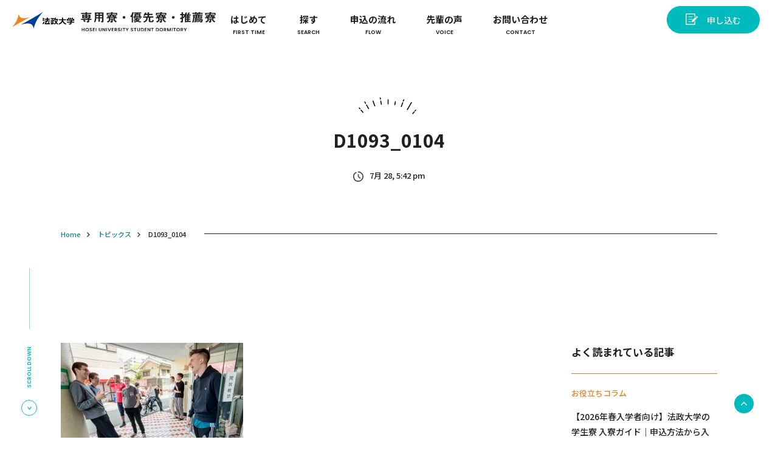

--- FILE ---
content_type: text/html; charset=UTF-8
request_url: https://hosei-dormitory.com/2020/07/28/ryonaikoryu/d1093_0104/
body_size: 62987
content:
<!DOCTYPE html>
<html lang="ja" prefix="og: http://ogp.me/ns#">
<head>
	<!-- Google Tag Manager -->
<script>(function(w,d,s,l,i){w[l]=w[l]||[];w[l].push({'gtm.start':
new Date().getTime(),event:'gtm.js'});var f=d.getElementsByTagName(s)[0],
j=d.createElement(s),dl=l!='dataLayer'?'&l='+l:'';j.async=true;j.src=
'https://www.googletagmanager.com/gtm.js?id='+i+dl;f.parentNode.insertBefore(j,f);
})(window,document,'script','dataLayer','GTM-MLPLX94');</script>
<!-- End Google Tag Manager -->

<!-- Google Tag Manager -->
<script>(function(w,d,s,l,i){w[l]=w[l]||[];w[l].push({'gtm.start':
new Date().getTime(),event:'gtm.js'});var f=d.getElementsByTagName(s)[0],
j=d.createElement(s),dl=l!='dataLayer'?'&l='+l:'';j.async=true;j.src=
'https://www.googletagmanager.com/gtm.js?id='+i+dl;f.parentNode.insertBefore(j,f);
})(window,document,'script','dataLayer','GTM-TLRF32');</script>
<!-- End Google Tag Manager -->	
	<meta charset="utf-8">
	<meta http-equiv="X-UA-Compatible" content="IE=edge">
	
	<meta name="viewport" content="width=device-width, initial-scale=1">
	<link media="all" href="https://hosei-dormitory.com/wp-content/cache/autoptimize/css/autoptimize_b7e7a0025a26a7ed2d93f0b496a14e17.css" rel="stylesheet"><link media="screen, handheld, print" href="https://hosei-dormitory.com/wp-content/cache/autoptimize/css/autoptimize_558a3e41b578eb738ec75450b3fbb592.css" rel="stylesheet"><title>D1093_0104 | 【公式】法政大学の学生寮／法政大学専用寮・優先寮・推薦寮【公式】法政大学の学生寮／法政大学専用寮・優先寮・推薦寮</title>
	
	<!-- HTML5 Shim and Respond.js IE8 support of HTML5 elements and media queries -->
	<!-- WARNING: Respond.js doesn't work if you view the page via file:// -->
	<!--[if lt IE 9]>
	<script src="//oss.maxcdn.com/libs/html5shiv/3.7.0/html5shiv.js"></script>
	<script src="//oss.maxcdn.com/libs/respond.js/1.4.2/respond.min.js"></script>
	<![endif]-->
	
	
	
	<script src="//code.jquery.com/jquery-3.5.1.min.js" integrity="sha256-9/aliU8dGd2tb6OSsuzixeV4y/faTqgFtohetphbbj0=" crossorigin="anonymous"></script>
	
	
		<!-- All in One SEO 4.9.3 - aioseo.com -->
	<meta name="robots" content="noindex, max-image-preview:large" />
	<meta name="author" content="wpadmin"/>
	<link rel="canonical" href="https://hosei-dormitory.com/2020/07/28/ryonaikoryu/d1093_0104/" />
	<meta name="generator" content="All in One SEO (AIOSEO) 4.9.3" />
		<meta property="og:locale" content="ja_JP" />
		<meta property="og:site_name" content="法政大学の学生寮 公式サイト" />
		<meta property="og:type" content="article" />
		<meta property="og:title" content="D1093_0104 | 【公式】法政大学の学生寮／法政大学専用寮・優先寮・推薦寮" />
		<meta property="og:url" content="https://hosei-dormitory.com/2020/07/28/ryonaikoryu/d1093_0104/" />
		<meta property="article:published_time" content="2020-07-28T08:42:48+09:00" />
		<meta property="article:modified_time" content="2020-07-28T08:42:48+09:00" />
		<meta name="twitter:card" content="summary" />
		<meta name="twitter:title" content="D1093_0104 | 【公式】法政大学の学生寮／法政大学専用寮・優先寮・推薦寮" />
		<script type="application/ld+json" class="aioseo-schema">
			{"@context":"https:\/\/schema.org","@graph":[{"@type":"BreadcrumbList","@id":"https:\/\/hosei-dormitory.com\/2020\/07\/28\/ryonaikoryu\/d1093_0104\/#breadcrumblist","itemListElement":[{"@type":"ListItem","@id":"https:\/\/hosei-dormitory.com#listItem","position":1,"name":"\u30db\u30fc\u30e0","item":"https:\/\/hosei-dormitory.com","nextItem":{"@type":"ListItem","@id":"https:\/\/hosei-dormitory.com\/2020\/07\/28\/ryonaikoryu\/d1093_0104\/#listItem","name":"D1093_0104"}},{"@type":"ListItem","@id":"https:\/\/hosei-dormitory.com\/2020\/07\/28\/ryonaikoryu\/d1093_0104\/#listItem","position":2,"name":"D1093_0104","previousItem":{"@type":"ListItem","@id":"https:\/\/hosei-dormitory.com#listItem","name":"\u30db\u30fc\u30e0"}}]},{"@type":"ItemPage","@id":"https:\/\/hosei-dormitory.com\/2020\/07\/28\/ryonaikoryu\/d1093_0104\/#itempage","url":"https:\/\/hosei-dormitory.com\/2020\/07\/28\/ryonaikoryu\/d1093_0104\/","name":"D1093_0104 | \u3010\u516c\u5f0f\u3011\u6cd5\u653f\u5927\u5b66\u306e\u5b66\u751f\u5bee\uff0f\u6cd5\u653f\u5927\u5b66\u5c02\u7528\u5bee\u30fb\u512a\u5148\u5bee\u30fb\u63a8\u85a6\u5bee","inLanguage":"ja","isPartOf":{"@id":"https:\/\/hosei-dormitory.com\/#website"},"breadcrumb":{"@id":"https:\/\/hosei-dormitory.com\/2020\/07\/28\/ryonaikoryu\/d1093_0104\/#breadcrumblist"},"author":{"@id":"https:\/\/hosei-dormitory.com\/author\/wpadmin\/#author"},"creator":{"@id":"https:\/\/hosei-dormitory.com\/author\/wpadmin\/#author"},"datePublished":"2020-07-28T17:42:48+09:00","dateModified":"2020-07-28T17:42:48+09:00"},{"@type":"Organization","@id":"https:\/\/hosei-dormitory.com\/#organization","name":"\u682a\u5f0f\u4f1a\u793e\u5171\u7acb\u30e1\u30f3\u30c6\u30ca\u30f3\u30b9","description":"\u6cd5\u653f\u5927\u5b66\u5c02\u7528\u5bee\u30fb\u512a\u5148\u5bee\u30fb\u63a8\u85a6\u5bee","url":"https:\/\/hosei-dormitory.com\/","sameAs":["https:\/\/www.instagram.com\/hosei_dormy\/,"]},{"@type":"Person","@id":"https:\/\/hosei-dormitory.com\/author\/wpadmin\/#author","url":"https:\/\/hosei-dormitory.com\/author\/wpadmin\/","name":"wpadmin","image":{"@type":"ImageObject","@id":"https:\/\/hosei-dormitory.com\/2020\/07\/28\/ryonaikoryu\/d1093_0104\/#authorImage","url":"https:\/\/secure.gravatar.com\/avatar\/6c577ac4117e025efc6b474613edad465e8a8d7cadab5d7895a00c900dc87e3d?s=96&d=mm&r=g","width":96,"height":96,"caption":"wpadmin"}},{"@type":"WebSite","@id":"https:\/\/hosei-dormitory.com\/#website","url":"https:\/\/hosei-dormitory.com\/","name":"\u3010\u516c\u5f0f\u3011\u6cd5\u653f\u5927\u5b66\u306e\u5b66\u751f\u5bee\uff0f\u6cd5\u653f\u5927\u5b66\u5c02\u7528\u5bee\u30fb\u512a\u5148\u5bee\u30fb\u63a8\u85a6\u5bee","description":"\u6cd5\u653f\u5927\u5b66\u5c02\u7528\u5bee\u30fb\u512a\u5148\u5bee\u30fb\u63a8\u85a6\u5bee","inLanguage":"ja","publisher":{"@id":"https:\/\/hosei-dormitory.com\/#organization"}}]}
		</script>
		<!-- All in One SEO -->

<link rel='dns-prefetch' href='//www.googletagmanager.com' />
<script type="text/javascript" id="wpp-js" src="https://hosei-dormitory.com/wp-content/plugins/wordpress-popular-posts/assets/js/wpp.min.js?ver=7.3.6" data-sampling="0" data-sampling-rate="100" data-api-url="https://hosei-dormitory.com/wp-json/wordpress-popular-posts" data-post-id="441" data-token="46e944de4f" data-lang="0" data-debug="0"></script>
<link rel="alternate" type="application/rss+xml" title="【公式】法政大学の学生寮／法政大学専用寮・優先寮・推薦寮 &raquo; D1093_0104 のコメントのフィード" href="https://hosei-dormitory.com/2020/07/28/ryonaikoryu/d1093_0104/feed/" />
<link rel="alternate" title="oEmbed (JSON)" type="application/json+oembed" href="https://hosei-dormitory.com/wp-json/oembed/1.0/embed?url=https%3A%2F%2Fhosei-dormitory.com%2F2020%2F07%2F28%2Fryonaikoryu%2Fd1093_0104%2F" />
<link rel="alternate" title="oEmbed (XML)" type="text/xml+oembed" href="https://hosei-dormitory.com/wp-json/oembed/1.0/embed?url=https%3A%2F%2Fhosei-dormitory.com%2F2020%2F07%2F28%2Fryonaikoryu%2Fd1093_0104%2F&#038;format=xml" />









<!-- Site Kit によって追加された Google タグ（gtag.js）スニペット -->
<!-- Google アナリティクス スニペット (Site Kit が追加) -->
<script type="text/javascript" src="https://www.googletagmanager.com/gtag/js?id=GT-NGW6CZS" id="google_gtagjs-js" async></script>
<script type="text/javascript" id="google_gtagjs-js-after">
/* <![CDATA[ */
window.dataLayer = window.dataLayer || [];function gtag(){dataLayer.push(arguments);}
gtag("set","linker",{"domains":["hosei-dormitory.com"]});
gtag("js", new Date());
gtag("set", "developer_id.dZTNiMT", true);
gtag("config", "GT-NGW6CZS", {"googlesitekit_post_type":"attachment"});
 window._googlesitekit = window._googlesitekit || {}; window._googlesitekit.throttledEvents = []; window._googlesitekit.gtagEvent = (name, data) => { var key = JSON.stringify( { name, data } ); if ( !! window._googlesitekit.throttledEvents[ key ] ) { return; } window._googlesitekit.throttledEvents[ key ] = true; setTimeout( () => { delete window._googlesitekit.throttledEvents[ key ]; }, 5 ); gtag( "event", name, { ...data, event_source: "site-kit" } ); }; 
//# sourceURL=google_gtagjs-js-after
/* ]]> */
</script>
<script type="text/javascript" src="https://hosei-dormitory.com/wp-includes/js/jquery/jquery.min.js?ver=3.7.1" id="jquery-core-js"></script>
<script type="text/javascript" src="https://hosei-dormitory.com/wp-includes/js/jquery/jquery-migrate.min.js?ver=3.4.1" id="jquery-migrate-js"></script>
<link rel="https://api.w.org/" href="https://hosei-dormitory.com/wp-json/" /><link rel="alternate" title="JSON" type="application/json" href="https://hosei-dormitory.com/wp-json/wp/v2/media/441" /><link rel="EditURI" type="application/rsd+xml" title="RSD" href="https://hosei-dormitory.com/xmlrpc.php?rsd" />
<meta name="generator" content="WordPress 6.9" />
<link rel='shortlink' href='https://hosei-dormitory.com/?p=441' />
<meta name="cdp-version" content="1.5.0" /><meta name="generator" content="Site Kit by Google 1.170.0" />            
            <link rel="icon" href="https://hosei-dormitory.com/wp-content/uploads/2020/08/cropped-favicon-32x32.png" sizes="32x32" />
<link rel="icon" href="https://hosei-dormitory.com/wp-content/uploads/2020/08/cropped-favicon-192x192.png" sizes="192x192" />
<link rel="apple-touch-icon" href="https://hosei-dormitory.com/wp-content/uploads/2020/08/cropped-favicon-180x180.png" />
<meta name="msapplication-TileImage" content="https://hosei-dormitory.com/wp-content/uploads/2020/08/cropped-favicon-270x270.png" />
</head>
<body >
<!-- Google Tag Manager (noscript) -->
<noscript><iframe src="https://www.googletagmanager.com/ns.html?id=GTM-MLPLX94"
height="0" width="0" style="display:none;visibility:hidden"></iframe></noscript>
<!-- End Google Tag Manager (noscript) -->

<!-- Google Tag Manager (noscript) -->
<noscript><iframe src="https://www.googletagmanager.com/ns.html?id=GTM-TLRF32"
height="0" width="0" style="display:none;visibility:hidden"></iframe></noscript>
<!-- End Google Tag Manager (noscript) -->
<div id="wrapper">
<header class="header -fixed" data-role="exclusion-header">
	
	<div class="header__inner">
		<div class="header__logo"><a href="https://hosei-dormitory.com" class="header__logoLink"><img src="https://hosei-dormitory.com/wp-content/themes/wp-kyhosei-theme/img/common/logo_slim.svg" alt="法政大学の学生寮"></a></div>
		<nav class="header__nav">
			<header class="header__navSmpHeader u__smpOnly">
				<div class="header__navSmpHeaderLogo"><a href="header__navSmpHeaderLogoLink"><img src="https://hosei-dormitory.com/wp-content/themes/wp-kyhosei-theme/img/common/logo.svg" alt="法政大学の学生寮"></a></div>
				<div class="header__smpMenu js-menu-open -open">
					<a href="#" class="header__smpMenuLink">
						<span></span>
						<span></span>
					</a>
				</div>
			</header>
			<ul class="header__navList">
				<li class="header__navListItem">
					<a class="header__navListItemLink" href="https://hosei-dormitory.com/about/">
						<dl class="header__navListItemTxt">
							<dt>はじめて</dt>
							<dd>FIRST TIME</dd>
						</dl>
					</a>
				</li>
				<li class="header__navListItem">
					<a class="header__navListItemLink" href="https://hosei-dormitory.com/list/">
						<dl class="header__navListItemTxt">
							<dt>探す</dt>
							<dd>SEARCH</dd>
						</dl>
					</a>
				</li>
				<li class="header__navListItem">
					<a class="header__navListItemLink" href="https://hosei-dormitory.com/guide#tab01">
						<dl class="header__navListItemTxt">
							<dt>申込の流れ</dt>
							<dd>FLOW</dd>
						</dl>
					</a>
				</li>
				<li class="header__navListItem">
					<a class="header__navListItemLink" href="https://hosei-dormitory.com/category/interview">
						<dl class="header__navListItemTxt">
							<dt>先輩の声</dt>
							<dd>VOICE</dd>
						</dl>
					</a>
				</li>
				<li class="header__navListItem">
					<a class="header__navListItemLink" href="https://hosei-dormitory.com/guide/">
						<dl class="header__navListItemTxt">
							<dt>お問い合わせ</dt>
							<dd>CONTACT</dd>
						</dl>
					</a>
				</li>
			</ul>
			<div class="header__navSmpApplication">
				<a class="header__navSmpApplicationLink" href="#modal"><span>申し込む</span></a>
			</div>
		</nav>

		<div class="header__application02">
			<a class="u__btn -appli -primary" href="#modal">申し込む</a>
		</div>
	</div>
</header>

<div id="contents">
<main class="main">
		<div class="blogDetailTitle">
		<h1>D1093_0104</h1>
		<div class="time">7月 28, 5:42 pm</div>
	</div>

	<div class="topicPath">
		<ol class="topicPathList" itemscope itemtype="https://schema.org/BreadcrumbList">
			<li class="topicPathListItem" itemprop="itemListElement" itemscope itemtype="https://schema.org/ListItem">
				<a href="https://hosei-dormitory.com" class="topicPathListItemLink" itemprop="item"><span itemprop="name">Home</span></a>
				<meta itemprop="position" content="1" />
			</li>
			<li class="topicPathListItem" itemprop="itemListElement" itemscope itemtype="https://schema.org/ListItem">
				<a href="https://hosei-dormitory.com/all" class="topicPathListItemLink" itemprop="item"><span itemprop="name">トピックス</span></a>
				<meta itemprop="position" content="2" />
			</li>
			<li class="topicPathListItem" itemprop="itemListElement" itemscope itemtype="https://schema.org/ListItem">
				<span itemprop="name">D1093_0104</span>
				<meta itemprop="position" content="3" />
			</li>
		</ol>
	</div>
	<div class="blogDetail">
		<figure class="blogDetail__img"><img src="" alt=""></figure>
		<div class="blogDetail__inner">
			<div class="blogDetail__contents">
				<p class="attachment"><a href='https://hosei-dormitory.com/wp-content/uploads/2020/07/D1093_0104.jpg'><img fetchpriority="high" decoding="async" width="300" height="225" src="https://hosei-dormitory.com/wp-content/uploads/2020/07/D1093_0104-300x225.jpg" class="attachment-medium size-medium" alt="" srcset="https://hosei-dormitory.com/wp-content/uploads/2020/07/D1093_0104-300x225.jpg 300w, https://hosei-dormitory.com/wp-content/uploads/2020/07/D1093_0104-768x576.jpg 768w, https://hosei-dormitory.com/wp-content/uploads/2020/07/D1093_0104.jpg 800w" sizes="(max-width: 300px) 100vw, 300px" /></a></p>

				
				<dl class="blogDetail__social">
					<dt class="blogDetail__socialTxt">お役に立ちましたか？</dt>
					<dd class="blogDetail__socialBtn">
						<ul class="blogDetail__socialBtnList">
							<li class="blogDetail__socialBtnItem"><a href="mailto:?body=D1093_0104%0Ahttps%3A%2F%2Fhosei-dormitory.com%2F2020%2F07%2F28%2Fryonaikoryu%2Fd1093_0104%2F">メールで送る</a></li>
							<li class="blogDetail__socialBtnItem"><a href="http://line.me/R/msg/text/?D1093_0104%0Ahttps%3A%2F%2Fhosei-dormitory.com%2F2020%2F07%2F28%2Fryonaikoryu%2Fd1093_0104%2F">LINEで送る</a></li>
							<li class="blogDetail__socialBtnItem"><a href="javascript:void(0);" onclick="return fb_share_window('https%3A%2F%2Fhosei-dormitory.com%2F2020%2F07%2F28%2Fryonaikoryu%2Fd1093_0104%2F');">SHARE</a></li>
							<li class="blogDetail__socialBtnItem"><a href="https://twitter.com/share?text=D1093_0104%0Ahttps%3A%2F%2Fhosei-dormitory.com%2F2020%2F07%2F28%2Fryonaikoryu%2Fd1093_0104%2F">TWEET</a></li>
						</ul>
					</dd>
				</dl>
			</div>
						<div class="blogList__reccomend">
				<h3 class="blogList__reccomendTitle">よく読まれている記事</h3>

				<ul class="blogList__reccomendList">
										<li class="blogList__reccomendListItem">
						<a href="https://hosei-dormitory.com/2025/11/09/entryguide2026/" class="blogList__reccomendListItemLink">
							<dl>
								<dt>お役立ちコラム</dt>
								<dd>【2026年春入学者向け】法政大学の学生寮 入寮ガイド｜申込方法から入居まで</dd>
							</dl>
						</a>
					</li>
															<li class="blogList__reccomendListItem">
						<a href="https://hosei-dormitory.com/2024/08/23/funabori-dorm-review/" class="blogList__reccomendListItemLink">
							<dl>
								<dt>お役立ちコラム</dt>
								<dd>【法政大学 専用寮】知名度はないけど、快適に過ごせる街と寮。法政大学 船堀寮に潜入取材！</dd>
							</dl>
						</a>
					</li>
															<li class="blogList__reccomendListItem">
						<a href="https://hosei-dormitory.com/2025/11/06/alertservice-2025/" class="blogList__reccomendListItemLink">
							<dl>
								<dt>お役立ちコラム</dt>
								<dd>2025年度春入学向け「法政大学の学生寮 &#8211; 入寮申し込み日程通知サービス」を開始しました。</dd>
							</dl>
						</a>
					</li>
															<li class="blogList__reccomendListItem">
						<a href="https://hosei-dormitory.com/2021/03/19/interview10/" class="blogList__reccomendListItemLink">
							<dl>
								<dt>先輩の声</dt>
								<dd>4年間の大学生活と寮生活</dd>
							</dl>
						</a>
					</li>
															<li class="blogList__reccomendListItem">
						<a href="https://hosei-dormitory.com/2025/04/10/2025-hosei-opencampus/" class="blogList__reccomendListItemLink">
							<dl>
								<dt>お役立ちコラム</dt>
								<dd>【2025年版】法政大学オープンキャンパス最新情報─ 高校生・保護者向け</dd>
							</dl>
						</a>
					</li>
															<li class="blogList__reccomendListItem">
						<a href="https://hosei-dormitory.com/2025/09/13/onlineguidance2025nov/" class="blogList__reccomendListItemLink">
							<dl>
								<dt>お知らせ・キャンペーン</dt>
								<dd>【要予約】 法政大学専用寮・優先寮・推薦寮のオンライン無料ガイダンス開催のお知らせ：11月25日（火）18:30より</dd>
							</dl>
						</a>
					</li>
															<li class="blogList__reccomendListItem">
						<a href="https://hosei-dormitory.com/2020/07/20/interview02/" class="blogList__reccomendListItemLink">
							<dl>
								<dt>先輩の声</dt>
								<dd>まず踏み出してみる。 やりたいことは沢山ある。</dd>
							</dl>
						</a>
					</li>
														</ul>
			</div>
			</div>
		</div>
	</div>
			<div class="form">
		<div class="form__inner animate">
			<h2 class="form__title">誰よりも早く最新情報をお届けします</h2>

			<p class="form__txt">「法政大学の学生寮」の最新情報や申し込み期間のご案内、法政大学生の一人暮らし情報などをメールでお届けします。</p>

			<div><a class="u__btn -primary" href="https://hosei-dormitory.com/emailmagazine">登録する</a></div>
		</div>
	</div>
	<div class="blogList -sec">
		<div class="blogList__inner">
			<div class="blogList__main">
				<ul class="blogList__mainList">
										<li class="blogList__mainListItem">
						<a href="https://hosei-dormitory.com/2025/11/09/entryguide2026/" class="blogList__mainListItemLink">
							<div class="blogList__mainListItemTxt">
								<p class="cat">お知らせ</p>
								<h2>【2026年春入学者向け】法政大学の学生寮 入寮ガイド｜申込方法から入居まで</h2>
								<p class="txt">「法政大学の学生寮」では、初めての一人暮らしを安心して始められるように、専用寮・優先寮・推薦寮の3タイプの学生寮を用意しています。申込方法や制度は共通で、シンプルで分かりやすい流れになっています。 ここでは、申し込み方法 [&hellip;]</p>
							</div>
							<figure class="blogList__mainListItemImg"><img src="https://hosei-dormitory.com/wp-content/uploads/2025/09/入寮ガイド-768x576.jpeg" alt=""></figure>
							<div class="blogList__mainListItemTime">2か月前</div>
						</a>
					</li>
										<li class="blogList__mainListItem">
						<a href="https://hosei-dormitory.com/2025/11/06/alertservice-2025/" class="blogList__mainListItemLink">
							<div class="blogList__mainListItemTxt">
								<p class="cat">お知らせ</p>
								<h2>2025年度春入学向け「法政大学の学生寮 &#8211; 入寮申し込み日程通知サービス」を開始しました。</h2>
								<p class="txt">2025年度春入学の方に向けて、「法政大学の学生寮 – 入寮申し込み日程通知サービス」をスタートしました！ このサービスでは、入寮申込の受付開始タイミングや、申し込みに関するお役立ち情報をメールでお届けします。法政大学専 [&hellip;]</p>
							</div>
							<figure class="blogList__mainListItemImg"><img src="https://hosei-dormitory.com/wp-content/uploads/2024/11/photo_0128-768x512.jpg" alt=""></figure>
							<div class="blogList__mainListItemTime">2か月前</div>
						</a>
					</li>
										<li class="blogList__mainListItem">
						<a href="https://hosei-dormitory.com/2025/09/13/onlineguidance2025nov/" class="blogList__mainListItemLink">
							<div class="blogList__mainListItemTxt">
								<p class="cat">お知らせ</p>
								<h2>【要予約】 法政大学専用寮・優先寮・推薦寮のオンライン無料ガイダンス開催のお知らせ：11月25日（火）18:30より</h2>
								<p class="txt">法政大学専用寮・優先寮・推薦寮に関するオンライン無料ガイダンスを11月25日（火）18:30に開催いたします。約45分間のセッションでは、寮や寮生活の詳細、申込方法について担当者が丁寧にご説明いたします。 法政大学への進 [&hellip;]</p>
							</div>
							<figure class="blogList__mainListItemImg"><img src="https://hosei-dormitory.com/wp-content/uploads/2025/11/2026hoseionline-nov-768x576.png" alt=""></figure>
							<div class="blogList__mainListItemTime">4か月前</div>
						</a>
					</li>
									</ul>
				<div class="u__more"><a class="u__btn -reverse -borderd" href="https://hosei-dormitory.com/category/news">MORE</a></div>
			</div>
		</div>
	</div>
		<section class="search -bg">
		<div class="search__inner">
			<div class="search__block animate">
				<h2 class="search__blockTitle"><span>あなたにぴったりな<br class="u__smp-only">住まいを探そう</span></h2>

				<div class="search__blockWrap">
					<dl class="search__blockCont">
						<dt class="search__blockContTitle">通学予定のキャンパスから探す</dt>
						<dd class="search__blockContEntiry">
							<ul class="search__blockContList">
								<li class="search__blockContListItem">
									<a href="https://hosei-dormitory.com/campus/ichigaya/">市ケ谷<br>キャンパス</a>
								</li>
								<li class="search__blockContListItem">
									<a href="https://hosei-dormitory.com/campus/tama/">多摩<br>キャンパス</a>
								</li>
								<li class="search__blockContListItem">
									<a href="https://hosei-dormitory.com/campus/koganei/">小金井<br>キャンパス</a>
								</li>
							</ul>
						</dd>
					</dl>
					<dl class="search__blockCont">
						<dt class="search__blockContTitle">３つのタイプから探す</dt>
						<dd class="search__blockContEntiry">
							<ul class="search__blockContList">
								<li class="search__blockContListItem">
									<a href="https://hosei-dormitory.com/dormitory_type/senyou/">法政大学<br>専用寮</a>
								</li>
								<li class="search__blockContListItem">
									<a href="https://hosei-dormitory.com/dormitory_type/yuusen/">法政大学<br>優先・推薦寮</a>
								</li>
								<li class="search__blockContListItem">
									<a href="https://hosei-dormitory.com/dormitory_type/kokusai/">国際交流で<br>きる推薦寮</a>
								</li>
							</ul>
						</dd>
					</dl>
					<dl class="search__blockCont">
						<dt class="search__blockContTitle">こだわり条件から探す</dt>
						<dd class="search__blockContEntiry">
							<ul class="search__blockContList">
								<li class="search__blockContListItem">
									<a href="#">学生マンションタイプ<br>（食事なし）</a>
								</li>
								<li class="search__blockContListItem">
									<a href="#">費用控えめ</a>
								</li>
							</ul>
						</dd>
					</dl>
				</div>
			</div>
		</div>
	</section>
		<section class="feautres -nobg">
		<div class="feautres__inner">
			<div class="feautres__hgroup u__hgroup">
				<div class="feautres__hgroupSub u__hgroupSub">FEATURE</div>
				<h2 class="feautres__hgroupTitle u__hgroupTitle">「法政大学の学生寮」の特徴</h2>
			</div>

			<ul class="feautres__list">
				<li class="feautres__listItem animate">
					<figure class="feautres__listItemImg"><img src="https://hosei-dormitory.com/wp-content/themes/wp-kyhosei-theme/img/common/feautres01.png" alt="すぐに新生活できるプライベート居室"></figure>
					<dl class="feautres__listItemEntity">
						<dt class="feautres__listItemNo">1</dt>
						<dd class="feautres__listItemTxt">すぐに新生活できる<br>プライベート居室</dd>
					</dl>
				</li>
				<li class="feautres__listItem animate">
					<figure class="feautres__listItemImg"><img src="https://hosei-dormitory.com/wp-content/themes/wp-kyhosei-theme/img/common/feautres02.png" alt="忙しい毎日を支える朝夕の手作りごはん"></figure>
					<dl class="feautres__listItemEntity">
						<dt class="feautres__listItemNo">2</dt>
						<dd class="feautres__listItemTxt">忙しい毎日を支える<br>朝夕の手作りごはん</dd>
					</dl>
				</li>
				<li class="feautres__listItem animate">
					<figure class="feautres__listItemImg"><img src="https://hosei-dormitory.com/wp-content/themes/wp-kyhosei-theme/img/common/feautres03.png" alt="年齢も国も学部も超えるコミュニティ"></figure>
					<dl class="feautres__listItemEntity">
						<dt class="feautres__listItemNo">3</dt>
						<dd class="feautres__listItemTxt">年齢も国も学部も超える<br>コミュニティ</dd>
					</dl>
				</li>
				<li class="feautres__listItem animate">
					<figure class="feautres__listItemImg"><img src="https://hosei-dormitory.com/wp-content/themes/wp-kyhosei-theme/img/common/feautres04.png" alt="便利なシェアスペースと設備"></figure>
					<dl class="feautres__listItemEntity">
						<dt class="feautres__listItemNo">4</dt>
						<dd class="feautres__listItemTxt">便利なシェアスペースと<br>設備</dd>
					</dl>
				</li>
				<li class="feautres__listItem animate">
					<figure class="feautres__listItemImg"><img src="https://hosei-dormitory.com/wp-content/themes/wp-kyhosei-theme/img/common/feautres05.png" alt="もしもの時も、安心できる生活サポート"></figure>
					<dl class="feautres__listItemEntity">
						<dt class="feautres__listItemNo">5</dt>
						<dd class="feautres__listItemTxt">もしもの時も、安心できる<br>生活サポート</dd>
					</dl>
				</li>
			</ul>

			<div class="feautres__btn"><span class="feautres__btnWrap"><a class="u__btn" href="https://hosei-dormitory.com/about?tab=tab02">５つの特徴について詳しく</a></span></div>

			<div class="feautres__banner"><a href="https://hosei-dormitory.com/ryosei100">
				<div>
					<dl>
						<dt>法政大学の学生寮はどんなところ？</dt>
						<dd>寮生100人に聞いてみました</dd>
					</dl>
				</div>
				<figure>
					<img src="https://hosei-dormitory.com/wp-content/themes/wp-kyhosei-theme/img/common/bg_banner.png" alt="">
				</figure>
			</a></div>
		</div>
	</section>
	<!-- /.feautres -->

			<section class="voice">
		<div class="voice__inner">
		<div class="voice__hgroup u__hgroup">
			<div class="voice__hgroupSub u__hgroupSub">VOICE</div>
			<h2 class="voice__hgroupTitle u__hgroupTitle">先輩インタビュー</h2>
		</div>

		<ul class="voice__list js-voiceSlide">
						<li class="voice__listItem animate">
				<a href="https://hosei-dormitory.com/2024/08/23/funabori-dorm-review/" class="voice__listItemLink">
					<figure class="voice__listItemImg"><img src="https://hosei-dormitory.com/wp-content/uploads/2024/08/DSCF7647-2_hosei.jpg" alt=""></figure>
					<dl class="voice__listItemEntity">
						<dt class="voice__listItemLinkTitle">【法政大学 専用寮】知名度はないけど、快適に過ごせる街と寮。法政大学 船堀寮に潜入取材！</dt>
						<dd class="voice__listItemLinkTxt"></dd>
					</dl>
				</a>
			</li>
						<li class="voice__listItem animate">
				<a href="https://hosei-dormitory.com/2021/03/19/interview10/" class="voice__listItemLink">
					<figure class="voice__listItemImg"><img src="https://hosei-dormitory.com/wp-content/uploads/2021/03/DSC0782-2-1.jpg" alt=""></figure>
					<dl class="voice__listItemEntity">
						<dt class="voice__listItemLinkTitle">4年間の大学生活と寮生活</dt>
						<dd class="voice__listItemLinkTxt">情報科学部ディジタルメディア学科4年</dd>
					</dl>
				</a>
			</li>
						<li class="voice__listItem animate">
				<a href="https://hosei-dormitory.com/2021/03/16/interview08/" class="voice__listItemLink">
					<figure class="voice__listItemImg"><img src="https://hosei-dormitory.com/wp-content/uploads/2021/03/image1.jpeg" alt=""></figure>
					<dl class="voice__listItemEntity">
						<dt class="voice__listItemLinkTitle">【理系特集！】東小金井寮ってこんなところ！</dt>
						<dd class="voice__listItemLinkTxt">理工学部機械工学科1年／理工学部機械工学科1年</dd>
					</dl>
				</a>
			</li>
						<li class="voice__listItem animate">
				<a href="https://hosei-dormitory.com/2021/03/02/interview8/" class="voice__listItemLink">
					<figure class="voice__listItemImg"><img src="https://hosei-dormitory.com/wp-content/uploads/2021/03/インタビュー1-e1614665710350.jpg" alt=""></figure>
					<dl class="voice__listItemEntity">
						<dt class="voice__listItemLinkTitle">想いの向く方へ、まっすぐ進んでいく。</dt>
						<dd class="voice__listItemLinkTxt">現代福祉学部２年生</dd>
					</dl>
				</a>
			</li>
						<li class="voice__listItem animate">
				<a href="https://hosei-dormitory.com/2021/01/03/interview07/" class="voice__listItemLink">
					<figure class="voice__listItemImg"><img src="https://hosei-dormitory.com/wp-content/uploads/2020/12/１.jpg" alt=""></figure>
					<dl class="voice__listItemEntity">
						<dt class="voice__listItemLinkTitle">東京、法政大学へ進学</dt>
						<dd class="voice__listItemLinkTxt">2年生</dd>
					</dl>
				</a>
			</li>
								</ul>

		<div class="voice__btn"><a href="https://hosei-dormitory.com/category/interview" class="u__btn">先輩の声をもっと見る</a></div>
		</div>
		<!-- /.voice__inner -->
	</section>
	
	<section class="flow">
		<div class="flow__inner">
			<div class="flow__hgroup u__hgroup">
				<div class="flow__hgroupSub u__hgroupSub">FLOW</div>
				<h2 class="flow__hgroupTitle u__hgroupTitle">ご入居までの流れ</h2>
			</div>
			<h3 class="flow__title"><span>すべてオンライン・遠隔で<br class="u__smp-only">お申し込みできます</span></h3>

			<ul class="flow__list01">
				<li class="flow__list01Item animate">
					<figure class="flow__list01ItemImg"><img src="https://hosei-dormitory.com/wp-content/themes/wp-kyhosei-theme/img/common/icon_flow01.svg" alt="えらぶ"></figure>
					<dl class="flow__list01ItemEntity">
						<dt>えらぶ</dt>
						<dd>お好きな学生寮をお選びください</dd>
					</dl>
				</li>
				<li class="flow__list01Item animate">
					<figure class="flow__list01ItemImg"><img src="https://hosei-dormitory.com/wp-content/themes/wp-kyhosei-theme/img/common/icon_flow02.svg" alt="申し込む"></figure>
					<dl class="flow__list01ItemEntity">
						<dt>申し込む</dt>
						<dd>オンラインでお申し込みできます</dd>
					</dl>
				</li>
				<li class="flow__list01Item animate">
					<figure class="flow__list01ItemImg"><img src="https://hosei-dormitory.com/wp-content/themes/wp-kyhosei-theme/img/common/icon_flow03.svg" alt="入寮する"></figure>
					<dl class="flow__list01ItemEntity">
						<dt>入寮する</dt>
						<dd>最低限のお荷物で入寮できます</dd>
					</dl>
				</li>
			</ul>

			<div class="flow__btn"><a href="https://hosei-dormitory.com/guide?tab=tab01" class="u__btn">入寮までの流れについて</a></div>


			<h3 class="flow__title"><span>様々なサポート制度を<br class="u__smp-only">ご用意しています</span></h3>

			<ul class="flow__list02">
				<li class="flow__list02Item animate">
					<a href="https://hosei-dormitory.com/guide?tab=tab03" class="flow__list02ItemLink">
					<figure class="flow__list02ItemImg"><img src="https://hosei-dormitory.com/wp-content/themes/wp-kyhosei-theme/img/common/icon_flow04.svg" alt="ウエイティング制度"></figure>
					<dl class="flow__list02ItemEntity">
						<dt>専用寮だけの安心特典</dt>
						<dd>ウエイティング制度</dd>
					</dl>
					</a>
				</li>
				<li class="flow__list02Item animate">
					<a href="https://hosei-dormitory.com/guide?tab=tab03" class="flow__list02ItemLink">
					<figure class="flow__list02ItemImg"><img src="https://hosei-dormitory.com/wp-content/themes/wp-kyhosei-theme/img/common/icon_flow05.svg" alt="住み替え制度"></figure>
					<dl class="flow__list02ItemEntity">
						<dt>マンションもご検討中の方へ</dt>
						<dd>住み替え制度</dd>
					</dl>
					</a>
				</li>
				<li class="flow__list02Item animate">
					<a href="https://hosei-dormitory.com/guide?tab=tab03" class="flow__list02ItemLink">
					<figure class="flow__list02ItemImg"><img src="https://hosei-dormitory.com/wp-content/themes/wp-kyhosei-theme/img/common/icon_flow06.svg" alt="寮費分割払い制度"></figure>
					<dl class="flow__list02ItemEntity">
						<dt>月5万円の定額払いサポート</dt>
						<dd>寮費分割払い制度</dd>
					</dl>
					</a>
				</li>
			</ul>


			<div class="flow__btn"><a href="https://hosei-dormitory.com/guide?tab=tab03" class="u__btn">制度・サポート</a></div>
		</div>
	</section>

	<section class="post">
		<div class="post__inner">
			<div class="post__hgroup u__hgroup">
				<h2 class="post__hgroupSub u__hgroupSub">POST</h2>
			</div>

			<h3 class="post__title"><span>お役立ちコラム</span></h3>

						<ul class="post__columnList">
								<li class="post__columnListItem animate">
					<a href="https://hosei-dormitory.com/2025/11/09/entryguide2026/" class="post__columnListItemLink">
						<figure class="post__columnListItemImg"><img src="https://hosei-dormitory.com/wp-content/uploads/2025/09/入寮ガイド-768x576.jpeg" alt=""><figcaption class="post__columnListItemCat">お役立ちコラム</figcaption></figure>
						<p class="post__columnListItemTxt">【2026年春入学者向け】法政大学の学生寮 入寮ガイド｜申込方法から入居まで</p>
					</a>
				</li>
								<li class="post__columnListItem animate">
					<a href="https://hosei-dormitory.com/2025/11/06/alertservice-2025/" class="post__columnListItemLink">
						<figure class="post__columnListItemImg"><img src="https://hosei-dormitory.com/wp-content/uploads/2024/11/photo_0128-768x512.jpg" alt=""><figcaption class="post__columnListItemCat">お役立ちコラム</figcaption></figure>
						<p class="post__columnListItemTxt">2025年度春入学向け「法政大学の学生寮 &#8211; 入寮申し込み日程通知サービス」を開始しました。</p>
					</a>
				</li>
								<li class="post__columnListItem animate">
					<a href="https://hosei-dormitory.com/2025/09/02/%e6%97%a9%e6%9c%9f%e3%81%8a%e7%94%b3%e8%be%bc%e3%82%ad%e3%83%a3%e3%83%b3%e3%83%9a%e3%83%bc%e3%83%b3%e5%8f%97%e4%bb%98%e3%82%b9%e3%82%bf%e3%83%bc%e3%83%88%ef%bc%812026%e5%b9%b4%e5%ba%a6%e6%98%a5/" class="post__columnListItemLink">
						<figure class="post__columnListItemImg"><img src="https://hosei-dormitory.com/wp-content/uploads/2025/06/fv_img06-768x310.jpg" alt=""><figcaption class="post__columnListItemCat">お役立ちコラム</figcaption></figure>
						<p class="post__columnListItemTxt">早期お申込キャンペーン受付スタート！2026年度春入学者対象</p>
					</a>
				</li>
											</ul>
			
			<div class="flow__btn"><a href="https://hosei-dormitory.com/category/blog" class="u__btn">記事一覧へ</a></div>
		</div>
	</section>
	<section class="etc">
		<div class="etc__inner animate">
			<h3 class="etc__instaTitle">
				<span><img src="https://hosei-dormitory.com/wp-content/themes/wp-kyhosei-theme/img/common/post_title_insta.svg" alt="Instagram"></span>
				<span><img src="https://hosei-dormitory.com/wp-content/themes/wp-kyhosei-theme/img/common/post_title_instaSub.svg" alt=""></span>
			</h3>

			<div id="instafeed"><div><a href="https://www.instagram.com/p/CKP-B7LMeAW/" target="_blank"><img src="https://scontent-nrt6-1.cdninstagram.com/v/t51.29350-15/140290897_413813913217045_2742605421112472445_n.jpg?stp=dst-jpg_e35_tt6&_nc_cat=106&ccb=7-5&_nc_sid=18de74&efg=eyJlZmdfdGFnIjoiQ0FST1VTRUxfSVRFTS5iZXN0X2ltYWdlX3VybGdlbi5DMyJ9&_nc_ohc=dnCPmiIqSw8Q7kNvwFBs7s2&_nc_oc=Adk7XjV1qZ97odznqW_D1EMgRNZpJCYLA7nK7dJnYkDpigPhtwIUYBAQR7oU9Q0Djls&_nc_zt=23&_nc_ht=scontent-nrt6-1.cdninstagram.com&edm=AL-3X8kEAAAA&_nc_gid=gzfxHovhmk7asq-H1n5yAQ&oh=00_Afqf13OuTJ0F55BwalZsuMQGeiE2MkODitbnWZIqemPdFQ&oe=6973E808" alt="今回は法政大学西八王子寮の周辺情報について紹介したいと思います！

法政大学西八王子寮の周りには、コンビニやドラッグストアがあるので便利で住みやすい街になっています！また西八王子駅の周りはレストランやカフェ、スーパー等があり、賑わっています！

今回の私たちのオススメはこちらです↓↓↓

☕コーヒー喫茶バンビ
🍴西八食堂
🍜ラーメン屋さん
🍺大吉
です！

どこもほんとに美味しいです😋
写真から伝わりませんか〜？！
伝わると嬉しいです！！

#法政大学西八王子寮 #dormy #寮生活 #法政大学 #hoseiuniversity #hosei #春から法政 #大学生 #多摩キャンパス"></a></div><div><a href="https://www.instagram.com/p/CKH82aRMgbp/" target="_blank"><img src="https://scontent-nrt1-2.cdninstagram.com/v/t51.29350-15/139793334_751552958806524_246762169698299023_n.jpg?stp=dst-jpg_e35_tt6&_nc_cat=104&ccb=7-5&_nc_sid=18de74&efg=eyJlZmdfdGFnIjoiQ0FST1VTRUxfSVRFTS5iZXN0X2ltYWdlX3VybGdlbi5DMyJ9&_nc_ohc=xaC6SNvvC-wQ7kNvwFt98Ow&_nc_oc=Adnbj_oWEkBGzH4dpvAjh2FWLO1SotwDi8hyN0lDyrCJ6TfMMC1PQbt6QCMug2edszs&_nc_zt=23&_nc_ht=scontent-nrt1-2.cdninstagram.com&edm=AL-3X8kEAAAA&_nc_gid=gzfxHovhmk7asq-H1n5yAQ&oh=00_AfoGqRZKkIKJPZBFK4xUESSoJt_sruDn7SzvcFzQG-Z5cw&oe=6973BB35" alt="🍽東小金井寮近辺おすすめグルメ🍽

東小金井寮や東小金井駅の近くには、
こんなに魅力的なお店が
たくさんあるんです！！😋

写真は一枚目から順に、
・キッチンブラウン
・高園
・くじら食堂
・一平ソバ
・だんでぃらいおん
・カレーの店 プーさん(武蔵小金井駅)
・デイリーズカフェ
・モンスン
です！

ラーメンやカレー、洋食など！
ランチもディナーも足を運べちゃう
そんなお店が多いです！🔥🔥

#法政 #法政大学 #法政大学東小金井寮 #東小金井 #dormy #hosei #hoseiuniversity #春から法政 #寮 #寮生活 #一人暮らし #大学生活 #グルメ #ご飯"></a></div><div><a href="https://www.instagram.com/p/CKGCoP3sMF4/" target="_blank"><img src="https://scontent-nrt1-1.cdninstagram.com/v/t51.29350-15/139130045_421319669072135_6550954453741348138_n.jpg?stp=dst-jpg_e35_tt6&_nc_cat=103&ccb=7-5&_nc_sid=18de74&efg=eyJlZmdfdGFnIjoiQ0FST1VTRUxfSVRFTS5iZXN0X2ltYWdlX3VybGdlbi5DMyJ9&_nc_ohc=RNm-rQmgpPMQ7kNvwEQZ6Ls&_nc_oc=AdnOQMuZv9uBrfJyv1fKBh5GpYUjO3Fxs7pV4TqHXAo8owtMW3shA4M-VyYfjDYloNY&_nc_zt=23&_nc_ht=scontent-nrt1-1.cdninstagram.com&edm=AL-3X8kEAAAA&_nc_gid=gzfxHovhmk7asq-H1n5yAQ&oh=00_AfqvOrLKtomQQ6uEmNxqnb_AEumRF1jtHdqoSDgU38buGg&oe=6973E4D2" alt="こんにちは！
今回は、駒込寮の周辺情報を紹介します！

駒込には、3つの商店街と歴史ある六義園などがあり、住みやすくて観光もできる素敵な街です！
中でも私たちのおすすめスポットを紹介します✨

【しもふり銀座商店街】
•百塔珈琲Shimoguri
•古着屋haikara 

【駒込駅前】
•六義園
•韓国料理-豚愛-

まだまだ素敵なお店やスポットがたくさんあるので、ぜひみなさんもお気に入りの場所を探してみてください☺️✨

#駒込 #駒込観光 #法政大学 #寮生活 #法政大学駒込寮 #hoseiuniversity #寮 #春から法政 #dormy #japan #tokyo"></a></div><div><a href="https://www.instagram.com/p/CJ-ARKWsYdn/" target="_blank"><img src="https://scontent-nrt6-1.cdninstagram.com/v/t51.29350-15/138762267_237372007993753_923104652339329771_n.jpg?stp=dst-jpg_e35_tt6&_nc_cat=100&ccb=7-5&_nc_sid=18de74&efg=eyJlZmdfdGFnIjoiQ0FST1VTRUxfSVRFTS5iZXN0X2ltYWdlX3VybGdlbi5DMyJ9&_nc_ohc=8k-abkAuMXYQ7kNvwEGbxZh&_nc_oc=AdkCWEtQpvXqiS0DTzfl0qWk4ROTp4hFMq9ZGioERrwlgzTRki1IurGJ6XwF0-6lj-Q&_nc_zt=23&_nc_ht=scontent-nrt6-1.cdninstagram.com&edm=AL-3X8kEAAAA&_nc_gid=gzfxHovhmk7asq-H1n5yAQ&oh=00_AfoE_CZMtHsgr7cu9gQ7Ap-JN7n6HjKa4I94x9yTu9ZFXQ&oe=6973EB4F" alt="〜船堀寮の周辺情報〜

今回は法政大学船堀の周りには何があるのか、についてお話ししていきます！！

船堀寮の周りには、スーパーやコンビニはもちろんのこと、居酒屋や、高級食パン店、カラオケ店、ファストフード店など、様々な店舗がたくさんあります！！
また、船堀のランドマークである、船堀タワーは営業時間内なら無料で登れちゃう、最強の暇つぶしスポットです！！

他にも沢山のお店があるので、ぜひ探してみてください！！

#法政大学
#法政大学船堀寮
#船堀寮
#船堀駅
#寮
#寮生活
#春から法政
#大学
#一人暮らし
#hoseiuniversity
#船堀タワー
#江戸川区
#船堀
#東京
#tokyo
#japan"></a></div><div><a href="https://www.instagram.com/p/CI4LD4Ns678/" target="_blank"><img src="https://scontent-nrt6-1.cdninstagram.com/v/t51.29350-15/131266257_394683671813910_9094233692926337199_n.jpg?stp=dst-jpg_e35_tt6&_nc_cat=107&ccb=7-5&_nc_sid=18de74&efg=eyJlZmdfdGFnIjoiQ0FST1VTRUxfSVRFTS5iZXN0X2ltYWdlX3VybGdlbi5DMyJ9&_nc_ohc=NGiN1jMx2ugQ7kNvwGVhQ-z&_nc_oc=AdlCkEfIgXuiVNQfUTE1aj7pE_FM4RF2DqxrIGnyR_9qwS_MJBTpjVxvRNc_sN_Y3V8&_nc_zt=23&_nc_ht=scontent-nrt6-1.cdninstagram.com&edm=AL-3X8kEAAAA&_nc_gid=gzfxHovhmk7asq-H1n5yAQ&oh=00_Afp_xcEexuQZbi2H7TADbaphf3LSkYUFuIsfRutr53MQJw&oe=6973BE96" alt="こんにちは！！船堀寮デス。
今回は船堀寮の良さについて、寮生にインタビューしてきました！！
どの寮生さんも、「友達ができる」「みんなとわいわいできて楽しい」などといった声が多く聞かれました！！その他の意見として、

・食事がついていて、ご飯が美味しいところ。
・駅近。
・スーパーや100均が近くにあるから、生活用品を手に入れるのに困らない。
・コロナで大学に行けなくても、寮長寮母さんや同じ学部の先輩がいて、すごく安心できた。
・同学年の友達もすぐ近くにいるから、情報交換もできて、楽しい会話もできる。

などの意見がありました！！
やはり、寮だと、上下関係が厳しいことやプライベートがないなどのイメージがあると思いますが、全くそんなことはありません！！先輩後輩関係なく、楽しく過ごしています😁
船堀寮の良さは、「家族」みたいなところだと思っています！！
以上、船堀寮デシタ😆

#法政大学
#法政大学船堀寮
#船堀寮
#船堀駅
#寮
#寮生活
#春から法政
#大学
#一人暮らし
#hoseiuniversity"></a></div></div>

			<div class="etc__material">
				<figure class="etc__materialImg"><img src="https://hosei-dormitory.com/wp-content/themes/wp-kyhosei-theme/img/common/psot_material.png" width="190" alt="最新のパンフレットを無料でお届けします"></figure>
				<div class="etc__materialInfo">
					<div class="etc__materialInfoTitle">最新のパンフレットを<br class="u__smp-only">無料でお届けします</div>
					<div class="etc__materialInfoBtn"><a href="https://dormy-ac.com/contact/catalog/?key=0153" target="_blank" class="u__btn -primary">無料請求する</a></div>
				</div>
			</div>
		</div>
	</section>

		<div class="form">
		<div class="form__inner animate">
			<h2 class="form__title">誰よりも早く最新情報をお届けします</h2>

			<p class="form__txt">「法政大学の学生寮」の最新情報や申し込み期間のご案内、法政大学生の一人暮らし情報などをメールでお届けします。</p>

			<div><a class="u__btn -primary" href="https://hosei-dormitory.com/emailmagazine">登録する</a></div>
		</div>
	</div>

	<div class="company">
		<div class="company__inner animate">
			<div class="company__hgroup u__hgroup">
				<div class="company__hgroupSub u__hgroupSub">COMPANY</div>
				<h2 class="company__hgroupTitle u__hgroupTitle">運営会社について</h2>
			</div>

			<div class="company__txt">
				<dl class="company__txtEntity">
					<dt class="company__txtEntityTitle">共立メンテナンス<br class="u__smp-only">（東証プライム市場上場）</dt>
					<dd class="company__txtEntityTxt">※当社は法政大学の100%出資会社である（株）エイチ・ユーより専用寮・推薦寮の管理・運営を全て委託されております。 </dd>
				</dl>
				<div class="company__txtSub">
					<p>1979年に企業の受託給食事業からスタートし、学生寮・ 社員寮など寮事業を中心に事業展開をしています。また、“寮の合理性や快適性をホテルに”という発想から誕生した、ビジネスホテル「ドーミーイン」や、五感で楽しみホッとできる癒しの湯宿などを運営する会社です。</p>
				</div>
			</div>

			<ul class="company__list">
				<li class="company__listItem">
					<dl class="company__listItemEntity">
						<dt class="company__listItemEntityImg"><img src="https://hosei-dormitory.com/wp-content/themes/wp-kyhosei-theme/img/common/company_img01.png" alt="学生会館ドーミー"></dt>
						<dd class="company__listItemEntityTxt"><img src="https://hosei-dormitory.com/wp-content/themes/wp-kyhosei-theme/img/common/company_ttl01.png" alt="学生会館ドーミー"></dd>
					</dl>
				</li>
				<li class="company__listItem">
					<dl class="company__listItemEntity">
						<dt class="company__listItemEntityImg"><img src="https://hosei-dormitory.com/wp-content/themes/wp-kyhosei-theme/img/common/company_img02.png" alt="DORMY BIZ"></dt>
						<dd class="company__listItemEntityTxt"><img src="https://hosei-dormitory.com/wp-content/themes/wp-kyhosei-theme/img/common/company_ttl02.png" alt="DORMY BIZ"></dd>
					</dl>
				</li>
				<li class="company__listItem">
					<dl class="company__listItemEntity">
						<dt class="company__listItemEntityImg"><img src="https://hosei-dormitory.com/wp-content/themes/wp-kyhosei-theme/img/common/company_img03.png" alt="dormy inn"></dt>
						<dd class="company__listItemEntityTxt"><img src="https://hosei-dormitory.com/wp-content/themes/wp-kyhosei-theme/img/common/company_ttl03.png" alt="dormy inn"></dd>
					</dl>
				</li>
				<li class="company__listItem">
					<dl class="company__listItemEntity">
						<dt class="company__listItemEntityImg"><img src="https://hosei-dormitory.com/wp-content/themes/wp-kyhosei-theme/img/common/company_img04.png" alt="共立リゾート"></dt>
						<dd class="company__listItemEntityTxt"><img src="https://hosei-dormitory.com/wp-content/themes/wp-kyhosei-theme/img/common/company_ttl04.png" alt="共立リゾート"></dd>
					</dl>
				</li>
			</ul>

			<div class="company__btn"><a href="https://dormy-ac.com/special/aboutus/" class="u__btn -ext" target="_blank">運営会社について</a></div>
		</div>
	</div>
	
	<div class="last">
		<h2 class="last__title">法政ライフをはじめよう。<br>お気軽にお問い合わせください</h2>
		<div class="last__btns">
			<li class="last__btn"><a href="https://hosei-dormitory.com/guide" class="u__btn -primary">まずはご相談</a></li>
			<li class="last__btn"><a href="#modal" class="u__btn -primary">いますぐ申し込む</a></li>
		</div>
	</div>
</main>
<!--/#contents--></div>

<footer class="footer">
	<div class="footer__scroll"><a id="js-jump" href="#"><img src="https://hosei-dormitory.com/wp-content/themes/wp-kyhosei-theme/img/common/arrow.svg" alt=""></a>SCROLL DOWN</div>
	<div class="footer__pageTop"><a data-role="pageTop" href="#">ページトップ</a></div>
	<div class="footer__inner">
		<div class="footer__link">
			<ul class="footer__linkList">
				<li class="footer__linkListItem">
					<dl class="footer__linkListTxt">
						<dt class="footer__linkListTxtTeam">
							<a href="https://hosei-dormitory.com/about">はじめて</a>
						</dt>

						<dd class="footer__linkListTxtDescription">
							<ul class="footer__linkListTxtDescriptionList">
								<li class="footer__linkListTxtDescriptionListItem"><a href="https://hosei-dormitory.com/about?tab=tab01">メッセージ</a></li>
								<li class="footer__linkListTxtDescriptionListItem"><a href="https://hosei-dormitory.com/about?tab=tab02">５つの特徴</a></li>
								<li class="footer__linkListTxtDescriptionListItem"><a href="https://hosei-dormitory.com/ryosei100">どんなところ？</a></li>
							</ul>
						</dd>
					</dl>
				</li>
			</ul>
			<ul class="footer__linkList">
				<li class="footer__linkListItem">
					<dl class="footer__linkListTxt">
						<dt class="footer__linkListTxtTeam">
							<a href="https://hosei-dormitory.com/list">探す</a>
						</dt>

						<dd class="footer__linkListTxtDescription">
							<ul class="footer__linkListTxtDescriptionList">
								<li class="footer__linkListTxtDescriptionListItem"><a href="https://hosei-dormitory.com/list">学生寮一覧</a></li>
								<li class="footer__linkListTxtDescriptionListItem"><a href="https://hosei-dormitory.com/campus/ichigaya">市ケ谷キャンパス</a></li>
								<li class="footer__linkListTxtDescriptionListItem"><a href="https://hosei-dormitory.com/campus/tama">多摩キャンパス</a></li>
								<li class="footer__linkListTxtDescriptionListItem"><a href="https://hosei-dormitory.com/campus/koganei">小金井キャンパス</a></li>
							</ul>
						</dd>
					</dl>
				</li>
			</ul>
			<ul class="footer__linkList">
				<li class="footer__linkListItem">
					<dl class="footer__linkListTxt">
						<dt class="footer__linkListTxtTeam">
							<a href="https://hosei-dormitory.com/all">トピックス</a>
						</dt>

						<dd class="footer__linkListTxtDescription">
							<ul class="footer__linkListTxtDescriptionList">
								<li class="footer__linkListTxtDescriptionListItem"><a href="https://hosei-dormitory.com/category/news">お知らせ</a></li>
								<li class="footer__linkListTxtDescriptionListItem"><a href="https://hosei-dormitory.com/category/interview">先輩の声</a></li>
								<li class="footer__linkListTxtDescriptionListItem"><a href="https://hosei-dormitory.com/category/blog">お役立ちコラム</a></li>
							</ul>
						</dd>
					</dl>
				</li>
			</ul>
			<ul class="footer__linkList">
				<li class="footer__linkListItem">
					<dl class="footer__linkListTxt">
						<dt class="footer__linkListTxtTeam">
							<a href="https://hosei-dormitory.com/guide">申し込みガイド</a>
						</dt>

						<dd class="footer__linkListTxtDescription">
							<ul class="footer__linkListTxtDescriptionList">
								<li class="footer__linkListTxtDescriptionListItem"><a href="https://hosei-dormitory.com/guide?tab=tab01">入寮までの流れ</a></li>
								<li class="footer__linkListTxtDescriptionListItem"><a href="https://hosei-dormitory.com/guide?tab=tab02">よくあるご質問</a></li>
								<li class="footer__linkListTxtDescriptionListItem"><a href="https://hosei-dormitory.com/guide?tab=tab03">制度・サポート</a></li>
								<li class="footer__linkListTxtDescriptionListItem"><a href="https://hosei-dormitory.com/guide?tab=tab04">留学生の方へ</a></li>
							</ul>
						</dd>
					</dl>
				</li>
			</ul>
		</div>
		<div class="footer__info">
			<dl class="footer__infoContact">
				<dt>お問い合わせ・管理・運営</dt>
				<dd>株式会社共立メンテナンス <br>専用寮・優先寮・推薦寮事務局　法政大学係</dd>
			</dl>
			<div class="footer__infoTel">0120-88-1030</div>
			<div class="footer__infoHours">平日9:00 - 17:30 <br>※10月～3月は年末年始を除き無休</div>
		</div>
	</div>
	<div class="footer__copyArea">
		<div class="footer__copyAreaInner">
			<div class="footer__copyAreaPrivacy"><a href="https://www.kyoritsugroup.co.jp/privacy/index.html" target="_blank">個人情報保護方針</a></div>
			<div class="footer__copyAreaCompany"><span>© Kyoritsu Maintenance Co., Ltd.</span></div>
		</div>
	</div>
	<div class="footer__logoArea">
		<div class="footer__logoAreaInner">
			<a href="https://www.kyoritsugroup.co.jp/" target="_blank"><img width="120" src="https://hosei-dormitory.com/wp-content/themes/wp-kyhosei-theme/img/common/logo_kyoritsu.png" alt="よい朝のために。KYOURITSU"></a>
		</div>
	</div>

</footer>

<div class="smpFloatNav">
	<ul class="smpFloatNavInner">
		<li class="smpFloatNavItem">
			<a href="https://hosei-dormitory.com/list" class="smpFloatNavItemLink">
				探す
			</a>
		</li>
		<li class="smpFloatNavItem">
			<a href="https://hosei-dormitory.com/category/news" class="smpFloatNavItemLink">
				お知らせ
			</a>
		</li>
		<li class="smpFloatNavItem">
			<a href="https://hosei-dormitory.com/guide" class="smpFloatNavItemLink">
				相談
			</a>
		</li>
		<li class="smpFloatNavItem">
			<a href="#modal" class="smpFloatNavItemLink">
				申し込み
			</a>
		</li>
		<li class="smpFloatNavItem">
			<a href="#" class="smpFloatNavItemLink js-menu-open">
				メニュー
			</a>
		</li>
	</ul>
</div>
<!--/#wrapper--></div>


<div class="remodal" data-remodal-id="modal">
	<button data-remodal-action="close" class="remodal-close"></button>
	<div class="remodal__inner">
		<div class="remodal__logo"><img src="https://hosei-dormitory.com/wp-content/themes/wp-kyhosei-theme/img/common/modal_logo.png" alt="法政大学の学生寮"></div>
		<h1 class="remodal__title">お申し込み</h1>
		<section class="remodal__block">
			<h2 class="remodal__blockTitle">法政大学へ進学決定された方</h2>
			<div class="remodal__blockBtn"><a href="https://dormy-ac.com/contact/apply/?campaign=SOUKI" class="u__btn -appli -primary" target="_blank">早期お申し込み</a></div>
			<p class="remodal__blockTxt">6月より受付開始予定です。受付開始のお知らせをご希望の方は<a href="https://hosei-dormitory.com/emailmagazine">こちら</a>にご登録ください。</p>
		</section>
		<section class="remodal__block">
			<h2 class="remodal__blockTitle">法政大学の合格発表前の方</h2>
			<div class="remodal__blockBtn"><a href="https://dormy-ac.com/contact/apply/" class="u__btn -reverse -borderd" target="_blank">合格前のお申し込み</a></div>
			<p class="remodal__blockTxt">6月より受付開始予定です。受付開始のお知らせをご希望の方は<a href="https://hosei-dormitory.com/emailmagazine">こちら</a>にご登録ください。</p>
		</section>
		<section class="remodal__block">
			<h2 class="remodal__blockTitle">法政大学へ進学予定・在学中の方</h2>
			<div class="remodal__blockBtn"><a href="https://dormy-ac.com/contact/apply/" class="u__btn -appli -primary" target="_blank">お申し込みに進む</a></div>
			<p class="remodal__blockTxt">ご希望の学生寮名をメモしてお進みください。</p>
		</section>

		
		<footer class="remodal__footer">
			<dl class="remodal__footerCont">
				<dt class="remodal__footerContTxt">ご相談はお気軽にどうぞ</dt>
				<dd class="remodal__footerContBtn"><a href="https://dormy-ac.com/contact/inquiry/" class="u__btn -mail -primary" target="_blank">お問い合わせ</a></dd>
			</dl>
		</footer>
	</div>
</div>
<script src="https://hosei-dormitory.com/wp-content/themes/wp-kyhosei-theme/js/commonlib.js"></script>
<script src="https://hosei-dormitory.com/wp-content/themes/wp-kyhosei-theme/js/app.js"></script>

<script>
function fb_share_window(share_url){
	var size = "menubar=no,toolbar=no,resizable=yes,scrollbars=yes,height=800, width=600";
	var url = "//www.facebook.com/sharer.php?src=bm&u="+share_url;
	window.open( url, '_blank', size );
	return false;	
}
jQuery(function($){
	$('.header__newsCloseLink').click(function(){
		document.cookie = 'headernews=closed; path=/; domain:hosei-dormitory.com; max-age=86400; secure; samesite=lax;';
	});
	$('.btn_disabled').click(function(){  //ボタン無効化
		return false;
	});
});
</script>

<script type="speculationrules">
{"prefetch":[{"source":"document","where":{"and":[{"href_matches":"/*"},{"not":{"href_matches":["/wp-*.php","/wp-admin/*","/wp-content/uploads/*","/wp-content/*","/wp-content/plugins/*","/wp-content/themes/wp-kyhosei-theme/*","/*\\?(.+)"]}},{"not":{"selector_matches":"a[rel~=\"nofollow\"]"}},{"not":{"selector_matches":".no-prefetch, .no-prefetch a"}}]},"eagerness":"conservative"}]}
</script>
<script type="text/javascript" src="https://hosei-dormitory.com/wp-includes/js/jquery/ui/core.min.js?ver=1.13.3" id="jquery-ui-core-js"></script>
<script type="text/javascript" id="popup-maker-site-js-extra">
/* <![CDATA[ */
var pum_vars = {"version":"1.20.4","pm_dir_url":"https://hosei-dormitory.com/wp-content/plugins/popup-maker/","ajaxurl":"https://hosei-dormitory.com/wp-admin/admin-ajax.php","restapi":"https://hosei-dormitory.com/wp-json/pum/v1","rest_nonce":null,"default_theme":"1078","debug_mode":"","disable_tracking":"","home_url":"/","message_position":"top","core_sub_forms_enabled":"1","popups":[],"cookie_domain":"","analytics_route":"analytics","analytics_api":"https://hosei-dormitory.com/wp-json/pum/v1"};
var pum_sub_vars = {"ajaxurl":"https://hosei-dormitory.com/wp-admin/admin-ajax.php","message_position":"top"};
var pum_popups = [];
//# sourceURL=popup-maker-site-js-extra
/* ]]> */
</script>
<script type="text/javascript" src="//hosei-dormitory.com/wp-content/uploads/pum/pum-site-scripts.js?defer&amp;generated=1766067127&amp;ver=1.20.4" id="popup-maker-site-js"></script>
<script type="text/javascript" src="https://hosei-dormitory.com/wp-content/plugins/google-site-kit/dist/assets/js/googlesitekit-events-provider-popup-maker-561440dc30d29e4d73d1.js" id="googlesitekit-events-provider-popup-maker-js" defer></script>
<script id="wp-emoji-settings" type="application/json">
{"baseUrl":"https://s.w.org/images/core/emoji/17.0.2/72x72/","ext":".png","svgUrl":"https://s.w.org/images/core/emoji/17.0.2/svg/","svgExt":".svg","source":{"concatemoji":"https://hosei-dormitory.com/wp-includes/js/wp-emoji-release.min.js?ver=6.9"}}
</script>
<script type="module">
/* <![CDATA[ */
/*! This file is auto-generated */
const a=JSON.parse(document.getElementById("wp-emoji-settings").textContent),o=(window._wpemojiSettings=a,"wpEmojiSettingsSupports"),s=["flag","emoji"];function i(e){try{var t={supportTests:e,timestamp:(new Date).valueOf()};sessionStorage.setItem(o,JSON.stringify(t))}catch(e){}}function c(e,t,n){e.clearRect(0,0,e.canvas.width,e.canvas.height),e.fillText(t,0,0);t=new Uint32Array(e.getImageData(0,0,e.canvas.width,e.canvas.height).data);e.clearRect(0,0,e.canvas.width,e.canvas.height),e.fillText(n,0,0);const a=new Uint32Array(e.getImageData(0,0,e.canvas.width,e.canvas.height).data);return t.every((e,t)=>e===a[t])}function p(e,t){e.clearRect(0,0,e.canvas.width,e.canvas.height),e.fillText(t,0,0);var n=e.getImageData(16,16,1,1);for(let e=0;e<n.data.length;e++)if(0!==n.data[e])return!1;return!0}function u(e,t,n,a){switch(t){case"flag":return n(e,"\ud83c\udff3\ufe0f\u200d\u26a7\ufe0f","\ud83c\udff3\ufe0f\u200b\u26a7\ufe0f")?!1:!n(e,"\ud83c\udde8\ud83c\uddf6","\ud83c\udde8\u200b\ud83c\uddf6")&&!n(e,"\ud83c\udff4\udb40\udc67\udb40\udc62\udb40\udc65\udb40\udc6e\udb40\udc67\udb40\udc7f","\ud83c\udff4\u200b\udb40\udc67\u200b\udb40\udc62\u200b\udb40\udc65\u200b\udb40\udc6e\u200b\udb40\udc67\u200b\udb40\udc7f");case"emoji":return!a(e,"\ud83e\u1fac8")}return!1}function f(e,t,n,a){let r;const o=(r="undefined"!=typeof WorkerGlobalScope&&self instanceof WorkerGlobalScope?new OffscreenCanvas(300,150):document.createElement("canvas")).getContext("2d",{willReadFrequently:!0}),s=(o.textBaseline="top",o.font="600 32px Arial",{});return e.forEach(e=>{s[e]=t(o,e,n,a)}),s}function r(e){var t=document.createElement("script");t.src=e,t.defer=!0,document.head.appendChild(t)}a.supports={everything:!0,everythingExceptFlag:!0},new Promise(t=>{let n=function(){try{var e=JSON.parse(sessionStorage.getItem(o));if("object"==typeof e&&"number"==typeof e.timestamp&&(new Date).valueOf()<e.timestamp+604800&&"object"==typeof e.supportTests)return e.supportTests}catch(e){}return null}();if(!n){if("undefined"!=typeof Worker&&"undefined"!=typeof OffscreenCanvas&&"undefined"!=typeof URL&&URL.createObjectURL&&"undefined"!=typeof Blob)try{var e="postMessage("+f.toString()+"("+[JSON.stringify(s),u.toString(),c.toString(),p.toString()].join(",")+"));",a=new Blob([e],{type:"text/javascript"});const r=new Worker(URL.createObjectURL(a),{name:"wpTestEmojiSupports"});return void(r.onmessage=e=>{i(n=e.data),r.terminate(),t(n)})}catch(e){}i(n=f(s,u,c,p))}t(n)}).then(e=>{for(const n in e)a.supports[n]=e[n],a.supports.everything=a.supports.everything&&a.supports[n],"flag"!==n&&(a.supports.everythingExceptFlag=a.supports.everythingExceptFlag&&a.supports[n]);var t;a.supports.everythingExceptFlag=a.supports.everythingExceptFlag&&!a.supports.flag,a.supports.everything||((t=a.source||{}).concatemoji?r(t.concatemoji):t.wpemoji&&t.twemoji&&(r(t.twemoji),r(t.wpemoji)))});
//# sourceURL=https://hosei-dormitory.com/wp-includes/js/wp-emoji-loader.min.js
/* ]]> */
</script>
<script type="text/javascript">
  (function () {
    var tagjs = document.createElement("script");
    var s = document.getElementsByTagName("script")[0];
    tagjs.async = true;
    tagjs.src = "//s.yjtag.jp/tag.js#site=enPdrh4&referrer=" + encodeURIComponent(document.location.href) + "";
    s.parentNode.insertBefore(tagjs, s);
  }());
</script>
<noscript>
  <iframe src="//b.yjtag.jp/iframe?c=enPdrh4" width="1" height="1" frameborder="0" scrolling="no" marginheight="0" marginwidth="0"></iframe>
</noscript></body>
</html>


--- FILE ---
content_type: text/css
request_url: https://hosei-dormitory.com/wp-content/cache/autoptimize/css/autoptimize_558a3e41b578eb738ec75450b3fbb592.css
body_size: 20572
content:
@import url(https://fonts.googleapis.com/css2?family=Noto+Sans+JP:wght@500;700&family=Poppins:wght@600&display=swap);
@charset 'UTF-8';.remodal-bg.remodal-is-opening,.remodal-bg.remodal-is-opened{-webkit-filter:blur(3px);filter:blur(3px)}.remodal-overlay{background:rgba(43,46,56,.9)}.remodal-overlay.remodal-is-opening,.remodal-overlay.remodal-is-closing{-webkit-animation-duration:.3s;animation-duration:.3s;-webkit-animation-fill-mode:forwards;animation-fill-mode:forwards}.remodal-overlay.remodal-is-opening{-webkit-animation-name:remodal-overlay-opening-keyframes;animation-name:remodal-overlay-opening-keyframes}.remodal-overlay.remodal-is-closing{-webkit-animation-name:remodal-overlay-closing-keyframes;animation-name:remodal-overlay-closing-keyframes}.remodal-wrapper{padding:10px 10px 0}.remodal{box-sizing:border-box;width:100%;margin-bottom:10px;padding:25px 20px;-webkit-transform:translate3d(0,0,0);transform:translate3d(0,0,0);color:#2b2e38;border-radius:10px;background:#fff}.remodal.remodal-is-opening,.remodal.remodal-is-closing{-webkit-animation-duration:.3s;animation-duration:.3s;-webkit-animation-fill-mode:forwards;animation-fill-mode:forwards}.remodal.remodal-is-opening{-webkit-animation-name:remodal-opening-keyframes;animation-name:remodal-opening-keyframes}.remodal.remodal-is-closing{-webkit-animation-name:remodal-closing-keyframes;animation-name:remodal-closing-keyframes}.remodal,.remodal-wrapper:after{vertical-align:middle}.remodal-close{position:absolute;top:0;right:0;display:block;overflow:visible;width:35px;height:35px;margin:0;padding:0;cursor:pointer;-webkit-transition:color .2s;transition:color .2s;text-decoration:none;color:#95979c;border:0;outline:0;background:0 0}.remodal-close:hover,.remodal-close:focus{color:#2b2e38}.remodal-close:before{font-family:Arial,"Helvetica CY","Nimbus Sans L",sans-serif !important;font-size:25px;line-height:35px;position:absolute;top:0;left:0;display:block;width:35px;content:url(//hosei-dormitory.com/wp-content/themes/wp-kyhosei-theme/css/../img/common/icon_close.svg);text-align:center}.remodal-confirm,.remodal-cancel{font:inherit;display:inline-block;overflow:visible;min-width:110px;margin:0;padding:12px 0;cursor:pointer;-webkit-transition:background .2s;transition:background .2s;text-align:center;vertical-align:middle;text-decoration:none;border:0;outline:0}.remodal-confirm{color:#fff;background:#81c784}.remodal-confirm:hover,.remodal-confirm:focus{background:#66bb6a}.remodal-cancel{color:#fff;background:#e57373}.remodal-cancel:hover,.remodal-cancel:focus{background:#ef5350}.remodal-confirm::-moz-focus-inner,.remodal-cancel::-moz-focus-inner,.remodal-close::-moz-focus-inner{padding:0;border:0}.remodal__logo{margin-bottom:25px}.remodal__title{font-weight:700;font-size:20px;margin-bottom:35px}.remodal__title:before{content:url(//hosei-dormitory.com/wp-content/themes/wp-kyhosei-theme/css/../img/common/icon_application_orange.svg);vertical-align:middle;margin-right:10px}.remodal__block{background:#fcf8f2;padding:20px;border-radius:16px;margin-bottom:20px}.remodal__blockTitle{font-size:14px;font-weight:700;margin-bottom:15px}.remodal__blockBtn{margin-bottom:15px}.remodal__blockTxt{font-size:12px;color:#585858}.remodal__blockTxt a{font-size:inherit;color:#00bbbe}.remodal__footer{border-top:#231f20 1px solid;margin:0 -20px}.remodal__footerCont{display:-webkit-flex;display:-moz-flex;display:-ms-flex;display:-o-flex;display:flex;justify-content:space-between;-ms-align-items:center;align-items:center;padding-top:25px}.remodal__footerContTxt{width:50%;font-size:13px;font-weight:700;color:#585858;text-align:center}.remodal__footerContBtn{width:50%}.remodal__footerContBtn a{font-size:12px}@media screen and (max-width :768px){.remodal{box-sizing:border-box;width:100%;margin-bottom:10px;padding:20px 10px}.remodal-close{top:15px;right:10px}.remodal-close:before{content:'';background:url(//hosei-dormitory.com/wp-content/themes/wp-kyhosei-theme/css/../img/common/icon_close.svg) no-repeat 50% 50%;background-size:17px 17px;height:35px}.remodal__logo{margin-bottom:20px}.remodal__title{font-size:17px;margin-bottom:25px}.remodal__title:before{content:url(//hosei-dormitory.com/wp-content/themes/wp-kyhosei-theme/css/../img/common/icon_application_orange.svg);vertical-align:middle;margin-right:10px}.remodal__block{background:#fcf8f2;padding:15px;margin-bottom:15px}.remodal__blockTitle{font-size:14px;font-weight:700;margin-bottom:15px}.remodal__blockBtn{margin-bottom:15px}.remodal__blockBtn a.-appli{padding-top:5px}.remodal__blockBtn a.-appli:before{top:6px;margin-right:8px}.remodal__blockTxt{font-size:12px;color:#585858}.remodal__blockTxt a{font-size:inherit;color:#00bbbe}.remodal__footer{border-top:#231f20 1px solid;margin:0 -10px}.remodal__footerContTxt{font-size:12px}}@-webkit-keyframes remodal-opening-keyframes{from{-webkit-transform:scale(1.05);transform:scale(1.05);opacity:0}to{-webkit-transform:none;transform:none;opacity:1;-webkit-filter:blur(0);filter:blur(0)}}@keyframes remodal-opening-keyframes{from{-webkit-transform:scale(1.05);transform:scale(1.05);opacity:0}to{-webkit-transform:none;transform:none;opacity:1;-webkit-filter:blur(0);filter:blur(0)}}@-webkit-keyframes remodal-closing-keyframes{from{-webkit-transform:scale(1);transform:scale(1);opacity:1}to{-webkit-transform:scale(.95);transform:scale(.95);opacity:0;-webkit-filter:blur(0);filter:blur(0)}}@keyframes remodal-closing-keyframes{from{-webkit-transform:scale(1);transform:scale(1);opacity:1}to{-webkit-transform:scale(.95);transform:scale(.95);opacity:0;-webkit-filter:blur(0);filter:blur(0)}}@-webkit-keyframes remodal-overlay-opening-keyframes{from{opacity:0}to{opacity:1}}@keyframes remodal-overlay-opening-keyframes{from{opacity:0}to{opacity:1}}@-webkit-keyframes remodal-overlay-closing-keyframes{from{opacity:1}to{opacity:0}}@keyframes remodal-overlay-closing-keyframes{from{opacity:1}to{opacity:0}}@media only screen and (min-width:641px){.remodal{max-width:436px}}.lt-ie9 .remodal-overlay{background:#2b2e38}.lt-ie9 .remodal{width:436px}html.remodal-is-locked{overflow:hidden;-ms-touch-action:none;touch-action:none}.remodal,[data-remodal-id]{display:none}.remodal-overlay{position:fixed;z-index:9999;top:-5000px;right:-5000px;bottom:-5000px;left:-5000px;display:none}.remodal-wrapper{position:fixed;z-index:10000;top:0;right:0;bottom:0;left:0;display:none;overflow:auto;text-align:center;-webkit-overflow-scrolling:touch}.remodal-wrapper:after{display:inline-block;height:100%;margin-left:-.05em;content:""}.remodal-overlay,.remodal-wrapper{-webkit-backface-visibility:hidden;backface-visibility:hidden}.remodal{position:relative;outline:none;-webkit-text-size-adjust:100%;-ms-text-size-adjust:100%;text-size-adjust:100%}.remodal-is-initialized{display:inline-block}.slick-loading .slick-list{background:#fff url(//hosei-dormitory.com/wp-content/themes/wp-kyhosei-theme/css/./ajax-loader.gif) center center no-repeat}@font-face{font-family:'slick';font-weight:400;font-style:normal;src:url(//hosei-dormitory.com/wp-content/themes/wp-kyhosei-theme/css/./fonts/slick.eot);src:url(//hosei-dormitory.com/wp-content/themes/wp-kyhosei-theme/css/./fonts/slick.eot?#iefix) format('embedded-opentype'),url(//hosei-dormitory.com/wp-content/themes/wp-kyhosei-theme/css/./fonts/slick.woff) format('woff'),url(//hosei-dormitory.com/wp-content/themes/wp-kyhosei-theme/css/./fonts/slick.ttf) format('truetype'),url(//hosei-dormitory.com/wp-content/themes/wp-kyhosei-theme/css/./fonts/slick.svg#slick) format('svg')}.slick-prev,.slick-next{font-size:0;line-height:0;position:absolute;top:50%;display:block;width:20px;height:20px;padding:0;-webkit-transform:translate(0,-50%);-ms-transform:translate(0,-50%);transform:translate(0,-50%);cursor:pointer;color:transparent;border:none;outline:none;background:0 0}.slick-prev:hover,.slick-prev:focus,.slick-next:hover,.slick-next:focus{color:transparent;outline:none;background:0 0}.slick-prev:hover:before,.slick-prev:focus:before,.slick-next:hover:before,.slick-next:focus:before{opacity:1}.slick-prev.slick-disabled:before,.slick-next.slick-disabled:before{opacity:.25}.slick-prev:before,.slick-next:before{font-family:'slick';font-size:20px;line-height:1;opacity:.75;color:#fff;-webkit-font-smoothing:antialiased;-moz-osx-font-smoothing:grayscale}.slick-prev{left:-25px}[dir=rtl] .slick-prev{right:-25px;left:auto}.slick-prev:before{content:'←'}[dir=rtl] .slick-prev:before{content:'→'}.slick-next{right:-25px}[dir=rtl] .slick-next{right:auto;left:-25px}.slick-next:before{content:'→'}[dir=rtl] .slick-next:before{content:'←'}.slick-dotted.slick-slider{margin-bottom:30px}.slick-dots{position:absolute;bottom:-25px;display:block;width:100%;padding:0;margin:0;list-style:none;text-align:center}.slick-dots li{position:relative;display:inline-block;width:20px;height:20px;margin:0 5px;padding:0;cursor:pointer}.slick-dots li button{font-size:0;line-height:0;display:block;width:20px;height:20px;padding:5px;cursor:pointer;color:transparent;border:0;outline:none;background:0 0}.slick-dots li button:hover,.slick-dots li button:focus{outline:none}.slick-dots li button:hover:before,.slick-dots li button:focus:before{opacity:1}.slick-dots li button:before{font-family:'slick';font-size:6px;line-height:20px;position:absolute;top:0;left:0;width:20px;height:20px;content:'•';text-align:center;opacity:.25;color:#000;-webkit-font-smoothing:antialiased;-moz-osx-font-smoothing:grayscale}.slick-dots li.slick-active button:before{opacity:.75;color:#000}.slick-slider{position:relative;display:block;box-sizing:border-box;-webkit-user-select:none;-moz-user-select:none;-ms-user-select:none;user-select:none;-webkit-touch-callout:none;-khtml-user-select:none;-ms-touch-action:pan-y;touch-action:pan-y;-webkit-tap-highlight-color:transparent}.slick-list{position:relative;display:block;overflow:hidden;margin:0;padding:0}.slick-list:focus{outline:none}.slick-list.dragging{cursor:pointer;cursor:hand}.slick-slider .slick-track,.slick-slider .slick-list{-webkit-transform:translate3d(0,0,0);-moz-transform:translate3d(0,0,0);-ms-transform:translate3d(0,0,0);-o-transform:translate3d(0,0,0);transform:translate3d(0,0,0)}.slick-track{position:relative;top:0;left:0;display:block;margin-left:auto;margin-right:auto}.slick-track:before,.slick-track:after{display:table;content:''}.slick-track:after{clear:both}.slick-loading .slick-track{visibility:hidden}.slick-slide{display:none;float:left;height:100%;min-height:1px}[dir=rtl] .slick-slide{float:right}.slick-slide img{display:block}.slick-slide.slick-loading img{display:none}.slick-slide.dragging img{pointer-events:none}.slick-initialized .slick-slide{display:block}.slick-loading .slick-slide{visibility:hidden}.slick-vertical .slick-slide{display:block;height:auto;border:1px solid transparent}.slick-arrow.slick-hidden{display:none}.sticky{position:-webkit-sticky;position:sticky}.sticky.sticky-fixed.is-sticky{margin-top:0;margin-bottom:0;position:fixed;-webkit-backface-visibility:hidden;-moz-backface-visibility:hidden;backface-visibility:hidden}.sticky.sticky-fixed.is-sticky:not([style*=margin-top]){margin-top:0 !important}.sticky.sticky-fixed.is-sticky:not([style*=margin-bottom]){margin-bottom:0 !important}.sticky.sticky-fixed.is-absolute{position:absolute}.u__btn.-visit:before{content:url(//hosei-dormitory.com/wp-content/themes/wp-kyhosei-theme/css/../img/common/icon_visit.png);display:inline-block;vertical-align:middle;margin-right:15px;width:20px;height:20px;position:relative;top:-1px}
/*!
 * ress.css • v1.1.1
 * MIT License
 * github.com/filipelinhares/ress
 */
html{box-sizing:border-box;overflow-y:scroll;-webkit-text-size-adjust:100%;font-size:62.5%}*,:before,:after{box-sizing:inherit}:before,:after{text-decoration:inherit;vertical-align:inherit}*{background-repeat:no-repeat;padding:0;margin:0;color:#231f20;font-style:normal;font:15px/1.8 "Noto Sans JP",sans-serif}audio:not([controls]){display:none;height:0}hr{overflow:visible}article,aside,details,figcaption,figure,footer,header,main,menu,nav,section,summary{display:block}summary{display:list-item}small{font-size:80%}[hidden],template{display:none}abbr[title]{border-bottom:1px dotted;text-decoration:none}a{background-color:transparent;-webkit-text-decoration-skip:objects}a:active,a:hover{outline-width:0}code,kbd,pre,samp{font-family:monospace,monospace}b,strong{font-weight:bolder}dfn{font-style:italic}mark{background-color:#ff0;color:#000}sub,sup{font-size:75%;line-height:0;position:relative;vertical-align:baseline}sub{bottom:-.25em}sup{top:-.5em}li{list-style-type:none}input{border-radius:0}button,[type=button],[type=reset],[type=submit] [role=button]{cursor:pointer}[disabled]{cursor:default}[type=number]{width:auto}[type=search]{-webkit-appearance:textfield}[type=search]::-webkit-search-cancel-button,[type=search]::-webkit-search-decoration{-webkit-appearance:none}textarea{overflow:auto;resize:vertical}button,input,optgroup,select,textarea{font:inherit}optgroup{font-weight:700}button{overflow:visible}button::-moz-focus-inner,[type=button]::-moz-focus-inner,[type=reset]::-moz-focus-inner,[type=submit]::-moz-focus-inner{border-style:0;padding:0}button:-moz-focusring,[type=button]::-moz-focus-inner,[type=reset]::-moz-focus-inner,[type=submit]::-moz-focus-inner{outline:1px dotted ButtonText}button,html [type=button],[type=reset],[type=submit]{-webkit-appearance:button}button,select{text-transform:none}button,input,select,textarea{background-color:transparent;border-style:none;color:inherit}select{-moz-appearance:none;-webkit-appearance:none}select::-ms-expand{display:none}select::-ms-value{color:currentColor}legend{border:0;color:inherit;display:table;max-width:100%;white-space:normal}::-webkit-file-upload-button{-webkit-appearance:button;font:inherit}[type=search]{-webkit-appearance:textfield;outline-offset:-2px}img{border-style:none;max-width:100%;height:auto}progress{vertical-align:baseline}svg:not(:root){overflow:hidden}audio,canvas,progress,video{display:inline-block}@media screen{[hidden~=screen]{display:inherit}[hidden~=screen]:not(:active):not(:focus):not(:target){position:absolute !important;clip:rect(0 0 0 0) !important}}[aria-busy=true]{cursor:progress}[aria-controls]{cursor:pointer}[aria-disabled]{cursor:default}::-moz-selection{background-color:#b3d4fc;color:#000;text-shadow:none}::selection{background-color:#b3d4fc;color:#000;text-shadow:none}.beginner{max-width:1120px;margin:0 auto;padding:0 20px}.beginner__tab{max-width:1120px;padding:0 20px;margin:0 auto 60px;position:relative}.beginner__tabWrap{height:50px;position:relative;margin-bottom:40px}.beginner__tabWrap .js-fixTab{position:absolute;top:0;left:0;width:100%}.beginner__tabWrap .js-fixTab.-fixed{position:fixed;left:0;z-index:999;padding:0 20px}.beginner__tabWrap .js-fixTab.-fixed .u__tabs{max-width:calc(1120px - 40px);margin:0 auto}.beginner__message{background:#fcf8f2;border-radius:12px;padding:60px 0 80px;margin-top:-100px;margin-bottom:50px}.beginner__messageInner{max-width:775px;margin:0 auto}.beginner__messageTitle{margin:0 0 50px}.beginner__messageTxt{margin-bottom:50px}.beginner__messageSign{text-align:right}.beginner__messageSign dt{font-weight:700}.beginner__messageSign dd{font-size:14px}.beginner__featureTxt{text-align:center;max-width:770px;margin:0 auto 60px}.beginner__featureBlock{border:#e68024 1px solid;border-radius:12px;padding:50px;margin-bottom:80px}.beginner__featureBlock.-block05 .beginner__featureBlockHeader{display:block}.beginner__featureBlock.-block05 .beginner__featureBlockHeaderTitle{width:auto}.beginner__featureBlock.-block05 .beginner__featureBlockHeaderTitleTxt{text-align:center}.beginner__featureBlockHeader{display:flex;justify-content:space-between;margin-bottom:35px}.beginner__featureBlockHeaderTitle{width:50%}.beginner__featureBlockHeaderImg{width:42.55102%}.beginner__featureBlockHeaderImg .slick-slider .slick-dots li{width:10px;height:10px}.beginner__featureBlockHeaderImg .slick-slider .slick-dots li.slick-active button:before{color:#00bbbe}.beginner__featureBlockHeaderImg .slick-slider .slick-dots li button{width:10px;height:10px}.beginner__featureBlockHeaderImg .slick-slider .slick-dots li button:before{color:#d9f5f5;opacity:1}.beginner__featureBlockHgroup{text-align:center;margin-bottom:30px}.beginner__featureBlockHgroup:before{content:'';display:block;background:url(//hosei-dormitory.com/wp-content/themes/wp-kyhosei-theme/css/../img/common/accent_black.svg) no-repeat;background-size:contain;width:76px;height:21px;margin:0 auto}.beginner__featureBlockHgroupSub{font-family:'Poppins',sans-serif;font-size:78px;color:#e68024;line-height:1;margin-bottom:30px}.beginner__featureBlockHgroupSub span{font-family:'Poppins',sans-serif;font-size:16px;color:#e68024;display:block;line-height:1}.beginner__featureBlockHgroup h3{font-weight:700;font-size:24px}.beginner__featureBlockSubTitle{margin-bottom:30px}.beginner__featureBlockSubTitle dt{font-size:20px;color:#e68024;font-weight:700;margin-bottom:10px}.beginner__featureBlockSubTitle dd{font-weight:700}.beginner__featureBlock01List{display:flex;justify-content:space-between;margin-bottom:40px}.beginner__featureBlock01ListItem{width:14.69388%;margin-right:2.34694%}.beginner__featureBlock01ListItem:last-child{margin-right:0}.beginner__featureBlock01ListItem figure figcaption{text-align:center;font-size:14px}.beginner__featureBlock01Note{text-align:center;font-size:13px}.beginner__featureBlock02meal{display:flex;justify-content:space-between}.beginner__featureBlock02mealTitle{width:50%;color:#e68024;font-size:20px;font-weight:700}.beginner__featureBlock02mealList{width:42.55102%;display:flex;justify-content:space-between}.beginner__featureBlock02mealList li{width:46.76259%}.beginner__featureBlock02mealList li figure figcaption{text-align:right;font-size:13px}.beginner__featureBlock02insta{display:flex;flex-wrap:wrap;margin-bottom:40px}.beginner__featureBlock02insta div{width:14.28571%}.beginner__featureBlock02insta div a{display:block}.beginner__featureBlock02insta div a img{display:block}.beginner__featureBlock02PointBlock{background:#fcf8f2;border-radius:12px;display:flex}.beginner__featureBlock02PointBlock dl{width:50%;border-right:rgba(230,128,36,.25) 1px solid;padding:50px}.beginner__featureBlock02PointBlock dl:first-child dt{font-family:'Poppins',sans-serif;color:#e68024;font-size:30px}.beginner__featureBlock02PointBlock dl:last-child{border:none}.beginner__featureBlock02PointBlock dl:last-child dt{text-align:right;color:#e68024;font-size:20px;margin-bottom:15px}.beginner__featureBlock02PointBlock dl:last-child dt span{display:block;font-size:12px}.beginner__featureBlock03PointBlock{background:#fcf8f2;border-radius:12px;padding:50px;margin-bottom:30px;position:relative}.beginner__featureBlock03PointBlock h4{color:#e68024;font-family:'Poppins',sans-serif;font-size:30px;position:absolute;left:50px;top:-25px}.beginner__featureBlock03PointBlock.-first{padding-right:34.69388%;margin-bottom:100px}.beginner__featureBlock03PointBlock.-first:after{content:url(//hosei-dormitory.com/wp-content/themes/wp-kyhosei-theme/css/../img/beginner/03-01.png);position:absolute;right:40px;top:-10px}.beginner__featureBlock03PointBlock.-first dl:first-of-type{margin-bottom:50px}.beginner__featureBlock03PointBlock.-first dl:first-of-type dt{color:#e68024;font-size:20px;font-weight:700;margin-bottom:5px}.beginner__featureBlock03PointBlock.-first dl:last-of-type dt{font-weight:700;margin-bottom:10px;color:#e68024}.beginner__featureBlock03PointBlock.-first dl:last-of-type dd ul{display:flex;justify-content:space-between}.beginner__featureBlock03PointBlock.-first dl:last-of-type dd ul li{width:31%;font-size:13px}.beginner__featureBlock03PointBlock.-last dl{display:flex}.beginner__featureBlock03PointBlock.-last dl dt,.beginner__featureBlock03PointBlock.-last dl dd{width:50%}.beginner__featureBlock03PointBlock.-last dl dt{color:#e68024;font-weight:700;font-size:20px}.beginner__featureBlock03List{display:flex;justify-content:space-between}.beginner__featureBlock03List li{width:22.2449%;margin-right:3.67347%}.beginner__featureBlock03List li:last-child{margin-right:0}.beginner__featureBlock03List li figcaption{text-align:center;font-size:14px}.beginner__featureBlock04List{display:flex;flex-wrap:wrap}.beginner__featureBlock04List li{width:30%;margin-bottom:50px;margin-right:5%}.beginner__featureBlock04List li:nth-child(3n){margin-right:0}.beginner__featureBlock04List li figcaption{text-align:center;font-size:14px}.beginner__featureBlock04Note{text-align:center;font-size:13px}.beginner__featureBlock05Block{background:#fcf8f2;border-radius:12px;padding:50px;margin-bottom:60px;position:relative}.beginner__featureBlock05Block.-last{margin-bottom:0}.beginner__featureBlock05BlockTitle{font-size:16px;font-weight:700;position:absolute;left:50px;top:-15px}.beginner__featureBlock05BlockInner{display:flex;justify-content:space-between;margin-bottom:40px}.beginner__featureBlock05Block dl{width:56.81818%}.beginner__featureBlock05Block dl dt{color:#e68024;font-size:20px;font-weight:700;margin-bottom:10px}.beginner__featureBlock05BlockImg{width:35.22727%}.beginner__featureBlock05BlockList{display:flex;justify-content:space-between}.beginner__featureBlock05BlockListItem{width:22.15909%;margin-right:3.63636%}.beginner__featureBlock05BlockListItem figcaption{font-size:13px}.beginner__featureBlock05BlockListItem:last-child{margin-right:0}.type{margin-bottom:100px}.type__inner{max-width:1120px;padding:0 20px;margin:0 auto}.type__title{position:relative;text-align:center;margin-bottom:40px}.type__title span{background:#fff;position:relative;z-index:100;display:inline-block;padding:0 45px;font-size:24px;font-weight:700}.type__title span:after{content:url(//hosei-dormitory.com/wp-content/themes/wp-kyhosei-theme/css/../img/common/icon_title.svg);position:absolute;top:-20px;right:10px}.type__title:before{border-bottom:#231f20 1px solid;position:absolute;top:50%;left:0;width:100%;height:1px;content:'';display:block}.type__hgroup{text-align:center;margin-bottom:20px}.type__hgroup dt{color:#e68024;font-weight:700;font-size:20px;margin-bottom:30px}.type__hgroup dd{font-weight:700}.type__list{display:flex;justify-content:space-between}.type__listItem{width:27.40741%}.type__listItemLink{display:block;text-decoration:none;transition-duration:.2s}.type__listItemLink:hover{opacity:.65}.type__listCont{background:url(//hosei-dormitory.com/wp-content/themes/wp-kyhosei-theme/css/../img/beginner/bg_type.svg) no-repeat;background-size:contain;min-height:296px;text-align:center;padding-top:50px}.type__listCont dt{color:#e68024;font-weight:700;font-size:20px;line-height:1.2;margin-bottom:20px;min-height:40px}.type__listCont dd{padding:0 30px;font-size:14px}.type__listExample{text-align:center;margin-top:-50px}.type__listExample dd{font-size:14px}@media screen and (max-width:768px){.beginner{padding:0 25px}.beginner__message{padding:50px 25px;margin-top:-70px}.beginner__messageTitle{text-align:center;margin:0 0 25px}.beginner__messageTitle img{max-width:274px}.beginner__messageTxt{margin-bottom:70px;font-size:13px}.beginner__messageSign dt{font-size:11px}.beginner__messageSign dd{font-size:10px}.beginner__featureTxt{text-align:left;font-size:13px;margin:0 0 60px}.beginner__featureBlock{padding:25px 20px;margin:0 -10px 30px}.beginner__featureBlock.-block02 .beginner__featureBlockHeader{margin-bottom:20px}.beginner__featureBlock.-block05 .beginner__featureBlockHeader{display:block}.beginner__featureBlock.-block05 .beginner__featureBlockHeaderTitle{width:auto}.beginner__featureBlock.-block05 .beginner__featureBlockHeaderTitleTxt{text-align:left}.beginner__featureBlockHeader{display:block;margin-bottom:30px}.beginner__featureBlockHeaderTitle{width:auto}.beginner__featureBlockHeaderTitleTxt{font-size:13px;margin-bottom:35px}.beginner__featureBlockHeaderImg{width:auto}.beginner__featureBlockHeaderImg .slick-slider .slick-dots li{width:10px;height:10px}.beginner__featureBlockHeaderImg .slick-slider .slick-dots li.slick-active button:before{color:#00bbbe}.beginner__featureBlockHeaderImg .slick-slider .slick-dots li button{width:10px;height:10px}.beginner__featureBlockHeaderImg .slick-slider .slick-dots li button:before{color:#d9f5f5;opacity:1}.beginner__featureBlockHgroup{text-align:left;display:flex;align-items:center;margin-bottom:20px}.beginner__featureBlockHgroup:before{content:none}.beginner__featureBlockHgroupSub{font-size:51px;margin-bottom:0;text-align:center;margin-right:25px}.beginner__featureBlockHgroupSub:before{width:56px;height:15px;position:relative;left:5px;content:'';display:block;margin:0 auto;background:url(//hosei-dormitory.com/wp-content/themes/wp-kyhosei-theme/css/../img/common/accent_black.svg) no-repeat;background-size:contain}.beginner__featureBlockHgroupSub span{font-size:8px}.beginner__featureBlockHgroup h3{font-weight:700;font-size:20px;line-height:1.2}.beginner__featureBlockSubTitle{margin-bottom:30px}.beginner__featureBlockSubTitle dt{font-size:17px;color:#e68024;font-weight:700;margin-bottom:10px}.beginner__featureBlockSubTitle dd{font-size:13px}.beginner__featureBlock01List{flex-wrap:wrap;margin-bottom:40px;padding-top:20px}.beginner__featureBlock01ListItem{width:43.64821%;margin-right:12.70358%;margin-bottom:20px}.beginner__featureBlock01ListItem:nth-child(2n){margin-right:0}.beginner__featureBlock01ListItem:nth-child(5),.beginner__featureBlock01ListItem:nth-child(6){margin-bottom:0}.beginner__featureBlock01ListItem:last-child{margin-right:0}.beginner__featureBlock01ListItem figure img{width:100%}.beginner__featureBlock01ListItem figure figcaption{text-align:center;font-size:12px}.beginner__featureBlock01Note{text-align:left;font-size:11px}.beginner__featureBlock02meal{display:block}.beginner__featureBlock02mealTitle{width:auto;padding:0;font-size:17px;margin-bottom:20px}.beginner__featureBlock02mealList{width:auto;margin-bottom:40px}.beginner__featureBlock02mealList li figure figcaption{font-size:12px}.beginner__featureBlock02insta{display:flex;flex-wrap:wrap;margin-bottom:40px}.beginner__featureBlock02insta div{width:33%}.beginner__featureBlock02insta div a{display:block}.beginner__featureBlock02insta div a img{display:block}.beginner__featureBlock02PointBlock{display:block}.beginner__featureBlock02PointBlock dl{width:auto;border-right:none;padding:25px 25px 0}.beginner__featureBlock02PointBlock dl:first-child{margin-bottom:30px}.beginner__featureBlock02PointBlock dl:first-child dt{font-size:22px}.beginner__featureBlock02PointBlock dl:first-child dd{font-size:13px}.beginner__featureBlock02PointBlock dl:last-child{border:none;padding-top:0;padding-bottom:25px}.beginner__featureBlock02PointBlock dl:last-child dt{text-align:right;color:#e68024;font-size:13px;margin-bottom:15px;text-align:center}.beginner__featureBlock02PointBlock dl:last-child dt span{display:block;font-size:10px;text-align:right}.beginner__featureBlock03PointBlock{padding:25px;margin-bottom:30px;position:relative}.beginner__featureBlock03PointBlock h4{font-size:26px;position:absolute;left:25px;top:-20px}.beginner__featureBlock03PointBlock.-first{padding-right:0;margin-bottom:40px}.beginner__featureBlock03PointBlock.-first:after{content:none}.beginner__featureBlock03PointBlock.-first dl:first-of-type{margin-bottom:0}.beginner__featureBlock03PointBlock.-first dl:first-of-type dt{color:#e68024;font-size:17px;font-weight:700;margin-bottom:5px}.beginner__featureBlock03PointBlock.-first dl:first-of-type dd{position:relative;padding-right:120px;font-size:13px;min-height:160px}.beginner__featureBlock03PointBlock.-first dl:first-of-type dd:after{content:'';background:url(//hosei-dormitory.com/wp-content/themes/wp-kyhosei-theme/css/../img/beginner/03-01.png) 0 0 no-repeat;background-size:contain;display:block;width:107px;height:160px;position:absolute;right:10px;top:0}.beginner__featureBlock03PointBlock.-first dl:last-of-type dt{font-weight:700;margin-bottom:10px;font-size:12px}.beginner__featureBlock03PointBlock.-first dl:last-of-type dd ul{display:block}.beginner__featureBlock03PointBlock.-first dl:last-of-type dd ul li{width:auto;font-size:12px;margin-left:1em;text-indent:-1em}.beginner__featureBlock03PointBlock.-first dl:last-of-type dd ul li:before{content:'●'}.beginner__featureBlock03PointBlock.-last dl{display:block}.beginner__featureBlock03PointBlock.-last dl dt,.beginner__featureBlock03PointBlock.-last dl dd{width:auto}.beginner__featureBlock03PointBlock.-last dl dt{font-size:17px;margin-bottom:10px}.beginner__featureBlock03PointBlock.-last dl dd{font-size:13px}.beginner__featureBlock03List{flex-wrap:wrap;margin-bottom:0;padding-top:20px}.beginner__featureBlock03List li{width:43.64821%;margin-right:12.70358%;margin-bottom:20px}.beginner__featureBlock03List li:nth-child(2n){margin-right:0}.beginner__featureBlock03List li:nth-child(3),.beginner__featureBlock03List li:nth-child(4){margin-bottom:0}.beginner__featureBlock03List li:last-child{margin-right:0}.beginner__featureBlock03List li figure img{width:100%}.beginner__featureBlock03List li figure figcaption{text-align:center;font-size:12px}.beginner__featureBlock04List{flex-wrap:wrap;margin-bottom:30px;padding-top:20px}.beginner__featureBlock04List li{width:43.64821%;margin-right:12.70358%;margin-bottom:20px}.beginner__featureBlock04List li:nth-child(3n){margin-right:12.70358%}.beginner__featureBlock04List li:nth-child(2n){margin-right:0}.beginner__featureBlock04List li:nth-child(5),.beginner__featureBlock04List li:nth-child(6){margin-bottom:0}.beginner__featureBlock04List li:last-child{margin-right:0}.beginner__featureBlock04List li figure img{width:100%}.beginner__featureBlock04List li figure figcaption{text-align:center;font-size:12px}.beginner__featureBlock04Note{text-align:left;font-size:11px}.beginner__featureBlock05Block{padding:30px 20px;margin-bottom:30px;position:relative}.beginner__featureBlock05Block.-last{margin-bottom:0}.beginner__featureBlock05BlockTitle{font-size:14px;left:20px;top:-10px}.beginner__featureBlock05BlockInner{display:block;margin-bottom:10px}.beginner__featureBlock05BlockInner.-system dl dd{width:calc(100% - 126px);position:relative;display:flex}.beginner__featureBlock05BlockInner.-system dl dd:after{content:'';background:url(//hosei-dormitory.com/wp-content/themes/wp-kyhosei-theme/css/../img/beginner/05-02.svg) no-repeat;background-size:contain;position:absolute;left:calc(100% + 20px);top:0;width:106px;height:106px}.beginner__featureBlock05BlockInner.-system .beginner__featureBlock05BlockImg{display:none}.beginner__featureBlock05Block dl{width:auto;margin-bottom:40px}.beginner__featureBlock05Block dl dt{font-size:17px}.beginner__featureBlock05Block dl dd{font-size:13px}.beginner__featureBlock05BlockImg{width:auto}.beginner__featureBlock05BlockImg img{width:100%}.beginner__featureBlock05BlockList{flex-wrap:wrap;margin-bottom:0;padding-top:20px}.beginner__featureBlock05BlockList li{width:43.64821%;margin-right:12.70358%;margin-bottom:20px}.beginner__featureBlock05BlockList li:nth-child(2n){margin-right:0}.beginner__featureBlock05BlockList li:nth-child(3),.beginner__featureBlock05BlockList li:nth-child(4){margin-bottom:0}.beginner__featureBlock05BlockList li:last-child{margin-right:0}.beginner__featureBlock05BlockList li figure img{width:100%}.type{margin-bottom:60px}.type__inner{padding:0 25px}.type__title{margin:0 -25px 30px}.type__title span{padding:0 35px;font-size:20px}.type__title span:after{content:url(//hosei-dormitory.com/wp-content/themes/wp-kyhosei-theme/css/../img/common/icon_title.svg);position:absolute;top:-20px;right:10px}.type__hgroup{text-align:center;margin-bottom:40px}.type__hgroup dt{font-size:17px;margin-bottom:10px}.type__hgroup dd{font-size:13px}.type__list{display:block;counter-reset:cont}.type__listItem{width:auto;margin-bottom:20px}.type__listCont{background:#fae6c9 url(//hosei-dormitory.com/wp-content/themes/wp-kyhosei-theme/css/../img/common/icon_type04.svg) no-repeat 50% 20px;background-size:48px 39px;border-radius:12px;min-height:0;text-align:left;padding:25px;position:relative}.type__listCont:before{counter-increment:cont;content:counter(cont);position:absolute;font-family:'Poppins',sans-serif;color:#e68024;font-size:48px;top:0;left:25px}.type__listCont dt{color:#e68024;font-weight:700;font-size:18px;line-height:1.2;margin-bottom:20px;min-height:0;text-align:center}.type__listCont dd{padding:0;font-size:13px}.type__listExample{display:none}}.blogDetail__img{max-width:760px;margin:0 auto 80px}.blogDetail__inner{display:flex;justify-content:space-between;max-width:1120px;padding:0 20px;margin:0 auto 80px}.blogDetail__contents{width:70.37037%}.blogDetail__contents h2{font-size:24px;font-weight:700;margin-bottom:40px}.blogDetail__contents h3{font-weight:700;font-size:18px;margin-bottom:40px}.blogDetail__contents p{margin-bottom:40px}.blogDetail__contents a{color:#00bbbe}.blogDetail__contents figure{margin-bottom:40px}.blogDetail__contents figure figcaption{font-size:13px}.blogDetail__contentsTags{display:flex;flex-wrap:wrap}.blogDetail__contentsTagsItem{width:14.47368%;margin-right:1.18421%;margin-bottom:9px;border:#e68024 1px solid;border-radius:4px;font-weight:700}.blogDetail__contentsTagsItem a{font-size:10px;text-align:center;color:#e68024;display:block;text-decoration:none;padding:8px 0;font-family:'Poppins',sans-serif}.blogDetail__social{border-top:#231f20 1px solid;margin-top:30px;padding-top:40px;display:flex;flex-wrap:wrap;justify-content:space-between}.blogDetail__socialTxt{font-weight:700}.blogDetail__socialBtnList{display:flex}.blogDetail__socialBtnItem{margin-right:10px}.blogDetail__socialBtnItem a{display:inline-block;color:#fff;font-size:10px;font-weight:700;font-family:'Poppins',sans-serif;padding:8px 15px;border-radius:100px;text-decoration:none}.blogDetail__socialBtnItem:nth-child(1) a{background-color:#00bbbe}.blogDetail__socialBtnItem:nth-child(1) a:before{content:'';display:inline-block;width:13px;height:10px;background:url(//hosei-dormitory.com/wp-content/themes/wp-kyhosei-theme/css/../img/common/icon_mail.svg) no-repeat;vertical-align:middle;margin-right:10px}.blogDetail__socialBtnItem:nth-child(2) a{background-color:#00b902}.blogDetail__socialBtnItem:nth-child(2) a:before{content:'';display:inline-block;width:17px;height:15px;background:url(//hosei-dormitory.com/wp-content/themes/wp-kyhosei-theme/css/../img/blog/icon_line_white.svg) no-repeat;vertical-align:middle;margin-right:10px}.blogDetail__socialBtnItem:nth-child(3) a{background-color:#4267b2}.blogDetail__socialBtnItem:nth-child(3) a:before{content:'';display:inline-block;width:7px;height:15px;background:url(//hosei-dormitory.com/wp-content/themes/wp-kyhosei-theme/css/../img/blog/icon_facebook_white.svg) no-repeat;vertical-align:middle;margin-right:10px}.blogDetail__socialBtnItem:nth-child(4){margin-right:0}.blogDetail__socialBtnItem:nth-child(4) a{background-color:#1da1f2}.blogDetail__socialBtnItem:nth-child(4) a:before{content:'';display:inline-block;width:17px;height:14px;background:url(//hosei-dormitory.com/wp-content/themes/wp-kyhosei-theme/css/../img/blog/icon_twitter_white.svg) no-repeat;vertical-align:middle;margin-right:10px}.special{display:flex;flex-wrap:wrap}.special__item{border-bottom:#231f20 1px solid;padding-bottom:50px;margin-bottom:40px}.special__item.item01 .block{display:flex;justify-content:space-between}.special__item.item01 .block .cont{width:57.89474%}.special__item.item01 .block .sub{width:35.52632%}.special__item.item01 .block .sub dl{background:#fcf8f2;border-radius:50%;min-height:270px;text-align:center;padding-top:30px}.special__item.item01 .block .sub dl dt{font-size:17px;font-weight:700;margin-bottom:20px}.special__item.item01 .block .sub dl dd{font-size:14px;padding:0 30px;text-align:left}.special__item.item01 .block .sub figure{text-align:center;margin-top:-20px}.special__item.item02 .inner{display:flex;justify-content:space-between}.special__item.item02 .inner ul{width:69.07895%;display:flex;flex-wrap:wrap}.special__item.item02 .inner ul li{width:45.71429%;margin-right:8.57143%;font-size:20px;text-align:center;background:url(//hosei-dormitory.com/wp-content/themes/wp-kyhosei-theme/css/../img/beginner/bg_special02.png) no-repeat 0 100%;background-size:contain;margin-bottom:20px;padding-bottom:40px}.special__item.item02 .inner ul li:nth-child(even){margin-right:0}.special__item.item02 .inner ul li:nth-child(3),.special__item.item02 .inner ul li:nth-child(4){margin-bottom:0}.special__item.item02 .inner p{width:26.31579%;font-size:14px}.special__item.item03,.special__item.item04{width:50%}.special__item.item03{padding-right:50px;position:relative}.special__item.item03 figure{margin-bottom:40px}.special__item.item03:after{content:'';width:1px;height:90%;border-right:#231f20 1px solid;position:absolute;top:0;right:0}.special__item.item04{padding-left:50px}.special__item.item04 ul.ranking{background:url(//hosei-dormitory.com/wp-content/themes/wp-kyhosei-theme/css/../img/beginner/spacial04.png) no-repeat 100% 0;background-size:104px 104px;margin-bottom:40px}.special__item.item04 .sub{padding-left:1.5em;position:relative;margin-bottom:10px}.special__item.item04 .sub:before{content:'';display:block;width:14px;height:14px;background:#e68024;border-radius:50%;position:absolute;left:0;top:6px}.special__item.item04 .inner{display:flex;align-items:flex-end}.special__item.item04 .inner .cont{font-size:14px;width:60.60606%}.special__item.item04 .inner figure{width:36.36364%;margin-bottom:0}.special__item.item05,.special__item.item06{width:50%}.special__item.item05{position:relative;padding-right:50px}.special__item.item05:after{content:'';width:1px;height:90%;border-right:#231f20 1px solid;position:absolute;top:0;right:0}.special__item.item06{padding-left:50px}.special__item.item06 p.num{text-align:center;color:#e68024;font-family:'Poppins',sans-serif;font-size:120px;margin:120px 0;line-height:1}.special__item.item06 p.num span{color:inherit;font-size:48px;font-weight:700;line-height:1}.special__item.item07{border-bottom:none;margin-bottom:0;padding-bottom:0}.special__item.item07 .inner{display:flex;justify-content:space-between}.special__item.item07 .inner .l{width:46.05263%}.special__item.item07 .inner .l .hgroup{margin-bottom:40px}.special__item.item07 .inner .l ul{display:flex;justify-content:space-between}.special__item.item07 .inner .l ul li:first-child dl dt{color:#e73562}.special__item.item07 .inner .l ul li:first-child dl dt:after{margin-top:20px;display:inline-block;min-height:54px;content:url(//hosei-dormitory.com/wp-content/themes/wp-kyhosei-theme/css/../img/beginner/special07-03.svg)}.special__item.item07 .inner .l ul li:nth-child(2) dl dt{color:#00a7db}.special__item.item07 .inner .l ul li:nth-child(2) dl dt:after{margin-top:20px;display:inline-block;min-height:54px;content:url(//hosei-dormitory.com/wp-content/themes/wp-kyhosei-theme/css/../img/beginner/special07-01.svg);position:relative;top:9px}.special__item.item07 .inner .l ul li:nth-child(3) dl dt{color:#8ec43e}.special__item.item07 .inner .l ul li:nth-child(3) dl dt:after{margin-top:20px;display:inline-block;min-height:54px;content:url(//hosei-dormitory.com/wp-content/themes/wp-kyhosei-theme/css/../img/beginner/special07-02.svg);position:relative;top:5px}.special__item.item07 .inner .l ul li dl{text-align:center}.special__item.item07 .inner .l ul li dl dt{font-size:20px;font-weight:700;line-height:1.2;margin-bottom:20px}.special__item.item07 .inner .l ul li dl dt span{display:block;color:inherit;font-size:15px;font-weight:700}.special__item.item07 .inner .l ul li dl dd{font-size:14px}.special__item.item07 .inner .r{width:50%;margin-top:30px}.special__item.item07 .inner .r ul.dots{margin-bottom:0}.special__item.item07 .inner .r ul.dots span{display:block;font-weight:700;font-size:inherit}.special__item .hgroup{display:flex;margin-bottom:20px}.special__item .hgroup dt{color:#e68024;font-size:78px;line-height:1;font-family:'Poppins',sans-serif}.special__item .hgroup dt:before{content:'';display:block;background:url(//hosei-dormitory.com/wp-content/themes/wp-kyhosei-theme/css/../img/common/accent_black.svg) no-repeat;width:76px;height:21px;background-size:contain;margin:0 auto}.special__item .hgroup dd{color:#e68024;font-size:24px;font-weight:700;padding-left:20px;padding-top:35px}.special__item ul.ranking{margin-bottom:40px}.special__item ul.ranking li{font-size:24px;font-weight:700}.special__item ul.dots li{margin-bottom:20px;font-size:14px;padding-left:1.5em;position:relative}.special__item ul.dots li:before{content:'';display:block;width:14px;height:14px;background:#e68024;border-radius:50%;position:absolute;left:0;top:6px}@media screen and (max-width:768px){.blogDetail__img{padding:0 25px;margin:0 auto 50px}.blogDetail__inner{display:block;padding:0 25px;margin:0 auto 80px}.blogDetail__contents{width:auto;margin-bottom:55px}.blogDetail__contents h2{font-size:20px;margin-bottom:30px}.blogDetail__contents h3{font-size:15px;margin-bottom:30px}.blogDetail__contents p{margin-bottom:30px}.blogDetail__contents figure{margin-bottom:30px}.blogDetail__contents figure figcaption{font-size:12px}.blogDetail__contentsTags{display:flex;flex-wrap:wrap}.blogDetail__contentsTagsItem{width:29.42857%;margin-right:2.57143%;margin-bottom:9px;border:#e68024 1px solid;border-radius:4px;font-weight:700}.blogDetail__contentsTagsItem a{font-size:11px}.blogDetail__social{margin-top:20px;padding-top:30px;display:block}.blogDetail__socialTxt{font-size:13px;margin-bottom:20px}.blogDetail__socialBtnItem{margin-right:2px}.blogDetail__socialBtnItem a{display:inline-block;color:#fff;font-size:8px;padding:8px 10px}.blogDetail__socialBtnItem:nth-child(1) a{background-color:#00bbbe}.blogDetail__socialBtnItem:nth-child(1) a:before{width:10px;height:8px;background-size:contain;margin-right:5px}.blogDetail__socialBtnItem:nth-child(2) a{background-color:#00b902}.blogDetail__socialBtnItem:nth-child(2) a:before{width:13px;height:12px;background-size:contain;margin-right:5px}.blogDetail__socialBtnItem:nth-child(3) a{background-color:#4267b2}.blogDetail__socialBtnItem:nth-child(3) a:before{width:5px;height:11px;background-size:contain;margin-right:5px}.blogDetail__socialBtnItem:nth-child(4){margin-right:0}.blogDetail__socialBtnItem:nth-child(4) a{background-color:#1da1f2}.blogDetail__socialBtnItem:nth-child(4) a:before{width:15px;height:13px;background-size:contain;margin-right:5px}.special{display:block}.special__item{padding-bottom:35px;margin-bottom:35px}.special__item.item01 .block{display:block}.special__item.item01 .block .cont{width:auto}.special__item.item01 .block .sub{width:auto;display:flex}.special__item.item01 .block .sub dl{width:70%;min-height:0;text-align:center;padding-top:0;background:0 0;position:relative;padding-bottom:30px}.special__item.item01 .block .sub dl:after{content:'';background:#fcf8f2;border-radius:50%;width:100%;height:100%;display:block;position:absolute;z-index:-1;top:0;left:0}.special__item.item01 .block .sub dl dt{font-size:15px;font-weight:700;margin-bottom:10px;padding-top:30px;position:relative}.special__item.item01 .block .sub dl dd{font-size:13px;padding:0 25px;text-align:left}.special__item.item01 .block .sub figure{width:30%;padding-top:30px;text-align:center;margin-top:0;margin-bottom:0}.special__item.item02 .inner{display:block}.special__item.item02 .inner ul{width:auto;display:flex;flex-wrap:wrap;margin-bottom:40px}.special__item.item02 .inner ul li{font-size:13px;margin-bottom:20px;padding-bottom:20px}.special__item.item02 .inner p{width:auto;font-size:13px;margin-bottom:0}.special__item.item03,.special__item.item04{width:auto}.special__item.item03{padding-right:0;position:relative}.special__item.item03 figure{margin-bottom:20px}.special__item.item03:after{content:none}.special__item.item03 p{font-size:13px;margin-bottom:0}.special__item.item04{padding-left:0}.special__item.item04 .sub{padding-left:1.5em;position:relative;margin-bottom:10px;font-size:13px;font-size-top:6px}.special__item.item04 .inner .cont{font-size:13px}.special__item.item04 .inner figure{width:36.36364%;margin-bottom:0}.special__item.item05,.special__item.item06{width:auto}.special__item.item05{position:relative;padding-right:0}.special__item.item05:after{content:none}.special__item.item05 p{font-size:13px;margin-bottom:0}.special__item.item06{padding-left:0}.special__item.item06 p{margin-bottom:0}.special__item.item06 p.num{font-size:106px;margin:60px 0;line-height:1}.special__item.item06 p.num span{font-size:42px}.special__item.item07{border-bottom:none;margin-bottom:0;padding-bottom:0}.special__item.item07 .inner{display:block}.special__item.item07 .inner .l{width:auto}.special__item.item07 .inner .l .hgroup{margin-bottom:40px}.special__item.item07 .inner .l ul{display:flex;justify-content:space-between}.special__item.item07 .inner .l ul li dl{text-align:center}.special__item.item07 .inner .l ul li dl dt{font-size:19px}.special__item.item07 .inner .l ul li dl dt span{font-size:14px}.special__item.item07 .inner .l ul li dl dd{font-size:13px}.special__item.item07 .inner .r{width:auto;margin-top:30px}.special__item.item07 .inner .r ul.dots{margin-bottom:0}.special__item .hgroup{display:flex;margin-bottom:20px}.special__item .hgroup dt{font-size:60px}.special__item .hgroup dd{color:#e68024;font-size:20px;font-weight:700;padding-left:10px;padding-top:35px}.special__item ul.ranking{margin-bottom:20px}.special__item ul.ranking li{font-size:20px}.special__item ul.dots li{margin-bottom:20px;font-size:13px;padding-left:1.5em}.special__item ul.dots li:before{width:11px;height:11px}}.blogList{max-width:1120px;padding:0 20px;margin:-20px auto 80px}.blogList.-sec{margin-top:90px}.blogList.-sec .blogList__mainListItem:last-child{border-bottom:none;padding-bottom:0}.blogList.-sec .u__more a{display:block;border-radius:12px;font-family:'Poppins',sans-serif;font-size:12px;text-align:center}.blogList__inner{display:flex;justify-content:space-between}.blogList__main{width:70.37037%}.blogList__mainListItem{margin-bottom:40px;padding-bottom:40px;border-bottom:rgba(35,31,32,.25) 1px solid}.blogList__mainListItemLink{text-decoration:none;display:-ms-grid;display:grid;-ms-grid-columns:54.86842% 45.13158%;grid-template-columns:54.86842% 45.13158%;-ms-grid-rows:90% 10%;grid-template-rows:90% 10%;transition-duration:.2s}.blogList__mainListItemLink:hover{opacity:.65}.blogList__mainListItemTxt{-ms-grid-column:1;-ms-grid-column-span:1;grid-column:1/2;-ms-grid-row:1;-ms-grid-row-span:1;grid-row:1/2;padding-right:9.59233%}.blogList__mainListItemTxt .cat{color:#e68024;font-size:14px;font-weight:700;margin-bottom:10px}.blogList__mainListItemTxt h2{font-weight:700;font-size:17px;margin-bottom:20px}.blogList__mainListItemTxt .txt{font-size:14px}.blogList__mainListItemImg{-ms-grid-column:2;-ms-grid-column-span:1;grid-column:2/3;-ms-grid-row:1;-ms-grid-row-span:2;grid-row:1/3}.blogList__mainListItemImg img{display:block}.blogList__mainListItemTime{-ms-grid-column:1;-ms-grid-column-span:1;grid-column:1/2;-ms-grid-row:2;-ms-grid-row-span:1;grid-row:2/3;font-size:13px}.blogList__reccomend{width:22.22222%}.blogList__reccomendTitle{font-size:17px;font-weight:700;border-bottom:#e68024 1px solid;margin-bottom:20px;padding-bottom:20px}.blogList__reccomendListItem{border-bottom:#e2dbd2 1px solid;margin-bottom:30px;padding-bottom:30px}.blogList__reccomendListItemLink{text-decoration:none;display:block;transition-duration:.2s}.blogList__reccomendListItemLink:hover{opacity:.65}.blogList__reccomendListItemLink dl dt{color:#e68024;font-size:13px;margin-bottom:15px}.blogList__reccomendListItemLink dl dd{font-size:14px}@media screen and (max-width:768px){.blogList{padding:0 25px;margin:0 auto 60px}.blogList.-sec{margin-top:45px}.blogList__inner{display:block;margin-top:-10px}.blogList__main{width:auto;margin-bottom:50px}.blogList__mainListItem{margin-bottom:30px;padding-bottom:25px}.blogList__mainListItemLink{display:block}.blogList__mainListItemTxt{padding-right:0;margin-bottom:30px}.blogList__mainListItemTxt .cat{font-size:12px}.blogList__mainListItemTxt h2{font-size:15px}.blogList__mainListItemTxt .txt{font-size:13px}.blogList__mainListItemImg{margin-bottom:10px}.blogList__mainListItemImg img{display:block;width:100%}.blogList__mainListItemTime{font-size:12px}.blogList__main .u__pageNate{margin-top:-25px}.blogList__reccomend{width:auto}.blogList__reccomendTitle{font-size:16px;margin-bottom:30px;padding-bottom:25px}.blogList__reccomendListItemLink{text-decoration:none}.blogList__reccomendListItemLink dl dt{font-size:12px;margin-bottom:10px}.blogList__reccomendListItemLink dl dd{font-size:13px}}.blogTitle{text-align:center;margin-top:20px;margin-bottom:60px}.blogTitle.-beginner h1{font-weight:700;font-size:36px}.blogTitle p{margin-bottom:20px}.blogTitle p:before{content:url(//hosei-dormitory.com/wp-content/themes/wp-kyhosei-theme/css/../img/common/hgroupSub_before.png);margin-right:20px}.blogTitle p:after{content:url(//hosei-dormitory.com/wp-content/themes/wp-kyhosei-theme/css/../img/common/hgroupSub_after.png);margin-left:20px}.blogTitle h1{font-family:'Poppins',sans-serif;font-size:46px}.blogTitle h1 span{font-size:46px;font-weight:700}@media screen and (max-width:768px){.blogTitle{margin-bottom:60px}.blogTitle.-beginner p img{width:21px}.blogTitle.-beginner h1{font-size:26px}.blogTitle p{margin-bottom:20px}.blogTitle p img{width:33px}.blogTitle p:before{content:'';background:url(//hosei-dormitory.com/wp-content/themes/wp-kyhosei-theme/css/../img/common/hgroupSub_before.png) no-repeat;width:16px;height:27px;background-size:contain;display:inline-block;margin-right:20px}.blogTitle p:after{margin-left:20px;content:'';background:url(//hosei-dormitory.com/wp-content/themes/wp-kyhosei-theme/css/../img/common/hgroupSub_after.png) no-repeat;width:16px;display:inline-block;height:27px;background-size:contain}.blogTitle h1{font-size:36px}.blogTitle h1 span{font-size:36px}}.blogDetailTitle{text-align:center;margin-top:20px;margin-bottom:70px}.blogDetailTitle h1{font-size:30px;font-weight:700;margin-bottom:20px}.blogDetailTitle h1:before{content:'';background:url(//hosei-dormitory.com/wp-content/themes/wp-kyhosei-theme/css/../img/common/accent_black.svg) no-repeat;background-size:contain;display:block;width:100px;height:28px;margin:0 auto 15px}.blogDetailTitle .time{font-size:13px}.blogDetailTitle .time:before{content:'';background:url(//hosei-dormitory.com/wp-content/themes/wp-kyhosei-theme/css/../img/common/icon_date.svg) no-repeat;background-size:contain;width:17px;vertical-align:middle;height:17px;display:inline-block;margin-right:10px}@media screen and (max-width:768px){.blogDetailTitle{margin-bottom:55px;padding:0 25px}.blogDetailTitle h1{font-size:23px;font-weight:700;margin-bottom:20px}.blogDetailTitle h1:before{width:85px;height:24px;margin:0 auto 15px}.blogDetailTitle .time{font-size:11px}.blogDetailTitle .time:before{width:15px;height:15px;margin-right:10px}}.categoryTitle{max-width:1120px;padding:0 20px;margin:0 auto 60px}.categoryTitle__inner{display:flex;background:#f0f0f0;border-radius:12px}.categoryTitle__inner.-setagaya{background:#fef6f8}.categoryTitle__inner.-setagaya p.categoryTitle__blockTitle{color:#e73562}.categoryTitle__inner.-tama{background:#ecf8fc}.categoryTitle__inner.-tama p.categoryTitle__blockTitle{color:#00a7db}.categoryTitle__inner.-koganei{background:#f5faed}.categoryTitle__inner.-koganei p.categoryTitle__blockTitle{color:#8ec43e}.categoryTitle__inner.-etc .categoryTitle__block{padding-top:55px}.categoryTitle__inner.-etc .categoryTitle__blockLead{margin:0 10px 30px}.categoryTitle__inner.-etc .categoryTitle__blockTxt{margin:0 10px}.categoryTitle__block{width:50%;padding:40px 50px 0}.categoryTitle__blockHgroup{margin-bottom:10px;text-align:center}.categoryTitle__blockEtc{text-align:center;position:relative;margin-bottom:20px}.categoryTitle__blockEtc:after{content:'';width:100%;height:1px;background:#231f20;display:block;position:absolute;left:0;top:50%}.categoryTitle__blockEtc span{font-weight:700;font-size:20px;background:#f0f0f0;padding:0 35px;position:relative;z-index:200}.categoryTitle__blockEtc span:after{content:'';background:url(//hosei-dormitory.com/wp-content/themes/wp-kyhosei-theme/css/../img/common/icon_title.svg) no-repeat;background-size:contain;width:19px;height:14px;display:block;position:absolute;top:-10px;right:0}.categoryTitle__blockTitle{font-size:36px;font-family:'Poppins',sans-serif}.categoryTitle__blockSub{font-weight:700;font-size:18px}.categoryTitle__blockLead{font-weight:700;margin-bottom:30px}.categoryTitle__blockTxt{font-size:13px}.categoryTitle__img{width:50%}.categoryTitle__img img{width:100%;height:100%;display:block;-o-object-fit:cover;object-fit:cover;border-radius:0 16px 16px 0}@media screen and (max-width:768px){.categoryTitle{max-width:1120px;padding:0 25px;margin:0 auto 25px}.categoryTitle__inner{display:block;background:#f0f0f0;border-radius:12px}.categoryTitle__inner.-etc .categoryTitle__block{padding-top:40px}.categoryTitle__inner.-etc .categoryTitle__blockLead{margin:0 0 30px}.categoryTitle__inner.-etc .categoryTitle__blockTxt{margin:0}.categoryTitle__block{width:auto;padding:60px 20px 40px}.categoryTitle__blockHgroup{margin-bottom:30px}.categoryTitle__blockEtc{font-size:36px}.categoryTitle__blockEtc span{font-size:19px;position:relative;top:-8px}.categoryTitle__blockSub{font-size:15px}.categoryTitle__blockLead{font-weight:700;font-size:13px}.categoryTitle__blockTxt{font-size:12px}.categoryTitle__img{width:auto}.categoryTitle__img img{border-radius:0 0 16px 16px}}.company{padding:80px 0 85px}.company__inner{max-width:1120px;padding:0 20px;margin:0 auto}.company__txt{display:flex;margin-bottom:55px}.company__txtEntity{width:50%;padding-right:6.48148%;border-right:#231f20 1px solid}.company__txtEntityTitle{color:#e68024;font-weight:700;font-size:24px;margin-bottom:30px}.company__txtEntityTxt{font-size:13px}.company__txtSub{width:50%;padding-left:6.48148%}.company__txtSub p{font-size:14px}.company__list{display:flex;justify-content:space-between;margin-bottom:60px}.company__listItem{text-align:center;width:22.22222%}.company__listItemEntityImg{margin-bottom:20px}.company__listItemEntityImg img{display:block}.company__btn{text-align:center}@media screen and (max-width:768px){.company{padding:60px 0}.company__inner{padding:0 25px}.company__txt{display:block;margin-bottom:50px}.company__txtEntity{width:auto;padding-right:0;border-right:none;text-align:center;border-bottom:#231f20 1px solid;margin-bottom:30px;padding-bottom:30px}.company__txtEntityTitle{color:#e68024;font-weight:700;font-size:20px;margin-bottom:30px}.company__txtEntityTxt{font-size:12px}.company__txtSub{width:auto;padding-left:0}.company__txtSub p{font-size:13px}.company__list{display:flex;flex-wrap:wrap;justify-content:space-between;margin-bottom:0}.company__listItem{text-align:center;width:46.27093%;margin-bottom:30px}.company__listItem:nth-child(odd){margin-right:7.45814%}.company__listItemEntityImg{margin-bottom:20px}.company__listItemEntityImg img{display:block}.company__btn{text-align:center}.company__btn a{padding-right:45px}}.detailHeader{max-width:1120px;padding:0 20px;margin:-20px auto 60px;position:relative}.detailHeader:after{content:'';display:block;width:100%;height:1px;border-bottom:#231f20 1px solid}.detailHeader__inner{display:flex;margin-bottom:40px}.detailHeader__innerImgArea{width:50%;border-right:#231f20 1px solid;margin-right:5.55556%;padding-right:5.55556%}.detailHeader__innerImgAreaMain{margin-bottom:35px}.detailHeader__innerImgAreaMain img{display:block;border-radius:10px}.detailHeader__innerImgAreaFooter{display:flex;justify-content:space-between;align-items:center}.detailHeader__innerImgAreaFooterSlide{width:calc(100% - 90px)}.detailHeader__innerImgAreaFooterSlideItem{padding-right:10px}.detailHeader__innerImgAreaFooterSlide img{display:block;width:100%;border-radius:10px;border:#fff 3px solid;cursor:pointer}.detailHeader__innerImgAreaFooter .slick-current img{border-color:#e68024}.detailHeader__innerImgAreaFooter .slick-slide,.detailHeader__innerImgAreaFooter .slick-slide *:focus{outline:none}.detailHeader__innerImgAreaFooter .slick-arrow{background:#00bbbe;position:absolute;top:50%;width:26px;height:26px;border-radius:50%}.detailHeader__innerImgAreaFooter .slick-arrow:before{content:''}.detailHeader__innerImgAreaFooter .slick-arrow.slick-prev{left:-10px;z-index:200;background:#00bbbe url(//hosei-dormitory.com/wp-content/themes/wp-kyhosei-theme/css/../img/common/arrow_white.svg) no-repeat 50% 50%;transform:translateY(-50%) rotate(-90deg);background-size:9px 6px;border:#00bbbe 1px solid;transition-duration:.2s}.detailHeader__innerImgAreaFooter .slick-arrow.slick-prev:hover{background:#fff url(//hosei-dormitory.com/wp-content/themes/wp-kyhosei-theme/css/../img/common/arrow_blue.svg) no-repeat 50% 50%;background-size:9px 6px}.detailHeader__innerImgAreaFooter .slick-arrow.slick-next{right:0;z-index:200;background:#00bbbe url(//hosei-dormitory.com/wp-content/themes/wp-kyhosei-theme/css/../img/common/arrow_white.svg) no-repeat 50% 50%;transform:translateY(-50%) rotate(90deg);background-size:9px 6px;border:#00bbbe 1px solid;border:#00bbbe 1px solid;transition-duration:.2s}.detailHeader__innerImgAreaFooter .slick-arrow.slick-next:hover{background:#fff url(//hosei-dormitory.com/wp-content/themes/wp-kyhosei-theme/css/../img/common/arrow_blue.svg) no-repeat 50% 50%;background-size:9px 6px}.detailHeader__innerInfoArea{width:44.44444%}.detailHeader__innerInfoAreaHeader{display:flex;justify-content:space-between;flex-wrap:wrap;align-items:center;margin-bottom:15px}.detailHeader__label{display:flex}.detailHeader__labelItem{width:94px;margin-right:10px;background:#f0f0f0;border-radius:4px;text-align:center;font-size:13px;font-weight:700;color:rgba(35,31,32,.6);padding:5px 0}.detailHeader__labelItem:nth-child(even){margin-right:0}.detailHeader__social{display:flex}.detailHeader__socialItem{margin-left:15px}.detailHeader__title{font-weight:700;font-size:32px}.detailHeader__price{font-weight:700;font-size:18px;margin-bottom:20px}.detailHeader__price span{font-family:'Poppins',sans-serif;font-size:24px}.detailHeader__txt{font-weight:700;margin-bottom:15px}.detailHeader__btns{display:flex;margin-bottom:30px}.detailHeader__btnsItem{width:200px;margin-right:20px}.detailHeader__btnsItem:last-child{margin-right:0}.detailHeader__btnsItem a.u__btn{padding:8px 25px;display:block;text-align:center}.detailHeader__mail{border-bottom:rgba(35,31,32,.25) 1px solid;padding-bottom:25px;margin-bottom:30px}.detailHeader__mail a{text-decoration:none;color:#00bbbe}.detailHeader__mail:before{content:url(//hosei-dormitory.com/wp-content/themes/wp-kyhosei-theme/css/../img/common/icon_mail_ov.svg);display:inline-block;vertical-align:middle;margin-right:15px}.detailHeader__accessItem{margin-bottom:15px;font-size:14px}.detailHeader__accessItem.-map:before{content:url(//hosei-dormitory.com/wp-content/themes/wp-kyhosei-theme/css/../img/detail/icon_map.svg);vertical-align:middle;margin-right:10px}.detailHeader__accessItem.-traffic:before{content:url(//hosei-dormitory.com/wp-content/themes/wp-kyhosei-theme/css/../img/detail/icon_train.svg);vertical-align:middle;margin-right:10px}.detailHeader__wating{background:#fcf8f2;border-radius:12px;padding:20px}.detailHeader__watingCont{display:flex;justify-content:space-between;align-items:center}.detailHeader__watingTitle{color:#e68024;font-weight:700;font-size:14px}.detailHeader__watingTitle:before{content:url(//hosei-dormitory.com/wp-content/themes/wp-kyhosei-theme/css/../img/detail/icon_wating.svg);vertical-align:middle;margin-right:10px}.detailHeader__watingTxt{font-size:14px}.detailHeader__watingBtn a.u__btn{padding:8px 25px}.detailHeader__note{border-radius:12px;padding:20px}.detailHeader__noteCont{display:flex;justify-content:space-between}.detailHeader__noteTitle{color:#e68024;font-weight:700;font-size:14px;white-space:nowrap}.detailHeader__noteTitle:before{content:url(//hosei-dormitory.com/wp-content/themes/wp-kyhosei-theme/css/../img/detail/icon_note.svg);vertical-align:middle;margin-right:10px}.detailHeader__noteTxt{font-size:14px;margin:0 20px 0 40px}.detailHeader__noteTxt p.hide{display:none}.detailHeader__noteBtn{display:flex;align-items:flex-end}.detailHeader__noteBtn a.u__btn{padding:8px 25px;white-space:nowrap}@media screen and (max-width:1080px){.detailHeader__watingCont{flex-wrap:wrap}.detailHeader__watingTitle{width:100%}.detailHeader__watingTxt{margin-bottom:10px}.detailHeader__noteCont{flex-wrap:wrap}.detailHeader__noteTitle{width:100%}.detailHeader__noteTxt{margin-bottom:10px}}@media screen and (max-width:768px){.detailHeader{padding:0 25px;margin:0 auto 35px;position:relative}.detailHeader:after{content:'';display:block;width:100%;height:1px;border-bottom:#231f20 1px solid;margin-top:20px}.detailHeader__inner{display:block;margin-bottom:40px}.detailHeader__innerImgArea{width:auto;border-right:none;margin-right:0;padding-right:0;margin-bottom:30px;padding-bottom:30px;border-bottom:#231f20 1px solid}.detailHeader__innerImgAreaMain{margin-bottom:25px}.detailHeader__innerImgAreaMain img{width:100%}.detailHeader__innerImgAreaFooterLink img{width:45px}.detailHeader__innerInfoArea{width:auto}.detailHeader__innerInfoAreaHeader{display:flex;justify-content:space-between;flex-wrap:wrap;align-items:center;margin-bottom:15px}.detailHeader__label{display:flex}.detailHeader__labelItem{width:auto;margin-right:5px;padding:5px;font-size:11px}.detailHeader__labelItem:nth-child(even){margin-right:0}.detailHeader__title{font-size:26px}.detailHeader__price{font-size:15px;margin-bottom:10px}.detailHeader__price span{font-size:20px}.detailHeader__txt{font-weight:700;margin-bottom:15px}.detailHeader__btns{display:flex;margin-bottom:30px}.detailHeader__btnsItem{width:200px;margin-right:20px}.detailHeader__btnsItem:first-child a.u__btn{position:relative;top:-2px}.detailHeader__btnsItem:first-child a.u__btn:before{width:18px;height:18px}.detailHeader__btnsItem a.u__btn{padding:8px 25px;display:block;text-align:center}.detailHeader__mail{padding-bottom:25px;margin-bottom:25px}.detailHeader__mail a{font-size:13px}.detailHeader__accessItem{margin-bottom:15px;font-size:12px}.detailHeader__wating{background:#fcf8f2;border-radius:6px;padding:15px}.detailHeader__watingCont{display:block}.detailHeader__watingTxt{font-size:13px;margin-bottom:10px}.detailHeader__watingBtn a.u__btn{padding:8px 25px;font-size:13px}.detailHeader__note{border-radius:6px;padding:15px}.detailHeader__noteCont{display:block}.detailHeader__noteTitle{color:#e68024;font-weight:700;font-size:14px}.detailHeader__noteTitle:before{content:url(//hosei-dormitory.com/wp-content/themes/wp-kyhosei-theme/css/../img/detail/icon_note.svg);vertical-align:middle;margin-right:10px}.detailHeader__noteTxt{font-size:13px;margin:0 0 10px}.detailHeader__noteBtn a.u__btn{padding:8px 25px}}.detailTab{max-width:1120px;padding:0 20px;margin:0 auto 60px;position:relative}.detailTab__tabsWrap{height:50px;position:relative;margin-bottom:40px}.detailTab__tabsWrap .js-fixTab{position:absolute;top:0;left:0;width:100%}.detailTab__tabsWrap .js-fixTab.-fixed{position:fixed;left:0;z-index:999;padding:0 20px}.detailTab__tabsWrap .js-fixTab.-fixed .u__tabs{max-width:calc(1120px - 40px);margin:0 auto}.detailTab__tabsContents#tab03 h2{font-size:20px;margin-bottom:20px;font-weight:700}.detailTab__tabsContents#tab02 .detailTab__tabsContentsInner{display:flex;justify-content:space-between}.detailTab__tabsContents#tab02 .detailTab__tabsContentsInner>div{width:47.22222%}.detailTab__tabsContents#tab02 .detailTab__tabsContentsInner>div h2{font-size:20px;margin-bottom:20px;font-weight:700}.detailTab__tabsContents#tab01{display:flex;justify-content:space-between}.detailTab__tabsContents#tab01 .detailTab__tabsContentsNav{position:-webkit-sticky;position:sticky;top:250px}.detailTab__tabsContents#tab01 .detailTab__tabsContentsNavWrap{width:27.77778%}.detailTab__tabsContents#tab01 .detailTab__tabsContentsNavItem{margin-bottom:30px}.detailTab__tabsContents#tab01 .detailTab__tabsContentsNavItem a{text-decoration:none;font-weight:700}.detailTab__tabsContents#tab01 .detailTab__tabsContentsNavItem a:before{content:'';opacity:1;background:#00bbbe;display:inline-block;width:26px;height:26px;border-radius:50%;background:#00bbbe url(//hosei-dormitory.com/wp-content/themes/wp-kyhosei-theme/css/../img/common/arrow_white.svg) no-repeat 50% 50%;background-size:9px 6px;transform:rotate(90deg);border:#00bbbe 1px solid;border:#00bbbe 1px solid;transition-duration:.2s;vertical-align:middle;margin-right:10px}.detailTab__tabsContents#tab01 .detailTab__tabsContentsSections{width:70.37037%}.detailTab__tabsContents#tab01 .detailTab__tabsContentsSection{border-bottom:#231f20 1px solid;padding-bottom:30px;margin-bottom:40px}.detailTab__about{display:flex;justify-content:space-between}.detailTab__aboutInfo{width:48.68421%}.detailTab__aboutInfo h2{font-size:20px;margin-bottom:20px;font-weight:700}.detailTab__aboutInfo p{font-size:14px}.detailTab__aboutImg{width:45.13158%}.detailTab__aboutImg a{display:block;position:relative}.detailTab__aboutImg a:before{content:url(//hosei-dormitory.com/wp-content/themes/wp-kyhosei-theme/css/../img/detail/icon_movie.svg);display:block;position:absolute;top:50%;left:50%;transform:translate(-50%,-50%)}.detailTab__service{padding-bottom:10px}.detailTab__service h2{font-size:20px;margin-bottom:20px;font-weight:700}.detailTab__serviceList{display:flex;flex-wrap:wrap}.detailTab__serviceListItem{width:14.73684%;margin-right:2.10526%;margin-bottom:16px}.detailTab__serviceListItem:nth-child(6n){margin-right:0}.detailTab__service .u__more{text-align:center;display:none}.detailTab__service .u__more .u__btn{font-size:12px}.detailTab__room{padding-bottom:10px;display:flex;justify-content:space-between}.detailTab__roomSlideArea{width:33.28947%}.detailTab__roomSlideArea h2{font-size:20px;margin-bottom:20px;font-weight:700}.detailTab__roomSlide .slick-dots{bottom:0;text-align:right}.detailTab__roomSlide .slick-dots li{width:10px;height:10px}.detailTab__roomSlide .slick-dots li.slick-active button:before{color:#00bbbe}.detailTab__roomSlide .slick-dots li button{width:10px;height:10px}.detailTab__roomSlide .slick-dots li button:before{color:#d9f5f5;opacity:1}.detailTab__roomSlideItem{font-size:14px}.detailTab__roomFacility{width:61.57895%;padding-top:10px}.detailTab__roomFacility h3{font-weight:700;margin-bottom:20px}.detailTab__roomFacilityList{display:flex;margin-bottom:20px;flex-wrap:wrap}.detailTab__roomFacilityListItem{width:23.50427%;margin-right:1.92308%;margin-bottom:9px;border:#e68024 1px solid;border-radius:4px;font-size:10px;text-align:center;color:#e68024;font-weight:700;padding:8px 0}.detailTab__roomFacilityListItem:nth-child(4n){margin-right:0}.detailTab__roomFacility .u__more{text-align:center;display:none}.detailTab__roomFacility .u__more .u__btn{font-size:12px}.detailTab__access{display:flex;justify-content:space-between}.detailTab__accessMap{width:39.47368%}.detailTab__accessMap h2{font-size:20px;margin-bottom:20px;font-weight:700}.detailTab__accessMap p{font-size:14px}.detailTab__accessCollage{width:46.05263%;padding-top:10px}.detailTab__accessCollage h3{font-weight:700;margin-bottom:20px}.detailTab__accessCollageImg{margin-bottom:15px}.detailTab__accessCollage h4{font-size:15px;font-weight:700}.detailTab__etc{display:flex;justify-content:space-between}.detailTab__etc>div{width:46.05263%}.detailTab__etc>div h2{font-size:20px;margin-bottom:20px;font-weight:700}.detailTab__commentListItem{border-bottom:rgba(35,31,32,.25) 1px solid;margin-bottom:15px;padding-bottom:15px}.detailTab__commentListItem:last-child{border-bottom:none;padding-bottom:0}.detailTab__commentTxt p.hide{display:none}.detailTab__commentTxt .more{text-align:right;margin-bottom:10px}.detailTab__commentTxt .more a{color:#00bbbe;font-size:13px}.detailTab__commentPerson{display:flex}.detailTab__commentPerson figure{margin-right:20px}.detailTab__commentPerson figure img{border-radius:50%}.detailTab__commentPerson dl dt{font-size:16px}.detailTab__commentPerson dl dd{font-size:14px;opacity:.6}.detailTab__comment .u__more{display:none}.detailTab__messageItem{margin-bottom:25px}.detailTab__messageItem dl dd{color:rgba(35,31,32,.6);font-size:13px}.detailTab__message .u__more{display:none}.detailTab__cost{display:flex}.detailTab__cost h3{font-weight:700;margin-bottom:20px}.detailTab__cost h3.related{margin-top:40px}.detailTab__cost .l{width:45.83333%;margin-right:6.94444%}.detailTab__cost .r{width:31.48148%}.detailTab__costList{display:flex;margin-bottom:40px;justify-content:space-between}.detailTab__costListItem{background:#fcf8f2;border-radius:16px;text-align:center;padding:15px 10px;width:48.48485%}.detailTab__costListItem dl dt{font-weight:700}.detailTab__costListItem dl dd{color:#e68024;font-weight:700;font-size:16px}.detailTab__costListItem dl dd span{color:inherit;font-family:'Poppins',sans-serif;font-size:22px}.detailTab__costListItem .note{opacity:.6;font-size:14px}.detailTab__costBtnItem{margin-bottom:15px}.detailTab__costBtnItem a{display:block;text-align:center;position:relative}.detailTab__costBtnItem a:after{content:'';background:url(//hosei-dormitory.com/wp-content/themes/wp-kyhosei-theme/css/../img/common/arrow_white.svg) no-repeat;width:9px;height:6px;display:block;background-size:contain;transform:translateY(-50%) rotate(90deg);position:absolute;right:15px;top:50%;transition-duration:.2s}.detailTab__costBtnItem a:hover:after{background-image:url(//hosei-dormitory.com/wp-content/themes/wp-kyhosei-theme/css/../img/common/arrow_blue.svg)}@media screen and (max-width:1080px){.detailTab__cost .r{width:47.22222%}}@media screen and (max-width:768px){.detailTab{padding:0 25px}.detailTab__tabsContents#tab03 h2{font-size:17px;margin-bottom:20px;font-weight:700}.detailTab__tabsContents#tab02 .detailTab__tabsContentsInner{display:block}.detailTab__tabsContents#tab02 .detailTab__tabsContentsInner>div{width:auto}.detailTab__tabsContents#tab02 .detailTab__tabsContentsInner>div h2{font-size:17px}.detailTab__tabsContents#tab01{display:block}.detailTab__tabsContents#tab01 .detailTab__tabsContentsNav{display:none}.detailTab__tabsContents#tab01 .detailTab__tabsContentsSections{width:auto}.detailTab__about{display:block}.detailTab__aboutInfo{width:auto;margin-bottom:50px}.detailTab__aboutInfo h2{font-size:17px}.detailTab__aboutInfo p{font-size:13px}.detailTab__aboutImg{width:auto}.detailTab__service{padding-bottom:10px}.detailTab__service h2{font-size:17px}.detailTab__serviceList{display:flex;flex-wrap:wrap}.detailTab__serviceListItem{width:28%;margin-right:8%;margin-bottom:16px}.detailTab__serviceListItem:nth-child(3n){margin-right:0}.detailTab__room{display:block}.detailTab__roomSlideArea{width:auto}.detailTab__roomSlideArea h2{font-size:17px;margin-bottom:20px;font-weight:700}.detailTab__roomSlide img{width:100%;display:block}.detailTab__roomSlideItem{font-size:12px}.detailTab__roomFacility{width:auto;padding-top:0}.detailTab__roomFacility h3{font-size:14px}.detailTab__roomFacilityList{display:flex;margin-bottom:20px;flex-wrap:wrap}.detailTab__roomFacilityListItem{width:30%;margin-right:4.14286%;margin-bottom:9px;border:#e68024 1px solid;border-radius:4px;font-size:11px;padding:5px 0}.detailTab__roomFacilityListItem:nth-child(4n){margin-right:4.14286%}.detailTab__roomFacilityListItem:nth-child(3n){margin-right:0}.detailTab__roomFacility .u__more{text-align:center}.detailTab__roomFacility .u__more .u__btn{font-size:12px}.detailTab__access{display:block}.detailTab__accessMap{width:auto;margin-bottom:30px}.detailTab__accessMap h2{font-size:17px}.detailTab__accessMap iframe{width:100%}.detailTab__accessMap p{font-size:12px}.detailTab__accessCollage{width:auto;padding-top:10px}.detailTab__accessCollage h3{font-weight:700;margin-bottom:20px}.detailTab__accessCollageImg{margin-bottom:15px}.detailTab__accessCollage h4{font-size:15px;font-weight:700}.detailTab__etc{display:block}.detailTab__etc>div{width:auto}.detailTab__etc>div:first-child{margin-bottom:30px}.detailTab__etc>div h2{font-size:17px}.detailTab__comment{margin-bottom:30px}.detailTab__commentListItem{margin-bottom:25px;padding-bottom:25px}.detailTab__commentTxt p{font-size:13px}.detailTab__commentTxt .more{text-align:right;margin-bottom:10px}.detailTab__commentTxt .more a{font-size:12px}.detailTab__commentPerson{display:flex}.detailTab__commentPerson figure{margin-right:20px}.detailTab__commentPerson figure img{border-radius:50%}.detailTab__commentPerson dl dt{font-size:14px}.detailTab__commentPerson dl dd{font-size:12px}.detailTab__messageItem{margin-bottom:40px}.detailTab__messageItem dl dt{font-size:14px}.detailTab__messageItem dl dd{font-size:12px}.detailTab__cost{display:block}.detailTab__cost h3{font-weight:700;margin-bottom:20px}.detailTab__cost h3.related{margin-top:40px}.detailTab__cost .l{width:auto;margin-right:0}.detailTab__cost .r{width:auto}.detailTab__costList{display:block;margin-bottom:30px}.detailTab__costListItem{background:#fcf8f2;border-radius:16px;text-align:center;padding:15px 10px;margin-bottom:10px;width:auto}.detailTab__costListItem dl dt{font-weight:700}.detailTab__costListItem dl dd{color:#e68024;font-weight:700;font-size:16px}.detailTab__costListItem dl dd span{color:inherit;font-family:'Poppins',sans-serif;font-size:22px}.detailTab__costListItem .note{opacity:.6;font-size:14px}.detailTab__costBtnItem{margin-bottom:15px}.detailTab__costBtnItem a{display:block;text-align:center;position:relative}.detailTab__costBtnItem a:after{content:'';background:url(//hosei-dormitory.com/wp-content/themes/wp-kyhosei-theme/css/../img/common/arrow_white.svg) no-repeat;width:9px;height:6px;display:block;background-size:contain;transform:translateY(-50%) rotate(90deg);position:absolute;right:15px;top:50%;transition-duration:.2s}.detailTab__costBtnItem a:hover:after{background-image:url(//hosei-dormitory.com/wp-content/themes/wp-kyhosei-theme/css/../img/common/arrow_blue.svg)}}.domitories{padding:80px 0 85px}.domitories.-sec{padding:0;margin-bottom:60px}.domitories__inner{max-width:1120px;padding:0 20px;margin:0 auto}.domitories__title{position:relative;text-align:center;margin-bottom:70px}.domitories__title span{background:#fff;position:relative;z-index:100;display:inline-block;padding:0 45px;font-size:24px;font-weight:700}.domitories__title span:after{content:url(//hosei-dormitory.com/wp-content/themes/wp-kyhosei-theme/css/../img/common/icon_title.svg);position:absolute;top:-20px;right:10px}.domitories__title:before{border-bottom:#231f20 1px solid;position:absolute;top:50%;left:0;width:100%;height:1px;content:'';display:block}.domitories__campus{margin-bottom:80px}.domitories__campus.-red .domitories__campusHgroupSub{color:#dc3d62}.domitories__campus.-blue .domitories__campusHgroupSub{color:#00a7db}.domitories__campus.-green .domitories__campusHgroupSub{color:#8ec43e}.domitories__campusHgroup{text-align:center;margin-bottom:40px}.domitories__campusHgroupTitle{font-size:17px;font-weight:700}.domitories__campusHgroupSub{font-size:42px;font-family:'Poppins',sans-serif;line-height:1}.domitories__campusList{display:flex;flex-wrap:wrap;margin-bottom:40px}.domitories__campusList.-sec{flex-wrap:wrap;margin-bottom:0}.domitories__campusList.-sec .domitories__campusListItem{width:auto;padding:0;margin-right:3.7037%;margin-bottom:50px}.domitories__campusList.-sec .domitories__campusListItem:nth-child(4n){margin-right:0}.domitories__campusList .slick-track{min-width:1080px}.domitories__campusList .slick-slide *:focus{outline:none}.domitories__campusList .slick-active[data-slick-index="1"] .animate{transition-delay:.2s}.domitories__campusList .slick-active[data-slick-index="2"] .animate{transition-delay:.4s}.domitories__campusList .slick-active[data-slick-index="3"] .animate{transition-delay:.6s}.domitories__campusList .slick-arrow{background:#00bbbe;position:absolute;top:50px;width:46px;height:46px;border-radius:50%}.domitories__campusList .slick-arrow:before{content:''}.domitories__campusList .slick-arrow.slick-prev{left:0;z-index:200;background:#00bbbe url(//hosei-dormitory.com/wp-content/themes/wp-kyhosei-theme/css/../img/common/arrow_white.svg) no-repeat 50% 50%;transform:rotate(-90deg);border:#00bbbe 1px solid;transition-duration:.2s}.domitories__campusList .slick-arrow.slick-prev:hover{background:#fff url(//hosei-dormitory.com/wp-content/themes/wp-kyhosei-theme/css/../img/common/arrow_blue.svg) no-repeat 50% 50%}.domitories__campusList .slick-arrow.slick-next{right:0;z-index:200;background:#00bbbe url(//hosei-dormitory.com/wp-content/themes/wp-kyhosei-theme/css/../img/common/arrow_white.svg) no-repeat 50% 50%;transform:rotate(90deg);border:#00bbbe 1px solid;border:#00bbbe 1px solid;transition-duration:.2s}.domitories__campusList .slick-arrow.slick-next:hover{background:#fff url(//hosei-dormitory.com/wp-content/themes/wp-kyhosei-theme/css/../img/common/arrow_blue.svg) no-repeat 50% 50%}.domitories__campusList .slick-slide .domitories__campusListItem{padding-right:8.33333%;padding-left:8.33333%;margin-bottom:0}.domitories__campusListItem{width:25%;padding-right:1.85185%;padding-left:1.85185%;margin-bottom:50px}.domitories__campusListItemLink{display:block;text-decoration:none;transition-duration:.2s}.domitories__campusListItemLink:hover{opacity:.65}.domitories__campusListItemImg{position:relative;margin-bottom:20px}.domitories__campusListItemImg img{border-radius:10px;display:block}.domitories__campusListItemImg figcaption{background:#fff;border-radius:10px;font-size:12px;font-weight:700;padding:2px 5px;min-width:72px;text-align:center}.domitories__campusListItemImg figcaption.-orange{background:#f0831e;color:#fff}.domitories__campusListItemImg figcaption.-black{background:#231f20;color:#fff}.domitories__campusListItemImg figcaption.-blue{background:#003f98;color:#fff}.domitories__campusListItemImgTxt01{position:absolute;left:10px;bottom:10px}.domitories__campusListItemImgTxt02{position:absolute;right:10px;bottom:10px}.domitories__campusListItemTitle{text-align:center;font-weight:700}.domitories__campusListItemTxt{text-align:center;font-weight:700;font-size:13px;color:rgba(35,31,32,.6);margin-bottom:20px}.domitories__campusListItemInfo{display:flex;flex-wrap:wrap;border-bottom:rgba(35,31,32,.25) 1px solid;margin-bottom:18px;padding-bottom:18px}.domitories__campusListItemInfoItem{width:47.5%;margin-right:5%;background:#f0f0f0;border-radius:4px;text-align:center;font-size:10px;font-weight:700;color:rgba(35,31,32,.6);padding:10px 0}.domitories__campusListItemInfoItem:nth-child(even){margin-right:0}.domitories__campusListItemPrice{display:flex;justify-content:space-between}.domitories__campusListItemPrice dt,.domitories__campusListItemPrice dd{text-align:center;width:50%}.domitories__campusListItemPrice dt{font-family:'Poppins',sans-serif;font-size:14px;border-right:rgba(35,31,32,.25) 1px solid}.domitories__campusListItemPrice dd{font-size:13px;font-weight:700}.domitories__campusListItemPrice dd.-ichigaya{color:#dc3d62}.domitories__campusListItemPrice dd.-ichigaya:before{content:url(//hosei-dormitory.com/wp-content/themes/wp-kyhosei-theme/css/../img/top/icon_building_red.svg);display:inline-block;vertical-align:middle;margin-right:10px}.domitories__campusListItemPrice dd.-tama{color:#00a7db}.domitories__campusListItemPrice dd.-tama:before{content:url(//hosei-dormitory.com/wp-content/themes/wp-kyhosei-theme/css/../img/top/icon_building_blue.svg);display:inline-block;vertical-align:middle;margin-right:10px}.domitories__campusListItemPrice dd.-koganei{color:#8ec43e}.domitories__campusListItemPrice dd.-koganei:before{content:url(//hosei-dormitory.com/wp-content/themes/wp-kyhosei-theme/css/../img/top/icon_building_green.svg);display:inline-block;vertical-align:middle;margin-right:10px}.domitories__btn{text-align:center}.domitories__typeList{display:flex;justify-content:space-between;margin-bottom:80px}.domitories__typeList.-kodawari{margin-bottom:0}.domitories__typeList.-kodawari .domitories__typeListItem{width:50%}.domitories__typeList.-kodawari .domitories__typeListItem:first-child .domitories__typeListItemLinkEntityIcon{background-image:url(//hosei-dormitory.com/wp-content/themes/wp-kyhosei-theme/css/../img/common/icon_type04.svg)}.domitories__typeList.-kodawari .domitories__typeListItem:nth-child(2) .domitories__typeListItemLinkEntityIcon{background-image:url(//hosei-dormitory.com/wp-content/themes/wp-kyhosei-theme/css/../img/common/icon_type05.svg)}.domitories__typeListItem{width:33.33333%;text-align:center;border-right:#231f20 1px solid}.domitories__typeListItem:first-child .domitories__typeListItemLinkEntityIcon{background-image:url(//hosei-dormitory.com/wp-content/themes/wp-kyhosei-theme/css/../img/common/icon_type01.svg)}.domitories__typeListItem:nth-child(2) .animate{transition-delay:.2s}.domitories__typeListItem:nth-child(2) .domitories__typeListItemLinkEntityIcon{background-image:url(//hosei-dormitory.com/wp-content/themes/wp-kyhosei-theme/css/../img/common/icon_type02.svg)}.domitories__typeListItem:nth-child(3) .animate{transition-delay:.4s}.domitories__typeListItem:nth-child(3) .domitories__typeListItemLinkEntityIcon{background-image:url(//hosei-dormitory.com/wp-content/themes/wp-kyhosei-theme/css/../img/common/icon_type03.svg)}.domitories__typeListItem:last-child{border-right:none}.domitories__typeListItemLink{text-decoration:none;transition-duration:.2s;display:block}.domitories__typeListItemLink:hover .domitories__typeListItemLinkEntityIcon{transform:scale(1.2)}.domitories__typeListItemLinkEntityIcon{width:80px;height:80px;background-color:#00bbbe;background-repeat:no-repeat;background-position:50% 50%;border-radius:50%;margin:0 auto 30px;transition-duration:.2s}.domitories__typeListItemLinkEntityTxt{font-size:17px}@media screen and (max-width:768px){.domitories{padding:60px 0}.domitories__inner{padding:0 25px}.domitories__title{margin:0 -25px 55px}.domitories__title span{padding:0 40px;font-size:20px}.domitories__campus{margin-bottom:50px}.domitories__campusHgroup{margin-bottom:30px}.domitories__campusTitle{font-size:15px}.domitories__campusSub{font-size:36px}.domitories__campusList{display:flex;margin-bottom:40px}.domitories__campusList.js-domitoriesSlide{margin-right:-25px}.domitories__campusList.-sec{margin-right:0}.domitories__campusList.-sec .domitories__campusListItem{width:48.01223%;padding:0;margin-right:3.97554%;margin-bottom:25px}.domitories__campusList.-sec .domitories__campusListItem:nth-child(even){margin-right:0}.domitories__campusList .slick-list{margin-left:-20px;padding-right:20px}.domitories__campusList .slick-list .domitories__campusListItem{width:22.22222%;padding-right:2.91667%;padding-left:2.91667%}.domitories__campusListItem{width:48.01223%;padding:0;margin-right:3.97554%;margin-bottom:25px}.domitories__campusListItem:nth-child(even){margin-right:0}.domitories__campusListItemLink{display:block;text-decoration:none}.domitories__campusListItemImg{position:relative;margin-bottom:20px}.domitories__campusListItemImg img{width:100%}.domitories__campusListItemImg figcaption{font-size:11px;min-width:62px}.domitories__campusListItemTitle{font-size:14px}.domitories__campusListItemTxt{font-size:12px;margin-bottom:20px}.domitories__campusListItemInfo{margin-bottom:10px;padding-bottom:10px}.domitories__campusListItemInfoItem{width:47.7707%;margin-right:4.4586%;padding:5px 0;font-size:11px}.domitories__campusListItemInfoItem:nth-child(even){margin-right:0}.domitories__campusListItemPrice dt{font-family:'Poppins',sans-serif;font-size:12px}.domitories__campusListItemPrice dd{font-size:12px}.domitories__btn{text-align:center}.domitories__typeList{justify-content:center;flex-wrap:wrap;margin-bottom:25px}.domitories__typeList.-kodawari{margin-bottom:0}.domitories__typeList.-kodawari .domitories__typeListItem{margin-bottom:0}.domitories__typeListItem{width:50%;margin-bottom:35px;text-align:center;border-right:#231f20 1px solid}.domitories__typeListItem:first-child .domitories__typeListItemLinkEntityIcon{background-size:31px 31px}.domitories__typeListItem:nth-child(2){border-right:none}.domitories__typeListItem:nth-child(2) .domitories__typeListItemLinkEntityIcon{background-size:38px 31px}.domitories__typeListItem:last-child{border-right:none}.domitories__typeListItem:last-child .domitories__typeListItemLinkEntityIcon{background-size:37px 31px}.domitories__typeListItemLink{text-decoration:none}.domitories__typeListItemLinkEntityIcon{width:70px;height:70px;margin:0 auto 20px}.domitories__typeListItemLinkEntityTxt{font-size:14px}}.etc{padding:0 0 85px;margin-top:-200px}.etc__inner{max-width:1120px;padding:0 20px;margin:0 auto}.etc__instaTitle{display:flex;align-items:center;margin-bottom:60px}.etc__instaTitle span{margin-right:30px}.etc #instafeed{display:flex;margin-bottom:140px}.etc #instafeed div{width:20%}.etc #instafeed div:nth-child(6){display:none}.etc #instafeed div:nth-child(7){display:none}.etc #instafeed div:nth-child(8){display:none}.etc #instafeed div:nth-child(9){display:none}.etc #instafeed div a{display:block;transition-duration:.2s}.etc #instafeed div a:hover{opacity:.65}.etc #instafeed div a img{display:block}.etc__material{border:#e68024 1px solid;border-radius:10px;position:relative;padding:60px 0;padding-left:37.96296%}.etc__materialImg{position:absolute;left:130px;bottom:10px}.etc__materialImg:before{content:url(//hosei-dormitory.com/wp-content/themes/wp-kyhosei-theme/css/../img/common/accent_orange.svg);display:block;text-align:center}.etc__materialInfoTitle{font-weight:700;color:#e68024;font-size:28px;margin-bottom:30px}@media screen and (max-width:768px){.etc{padding:0 0 60px;margin-top:-280px}.etc__inner{padding:0 25px}.etc__instaTitle{display:block;text-align:center;margin-bottom:40px}.etc__instaTitle span{margin-right:0}.etc__instaTitle span:first-child{margin-bottom:20px}.etc__instaTitle span:first-child img{width:157px}.etc__instaTitle span img{width:254px}.etc #instafeed{display:flex;flex-wrap:wrap;margin-bottom:80px}.etc #instafeed div{width:33%}.etc #instafeed div:nth-child(6){display:block}.etc #instafeed div:nth-child(7){display:block}.etc #instafeed div:nth-child(8){display:block}.etc #instafeed div:nth-child(9){display:block}.etc #instafeed div a img{display:block}.etc__material{border:#e68024 1px solid;border-radius:10px;position:relative;padding:0 0 60px;padding-left:0}.etc__materialImg{position:static;text-align:center;margin-top:-10px}.etc__materialImg:before{background:#fff url(//hosei-dormitory.com/wp-content/themes/wp-kyhosei-theme/css/../img/common/accent_orange.svg) no-repeat;content:'';background-size:contain;width:97px;height:42px;display:block;text-align:center;margin:0 auto}.etc__materialInfo{text-align:center}.etc__materialInfoTitle{font-weight:700;color:#e68024;font-size:22px;margin-bottom:30px}}.feautres{background:#fcf9f2;padding:80px 0 85px}.feautres.-nobg{background-color:#fff}.feautres.-nobg .feautres__btnWrap{background:#fff}.feautres__inner{max-width:1120px;padding:0 20px;margin:0 auto}.feautres__list{display:flex;justify-content:space-between;margin-bottom:50px}.feautres__listItem{width:17.59259%;text-align:center}.feautres__listItem:nth-child(2){transition-delay:.2s}.feautres__listItem:nth-child(3){transition-delay:.4s}.feautres__listItem:nth-child(4){transition-delay:.6s}.feautres__listItem:nth-child(5){transition-delay:.8s}.feautres__listItemEntity{margin-top:-40px;position:relative;z-index:10}.feautres__listItemNo{color:#e68024;font-family:'Poppins',sans-serif;font-size:62px;line-height:1}.feautres__listItemNo:before{content:'';display:block;width:60px;height:17px;background:url(//hosei-dormitory.com/wp-content/themes/wp-kyhosei-theme/css/../img/common/accent_black.svg) no-repeat;background-size:contain;margin:0 auto}.feautres__listItemTxt{font-weight:700}.feautres__banner a{display:flex;background:#e68024;text-decoration:none;border-radius:10px}.feautres__banner a:hover figure img{transform:scale(1.1)}.feautres__banner a div{width:50%;text-align:center;padding:15px}.feautres__banner a div dl dt,.feautres__banner a div dl dd{color:#fff}.feautres__banner a div dl dt{font-weight:700;font-size:26px}.feautres__banner a div dl dt:before{content:url(//hosei-dormitory.com/wp-content/themes/wp-kyhosei-theme/css/../img/common/accent_white.svg);display:block}.feautres__banner a div dl dd{font-weight:700;font-size:20px}.feautres__banner a figure{width:50%;overflow:hidden;border-radius:0 10px 10px 0}.feautres__banner a figure img{display:block;border-radius:0 10px 10px 0;transition-duration:.8s;-o-object-fit:cover;object-fit:cover;height:100%}.feautres__btn{position:relative;margin-bottom:70px;text-align:center}.feautres__btnWrap{display:inline-block;background:#fcf9f2;padding:0 45px;position:relative;z-index:100}.feautres__btnWrap a{margin:0 auto}.feautres__btn:before{border-bottom:#231f20 1px solid;position:absolute;top:50%;left:0;width:100%;height:1px;content:'';display:block}@media screen and (max-width:768px){.feautres{padding:60px 0}.feautres__inner{padding:0 25px}.feautres__list{display:flex;flex-wrap:wrap;justify-content:center;margin-bottom:20px}.feautres__listItem{width:46.33028%;margin-bottom:30px;margin-right:7.33945%}.feautres__listItem:nth-child(even){margin-right:0}.feautres__listItemNo{font-size:49px}.feautres__listItemTxt{font-size:13px}.feautres__banner a{display:block;background:#e68024;text-decoration:none;border-radius:10px}.feautres__banner a:hover figure img{transform:scale(1.1)}.feautres__banner a div{width:auto;text-align:center;padding:15px}.feautres__banner a div dl dt,.feautres__banner a div dl dd{color:#fff}.feautres__banner a div dl dt{font-weight:700;font-size:16px}.feautres__banner a div dl dt:before{content:'';background:url(//hosei-dormitory.com/wp-content/themes/wp-kyhosei-theme/css/../img/common/accent_white.svg) no-repeat;background-size:contain;width:60px;height:17px;display:block;margin:0 auto 5px}.feautres__banner a div dl dd{font-weight:700;font-size:13px}.feautres__banner a figure{width:auto;border-radius:0 0 10px 10px;height:110px}.feautres__banner a figure img{border-radius:0 0 10px 10px;height:100%;width:100%}.feautres__btn{position:relative;margin:0 -25px 45px;text-align:center}.feautres__btnWrap{padding:0 25px}.feautres__btnWrap a{margin:0 auto}.feautres__btn:before{border-bottom:#231f20 1px solid;position:absolute;top:50%;left:0;width:100%;height:1px;content:'';display:block}}.flow{padding:80px 0 1px}.flow__inner{max-width:1120px;padding:0 20px;margin:0 auto}.flow__btn{margin-bottom:85px;text-align:center}.flow__title{position:relative;text-align:center;margin-bottom:70px}.flow__title span{background:#fff;position:relative;z-index:100;display:inline-block;padding:0 45px;font-size:24px;font-weight:700}.flow__title span:after{content:url(//hosei-dormitory.com/wp-content/themes/wp-kyhosei-theme/css/../img/common/icon_title.svg);position:absolute;top:-20px;right:10px}.flow__title:before{border-bottom:#231f20 1px solid;position:absolute;top:50%;left:0;width:100%;height:1px;content:'';display:block}.flow__list01{display:flex;justify-content:space-between;margin-bottom:55px}.flow__list01Item{width:27.40741%;border:#f0831e 1px solid;border-radius:16px;text-align:center;padding:50px 0;position:relative}.flow__list01Item:nth-child(2){transition-delay:.2s}.flow__list01Item:last-child{transition-delay:.4s}.flow__list01Item:last-child:after{content:none}.flow__list01Item:before{background:#fff url(//hosei-dormitory.com/wp-content/themes/wp-kyhosei-theme/css/../img/common/accent_black.svg) no-repeat 50% 50%;background-size:contain;width:142px;height:31px;content:'';display:block;position:absolute;top:-15px;left:50%;transform:translateX(-50%)}.flow__list01Item:after{content:url(//hosei-dormitory.com/wp-content/themes/wp-kyhosei-theme/css/../img/common/icon_steps.svg);position:absolute;top:50%;right:-23%;transform:translateY(-50%)}.flow__list01ItemImg{min-height:100px}.flow__list01ItemEntity dt{font-weight:700;font-size:20px}.flow__list01ItemEntity dd{font-size:14px}.flow__list02{display:flex;justify-content:space-between;margin-bottom:55px}.flow__list02Item{width:27.40741%;background:#fcf8f2;border-radius:16px;text-align:center;padding:50px 0;position:relative}.flow__list02ItemLink{display:block;transition-duration:.2s;text-decoration:none}.flow__list02ItemLink:hover{opacity:.65}.flow__list02Item:nth-child(2){transition-delay:.2s}.flow__list02Item:last-child{transition-delay:.4s}.flow__list02ItemImg{margin-bottom:40px}.flow__list02ItemEntity dt{font-weight:700;font-size:14px}.flow__list02ItemEntity dd{font-size:20px;font-weight:700}@media screen and (max-width:768px){.flow{padding:60px 0 1px}.flow__inner{padding:0 25px}.flow__btn{margin-bottom:60px;text-align:center}.flow__title{margin:0 -25px 60px}.flow__title span{padding:0 35px;font-size:20px}.flow__title:before{top:18px}.flow__list01{display:block;margin-bottom:55px}.flow__list01Item{width:auto;max-width:257px;margin:0 auto 75px;border:#f0831e 1px solid;border-radius:16px;text-align:center;padding:40px 0 50px;position:relative}.flow__list01Item:first-child img{width:45px;height:81px}.flow__list01Item:nth-child(2) img{width:45px;height:81px}.flow__list01Item:last-child{margin-bottom:0}.flow__list01Item:last-child:after{content:none}.flow__list01Item:last-child img{width:68px;height:54px}.flow__list01Item:before{background-size:97px 27px}.flow__list01Item:after{content:'';background:url(//hosei-dormitory.com/wp-content/themes/wp-kyhosei-theme/css/../img/common/icon_steps.svg) no-repeat;display:block;width:32px;height:26px;background-size:contain;top:auto;right:auto;bottom:-45px;left:50%;transform:translateY(0) translateX(-50%) rotate(90deg)}.flow__list01ItemImg{min-height:100px}.flow__list01ItemEntity dt{font-size:17px}.flow__list01ItemEntity dd{font-size:13px}.flow__list02{display:block;margin-bottom:0}.flow__list02Item{width:auto;max-width:257px;margin:0 auto 40px;border-radius:16px;text-align:center;padding:50px 0;position:relative}.flow__list02Item:first-child img{width:37px;height:51px}.flow__list02Item:nth-child(2) img{width:132px;height:61px}.flow__list02Item:last-child img{width:68px;height:68px}.flow__list02ItemImg{margin-bottom:40px}.flow__list02ItemEntity dt{font-size:13px}.flow__list02ItemEntity dd{font-size:17px}}.footer__pageTop{position:fixed;right:40px;bottom:40px;text-indent:-9999px;width:32px;height:32px;border-radius:50%;background:#00bbbe url(//hosei-dormitory.com/wp-content/themes/wp-kyhosei-theme/css/../img/common/arrow_white.svg) no-repeat 50% 50%;background-size:10px 6px}.footer__pageTop a{display:block}.footer__scroll{position:fixed;transform:rotate(-90deg);transform-origin:0 0;left:35px;bottom:10px;font-family:'Poppins',sans-serif;color:#00bbbe !important;font-size:9px;display:flex;align-items:center}.footer__scroll:after{display:block;width:100px;height:1px;background:rgba(0,187,190,.5);content:'';margin-left:29px}.footer__scroll a{border:#00bbbe 1px solid;border-radius:50%;display:inline-block;background:#fff;width:26px;height:26px;margin-right:20px;position:relative}.footer__scroll a img{display:block;position:absolute;top:50%;left:50%;transform:translate(-50%,-50%) rotate(-180deg)}.footer *{color:#5b5b58}.footer__inner{max-width:1120px;padding:80px 20px 60px;margin:0 auto;display:flex;justify-content:space-between}.footer__link{width:67.12963%;display:flex;justify-content:space-between}.footer__linkListTxt a{text-decoration:none}.footer__linkListTxtTeam{margin-bottom:20px}.footer__linkListTxtTeam a{font-weight:700}.footer__linkListTxtDescriptionListItem{margin-bottom:10px}.footer__linkListTxtDescriptionListItem a{font-size:13px}.footer__info{width:24.53704%}.footer__infoContact{margin-bottom:20px}.footer__infoContact dt,.footer__infoContact dd{font-size:13px}.footer__infoContact dt{border-bottom:rgba(91,91,88,.5) 1px solid;margin-bottom:15px;padding-bottom:15px}.footer__infoTel{font-weight:700;font-family:'Poppins',sans-serif;font-size:34px}.footer__infoHours{font-size:12px;font-weight:700}.footer__copyArea{border-top:rgba(108,108,108,.25) 1px solid}.footer__copyAreaInner{padding:40px 20px;max-width:1120px;margin:0 auto;display:flex;justify-content:space-between}.footer__copyAreaPrivacy a{text-decoration:none;font-size:13px}.footer__copyAreaCompany{font-size:13px}.footer__copyAreaCompany span{font-size:13px;font-family:'Poppins',sans-serif;margin-left:10px}.footer__logoArea{border-top:rgba(108,108,108,.25) 1px solid}.footer__logoAreaInner{text-align:center;padding:20px}.smpFloatNav{display:none}@media screen and (max-width:1230px){.footer__scroll{left:10px}}@media screen and (max-width:768px){.footer__scroll{display:none}.footer__pageTop{bottom:80px;right:10px}.footer__inner{padding:60px 25px;margin:0 auto;display:block}.footer__link{width:auto;flex-wrap:wrap}.footer__linkList{width:50%;margin-bottom:60px}.footer__linkListTxt a{text-decoration:none}.footer__linkListTxtTeam{margin-bottom:20px}.footer__linkListTxtTeam a{font-weight:700;font-size:14px}.footer__linkListTxtDescriptionListItem{margin-bottom:5px}.footer__linkListTxtDescriptionListItem a{font-size:12px}.footer__info{width:auto}.footer__infoContact{margin-bottom:10px}.footer__infoContact dt,.footer__infoContact dd{font-size:12px}.footer__infoContact dt{border-bottom:rgba(91,91,88,.5) 1px solid;margin-bottom:15px;padding-bottom:15px}.footer__infoTel{font-weight:700;font-family:'Poppins',sans-serif;font-size:32px}.footer__infoHours{font-size:12px;font-weight:700}.footer__copyArea{border-top:rgba(108,108,108,.25) 1px solid}.footer__copyAreaInner{padding:35px 20px;max-width:1120px;align-items:center}.footer__copyAreaPrivacy a{text-decoration:none;font-size:12px}.footer__copyAreaCompany{font-size:12px}.footer__copyAreaCompany span{font-size:12px;font-family:'Poppins',sans-serif;margin-left:10px}.footer__logoArea{padding-bottom:70px}.smpFloatNav{display:block;position:fixed;left:0;bottom:0;width:100%;z-index:999}.smpFloatNavInner{display:flex;background:#fff}.smpFloatNavItem{width:20%;background:#00bbbe}.smpFloatNavItem:nth-child(even){background:rgba(0,187,190,.9)}.smpFloatNavItem:nth-child(1) a{background:url(//hosei-dormitory.com/wp-content/themes/wp-kyhosei-theme/css/../img/common/icon_smpFloat01.svg) no-repeat 50% 15px;background-size:28px 28px}.smpFloatNavItem:nth-child(2) a{background:url(//hosei-dormitory.com/wp-content/themes/wp-kyhosei-theme/css/../img/common/icon_smpFloat02.svg) no-repeat 50% 15px;background-size:23px 28px}.smpFloatNavItem:nth-child(3) a{background:url(//hosei-dormitory.com/wp-content/themes/wp-kyhosei-theme/css/../img/common/icon_smpFloat04.svg) no-repeat 50% 15px;background-size:27px 25px}.smpFloatNavItem:nth-child(4) a{background:url(//hosei-dormitory.com/wp-content/themes/wp-kyhosei-theme/css/../img/common/icon_smpFloat03.svg) no-repeat 50% 15px;background-size:27px 27px}.smpFloatNavItem:nth-child(5) a{background:url(//hosei-dormitory.com/wp-content/themes/wp-kyhosei-theme/css/../img/common/icon_smpFloat05.svg) no-repeat 50% 15px;background-size:18px 18px}.smpFloatNavItemLink{display:block;text-decoration:none;text-align:center;color:#fff;font-size:11px;padding:10px;padding-top:45px;height:75px}}.form{background:#e68024;text-align:center;padding:50px 20px 80px}.form__title{color:#fff;font-weight:700;font-size:28px;margin-bottom:50px}.form__title:before{content:url(//hosei-dormitory.com/wp-content/themes/wp-kyhosei-theme/css/../img/common/accent_white.svg);display:block}.form__txt{color:#fff;font-weight:700;margin-bottom:40px}.form__box{background:#fff;display:flex;width:540px;margin:0 auto;border-radius:100px;padding:8px}.form__boxMain input{width:366px;padding:8px 50px;outline:none;font-family:'Poppins',sans-serif}.form__boxMain input::-webkit-input-placeholder{color:rgba(35,31,32,.55)}.form__boxMain input::-moz-placeholder{color:rgba(35,31,32,.55)}.form__boxMain input:-ms-input-placeholder{color:rgba(35,31,32,.55)}.form__boxMain input::-ms-input-placeholder{color:rgba(35,31,32,.55)}.form__boxMain input::placeholder{color:rgba(35,31,32,.55)}.form__boxSub input{background:#00bbbe;border:#00bbbe 1px solid;color:#fff;padding:8px 50px;border-radius:50px;font-size:14px;outline:none;cursor:pointer;transition-duration:.2s}.form__boxSub input:hover{background:#fff;color:#00bbbe}@media screen and (max-width:768px){.form{padding:60px 35px 65px}.form__title{font-size:24px;margin-bottom:40px}.form__title:before{content:url(//hosei-dormitory.com/wp-content/themes/wp-kyhosei-theme/css/../img/common/accent_white.svg);display:block}.form__txt{margin-bottom:40px;font-size:13px}.form__box{width:auto;align-items:center}.form__boxMain{width:calc(100% - 94px)}.form__boxMain input{width:100%;padding:8px;outline:none;font-size:13px}.form__boxSub input{background:#00bbbe;color:#fff;padding:8px 25px;border-radius:50px;font-size:11px;outline:none}}.guide{max-width:1120px;padding:0 20px;margin:0 auto}.guide__block{max-width:1120px;padding:0 20px;margin:0 auto 60px}.guide__blockInner{display:flex;justify-content:space-between}.guide__blockInner>div{background:#fcf8f2;border-radius:12px;padding:30px}.guide__blockInner>div h3{text-align:center;position:relative;margin-bottom:30px}.guide__blockInner>div h3:before{content:'';display:block;width:100%;height:1px;border-bottom:#231f20 1px solid;position:absolute;top:50%;left:0}.guide__blockInner>div h3 span{font-weight:700;font-size:18px;background:#fcf8f2;padding:0 20px;position:relative;z-index:20}.guide__blockInner>div .u__btn{padding:8px 20px;font-size:15px}.guide__blockContact{width:41.66667%}.guide__blockContactTxt{font-size:13px;margin-bottom:15px}.guide__blockContactBtns{display:flex;margin-bottom:10px}.guide__blockContactBtnsItem:first-child{margin-right:20px}.guide__blockContactNote{font-size:11px}.guide__blockContact h3 span:before{content:'';display:inline-block;background:url(//hosei-dormitory.com/wp-content/themes/wp-kyhosei-theme/css/../img/helpguide/icon_mail.svg) no-repeat;background-size:contain;width:18px;height:14px;margin-right:10px}.guide__blockContact .guide__blockSpacer{padding:0 20px}.guide__blockGuide{width:56.48148%}.guide__blockGuideInner{display:flex;justify-content:space-between;margin:0 10px}.guide__blockGuideInnerCont{width:45.28302%;text-align:center}.guide__blockGuideInnerCont h4{font-weight:700;margin-bottom:15px;font-size:14px}.guide__blockGuideInnerCont p{font-size:11px;margin-top:20px}.guide__blockGuideInnerCont p a{font-size:inherit;color:#00bbbe}.guide__blockGuide h3.guide__blockGuideTitle{margin-bottom:45px}.guide__blockGuide h3.guide__blockGuideTitle span:before{content:'';display:inline-block;background:url(//hosei-dormitory.com/wp-content/themes/wp-kyhosei-theme/css/../img/common/icon_application_orange.svg) no-repeat;background-size:contain;width:38px;height:28px;margin-right:10px;vertical-align:middle}.guide__tab{max-width:1120px;padding:0 20px;margin:0 auto 60px;position:relative}.guide__tabWrap{height:50px;position:relative;margin-bottom:40px}.guide__tabWrap .js-fixTab{position:absolute;top:0;left:0;width:100%}.guide__tabWrap .js-fixTab.-fixed{position:fixed;left:0;z-index:999;padding:0 20px}.guide__tabWrap .js-fixTab.-fixed .u__tabs{max-width:calc(1120px - 40px);margin:0 auto}.guide__tabsContents{padding-bottom:90px}.guide__tabsContentsNote{text-align:center;font-weight:700;margin-bottom:70px}.guide__tabsContentsOuter{display:flex;justify-content:space-between}.guide__tabsContentsNavWrap{width:27.77778%}.guide__tabsContentsNav{top:250px;position:-webkit-sticky;position:sticky}.guide__tabsContentsNavItem{margin-bottom:30px}.guide__tabsContentsNavItem a{text-decoration:none;font-weight:700}.guide__tabsContentsNavItem a:before{content:'';opacity:1;background:#00bbbe;display:inline-block;width:26px;height:26px;border-radius:50%;background:#00bbbe url(//hosei-dormitory.com/wp-content/themes/wp-kyhosei-theme/css/../img/common/arrow_white.svg) no-repeat 50% 50%;background-size:9px 6px;transform:rotate(90deg);border:#00bbbe 1px solid;border:#00bbbe 1px solid;transition-duration:.2s;vertical-align:middle;margin-right:10px}.guide__tabsContentsSections{width:70.37037%}.guide__tabsContentsBlock01{max-width:760px;margin:0 auto}.guide__tabsContentsBlock01Item{border-bottom:rgba(35,31,32,.25) 1px solid;margin-bottom:40px;display:flex;justify-content:space-between;padding:0 6.57895% 40px;position:relative}.guide__tabsContentsBlock01Item:last-child:after{content:none}.guide__tabsContentsBlock01Item:after{content:'';background:url(//hosei-dormitory.com/wp-content/themes/wp-kyhosei-theme/css/../img/helpguide/arrow.svg) no-repeat;display:block;height:36px;width:30px;background-size:contain;bottom:-20px;left:50%;transform:translateX(-50%);position:absolute}.guide__tabsContentsBlock01ItemImg{width:34.84848%}.guide__tabsContentsBlock01ItemImg img{width:100%}.guide__tabsContentsBlock01ItemCont{width:51.51515%}.guide__tabsContentsBlock01ItemContHgroup p{color:#e68024;font-family:'Poppins',sans-serif;font-size:16px}.guide__tabsContentsBlock01ItemContHgroup p:after{content:'';background:url(//hosei-dormitory.com/wp-content/themes/wp-kyhosei-theme/css/../img/helpguide/accsent_orange.svg) no-repeat;width:19px;height:14px;background-size:contain;display:inline-block;margin-left:5px;position:relative;top:-10px}.guide__tabsContentsBlock01ItemContHgroup h3{font-size:20px;font-weight:700;margin-bottom:10px}.guide__tabsContentsBlock01ItemContTxt p{font-size:14px}.guide__tabsContentsBlock01ItemContTxt p.note{font-size:12px}.guide__tabsContentsBlock01ItemContBtn{margin-top:30px}.guide__tabsContentsBlock01ItemContBtn .u__btn{padding:8px 30px;font-size:12px}.guide__tabsContentsSectionTitle{margin-bottom:30px;position:relative}.guide__tabsContentsSectionTitle:after{content:'';background:#231f20;height:1px;width:100%;display:block;position:absolute;left:0;top:50%}.guide__tabsContentsSectionTitle span{background:#fff;font-weight:700;font-size:24px;position:relative;z-index:20;padding-right:30px}.guide__tabsContentsSectionItem{margin-bottom:70px}.guide__tabsContentsSectionItem dt{font-weight:700;font-size:20px}.guide__tabsContentsSectionItem dd{font-size:14px}.guide__tabsContentsSection .u__more{margin-bottom:70px;display:none}.guide__tabsContentsSection .u__more .u__btn{padding:8px 30px;font-size:12px}.guide__tabsContentsSection02{margin-bottom:60px}.guide__tabsContentsSection02.block01 h3 span:before{content:'';background:#fff url(//hosei-dormitory.com/wp-content/themes/wp-kyhosei-theme/css/../img/common/icon_flow04.svg) no-repeat;display:inline-block;width:24px;height:32px;background-size:contain;margin-right:15px;position:relative;top:5px}.guide__tabsContentsSection02.block02 h3 span:before{content:'';background:#fff url(//hosei-dormitory.com/wp-content/themes/wp-kyhosei-theme/css/../img/helpguide/icon_building.svg) no-repeat;display:inline-block;width:35px;height:40px;background-size:contain;margin-right:15px;position:relative;top:8px}.guide__tabsContentsSection02.block02 .guide__tabsContentsSection02Tel{display:flex;justify-content:space-between;flex-wrap:wrap}.guide__tabsContentsSection02.block03 h3 span:before{content:'';background:#fff url(//hosei-dormitory.com/wp-content/themes/wp-kyhosei-theme/css/../img/common/icon_flow06.svg) no-repeat;display:inline-block;width:41px;height:41px;background-size:contain;margin-right:15px;position:relative;top:10px}.guide__tabsContentsSection02Title{position:relative;margin-bottom:30px}.guide__tabsContentsSection02Title:after{content:'';background:#231f20;height:1px;width:100%;display:block;position:absolute;left:0;top:50%}.guide__tabsContentsSection02Title span{font-weight:700;font-size:24px;background:#fff;position:relative;z-index:20;padding-right:20px}.guide__tabsContentsSection02Sub{margin-bottom:30px}.guide__tabsContentsSection02Sub dt{color:#e68024;font-weight:700;font-size:20px;margin-bottom:10px}.guide__tabsContentsSection02Sub dd{font-size:14px}.guide__tabsContentsSection02Example{border:#231f20 1px solid;padding:30px 40px;display:flex;justify-content:space-between;align-items:flex-end;position:relative;margin-bottom:40px}.guide__tabsContentsSection02Example dl{width:25%}.guide__tabsContentsSection02Example dl dt{font-weight:700;color:#e68024}.guide__tabsContentsSection02Example dl dd{font-size:13px}.guide__tabsContentsSection02Example figure{width:70.29412%}.guide__tabsContentsSection02Example:before{content:'';background:#fff;display:block;height:10px;width:calc(100% - 52px);left:26px;top:-5px;position:absolute}.guide__tabsContentsSection02Example:after{content:'';background:#fff;display:block;height:10px;width:calc(100% - 52px);left:26px;bottom:-5px;position:absolute}.guide__tabsContentsSection02Wating{display:flex;justify-content:space-between;margin-bottom:40px}.guide__tabsContentsSection02Wating>dt{width:18.42105%}.guide__tabsContentsSection02Wating>dd{width:77.63158%}.guide__tabsContentsSection02Wating>dd ul{display:flex;justify-content:space-between}.guide__tabsContentsSection02Wating>dd ul li{width:27.9661%;position:relative}.guide__tabsContentsSection02Wating>dd ul li:last-child:after{content:none}.guide__tabsContentsSection02Wating>dd ul li:after{content:'';background:url(//hosei-dormitory.com/wp-content/themes/wp-kyhosei-theme/css/../img/helpguide/icon_plus.svg) no-repeat;width:17px;height:17px;display:block;background-size:contain;position:absolute;top:55px;right:-32px}.guide__tabsContentsSection02Wating>dd ul li dl dt{border:#e68024 2px solid;border-radius:12px;text-align:center;padding:10px;min-height:125px;display:flex;align-items:center;justify-content:center;margin-bottom:30px}.guide__tabsContentsSection02Wating>dd ul li dl dt p{font-weight:700;color:#e68024;line-height:1.4;font-size:14px}.guide__tabsContentsSection02Wating>dd ul li dl dt p span{color:inherit;font-size:18px;font-weight:700;line-height:1.4}.guide__tabsContentsSection02Wating>dd ul li dl dd{font-size:13px}.guide__tabsContentsSection02Wrap{display:flex;justify-content:space-between}.guide__tabsContentsSection02Wrap>p{width:56.57895%;font-size:13px}.guide__tabsContentsSection02Wrap ul{width:56.57895%;display:flex;justify-content:space-between}.guide__tabsContentsSection02Wrap ul li{width:48.83721%;border:#e68024 2px solid;border-radius:12px;text-align:center;padding:10px;display:flex;align-items:center;justify-content:center}.guide__tabsContentsSection02Wrap ul li p{font-weight:700;color:#e68024;font-size:16px}.guide__tabsContentsSection02Wrap ul li p span{display:block;font-size:12px}.guide__tabsContentsSection02Wrap dl{width:40.78947%}.guide__tabsContentsSection02Tel{background:#fcf8f2;border-radius:8px;padding:10px 20px}.guide__tabsContentsSection02Tel dt{color:#e68024;font-size:13px}.guide__tabsContentsSection02Tel dd{font-size:30px}.guide__tabsContentsSection02Tel dd:before{height:21px;width:21px}.guide__tabsContentsSection02Change{display:flex;justify-content:space-between;margin-bottom:40px}.guide__tabsContentsSection02Change>dt{width:18.42105%}.guide__tabsContentsSection02Change>dd{width:77.63158%}.guide__tabsContentsSection02Change>dd ul{display:flex;justify-content:space-between}.guide__tabsContentsSection02Change>dd ul li{width:24.0678%;border:#e68024 2px solid;border-radius:12px;text-align:center;padding:10px 5px;min-height:125px;display:flex;align-items:center;justify-content:center;margin-bottom:30px}.guide__tabsContentsSection02Change>dd ul li:nth-child(1) dl dt span{font-family:'Poppins',sans-serif;font-size:26px;line-height:1}.guide__tabsContentsSection02Change>dd ul li:nth-child(2) dl dt span{font-size:20px}.guide__tabsContentsSection02Change>dd ul li:nth-child(3) dl dt span,.guide__tabsContentsSection02Change>dd ul li:nth-child(4) dl dt span{font-size:18px}.guide__tabsContentsSection02Change>dd ul li dl dt{color:#e68024;font-weight:700;font-size:14px}.guide__tabsContentsSection02Change>dd ul li dl dt span{color:inherit;font-weight:inherit;font-family:'Poppins',sans-serif}.guide__tabsContentsSection02Change>dd ul li dl dd{font-size:12px}.guide__tabsContentsBrochure{border-bottom:#231f20 1px solid;margin:0 auto 50px;padding-bottom:20px;max-width:760px}.guide__tabsContentsBrochure h3{font-weight:700;margin-bottom:15px}.guide__tabsContentsBrochure dl{background:url(//hosei-dormitory.com/wp-content/themes/wp-kyhosei-theme/css/../img/helpguide/icon_brochure.svg) no-repeat;padding-left:40px}.guide__tabsContentsBrochure dl dt a{font-weight:700;font-size:14px;color:#00bbbe}.guide__tabsContentsBrochure dl dd{font-size:12px;color:rgba(35,31,32,.6)}.guide__tabsContentsInquiries{border-bottom:#231f20 1px solid;margin:0 auto 50px;padding-bottom:20px;max-width:760px}.guide__tabsContentsInquiries h3{font-weight:700;margin-bottom:15px}.guide__tabsContentsInquiriesWrap{display:flex;justify-content:space-between}.guide__tabsContentsInquiriesTel{font-size:30px !important}.guide__tabsContentsInquiriesTel:before{width:24px;height:24px}.guide__tabsContentsInternational{text-align:center}.guide__tabsContentsInternational dt{margin-bottom:40px}.guide__tabsContentsInternational dd{font-size:13px}@media screen and (max-width:768px){.guide{padding:0 25px}.guide__block{padding:0 25px;margin:0 auto 55px}.guide__blockInner{display:block}.guide__blockInner>div{padding:25px 15px}.guide__blockInner>div h3 span{font-size:17px}.guide__blockInner>div .u__btn{font-size:13px;display:block;text-align:center}.guide__blockContact{width:auto;margin-bottom:30px}.guide__blockContactTxt{font-size:13px;margin-bottom:15px}.guide__blockContactBtns{display:block;margin-bottom:10px}.guide__blockContactBtnsItem:first-child{margin-right:0;margin-bottom:10px}.guide__blockContact .u__tel{text-align:center}.guide__blockContactNote{text-align:center}.guide__blockGuide{width:auto}.guide__blockGuideInner{display:block;margin:0 10px}.guide__blockGuideInnerCont{width:auto;text-align:center}.guide__blockGuideInnerCont:first-child{margin-bottom:40px}.guide__blockGuideInnerCont p{font-size:12px}.guide__blockGuideInnerCont p a{font-size:inherit;color:#00bbbe}.guide__blockGuide h3.guide__blockGuideTitle{margin-bottom:40px}.guide__blockGuide h3.guide__blockGuideTitle span:before{width:20px;height:20px}.guide__tabsContents{padding-bottom:45px}.guide__tabsContentsNote{font-size:13px;text-align:left;margin-bottom:45px}.guide__tabsContentsNavWrap{display:none}.guide__tabsContentsSections{width:100%}.guide__tabsContentsBlock01{max-width:760px;margin:0 auto}.guide__tabsContentsBlock01Item{margin-bottom:50px;display:block;padding:0}.guide__tabsContentsBlock01ItemImg{width:auto;text-align:center;margin-bottom:30px}.guide__tabsContentsBlock01ItemImg img{max-width:219px}.guide__tabsContentsBlock01ItemCont{width:auto;padding-bottom:35px}.guide__tabsContentsBlock01ItemContHgroup{display:flex;align-items:center;margin-bottom:25px}.guide__tabsContentsBlock01ItemContHgroup p{color:#e68024;font-family:'Poppins',sans-serif;font-size:15px}.guide__tabsContentsBlock01ItemContHgroup h3{font-size:15px;margin-bottom:0;margin-left:20px}.guide__tabsContentsBlock01ItemContTxt p{font-size:13px}.guide__tabsContentsBlock01ItemContTxt p.note{font-size:11px}.guide__tabsContentsBlock01ItemContBtn{margin-top:30px}.guide__tabsContentsBlock01ItemContBtn .u__btn{padding:8px 30px;font-size:12px}.guide__tabsContentsSection{position:relative}.guide__tabsContentsSectionBtn{position:absolute;right:0;top:5px}.guide__tabsContentsSectionBtn .u__btn{position:relative;padding-left:45px}.guide__tabsContentsSectionBtn .u__btn:hover{background:#fff !important;color:#00bbbe !important}.guide__tabsContentsSectionBtn .u__btn.-expand:before{opacity:0}.guide__tabsContentsSectionBtn .u__btn:before{width:18px;height:1px;background:#00bbbe;display:block;content:'';position:absolute;left:20px;top:50%;transform:rotate(90deg)}.guide__tabsContentsSectionBtn .u__btn:after{width:18px;height:1px;background:#00bbbe;display:block;content:'';position:absolute;left:20px;top:50%}.guide__tabsContentsSectionTitle{margin-bottom:30px;padding-bottom:30px}.guide__tabsContentsSectionTitle:after{background:rgba(35,31,32,.25);top:100%}.guide__tabsContentsSectionTitle span{z-index:20}.guide__tabsContentsSectionListWrap{display:none}.guide__tabsContentsSectionItem{margin-bottom:35px}.guide__tabsContentsSectionItem dt{font-weight:700;font-size:15px}.guide__tabsContentsSectionItem dd{font-size:13px}.guide__tabsContentsSection .u__more{margin-bottom:35px}.guide__tabsContentsSection .u__more .u__btn{padding:8px 30px;font-size:12px}.guide__tabsContentsSection02{margin-bottom:70px}.guide__tabsContentsSection02.block01 h3 span:before{width:19px;height:25px}.guide__tabsContentsSection02.block02 h3 span:before{width:25px;height:28px}.guide__tabsContentsSection02.block02 .guide__tabsContentsSection02Tel{display:block}.guide__tabsContentsSection02.block03 h3 span:before{width:31px;height:31px}.guide__tabsContentsSection02Title{margin-bottom:30px}.guide__tabsContentsSection02Title span{font-size:20px}.guide__tabsContentsSection02Sub{margin-bottom:30px}.guide__tabsContentsSection02Sub dt{font-size:17px}.guide__tabsContentsSection02Sub dd{font-size:13px}.guide__tabsContentsSection02Example{padding:30px 15px;display:block;margin-bottom:20px}.guide__tabsContentsSection02Example dl{width:auto;margin-bottom:20px}.guide__tabsContentsSection02Example figure{width:auto}.guide__tabsContentsSection02Example:before{height:calc(100% - 10px);width:3px;left:-2px;top:5px}.guide__tabsContentsSection02Example:after{height:calc(100% - 10px);width:3px;right:-2px;left:auto;top:5px}.guide__tabsContentsSection02Wating{display:block;margin-bottom:40px}.guide__tabsContentsSection02Wating>dt{width:auto;text-align:center;margin-bottom:20px}.guide__tabsContentsSection02Wating>dt img{max-width:200px}.guide__tabsContentsSection02Wating>dd{width:auto}.guide__tabsContentsSection02Wating>dd ul{display:block}.guide__tabsContentsSection02Wating>dd ul li{width:auto;position:relative;margin-bottom:55px}.guide__tabsContentsSection02Wating>dd ul li:first-child dl dt p{display:flex;justify-content:space-between}.guide__tabsContentsSection02Wating>dd ul li:first-child dl dt p span{margin:0 20px}.guide__tabsContentsSection02Wating>dd ul li:last-child{margin-bottom:50px}.guide__tabsContentsSection02Wating>dd ul li:last-child:after{content:none;margin-bottom:0}.guide__tabsContentsSection02Wating>dd ul li:after{top:auto;bottom:-30px;right:auto;left:50%;transform:translateX(-50%)}.guide__tabsContentsSection02Wating>dd ul li dl dt{border:#e68024 2px solid;border-radius:12px;text-align:center;padding:25px 10px;min-height:0;display:flex;align-items:center;justify-content:center;margin-bottom:15px}.guide__tabsContentsSection02Wating>dd ul li dl dd{font-size:13px}.guide__tabsContentsSection02Wrap{display:block}.guide__tabsContentsSection02Wrap>p{width:auto;margin-bottom:20px}.guide__tabsContentsSection02Wrap ul{width:auto;margin-bottom:25px}.guide__tabsContentsSection02Wrap ul li{width:48.83721%;border:#e68024 2px solid;border-radius:12px;text-align:center;padding:10px;display:flex;align-items:center;justify-content:center}.guide__tabsContentsSection02Wrap ul li p{font-size:12px}.guide__tabsContentsSection02Wrap ul li p span{font-size:11px}.guide__tabsContentsSection02Wrap dl{width:auto}.guide__tabsContentsSection02Tel{background:#fcf8f2;border-radius:8px;padding:10px 20px}.guide__tabsContentsSection02Tel dt{font-weight:700}.guide__tabsContentsSection02Tel dd{font-size:30px}.guide__tabsContentsSection02Tel dd:before{height:21px;width:21px}.guide__tabsContentsSection02Change{display:block;margin-bottom:40px;margin-top:45px}.guide__tabsContentsSection02Change>dt{width:auto;margin-bottom:25px}.guide__tabsContentsSection02Change>dd{width:auto}.guide__tabsContentsSection02Change>dd ul{justify-content:flex-start;flex-wrap:wrap}.guide__tabsContentsSection02Change>dd ul li{width:47.69231%;padding:10px 5px;min-height:125px;display:flex;align-items:center;justify-content:center;margin-bottom:15px}.guide__tabsContentsSection02Change>dd ul li:nth-child(even){margin-left:4.61538%}.guide__tabsContentsSection02Change>dd ul li:nth-child(1) dl dt span{font-family:'Poppins',sans-serif;font-size:26px;line-height:1}.guide__tabsContentsSection02Change>dd ul li:nth-child(2) dl dt span{font-size:20px}.guide__tabsContentsSection02Change>dd ul li:nth-child(3) dl dt span,.guide__tabsContentsSection02Change>dd ul li:nth-child(4) dl dt span{font-size:18px}.guide__tabsContentsSection02Change>dd ul li dl dt{color:#e68024;font-weight:700;font-size:14px}.guide__tabsContentsSection02Change>dd ul li dl dt span{color:inherit;font-weight:inherit;font-family:'Poppins',sans-serif}.guide__tabsContentsSection02Change>dd ul li dl dd{font-weight:700;font-size:12px}.guide__tabsContentsBrochure{margin:0 auto 40px;padding-bottom:15px}.guide__tabsContentsBrochure h3{margin-bottom:12px}.guide__tabsContentsBrochure dl{background:url(//hosei-dormitory.com/wp-content/themes/wp-kyhosei-theme/css/../img/helpguide/icon_brochure.svg) no-repeat;padding-left:40px}.guide__tabsContentsBrochure dl dt a{font-size:12px}.guide__tabsContentsBrochure dl dd{font-size:10px}.guide__tabsContentsInquiries{margin:0 auto 40px;padding-bottom:15px}.guide__tabsContentsInquiries h3{font-weight:700;margin-bottom:15px}.guide__tabsContentsInquiriesWrap{display:flex;justify-content:space-between}.guide__tabsContentsInquiriesTel{font-size:22px !important}.guide__tabsContentsInquiriesTel:before{width:24px;height:24px}.guide__tabsContentsInternational{text-align:center}.guide__tabsContentsInternational dt{margin-bottom:30px}.guide__tabsContentsInternational dt .u__btn{display:block}.guide__tabsContentsInternational dd{font-size:12px}}.header{background:#fff;position:relative;z-index:2000}.header.-fixed{position:fixed;left:0;top:0;width:100%;background:#fff;z-index:2000;transition-duration:.4s}.header.-fixed.-show{transform:translateY(0)}.header.-fixed .header__inner{padding:10px 20px 20px}.header.-fixed .header__logo{top:20px}.header.-fixed .header__nav{margin-top:8px}.header.-fixed .header__application02{position:absolute;top:10px;right:30px;width:auto;width:auto;background:0 0;border:none;border-radius:none}.header.-fixed .header__application02 .u__btn{padding:8px 30px}.header.-up{transform:translateY(-100%)}.header__news{background:#f8ff3c url(//hosei-dormitory.com/wp-content/themes/wp-kyhosei-theme/css/../img/common/icon_news.svg) no-repeat 30px 15px;display:flex;justify-content:space-between;padding:15px 30px 15px 90px}.header__newsTxt{font-size:13px}.header__inner{padding:20px 30px;position:relative}.header__logo{position:absolute}.header__nav{margin-top:18px}.header__navSmpHeader{display:none}.header__navList{display:flex;justify-content:center}.header__navListItem{text-align:center;margin-right:50px}.header__navListItem:last-child{margin-right:0}.header__navListItemLink{text-decoration:none;display:block;position:relative}.header__navListItemLink:after{position:absolute;opacity:0;bottom:-10px;left:0;content:'';width:100%;height:1px;background:#00bbbe;transform:scale(0,1);transform-origin:center top;transition-duration:.4s}.header__navListItemLink:hover:after{transform:scale(1,1);opacity:1}.header__navListItemTxt dt{font-weight:700;font-size:15px}.header__navListItemTxt dd{font-family:'Poppins',sans-serif;font-size:9px}.header__navSmpApplication{display:none}.header__application{position:absolute;top:10px;right:30px;width:104px;height:104px;background:#00bbbe;border:#00bbbe 1px solid;border-radius:50%;transition-duration:.2s}.header__applicationLink{height:100%;display:block;text-decoration:none;text-align:center;padding-top:20px;color:#fff}.header__applicationLink:before{content:url(//hosei-dormitory.com/wp-content/themes/wp-kyhosei-theme/css/../img/common/icon_application.svg);display:block;position:relative;right:-4px}.header__applicationLink span{display:block;width:100%;color:#fff}.header__application:hover{background:#fff;border-color:#00bbbe}.header__application:hover a:before{content:url(//hosei-dormitory.com/wp-content/themes/wp-kyhosei-theme/css/../img/common/icon_application_ov.svg)}.header__application:hover a span{color:#00bbbe}.header__smpMenu{display:none}@media screen and (max-width:1160px){.header.-fixed .header__inner{padding:10px}.header.-fixed .header__application02{position:absolute;top:10px;right:30px;width:auto;width:auto;background:0 0;border:none;border-radius:none}.header.-fixed .header__application02 .u__btn{padding:8px 10px}.header.-fixed .header__navList{justify-content:flex-end;margin-right:190px}.header.-fixed .header__application02{right:10px;top:20px}.header__inner{padding:20px 10px}.header__logo{position:absolute}.header__logo img{width:212px;display:block}.header__navList{justify-content:flex-end;margin-right:90px}.header__navListItem{margin-right:25px}.header__application{position:absolute;top:20px;right:10px;width:80px;height:80px}.header__applicationLink{padding-top:18px}.header__applicationLink:before{background:url(//hosei-dormitory.com/wp-content/themes/wp-kyhosei-theme/css/../img/common/icon_application.svg) no-repeat;background-size:contain;content:'';width:20px;height:20px;display:block;position:relative;margin:0 auto;right:-2px}.header__application:hover a:before{background-size:contain}.header__application:hover span{font-size:14px}}@media screen and (max-width:768px){.header.-fixed{position:relative}.header.-fixed .header__inner{height:62px}.header__news{padding:15px 15px 15px 50px;background-position:15px 15px;position:relative}.header__newsTxt{font-size:12px;margin-right:40px}.header__newsClose{top:15px;right:20px;position:absolute}.header__newsClose a{display:block}.header__inner{padding:10px 15px;position:relative}.header__logo{position:absolute}.header__logo img{width:212px;display:block}.header__nav{position:fixed;margin-top:0 !important;left:0;top:0;background:#fff;z-index:999;width:100%;height:100%;display:none}.header__navSmpHeader{display:flex;padding:10px 15px;position:relative;margin-bottom:55px}.header__navSmpHeaderLogo img{width:212px;display:block}.header__navList{display:block;margin-right:0 !important}.header__navListItem{text-align:center;margin-right:0;margin-bottom:35px}.header__navListItem:last-child{margin-right:0}.header__navListItemLink{text-decoration:none}.header__navListItemLink:after{content:none}.header__navListItemTxt dt{font-size:15px}.header__navListItemTxt dd{font-family:'Poppins',sans-serif;font-size:11px}.header__navSmpApplication{display:block;width:118px;height:118px;background:#00bbbe;border-radius:50%;margin-left:auto;margin-right:30px}.header__navSmpApplicationLink{height:100%;display:block;text-decoration:none;text-align:center;padding-top:30px}.header__navSmpApplicationLink:before{content:url(//hosei-dormitory.com/wp-content/themes/wp-kyhosei-theme/css/../img/common/icon_application.svg);display:block;position:relative;right:-4px}.header__navSmpApplicationLink span{display:block;font-size:14px;width:100%;color:#fff}.header__application{display:none}.header__application02{display:none}.header__smpMenu{display:block;position:absolute;right:30px;top:30px;width:18px;height:18px;cursor:pointer}.header__smpMenu.-open .header__smpMenuLink span:first-child{transform:rotate(-45deg);top:8px}.header__smpMenu.-open .header__smpMenuLink span:last-child{transform:rotate(45deg);top:8px}.header__smpMenuLink{display:block;position:relative;width:18px;height:18px}.header__smpMenuLink span{transition-duration:.2s;height:2px;width:100%;display:block;background:#231f20;border-radius:10px;position:absolute;left:0;top:8px}.header__smpMenuLink span:first-child{top:0}.header__smpMenuLink span:last-child{top:16px}}.information{max-width:1120px;padding:0 20px;margin:0 auto 80px;position:relative}.information:before{content:'';background:#231f20;height:1px;width:calc(100% - 40px);display:block;position:absolute;top:20px}.information__hgroup{display:inline-block;background:#fff;position:relative;z-index:100;padding-right:20px;margin-bottom:50px}.information__hgroupTitle{color:#e68024;font-family:'Poppins',sans-serif;font-size:36px;line-height:1}.information__hgroupSub{font-weight:700;font-size:16px}.information__list{display:flex}.information__listItem{border-right:#231f20 1px solid;width:31.75926%;margin-right:4.62963%;padding-right:4.62963%}.information__listItemEntity a{text-decoration:none;color:#000;transition-duration:.2s}.information__listItemEntity a:hover{opacity:.65}.information__listItemEntityTitle{margin-bottom:35px}.information__listItemEntityIcons{display:flex}.information__listItemEntityIcon{margin-right:10px;font-size:13px;color:#464646}.information__listItemEntityIcon.-date:before{content:url(//hosei-dormitory.com/wp-content/themes/wp-kyhosei-theme/css/../img/common/icon_date.svg);display:inline-block;vertical-align:middle;margin-right:5px}.information__listItemEntityIcon.-cat:before{content:url(//hosei-dormitory.com/wp-content/themes/wp-kyhosei-theme/css/../img/common/icon_info.svg);display:inline-block;vertical-align:middle;margin-right:5px}.information__listItem:last-child{margin-right:0;padding-right:0;border-right:none}.information__more{position:absolute;right:20px;top:0;background:#fff;padding-left:45px}@media screen and (max-width:768px){.information{padding:0 25px;margin:0 auto 60px}.information:before{content:none}.information__hgroup{padding-right:0;margin-bottom:40px}.information__hgroupTitle{font-size:32px}.information__hgroupSub{font-size:14px}.information__list{display:block}.information__listItem{border-right:none;width:auto;margin-right:0;padding-right:0;border-bottom:#231f20 1px solid;margin-bottom:25px;padding-bottom:25px}.information__listItem:last-child{border-bottom:none;margin-bottom:0}.information__listItemEntityTitle{margin-bottom:30px}.information__listItemEntityIcons{display:flex}.information__listItemEntityIcon{margin-right:10px;font-size:12px;color:#464646}.information__listItem:last-child{margin-right:0;padding-right:0;border-right:none}.information__more{position:static;right:20px;top:0;background:#fff;padding-left:0}}.intro{display:flex;max-width:1366px;margin:0 auto 60px}.intro__info{width:38.50659%;padding:0 20px;text-align:center;opacity:0;transition-duration:.8s;transform:translateY(50px)}.intro__info.animated{opacity:1;transform:translateY(0)}.intro__infoTitle{margin-bottom:40px}.intro__infoTitle img{width:318px}.intro__btn{max-width:252px;margin:0 auto}.intro__btn a{display:block}.intro__slide{width:61.49341%;opacity:0;transition-duration:.8s;transform:translateX(50px);transition-delay:.2s}.intro__slide.animated{opacity:1;transform:translateX(0)}.intro__slide .slick-slider .slick-dots{position:absolute;bottom:40px;right:40px;text-align:right}.intro__slide .slick-slider .slick-dots li{width:10px;height:10px}.intro__slide .slick-slider .slick-dots li.slick-active button:before{color:#00bbbe}.intro__slide .slick-slider .slick-dots li button{width:10px;height:10px}.intro__slide .slick-slider .slick-dots li button:before{color:#d9f5f5;opacity:1}.intro__slide img{display:block}@media screen and (max-width:768px){.intro{display:block;margin:0 auto 60px}.intro__info{width:auto;margin-bottom:30px;padding:0 35px;text-align:center}.intro__infoTitle{margin-bottom:30px}.intro__btn{display:none}.intro__btn.u__smp-only{max-width:none;position:absolute;bottom:95px;left:50%;transform:translateX(-50%)}.intro__btn.u__smp-only a{width:auto;display:inline-block}.intro__slide{width:auto;position:relative}.intro__slide .slick-slider .slick-dots{position:static;text-align:center}.intro__application{display:block;width:118px;height:118px;background:#00bbbe;border-radius:50%;position:absolute;right:30px;top:-59px;z-index:999}.intro__applicationLink{height:100%;display:block;text-decoration:none;text-align:center;padding-top:30px}.intro__applicationLink:before{content:url(//hosei-dormitory.com/wp-content/themes/wp-kyhosei-theme/css/../img/common/icon_application.svg);display:block;position:relative;right:-4px}.intro__applicationLink span{display:block;font-size:14px;width:100%;color:#fff}}.last{background:#000 url(//hosei-dormitory.com/wp-content/themes/wp-kyhosei-theme/css/../img/common/bg_last.png) no-repeat 50% 50%;background-size:cover;text-align:center;padding:80px 20px 110px}.last__title{color:#fff;font-weight:700;font-size:28px;margin-bottom:60px}.last__title:before{content:url(//hosei-dormitory.com/wp-content/themes/wp-kyhosei-theme/css/../img/common/accent_white.svg);display:block}.last__btns{display:flex;justify-content:center}.last__btn{width:220px}.last__btn a{display:block}.last__btn:first-child{margin-right:60px}@media screen and (max-width:768px){.last{padding:60px 25px}.last__title{color:#fff;font-weight:700;font-size:24px;margin-bottom:35px}.last__title:before{content:url(//hosei-dormitory.com/wp-content/themes/wp-kyhosei-theme/css/../img/common/accent_white.svg);display:block}.last__btns{display:flex;justify-content:center}.last__btn{width:156px}.last__btn a{display:block}.last__btn:first-child{margin-right:5px}}#contents{padding-top:140px}@media screen and (max-width:768px){#contents{padding-top:0 !important}}.post{padding:80px 0 200px;background:#fcf9f2}.post__inner{max-width:1120px;padding:0 20px;margin:0 auto}.post__btn{margin-bottom:85px;text-align:center}.post__title{position:relative;text-align:center;margin-bottom:70px}.post__title span{background:#fcf9f2;position:relative;z-index:100;display:inline-block;padding:0 45px;font-size:24px;font-weight:700}.post__title span:after{content:url(//hosei-dormitory.com/wp-content/themes/wp-kyhosei-theme/css/../img/common/icon_title.svg);position:absolute;top:-20px;right:10px}.post__title:before{border-bottom:#231f20 1px solid;position:absolute;top:50%;left:0;width:100%;height:1px;content:'';display:block}.post__columnList{display:flex;margin-bottom:80px}.post__columnListItem{width:30%;margin-right:5%;border-bottom:#231f20 1px solid;padding-bottom:40px}.post__columnListItem:nth-child(2){transition-delay:.2s}.post__columnListItem:last-child{transition-delay:.4s}.post__columnListItemLink{text-decoration:none;display:block;transition-duration:.2s}.post__columnListItemLink:hover{opacity:.65}.post__columnListItemImg{position:relative;margin-bottom:30px}.post__columnListItemImg img{display:block}.post__columnListItemCat{position:absolute;right:0;bottom:0;background:#fcf8f2;font-size:13px;font-weight:700;color:#e68024;padding:5px 20px}.post__columnListItem:last-child{margin-right:0}.post__columnListItemTxt{font-size:14px}@media screen and (max-width:768px){.post{padding:60px 0 280px}.post__inner{padding:0 25px}.post__btn{margin-bottom:85px;text-align:center}.post__title{margin:0 -25px 40px}.post__title span{padding:0 35px;font-size:20px}.post__columnList{display:block;margin-bottom:80px}.post__columnListItem{width:auto;margin:0 20px 35px;border-bottom:#231f20 1px solid;padding-bottom:25px}.post__columnListItemLink{text-decoration:none}.post__columnListItemImg{margin:0 auto 25px;max-width:324px}.post__columnListItemImg img{display:block;margin:0 auto}.post__columnListItemCat{font-size:12px}.post__columnListItemTxt{font-size:13px}}.related.-bg{background:#fcf8f2}.related__inner{max-width:1120px;padding:80px 20px 1px;margin:0 auto}.related__inner h2{text-align:center;font-size:24px;font-weight:700;margin-bottom:60px}@media screen and (max-width:768px){.related__inner{padding:40px 25px 1px;margin:0 auto}.related__inner h2{text-align:center;font-size:20px;font-weight:700;margin-bottom:45px}}.search{padding:0;margin-bottom:40px}.search.-first{padding-top:60px}.search.-bg{background:#fcf9f2;padding:90px 0 80px;margin-bottom:0}.search__inner{max-width:1120px;padding:0 20px;margin:0 auto}.search__block{border:#00bbbe 1px solid;background:#fff;border-radius:10px;position:relative;padding:50px 3.7037% 40px}.search__blockTitle{position:absolute;left:50%;top:-25px;transform:translateX(-50%)}.search__blockTitle:after{content:'';display:inline-block;background:#fff;width:100%;height:1px;position:absolute;left:0;top:24px}.search__blockTitle span{font-size:28px;font-weight:700;padding:0 80px;white-space:nowrap;position:relative;z-index:200}.search__blockWrap{display:flex;justify-content:space-between}.search__blockCont{width:33%;border-right:rgba(35,31,32,.25) 1px solid;margin-right:15px;padding-right:15px}.search__blockCont:last-child{border:none;margin-right:0;padding-right:0}.search__blockCont:last-child .search__blockContListItem{width:50%}.search__blockContTitle{text-align:center;font-size:14px;font-weight:700;margin-bottom:20px}.search__blockContList{display:flex;justify-content:space-between}.search__blockContListItem{border:#00bbbe 1px solid;border-radius:8px;margin-right:10px;width:33%;transition-duration:.2s}.search__blockContListItem:hover,.search__blockContListItem.-current{background:#00bbbe}.search__blockContListItem:hover a,.search__blockContListItem.-current a{color:#fff}.search__blockContListItem:last-child{margin-right:0}.search__blockContListItem a{display:flex;align-items:center;justify-content:center;width:100%;height:100%;vertical-align:middle;text-align:center;text-decoration:none;font-size:12px;line-height:1.3;padding:10px 0;color:#00bbbe}@media screen and (max-width:768px){.search.-bg{background:#fcf9f2;padding:75px 0 60px;margin-bottom:0}.search__inner{padding:0 25px}.search__block{padding:60px 15px 30px}.search__blockTitle{top:-20px;text-align:center;padding:0 35px}.search__blockTitle:after{top:19px}.search__blockTitle span{font-size:24px;padding:0;line-height:1.3}.search__blockWrap{display:block}.search__blockCont{width:auto;border-right:none;margin-right:0;padding-right:0;border-bottom:#707070 1px solid;margin-bottom:20px;padding-bottom:25px}.search__blockCont:last-child{border:none;margin:0;padding:0}.search__blockCont:last-child .search__blockContListItem{width:50%}}#intro{position:fixed;left:0;top:0;background:#e68024;width:100%;height:100%;z-index:10000}#intro .inner{position:relative;height:100%}#intro .inner div{position:absolute;top:50%;left:50%;transform:translate(-50%,-50%)}.topicPath{max-width:1120px;padding:0 20px;margin:0 auto 60px;position:relative}.topicPath:after{content:'';display:block;height:1px;width:calc( 100% - 40px);border-bottom:#231f20 1px solid;top:50%;left:20px;position:absolute}.topicPathList{display:inline-flex;background:#fff;position:relative;z-index:200;padding-right:30px}.topicPathListItem:first-child:before{content:none}.topicPathListItem:before{content:url(//hosei-dormitory.com/wp-content/themes/wp-kyhosei-theme/css/../img/common/arrow_black.svg);display:inline-block;margin:0 10px}.topicPathListItem span{font-size:11px}.topicPathListItem a{text-decoration:none}.topicPathListItem a span{color:#108489}@media screen and (max-width:768px){.topicPath{display:none}}a[data-role=fade]{transition-duration:.2s;display:block}a[data-role=fade]:hover{opacity:.65}.animate{opacity:0;transition-duration:.8s;transform:translateY(50px)}.animate.animated{opacity:1;transform:translateY(0)}.u__pc-only{display:block}.u__smp-only{display:none}.u__section{padding:90px 0}.u__section.-narrow{padding:0}.u__section.-colord{background:#fcf8f2}.u__sectionInner{max-width:1120px;padding:0 20px;margin:0 auto}.u__tel{font-family:'Poppins',sans-serif;color:#e68024;font-size:24px}.u__tel:before{content:'';display:inline-block;background:url(//hosei-dormitory.com/wp-content/themes/wp-kyhosei-theme/css/../img/common/icon_tel.svg) no-repeat;width:17px;height:17px;background-size:contain;margin-right:10px}.u__btn{display:inline-block;background:#dff3f4;border:#dff3f4 1px solid;text-decoration:none;color:#00bbbe;padding:8px 50px;border-radius:50px;font-size:14px;position:relative;transition-duration:.2s}.u__btn.-primary{background:#00bbbe;border-color:#00bbbe;color:#fff}.u__btn.-primary:hover{background:#fff;color:#00bbbe}.u__btn:hover{background:#fff;border-color:#00bbbe;color:#00bbbe}.u__btn.-appli:before{content:'';background:url(//hosei-dormitory.com/wp-content/themes/wp-kyhosei-theme/css/../img/common/icon_application.svg) no-repeat;display:inline-block;background-size:contain;width:20px;height:20px;position:relative;top:3px;margin-right:15px}.u__btn.-appli:hover:before{background:url(//hosei-dormitory.com/wp-content/themes/wp-kyhosei-theme/css/../img/common/icon_application_ov.svg) no-repeat;background-size:contain}.u__btn.-ext:after{content:url(//hosei-dormitory.com/wp-content/themes/wp-kyhosei-theme/css/../img/common/icon_ext_ov.svg);position:absolute;right:20px}.u__btn.-ext:hover:after{content:url(//hosei-dormitory.com/wp-content/themes/wp-kyhosei-theme/css/../img/common/icon_ext_ov.svg)}.u__btn.-starter{padding-top:10px;padding-bottom:6px}.u__btn.-starter:before{content:url(//hosei-dormitory.com/wp-content/themes/wp-kyhosei-theme/css/../img/top/icon_starter.svg);display:inline-block;vertical-align:middle;margin-right:20px}.u__btn.-starter:hover:before{content:url(//hosei-dormitory.com/wp-content/themes/wp-kyhosei-theme/css/../img/top/icon_starter_ov.svg)}.u__btn.-reverse{background:#fff;border-color:#fff;color:#00bbbe}.u__btn.-reverse:hover{background:#00bbbe;color:#fff;border-color:#00bbbe}.u__btn.-borderd{border:#00bbbe 1px solid}.u__btn.-plus{position:relative;padding-left:45px !important}.u__btn.-plus:before{width:18px;height:1px;background:#00bbbe;display:block;content:'';position:absolute;left:20px;top:50%;transform:rotate(90deg)}.u__btn.-plus:after{width:18px;height:1px;background:#00bbbe;display:block;content:'';position:absolute;left:20px;top:50%}.u__btn.-plus:hover:before,.u__btn.-plus:hover:after{background:#fff}.u__btn.-plus.-expand:before{opacity:0}.u__btn.-mail.-reverse:before{content:url(//hosei-dormitory.com/wp-content/themes/wp-kyhosei-theme/css/../img/common/icon_mail_ov.svg)}.u__btn.-mail.-reverse:hover:before{content:url(//hosei-dormitory.com/wp-content/themes/wp-kyhosei-theme/css/../img/common/icon_mail.svg)}.u__btn.-mail:before{content:url(//hosei-dormitory.com/wp-content/themes/wp-kyhosei-theme/css/../img/common/icon_mail.svg);display:inline-block;vertical-align:middle;margin-right:5px}.u__btn.-mail:hover:before{content:url(//hosei-dormitory.com/wp-content/themes/wp-kyhosei-theme/css/../img/common/icon_mail_ov.svg)}.u__hgroup{text-align:center;margin-bottom:60px}.u__hgroupSub{color:#e68024;font-family:'Poppins',sans-serif;font-size:46px}.u__hgroupSub.-multi{display:inline-block;position:relative}.u__hgroupSub.-multi:before{position:absolute;top:0;left:-40px}.u__hgroupSub.-multi:after{position:absolute;top:0;right:-40px}.u__hgroupSub:before{content:url(//hosei-dormitory.com/wp-content/themes/wp-kyhosei-theme/css/../img/common/hgroupSub_before.png);margin-right:20px}.u__hgroupSub:after{content:url(//hosei-dormitory.com/wp-content/themes/wp-kyhosei-theme/css/../img/common/hgroupSub_after.png);margin-left:20px}.u__hgroupTitle{font-size:28px;font-weight:700;color:#464646}.u__pageNate{border:#00bbbe 1px solid;border-radius:12px;padding:20px;display:flex;justify-content:space-between}.u__pageNatePrev a{display:block;width:26px;height:26px;text-indent:-9999px;overflow:hidden;background:#00bbbe url(//hosei-dormitory.com/wp-content/themes/wp-kyhosei-theme/css/../img/common/arrow_white.svg) no-repeat 50% 50%;background-size:9px 6px;border-radius:50%;transform:rotate(-90deg);border:#00bbbe 1px solid;transition-duration:.2s}.u__pageNatePrev a:hover{background-color:#fff;background-image:url(//hosei-dormitory.com/wp-content/themes/wp-kyhosei-theme/css/../img/common/arrow_blue.svg)}.u__pageNateNext a{display:block;width:26px;height:26px;overflow:hidden;text-indent:-9999px;background:#00bbbe url(//hosei-dormitory.com/wp-content/themes/wp-kyhosei-theme/css/../img/common/arrow_white.svg) no-repeat 50% 50%;background-size:9px 6px;border-radius:50%;transform:rotate(90deg);border:#00bbbe 1px solid;transition-duration:.2s}.u__pageNateNext a:hover{background-color:#fff;background-image:url(//hosei-dormitory.com/wp-content/themes/wp-kyhosei-theme/css/../img/common/arrow_blue.svg)}.u__pageNateList{display:flex;justify-content:center}.u__pageNateListItem{margin-right:40px;color:#00bbbe;font-family:'Poppins',sans-serif}.u__pageNateListItem:last-child{margin-right:0}.u__pageNateListItem a{color:#00bbbe;text-decoration:none;font-family:'Poppins',sans-serif}.u__pageNateListItem a.-current{background:#00bbbe;color:#fff;border-radius:50%;padding:2px 10px}.u__tabs{border:#00bbbe 1px solid;border-radius:10px;display:flex;margin-bottom:40px}.u__tabsItem{width:100%;border-right:#00bbbe 1px solid;align-items:center}.u__tabsItem:first-child a{border-radius:10px 0 0 10px}.u__tabsItem:last-child{border-right:none}.u__tabsItem:last-child a{border-radius:0 10px 10px 0}.u__tabsItemLink{text-align:center;text-decoration:none;background:#fff;font-weight:700;color:#00bbbe;display:flex;align-items:center;justify-content:center;height:100%;padding:15px 10px;line-height:1.2;transition-duration:.2s}.u__tabsItemLink:hover,.u__tabsItemLink.-active{background:#00bbbe;color:#fff}.u__table tr th{background:url(//hosei-dormitory.com/wp-content/themes/wp-kyhosei-theme/css/../img/detail/line.png) repeat-x 50% 12px;padding-right:50px;text-align:left;vertical-align:top}.u__table tr th span{background:#fff;padding-right:8px;white-space:nowrap;font-size:14px}.u__table tr td{padding-left:8px;font-size:14px}.u__table tr td span{display:block;font-size:13px;margin-top:5px}@media screen and (max-width:768px){.u__pc-only{display:none}.u__smp-only{display:block}.u__btn{font-size:12px;padding:8px 25px}.u__hgroup{text-align:center;margin-bottom:40px}.u__hgroupSub{font-size:40px;line-height:1.3}.u__hgroupSub.-multi:before{position:absolute;top:20px;left:40px}.u__hgroupSub.-multi:after{position:absolute;top:20px;right:40px}.u__hgroupSub:before{display:inline-block;content:'';background:url(//hosei-dormitory.com/wp-content/themes/wp-kyhosei-theme/css/../img/common/hgroupSub_before.png) no-repeat;background-size:contain;width:16px;height:27px;margin-right:10px}.u__hgroupSub:after{display:inline-block;content:'';background:url(//hosei-dormitory.com/wp-content/themes/wp-kyhosei-theme/css/../img/common/hgroupSub_after.png) no-repeat;background-size:contain;width:16px;height:27px;margin-left:10px}.u__hgroupTitle{font-size:22px}.u__pageNate{padding:12px;align-items:center}.u__pageNatePrev a{width:21px;height:21px;background-size:7px 5px}.u__pageNateNext a{width:21px;height:21px;background-size:7px 5px}.u__pageNateList{display:flex;justify-content:center}.u__pageNateListItem{margin-right:10px}.u__pageNateListItem:last-child{margin-right:0}.u__pageNateListItem a{font-size:12px}.u__pageNateListItem a.-current{background:#00bbbe;color:#fff;border-radius:50%;padding:2px 9px}.u__tabs{margin-bottom:50px}.u__tabsItemLink{font-size:12px}.u__tabsItemLink:hover,.u__tabsItemLink.-active{background:#00bbbe;color:#fff}.u__table tr th span{font-size:13px}.u__table tr td{font-size:13px}}.voice{background:#fcf8f2;padding:80px 0 85px}.voice__inner{max-width:1120px;margin:0 auto;padding:0 20px;overflow:hidden}.voice__list{display:flex;margin-bottom:50px}.voice__list .slick-track{min-width:1080px}.voice__list .slick-list{position:relative}.voice__list .slick-active[data-slick-index="1"] .animate{transition-delay:.2s}.voice__list .slick-active[data-slick-index="2"] .animate{transition-delay:.4s}.voice__list .slick-active[data-slick-index="3"] .animate{transition-delay:.6s}.voice__list .slick-slide *:focus{outline:none}.voice__list .slick-arrow{background:#00bbbe;position:absolute;top:30%;width:46px;height:46px;border-radius:50%}.voice__list .slick-arrow:before{content:''}.voice__list .slick-arrow.slick-prev{left:0;z-index:200;background:#00bbbe url(//hosei-dormitory.com/wp-content/themes/wp-kyhosei-theme/css/../img/common/arrow_white.svg) no-repeat 50% 50%;transform:rotate(-90deg);border:#00bbbe 1px solid;transition-duration:.2s}.voice__list .slick-arrow.slick-prev:hover{background:#fff url(//hosei-dormitory.com/wp-content/themes/wp-kyhosei-theme/css/../img/common/arrow_blue.svg) no-repeat 50% 50%}.voice__list .slick-arrow.slick-next{right:0;z-index:200;background:#00bbbe url(//hosei-dormitory.com/wp-content/themes/wp-kyhosei-theme/css/../img/common/arrow_white.svg) no-repeat 50% 50%;transform:rotate(90deg);border:#00bbbe 1px solid;transition-duration:.2s}.voice__list .slick-arrow.slick-next:hover{background:#fff url(//hosei-dormitory.com/wp-content/themes/wp-kyhosei-theme/css/../img/common/arrow_blue.svg) no-repeat 50% 50%}.voice__listItem{width:22.22222%;padding-right:8.33333%;padding-left:8.33333%}.voice__listItemImg{margin-bottom:20px}.voice__listItemImg img{display:block}.voice__listItemLink{text-decoration:none;transition-duration:.2s;display:block}.voice__listItemLink:hover{opacity:.65}.voice__listItemLinkTitle{font-size:17px;font-weight:700;padding-left:20px;position:relative;margin-bottom:20px}.voice__listItemLinkTitle:before{content:url(//hosei-dormitory.com/wp-content/themes/wp-kyhosei-theme/css/../img/common/icon_quote.svg);position:absolute;left:0}.voice__listItemLinkTxt{padding-left:20px;font-size:14px}.voice__btn{text-align:center}@media screen and (max-width:768px){.voice{background:#fcf8f2;padding:60px 0}.voice__inner{padding:0}.voice__list{display:flex;margin-bottom:50px}.voice__list .slick-slide{opacity:.25;transition-duration:.2s}.voice__list .slick-slide.slick-center{opacity:1}.voice__list .slick-arrow.slick-prev{left:15%}.voice__list .slick-arrow.slick-next{right:15%}.voice__listItem{width:22.22222%;padding-right:6.25%;padding-left:6.25%}.voice__listItemLink{text-decoration:none}.voice__listItemLinkTitle{font-size:14px}.voice__listItemLinkTxt{font-size:12px}}
.u__btn.btn_disabled,.u__btn.btn_disabled:hover{background:#fff;border-color:#ccc;color:#ccc}

--- FILE ---
content_type: image/svg+xml
request_url: https://hosei-dormitory.com/wp-content/themes/wp-kyhosei-theme/img/common/post_title_instaSub.svg
body_size: 17121
content:
<svg xmlns="http://www.w3.org/2000/svg" width="313.43" height="11.336" viewBox="0 0 313.43 11.336">
  <path id="パス_4785" data-name="パス 4785" d="M8.71-.715a1.493,1.493,0,0,1-.994-.344,1.074,1.074,0,0,1-.4-.891,2.425,2.425,0,0,1-.936.936,2.473,2.473,0,0,1-1.183.3,1.764,1.764,0,0,1-.956-.273,2.019,2.019,0,0,1-.7-.761A2.279,2.279,0,0,1,3.276-2.86,3.985,3.985,0,0,1,3.7-4.569,4.168,4.168,0,0,1,4.843-6.045,2.421,2.421,0,0,1,6.4-6.63a1.576,1.576,0,0,1,.936.286,1.539,1.539,0,0,1,.572.78l.091-.546a.537.537,0,0,1,.169-.318.58.58,0,0,1,.416-.136q.546,0,.546.455a.981.981,0,0,1-.013.182L8.554-2.392a1.077,1.077,0,0,0-.013.195.643.643,0,0,0,.163.475.539.539,0,0,0,.4.163,1.372,1.372,0,0,0,1.021-.527,3.815,3.815,0,0,0,.754-1.359,5.314,5.314,0,0,0,.28-1.7,3.156,3.156,0,0,0-.448-1.69A3.037,3.037,0,0,0,9.425-7.976a4.336,4.336,0,0,0-1.937-.409,6.863,6.863,0,0,0-3.1.689A5.279,5.279,0,0,0,2.2-5.714a5.656,5.656,0,0,0-.8,3.036A4.5,4.5,0,0,0,1.82-.748,3.374,3.374,0,0,0,3.133.7a4.181,4.181,0,0,0,2.249.559,5.637,5.637,0,0,0,1.573-.182A7.16,7.16,0,0,0,8.307.494.5.5,0,0,1,8.515.429a.346.346,0,0,1,.325.26.324.324,0,0,1,.026.143q0,.26-.377.442a9.87,9.87,0,0,1-1.469.617,5.461,5.461,0,0,1-1.638.214A5.154,5.154,0,0,1,2.626,1.43a4.082,4.082,0,0,1-1.6-1.762A5.476,5.476,0,0,1,.52-2.678a6.438,6.438,0,0,1,.923-3.465A6.151,6.151,0,0,1,3.952-8.431a7.743,7.743,0,0,1,3.536-.8,5.168,5.168,0,0,1,2.457.546A3.775,3.775,0,0,1,11.5-7.215a4.1,4.1,0,0,1,.526,2.067,5.562,5.562,0,0,1-.416,2.106,4.268,4.268,0,0,1-1.177,1.677A2.58,2.58,0,0,1,8.71-.715ZM5.486-1.677A1.632,1.632,0,0,0,6.435-2,2.684,2.684,0,0,0,7.189-2.8a2.318,2.318,0,0,0,.351-.943,2.774,2.774,0,0,0,.117-.741,1.115,1.115,0,0,0-.338-.89,1.283,1.283,0,0,0-.871-.293,1.452,1.452,0,0,0-1.04.442A3.035,3.035,0,0,0,4.7-4.134a3.43,3.43,0,0,0-.253,1.248A1.286,1.286,0,0,0,4.732-2,.965.965,0,0,0,5.486-1.677ZM21.5-9.1a.646.646,0,0,1,.468.175.6.6,0,0,1,.182.449V-.637a.665.665,0,0,1-.195.455A.633.633,0,0,1,21.489,0a.624.624,0,0,1-.448-.182.606.606,0,0,1-.188-.455V-4H16.237V-.637a.6.6,0,0,1-.195.455A.646.646,0,0,1,15.587,0a.612.612,0,0,1-.461-.182.629.629,0,0,1-.175-.455V-8.476a.6.6,0,0,1,.182-.442A.634.634,0,0,1,15.6-9.1a.624.624,0,0,1,.448.182.591.591,0,0,1,.188.442V-5.2h4.615V-8.476a.582.582,0,0,1,.195-.442A.646.646,0,0,1,21.5-9.1ZM33.865-4.55A5,5,0,0,1,33.3-2.171,4.313,4.313,0,0,1,31.733-.488,4.221,4.221,0,0,1,29.471.13a4.221,4.221,0,0,1-2.262-.618,4.313,4.313,0,0,1-1.566-1.684,5,5,0,0,1-.566-2.379,5,5,0,0,1,.566-2.379,4.313,4.313,0,0,1,1.566-1.683,4.221,4.221,0,0,1,2.262-.618,4.221,4.221,0,0,1,2.262.618A4.313,4.313,0,0,1,33.3-6.929,5,5,0,0,1,33.865-4.55Zm-1.339,0a3.911,3.911,0,0,0-.39-1.762,3.042,3.042,0,0,0-1.086-1.235,2.851,2.851,0,0,0-1.58-.448,2.882,2.882,0,0,0-1.579.442,3,3,0,0,0-1.086,1.229,3.94,3.94,0,0,0-.39,1.774,3.911,3.911,0,0,0,.39,1.762,3.042,3.042,0,0,0,1.086,1.235,2.851,2.851,0,0,0,1.579.449,2.851,2.851,0,0,0,1.58-.449,3.042,3.042,0,0,0,1.086-1.235A3.911,3.911,0,0,0,32.526-4.55ZM39.559.13a4.864,4.864,0,0,1-1.677-.267A4.28,4.28,0,0,1,36.491-1a.69.69,0,0,1-.273-.533.594.594,0,0,1,.182-.423.577.577,0,0,1,.429-.188A.538.538,0,0,1,37.206-2a3.623,3.623,0,0,0,1.073.709,3.27,3.27,0,0,0,1.255.228,2.44,2.44,0,0,0,1.384-.377,1.112,1.112,0,0,0,.565-.949,1.219,1.219,0,0,0-.565-1.047,5.043,5.043,0,0,0-1.684-.617,4.476,4.476,0,0,1-2.06-.9,2.165,2.165,0,0,1-.722-1.729,2.3,2.3,0,0,1,.4-1.345,2.584,2.584,0,0,1,1.118-.891,3.992,3.992,0,0,1,1.612-.312,4.416,4.416,0,0,1,1.521.26,3.209,3.209,0,0,1,1.157.689.743.743,0,0,1,.3.559.583.583,0,0,1-.175.416.566.566,0,0,1-.423.182.433.433,0,0,1-.3-.1,2.7,2.7,0,0,0-.936-.572,3.137,3.137,0,0,0-1.144-.234,2.384,2.384,0,0,0-1.384.357,1.1,1.1,0,0,0-.514.943,1.1,1.1,0,0,0,.514.975,4.824,4.824,0,0,0,1.528.572,8.092,8.092,0,0,1,1.657.52,2.334,2.334,0,0,1,.995.832,2.488,2.488,0,0,1,.351,1.391,2.229,2.229,0,0,1-.423,1.339,2.782,2.782,0,0,1-1.15.91A3.878,3.878,0,0,1,39.559.13ZM50.817-1.2a.6.6,0,0,1,.448.182.6.6,0,0,1,.176.429.549.549,0,0,1-.176.423A.634.634,0,0,1,50.817,0H46.293a.6.6,0,0,1-.442-.182.6.6,0,0,1-.182-.442V-8.476a.6.6,0,0,1,.182-.442.6.6,0,0,1,.442-.182h4.524a.62.62,0,0,1,.448.169.586.586,0,0,1,.176.442.549.549,0,0,1-.176.422.634.634,0,0,1-.448.163H46.956v2.652h3.276a.62.62,0,0,1,.449.169.57.57,0,0,1,.175.429.544.544,0,0,1-.175.429.65.65,0,0,1-.449.156H46.956V-1.2Zm4.849.559a.6.6,0,0,1-.195.455A.646.646,0,0,1,55.016,0a.612.612,0,0,1-.461-.182.629.629,0,0,1-.176-.455V-8.476a.6.6,0,0,1,.182-.442.633.633,0,0,1,.468-.182.624.624,0,0,1,.449.182.591.591,0,0,1,.188.442ZM70.473-9.113a.565.565,0,0,1,.435.175.634.634,0,0,1,.162.449V-3.5a3.736,3.736,0,0,1-.455,1.846,3.3,3.3,0,0,1-1.255,1.28,3.536,3.536,0,0,1-1.8.462,3.6,3.6,0,0,1-1.82-.462,3.286,3.286,0,0,1-1.261-1.28A3.736,3.736,0,0,1,64.025-3.5V-8.489a.6.6,0,0,1,.182-.449.646.646,0,0,1,.468-.175.608.608,0,0,1,.436.182.591.591,0,0,1,.188.442V-3.5a2.383,2.383,0,0,0,.312,1.216,2.24,2.24,0,0,0,.832.839,2.206,2.206,0,0,0,1.118.3,2.326,2.326,0,0,0,1.157-.3,2.259,2.259,0,0,0,.852-.839A2.346,2.346,0,0,0,69.888-3.5V-8.489a.65.65,0,0,1,.156-.449A.544.544,0,0,1,70.473-9.113ZM81.328-9.1a.534.534,0,0,1,.4.162.568.568,0,0,1,.156.41V-.637a.629.629,0,0,1-.176.455A.6.6,0,0,1,81.263,0a.878.878,0,0,1-.28-.046.471.471,0,0,1-.215-.137L75.66-6.838V-.572a.555.555,0,0,1-.162.41.555.555,0,0,1-.41.163.534.534,0,0,1-.4-.163.568.568,0,0,1-.156-.41v-7.9a.607.607,0,0,1,.175-.449A.591.591,0,0,1,75.14-9.1a.782.782,0,0,1,.3.059.509.509,0,0,1,.221.162l5.1,6.669V-8.528a.555.555,0,0,1,.162-.41A.555.555,0,0,1,81.328-9.1Zm5.3,8.463a.6.6,0,0,1-.195.455A.646.646,0,0,1,85.982,0a.612.612,0,0,1-.462-.182.629.629,0,0,1-.175-.455V-8.476a.6.6,0,0,1,.182-.442A.633.633,0,0,1,86-9.1a.624.624,0,0,1,.449.182.591.591,0,0,1,.188.442ZM96.707-9.113a.649.649,0,0,1,.449.169.537.537,0,0,1,.188.416.75.75,0,0,1-.065.286L93.964-.4a.677.677,0,0,1-.26.3.661.661,0,0,1-.351.1.67.67,0,0,1-.319-.111.7.7,0,0,1-.241-.28L89.479-8.242a.613.613,0,0,1-.052-.273.557.557,0,0,1,.195-.442.641.641,0,0,1,.429-.169.6.6,0,0,1,.572.416l2.834,6.695,2.678-6.708a.746.746,0,0,1,.241-.286A.568.568,0,0,1,96.707-9.113ZM105.274-1.2a.6.6,0,0,1,.449.182.6.6,0,0,1,.175.429.549.549,0,0,1-.175.423.634.634,0,0,1-.449.163H100.75a.6.6,0,0,1-.442-.182.6.6,0,0,1-.182-.442V-8.476a.6.6,0,0,1,.182-.442.6.6,0,0,1,.442-.182h4.524a.62.62,0,0,1,.449.169.586.586,0,0,1,.175.442.549.549,0,0,1-.175.422.634.634,0,0,1-.449.163h-3.861v2.652h3.276a.62.62,0,0,1,.449.169.57.57,0,0,1,.175.429.545.545,0,0,1-.175.429.65.65,0,0,1-.449.156h-3.276V-1.2Zm10.491.156a.7.7,0,0,1,.208.228.557.557,0,0,1,.078.28.469.469,0,0,1-.175.4.69.69,0,0,1-.423.13.78.78,0,0,1-.416-.1,1.621,1.621,0,0,1-.637-.715,3.362,3.362,0,0,1-.247-1.456,1.158,1.158,0,0,0-.39-.962,1.574,1.574,0,0,0-1.014-.312h-2.626V-.624a.65.65,0,0,1-.156.449.514.514,0,0,1-.4.176.768.768,0,0,1-.513-.182.56.56,0,0,1-.215-.442V-8.476a.6.6,0,0,1,.182-.442.6.6,0,0,1,.442-.182h3.653a2.49,2.49,0,0,1,1.287.344,2.588,2.588,0,0,1,.936.949,2.655,2.655,0,0,1,.351,1.359,2.536,2.536,0,0,1-.39,1.359,2.512,2.512,0,0,1-1,.943,1.917,1.917,0,0,1,.76.689,2.057,2.057,0,0,1,.306,1.027,7.2,7.2,0,0,0,.117,1.007A.56.56,0,0,0,115.765-1.04Zm-2.678-3.588a1.123,1.123,0,0,0,.618-.26,1.694,1.694,0,0,0,.474-.631,2.11,2.11,0,0,0,.182-.891,1.547,1.547,0,0,0-.383-1.059,1.2,1.2,0,0,0-.929-.436h-2.925v3.276ZM121.732.13a4.864,4.864,0,0,1-1.677-.267A4.28,4.28,0,0,1,118.664-1a.69.69,0,0,1-.273-.533.594.594,0,0,1,.182-.423A.577.577,0,0,1,119-2.145a.538.538,0,0,1,.377.143,3.623,3.623,0,0,0,1.072.709,3.27,3.27,0,0,0,1.255.228,2.44,2.44,0,0,0,1.384-.377,1.112,1.112,0,0,0,.566-.949,1.219,1.219,0,0,0-.566-1.047,5.043,5.043,0,0,0-1.683-.617,4.476,4.476,0,0,1-2.061-.9,2.165,2.165,0,0,1-.722-1.729,2.3,2.3,0,0,1,.4-1.345,2.584,2.584,0,0,1,1.118-.891,3.992,3.992,0,0,1,1.612-.312,4.416,4.416,0,0,1,1.521.26,3.209,3.209,0,0,1,1.157.689.743.743,0,0,1,.3.559.583.583,0,0,1-.175.416.566.566,0,0,1-.423.182.433.433,0,0,1-.3-.1A2.7,2.7,0,0,0,122.9-7.8a3.137,3.137,0,0,0-1.144-.234,2.384,2.384,0,0,0-1.384.357,1.1,1.1,0,0,0-.514.943,1.1,1.1,0,0,0,.514.975,4.824,4.824,0,0,0,1.527.572,8.092,8.092,0,0,1,1.658.52,2.334,2.334,0,0,1,.994.832,2.488,2.488,0,0,1,.351,1.391,2.229,2.229,0,0,1-.423,1.339,2.782,2.782,0,0,1-1.151.91A3.878,3.878,0,0,1,121.732.13Zm7.4-.767a.6.6,0,0,1-.2.455.646.646,0,0,1-.455.182.612.612,0,0,1-.462-.182.629.629,0,0,1-.175-.455V-8.476a.6.6,0,0,1,.182-.442.634.634,0,0,1,.468-.182.623.623,0,0,1,.449.182.591.591,0,0,1,.189.442Zm9.36-8.463a.634.634,0,0,1,.449.162.565.565,0,0,1,.175.436.545.545,0,0,1-.175.429.65.65,0,0,1-.449.156h-2.314V-.624a.591.591,0,0,1-.189.442.656.656,0,0,1-.475.182.656.656,0,0,1-.475-.182.591.591,0,0,1-.188-.442V-7.917h-2.3a.634.634,0,0,1-.448-.162.565.565,0,0,1-.176-.436.549.549,0,0,1,.176-.423.634.634,0,0,1,.448-.162Zm9.8.585a.752.752,0,0,1-.117.39l-2.795,3.939V-.624a.613.613,0,0,1-.175.442.566.566,0,0,1-.423.182.6.6,0,0,1-.442-.182.6.6,0,0,1-.182-.442V-4.29l-2.782-3.757a.761.761,0,0,1-.182-.468.566.566,0,0,1,.208-.442.677.677,0,0,1,.455-.182.612.612,0,0,1,.507.286l2.444,3.38L147.16-8.84a.616.616,0,0,1,.52-.3.587.587,0,0,1,.429.182A.6.6,0,0,1,148.291-8.515ZM158.548.13a4.864,4.864,0,0,1-1.677-.267A4.28,4.28,0,0,1,155.48-1a.69.69,0,0,1-.273-.533.594.594,0,0,1,.182-.423.577.577,0,0,1,.429-.188A.538.538,0,0,1,156.2-2a3.623,3.623,0,0,0,1.073.709,3.27,3.27,0,0,0,1.255.228,2.44,2.44,0,0,0,1.384-.377,1.112,1.112,0,0,0,.566-.949,1.219,1.219,0,0,0-.566-1.047,5.043,5.043,0,0,0-1.684-.617,4.476,4.476,0,0,1-2.061-.9,2.165,2.165,0,0,1-.721-1.729,2.3,2.3,0,0,1,.4-1.345,2.584,2.584,0,0,1,1.118-.891,3.992,3.992,0,0,1,1.612-.312,4.416,4.416,0,0,1,1.521.26,3.209,3.209,0,0,1,1.157.689.743.743,0,0,1,.3.559.583.583,0,0,1-.175.416.566.566,0,0,1-.423.182.433.433,0,0,1-.3-.1,2.7,2.7,0,0,0-.936-.572,3.137,3.137,0,0,0-1.144-.234,2.384,2.384,0,0,0-1.385.357,1.1,1.1,0,0,0-.514.943,1.1,1.1,0,0,0,.514.975,4.824,4.824,0,0,0,1.527.572,8.091,8.091,0,0,1,1.658.52,2.334,2.334,0,0,1,.995.832,2.489,2.489,0,0,1,.351,1.391,2.229,2.229,0,0,1-.423,1.339,2.782,2.782,0,0,1-1.15.91A3.878,3.878,0,0,1,158.548.13ZM170.56-9.1a.634.634,0,0,1,.449.162.565.565,0,0,1,.175.436.545.545,0,0,1-.175.429.65.65,0,0,1-.449.156h-2.314V-.624a.591.591,0,0,1-.189.442.656.656,0,0,1-.475.182.656.656,0,0,1-.475-.182.591.591,0,0,1-.188-.442V-7.917h-2.3a.634.634,0,0,1-.448-.162A.565.565,0,0,1,164-8.515a.549.549,0,0,1,.176-.423.634.634,0,0,1,.448-.162Zm9.867-.013a.565.565,0,0,1,.435.175.634.634,0,0,1,.163.449V-3.5a3.736,3.736,0,0,1-.455,1.846,3.3,3.3,0,0,1-1.255,1.28,3.536,3.536,0,0,1-1.8.462,3.6,3.6,0,0,1-1.82-.462,3.286,3.286,0,0,1-1.261-1.28,3.736,3.736,0,0,1-.455-1.846V-8.489a.6.6,0,0,1,.182-.449.646.646,0,0,1,.468-.175.608.608,0,0,1,.436.182.591.591,0,0,1,.188.442V-3.5a2.383,2.383,0,0,0,.312,1.216,2.24,2.24,0,0,0,.832.839,2.206,2.206,0,0,0,1.118.3,2.326,2.326,0,0,0,1.157-.3,2.259,2.259,0,0,0,.852-.839,2.346,2.346,0,0,0,.318-1.216V-8.489A.65.65,0,0,1,180-8.938.544.544,0,0,1,180.427-9.113Zm7.878.013a3.552,3.552,0,0,1,2.093.611,3.771,3.771,0,0,1,1.313,1.644,5.778,5.778,0,0,1,.442,2.295,5.812,5.812,0,0,1-.442,2.307A3.728,3.728,0,0,1,190.4-.6a3.579,3.579,0,0,1-2.093.6h-3.2a.6.6,0,0,1-.442-.182.6.6,0,0,1-.182-.442V-8.476a.6.6,0,0,1,.182-.442.6.6,0,0,1,.442-.182Zm-.13,7.9a2.271,2.271,0,0,0,1.989-.943,4.1,4.1,0,0,0,.663-2.411,4.073,4.073,0,0,0-.67-2.405,2.269,2.269,0,0,0-1.982-.949h-2.4V-1.2Zm12.077,0a.6.6,0,0,1,.449.182.6.6,0,0,1,.175.429.549.549,0,0,1-.175.423.634.634,0,0,1-.449.163h-4.524a.6.6,0,0,1-.442-.182.6.6,0,0,1-.182-.442V-8.476a.6.6,0,0,1,.182-.442.6.6,0,0,1,.442-.182h4.524a.62.62,0,0,1,.449.169.586.586,0,0,1,.175.442.549.549,0,0,1-.175.422.634.634,0,0,1-.449.163h-3.861v2.652h3.276a.62.62,0,0,1,.449.169.57.57,0,0,1,.176.429.544.544,0,0,1-.176.429.65.65,0,0,1-.449.156h-3.276V-1.2Zm10.361-7.9a.534.534,0,0,1,.4.162.568.568,0,0,1,.156.41V-.637A.63.63,0,0,1,211-.182a.6.6,0,0,1-.449.182.878.878,0,0,1-.28-.046.471.471,0,0,1-.214-.137l-5.109-6.656V-.572a.555.555,0,0,1-.163.41.555.555,0,0,1-.41.163.534.534,0,0,1-.4-.163.568.568,0,0,1-.156-.41v-7.9a.607.607,0,0,1,.176-.449.591.591,0,0,1,.436-.175.782.782,0,0,1,.3.059.509.509,0,0,1,.221.162l5.1,6.669V-8.528a.555.555,0,0,1,.163-.41A.555.555,0,0,1,210.613-9.1Zm9.919,0a.634.634,0,0,1,.449.162.565.565,0,0,1,.175.436.545.545,0,0,1-.175.429.65.65,0,0,1-.449.156h-2.314V-.624a.591.591,0,0,1-.189.442.656.656,0,0,1-.475.182.656.656,0,0,1-.475-.182.591.591,0,0,1-.188-.442V-7.917h-2.3a.634.634,0,0,1-.448-.162.565.565,0,0,1-.176-.436.549.549,0,0,1,.176-.423.634.634,0,0,1,.448-.162Zm12.142,0a3.552,3.552,0,0,1,2.093.611,3.771,3.771,0,0,1,1.313,1.644,5.777,5.777,0,0,1,.442,2.295,5.812,5.812,0,0,1-.442,2.307A3.728,3.728,0,0,1,234.767-.6a3.579,3.579,0,0,1-2.093.6h-3.2a.6.6,0,0,1-.442-.182.6.6,0,0,1-.182-.442V-8.476a.6.6,0,0,1,.182-.442.6.6,0,0,1,.442-.182Zm-.13,7.9a2.271,2.271,0,0,0,1.989-.943A4.1,4.1,0,0,0,235.2-4.55a4.073,4.073,0,0,0-.67-2.405,2.269,2.269,0,0,0-1.982-.949h-2.4V-1.2Zm15.2-3.354a5,5,0,0,1-.566,2.379,4.313,4.313,0,0,1-1.566,1.684,4.221,4.221,0,0,1-2.262.618,4.221,4.221,0,0,1-2.262-.618,4.313,4.313,0,0,1-1.566-1.684,5,5,0,0,1-.565-2.379,5,5,0,0,1,.565-2.379,4.313,4.313,0,0,1,1.566-1.683,4.221,4.221,0,0,1,2.262-.618,4.221,4.221,0,0,1,2.262.618,4.313,4.313,0,0,1,1.566,1.683A5,5,0,0,1,247.741-4.55Zm-1.339,0a3.911,3.911,0,0,0-.39-1.762,3.042,3.042,0,0,0-1.085-1.235,2.851,2.851,0,0,0-1.579-.448,2.882,2.882,0,0,0-1.579.442,3,3,0,0,0-1.086,1.229,3.941,3.941,0,0,0-.39,1.774,3.911,3.911,0,0,0,.39,1.762,3.042,3.042,0,0,0,1.086,1.235,2.851,2.851,0,0,0,1.579.449,2.851,2.851,0,0,0,1.579-.449,3.042,3.042,0,0,0,1.085-1.235A3.911,3.911,0,0,0,246.4-4.55Zm11.206,3.51a.7.7,0,0,1,.208.228.557.557,0,0,1,.078.28.468.468,0,0,1-.176.4A.69.69,0,0,1,257.3,0a.78.78,0,0,1-.416-.1,1.621,1.621,0,0,1-.637-.715A3.362,3.362,0,0,1,256-2.275a1.158,1.158,0,0,0-.39-.962,1.574,1.574,0,0,0-1.014-.312h-2.626V-.624a.65.65,0,0,1-.156.449.514.514,0,0,1-.4.176.768.768,0,0,1-.514-.182.56.56,0,0,1-.215-.442V-8.476a.6.6,0,0,1,.182-.442A.6.6,0,0,1,251.3-9.1h3.653a2.49,2.49,0,0,1,1.287.344,2.588,2.588,0,0,1,.936.949,2.656,2.656,0,0,1,.351,1.359,2.536,2.536,0,0,1-.39,1.359,2.512,2.512,0,0,1-1,.943,1.917,1.917,0,0,1,.76.689,2.057,2.057,0,0,1,.306,1.027,7.2,7.2,0,0,0,.117,1.007A.56.56,0,0,0,257.608-1.04ZM254.93-4.628a1.123,1.123,0,0,0,.617-.26,1.694,1.694,0,0,0,.475-.631,2.11,2.11,0,0,0,.182-.891,1.547,1.547,0,0,0-.383-1.059,1.2,1.2,0,0,0-.93-.436h-2.925v3.276Zm13.793-4.485a.663.663,0,0,1,.442.189.581.581,0,0,1,.182.436V-.624a.613.613,0,0,1-.176.442A.612.612,0,0,1,268.71,0a.646.646,0,0,1-.468-.176.6.6,0,0,1-.182-.449V-6.643l-2.522,3.822a.765.765,0,0,1-.228.195.468.468,0,0,1-.28.065.443.443,0,0,1-.266-.065.765.765,0,0,1-.228-.195L262-6.76V-.624a.634.634,0,0,1-.163.449A.565.565,0,0,1,261.4,0a.549.549,0,0,1-.423-.176.634.634,0,0,1-.162-.449V-8.489A.609.609,0,0,1,261-8.925a.606.606,0,0,1,.455-.189.653.653,0,0,1,.306.078.661.661,0,0,1,.24.208l3.081,4.667,3.12-4.667A.622.622,0,0,1,268.723-9.113Zm5.369,8.476a.6.6,0,0,1-.2.455.646.646,0,0,1-.455.182.612.612,0,0,1-.462-.182.63.63,0,0,1-.175-.455V-8.476a.6.6,0,0,1,.182-.442.634.634,0,0,1,.468-.182.623.623,0,0,1,.448.182.591.591,0,0,1,.189.442Zm9.36-8.463a.634.634,0,0,1,.449.162.565.565,0,0,1,.176.436.544.544,0,0,1-.176.429.65.65,0,0,1-.449.156h-2.314V-.624a.591.591,0,0,1-.189.442.656.656,0,0,1-.474.182A.656.656,0,0,1,280-.182a.591.591,0,0,1-.189-.442V-7.917h-2.3a.634.634,0,0,1-.449-.162.565.565,0,0,1-.176-.436.549.549,0,0,1,.176-.423.634.634,0,0,1,.449-.162Zm11.427,4.55a5,5,0,0,1-.566,2.379,4.313,4.313,0,0,1-1.566,1.684,4.221,4.221,0,0,1-2.262.618,4.221,4.221,0,0,1-2.262-.618,4.313,4.313,0,0,1-1.566-1.684,5,5,0,0,1-.566-2.379,5,5,0,0,1,.566-2.379,4.313,4.313,0,0,1,1.566-1.683,4.221,4.221,0,0,1,2.262-.618,4.221,4.221,0,0,1,2.262.618,4.313,4.313,0,0,1,1.566,1.683A5,5,0,0,1,294.879-4.55Zm-1.339,0a3.911,3.911,0,0,0-.39-1.762,3.043,3.043,0,0,0-1.086-1.235,2.851,2.851,0,0,0-1.579-.448,2.882,2.882,0,0,0-1.579.442,3,3,0,0,0-1.086,1.229,3.941,3.941,0,0,0-.39,1.774,3.911,3.911,0,0,0,.39,1.762,3.043,3.043,0,0,0,1.086,1.235,2.851,2.851,0,0,0,1.579.449,2.851,2.851,0,0,0,1.579-.449,3.043,3.043,0,0,0,1.086-1.235A3.911,3.911,0,0,0,293.54-4.55Zm11.206,3.51a.7.7,0,0,1,.208.228.557.557,0,0,1,.078.28.468.468,0,0,1-.176.4.69.69,0,0,1-.422.13.78.78,0,0,1-.416-.1,1.621,1.621,0,0,1-.637-.715,3.362,3.362,0,0,1-.247-1.456,1.158,1.158,0,0,0-.39-.962,1.574,1.574,0,0,0-1.014-.312H299.1V-.624a.65.65,0,0,1-.156.449.514.514,0,0,1-.4.176.768.768,0,0,1-.514-.182.56.56,0,0,1-.214-.442V-8.476A.6.6,0,0,1,298-8.918a.6.6,0,0,1,.442-.182h3.653a2.49,2.49,0,0,1,1.287.344,2.588,2.588,0,0,1,.936.949,2.656,2.656,0,0,1,.351,1.359,2.536,2.536,0,0,1-.39,1.359,2.512,2.512,0,0,1-1,.943,1.917,1.917,0,0,1,.76.689,2.057,2.057,0,0,1,.306,1.027,7.2,7.2,0,0,0,.117,1.007A.56.56,0,0,0,304.746-1.04Zm-2.678-3.588a1.123,1.123,0,0,0,.618-.26,1.7,1.7,0,0,0,.474-.631,2.11,2.11,0,0,0,.182-.891,1.547,1.547,0,0,0-.384-1.059,1.2,1.2,0,0,0-.93-.436H299.1v3.276ZM313.95-8.515a.752.752,0,0,1-.117.39l-2.795,3.939V-.624a.613.613,0,0,1-.176.442A.566.566,0,0,1,310.44,0,.6.6,0,0,1,310-.182a.6.6,0,0,1-.182-.442V-4.29l-2.782-3.757a.762.762,0,0,1-.182-.468.566.566,0,0,1,.208-.442.677.677,0,0,1,.455-.182.612.612,0,0,1,.507.286l2.444,3.38,2.353-3.367a.616.616,0,0,1,.52-.3.587.587,0,0,1,.429.182A.6.6,0,0,1,313.95-8.515Z" transform="translate(-0.52 9.23)" fill="#4e4e4e"/>
</svg>


--- FILE ---
content_type: image/svg+xml
request_url: https://hosei-dormitory.com/wp-content/themes/wp-kyhosei-theme/img/blog/icon_facebook_white.svg
body_size: 353
content:
<svg xmlns="http://www.w3.org/2000/svg" width="7.053" height="15.032" viewBox="0 0 7.053 15.032">
  <g id="facebook" transform="translate(0 -1)">
    <path id="パス_796" data-name="パス 796" d="M462.046,209.214h-2.584v-1.907c0-.586.6-.723.876-.723h1.7V204H460.1a2.951,2.951,0,0,0-3.208,3.15v2.064h-1.9v2.654h1.9v7.164h2.574v-7.164h2.184Z" transform="translate(-454.993 -203)" fill="#fff" fill-rule="evenodd"/>
  </g>
</svg>


--- FILE ---
content_type: image/svg+xml
request_url: https://hosei-dormitory.com/wp-content/themes/wp-kyhosei-theme/img/common/icon_flow04.svg
body_size: 1376
content:
<svg xmlns="http://www.w3.org/2000/svg" width="43.253" height="57.67" viewBox="0 0 43.253 57.67">
  <g id="_483610" data-name="483610" transform="translate(-64)">
    <g id="グループ_4641" data-name="グループ 4641" transform="translate(64)">
      <g id="グループ_4640" data-name="グループ 4640">
        <path id="パス_4676" data-name="パス 4676" d="M104.85,11.6V6.54a4.789,4.789,0,0,0,2.4-4.138V1.2a1.2,1.2,0,0,0-1.2-1.2H65.2A1.2,1.2,0,0,0,64,1.2V2.4a4.789,4.789,0,0,0,2.4,4.138V11.6a16.844,16.844,0,0,0,5.569,12.5l5.258,4.732-5.258,4.732A16.844,16.844,0,0,0,66.4,46.07v5.06A4.79,4.79,0,0,0,64,55.268v1.2a1.2,1.2,0,0,0,1.2,1.2h40.85a1.2,1.2,0,0,0,1.2-1.2v-1.2a4.789,4.789,0,0,0-2.4-4.138V46.07a16.844,16.844,0,0,0-5.569-12.5l-5.258-4.732L99.281,24.1A16.844,16.844,0,0,0,104.85,11.6Zm-8.783,8.931-7.242,6.518a2.4,2.4,0,0,0,0,3.572l7.242,6.518a12.036,12.036,0,0,1,3.977,8.931v4.392h-3L86.587,36.525a1.244,1.244,0,0,0-1.922,0L74.213,50.462h-3V46.07a12.036,12.036,0,0,1,3.978-8.931l7.242-6.518a2.4,2.4,0,0,0,0-3.572l-7.242-6.518A12.035,12.035,0,0,1,71.209,11.6V7.209h28.835V11.6A12.036,12.036,0,0,1,96.067,20.532Z" transform="translate(-64)" fill="#e68024"/>
        <path id="パス_4677" data-name="パス 4677" d="M189.569,149.333H173a1.2,1.2,0,0,0-.889,2.009l8.366,7.718a1.2,1.2,0,0,0,1.612,0l8.364-7.718a1.2,1.2,0,0,0-.889-2.009Z" transform="translate(-159.661 -132.512)" fill="#e68024"/>
      </g>
    </g>
  </g>
</svg>


--- FILE ---
content_type: image/svg+xml
request_url: https://hosei-dormitory.com/wp-content/themes/wp-kyhosei-theme/img/common/icon_mail.svg
body_size: 346
content:
<svg xmlns="http://www.w3.org/2000/svg" width="15.764" height="12.611" viewBox="0 0 15.764 12.611">
  <path id="パス_4706" data-name="パス 4706" d="M18.187,8H5.576A1.569,1.569,0,0,0,4.008,9.576L4,19.035a1.576,1.576,0,0,0,1.576,1.576H18.187a1.576,1.576,0,0,0,1.576-1.576V9.576A1.576,1.576,0,0,0,18.187,8Zm0,3.153-6.305,3.941L5.576,11.153V9.576l6.305,3.941,6.305-3.941Z" transform="translate(-4 -8)" fill="#fff"/>
</svg>


--- FILE ---
content_type: image/svg+xml
request_url: https://hosei-dormitory.com/wp-content/themes/wp-kyhosei-theme/img/common/icon_flow01.svg
body_size: 3685
content:
<svg xmlns="http://www.w3.org/2000/svg" width="51.543" height="93.973" viewBox="0 0 51.543 93.973">
  <g id="グループ_4591" data-name="グループ 4591" transform="translate(-265.678 -6121)">
    <g id="_254638" data-name="254638" transform="translate(151.986 6121)">
      <g id="グループ_4582" data-name="グループ 4582" transform="translate(113.692)">
        <path id="パス_4644" data-name="パス 4644" d="M155.422,0H123.675a9.976,9.976,0,0,0-9.983,9.8V84.187a9.882,9.882,0,0,0,9.886,9.785l31.8-.034a9.819,9.819,0,0,0,9.811-9.787l.046-74.36A9.8,9.8,0,0,0,155.422,0Zm-20.46,5.873h9.211a1.468,1.468,0,0,1,0,2.936h-9.211a1.468,1.468,0,0,1,0-2.936Zm-5.535.467a1.521,1.521,0,0,1,2.078,0,1.472,1.472,0,0,1-1.035,2.511,1.5,1.5,0,0,1-1.043-.433,1.481,1.481,0,0,1,0-2.078Zm9.844,84.722a4.394,4.394,0,1,1,4.393-4.394A4.4,4.4,0,0,1,139.271,91.062Zm21.406-11.774H118.831V13.949h41.846Z" transform="translate(-113.692)" fill="#e68024"/>
      </g>
    </g>
    <g id="グループ_4587" data-name="グループ 4587">
      <path id="パス_4654" data-name="パス 4654" d="M133.061,135.551a1.089,1.089,0,0,0-1.523.231l-2.155,2.928-.737-1.012a1.089,1.089,0,1,0-1.761,1.282l1.271,1.746a1.519,1.519,0,0,0,1.22.623h0a1.519,1.519,0,0,0,1.219-.616l2.694-3.659A1.09,1.09,0,0,0,133.061,135.551Z" transform="translate(152.18 6029.091)" fill="#e68024"/>
      <path id="パス_4651" data-name="パス 4651" d="M221.614,135.045h13.461a1.089,1.089,0,0,0,0-2.178H221.614a1.089,1.089,0,0,0,0,2.178Z" transform="translate(71.957 6012.204)" fill="#e68024"/>
      <path id="パス_4655" data-name="パス 4655" d="M221.614,135.045h13.461a1.089,1.089,0,0,0,0-2.178H221.614a1.089,1.089,0,0,0,0,2.178Z" transform="translate(71.957 6031.204)" fill="#e68024"/>
      <path id="パス_4659" data-name="パス 4659" d="M221.614,135.045h13.461a1.089,1.089,0,0,0,0-2.178H221.614a1.089,1.089,0,0,0,0,2.178Z" transform="translate(71.957 6050.204)" fill="#e68024"/>
      <path id="パス_4652" data-name="パス 4652" d="M221.614,166.386h6.731a1.089,1.089,0,0,0,0-2.178h-6.731a1.089,1.089,0,0,0,0,2.178Z" transform="translate(71.957 5985.414)" fill="#e68024"/>
      <path id="パス_4656" data-name="パス 4656" d="M221.614,166.386h6.731a1.089,1.089,0,0,0,0-2.178h-6.731a1.089,1.089,0,0,0,0,2.178Z" transform="translate(71.957 6004.414)" fill="#e68024"/>
      <path id="パス_4660" data-name="パス 4660" d="M221.614,166.386h6.731a1.089,1.089,0,0,0,0-2.178h-6.731a1.089,1.089,0,0,0,0,2.178Z" transform="translate(71.957 6023.414)" fill="#e68024"/>
      <path id="パス_4653" data-name="パス 4653" d="M113.361,108.047H104.97a2.776,2.776,0,0,0-2.773,2.773v8.391a2.776,2.776,0,0,0,2.773,2.773h8.391a2.776,2.776,0,0,0,2.773-2.773V110.82A2.776,2.776,0,0,0,113.361,108.047Zm.594,11.164a.6.6,0,0,1-.594.594H104.97a.6.6,0,0,1-.594-.594V110.82a.6.6,0,0,1,.594-.594h8.391a.6.6,0,0,1,.594.594Z" transform="translate(173.105 6033.42)" fill="#e68024"/>
      <path id="パス_4657" data-name="パス 4657" d="M113.361,108.047H104.97a2.776,2.776,0,0,0-2.773,2.773v8.391a2.776,2.776,0,0,0,2.773,2.773h8.391a2.776,2.776,0,0,0,2.773-2.773V110.82A2.776,2.776,0,0,0,113.361,108.047Zm.594,11.164a.6.6,0,0,1-.594.594H104.97a.6.6,0,0,1-.594-.594V110.82a.6.6,0,0,1,.594-.594h8.391a.6.6,0,0,1,.594.594Z" transform="translate(173.105 6052.42)" fill="#e68024"/>
      <path id="パス_4661" data-name="パス 4661" d="M113.361,108.047H104.97a2.776,2.776,0,0,0-2.773,2.773v8.391a2.776,2.776,0,0,0,2.773,2.773h8.391a2.776,2.776,0,0,0,2.773-2.773V110.82A2.776,2.776,0,0,0,113.361,108.047Zm.594,11.164a.6.6,0,0,1-.594.594H104.97a.6.6,0,0,1-.594-.594V110.82a.6.6,0,0,1,.594-.594h8.391a.6.6,0,0,1,.594.594Z" transform="translate(173.105 6071.42)" fill="#e68024"/>
    </g>
  </g>
</svg>


--- FILE ---
content_type: image/svg+xml
request_url: https://hosei-dormitory.com/wp-content/themes/wp-kyhosei-theme/img/blog/icon_twitter_white.svg
body_size: 816
content:
<svg xmlns="http://www.w3.org/2000/svg" width="17.514" height="14.4" viewBox="0 0 17.514 14.4">
  <path id="Twitter" d="M17.493,1.715a.086.086,0,0,0-.1-.024,6.957,6.957,0,0,1-1.642.5A3.675,3.675,0,0,0,17.031.377.088.088,0,0,0,17,.282a.087.087,0,0,0-.1-.007,6.983,6.983,0,0,1-2.185.851A3.639,3.639,0,0,0,8.448,3.679a3.738,3.738,0,0,0,.07.724A10.019,10.019,0,0,1,1.362.689.085.085,0,0,0,1.287.657.087.087,0,0,0,1.219.7,3.708,3.708,0,0,0,2.1,5.429,3.461,3.461,0,0,1,.826,5.014a.086.086,0,0,0-.086,0A.088.088,0,0,0,.7,5.088v.047A3.687,3.687,0,0,0,3.258,8.65a3.468,3.468,0,0,1-1.211-.018.087.087,0,0,0-.081.028.089.089,0,0,0-.018.085,3.651,3.651,0,0,0,3.164,2.542A6.961,6.961,0,0,1,.935,12.661a7.141,7.141,0,0,1-.838-.05.088.088,0,0,0-.057.161A10.1,10.1,0,0,0,5.54,14.4,10.161,10.161,0,0,0,15.749,4.095q0-.212-.008-.421A7.307,7.307,0,0,0,17.5,1.82.089.089,0,0,0,17.493,1.715Z" fill="#fff"/>
</svg>


--- FILE ---
content_type: image/svg+xml
request_url: https://hosei-dormitory.com/wp-content/themes/wp-kyhosei-theme/img/common/icon_date.svg
body_size: 647
content:
<svg xmlns="http://www.w3.org/2000/svg" width="17" height="17" viewBox="0 0 17 17">
  <g id="グループ_4374" data-name="グループ 4374" transform="translate(0 0)">
    <path id="パス_1564" data-name="パス 1564" d="M1120.2,657.63h-.008a8.5,8.5,0,0,1-4.108-15.937.85.85,0,1,1,.823,1.487,6.8,6.8,0,0,0,3.287,12.75h.006a6.8,6.8,0,0,0,.006-13.6.85.85,0,0,1,0-1.7h0a8.5,8.5,0,0,1-.008,17" transform="translate(-1111.698 -640.63)" fill="#464646"/>
    <path id="パス_1565" data-name="パス 1565" d="M1119.344,650.406a.847.847,0,0,1-.554-.206l-2.967-2.549a.852.852,0,0,1-.3-.646v-3.4a.851.851,0,0,1,1.7,0v3.01l2.669,2.3a.85.85,0,0,1-.554,1.5" transform="translate(-1107.872 -638.506)" fill="#464646"/>
  </g>
</svg>


--- FILE ---
content_type: application/javascript; charset=UTF-8
request_url: https://www.googletagmanager.com/gtm.js?id=GTM-T973HPWZ
body_size: 123576
content:

// Copyright 2012 Google Inc. All rights reserved.
 
 (function(w,g){w[g]=w[g]||{};
 w[g].e=function(s){return eval(s);};})(window,'google_tag_manager');
 
(function(){

var data = {
"resource": {
  "version":"604",
  
  "macros":[{"function":"__e"},{"function":"__c","vtp_value":"G-DC3PS7R8DT"},{"function":"__c","vtp_value":"T973HPWZ"},{"function":"__c","vtp_value":"dataLayer"},{"function":"__jsm","vtp_javascript":["template","(function(){function E(){document.documentElement.classList.remove(\"loading\"+z)}function F(a){w.push({event:[x,a,z].join(\".\")})}function A(a){function f(){w.push(arguments)}if(!a.preview){var c=\"OPTX-\"+a.id+(a.rollout?\"\":\"-\"+a.variant);setTimeout(function(){f(\"event\",\"experience_impression\",{optx_experience:a.name,optx_variant:a.rollout?\"\":a.variantName,exp_variant_string:c,send_to:\"",["escape",["macro",1],7],"\"});a.clarity\u0026\u0026\"function\"===typeof window.clarity\u0026\u0026window.clarity(\"set\",\"exp_variant_string\",c)},\n500)}}function B(){d.observer||(d.observer=new MutationObserver(function(){d.stop||F(\"domChange\")}),d.observer.observe(document.body||document.documentElement,{childList:!0,subtree:!0}))}var x=\"optimize_next\",z=\"",["escape",["macro",2],7],"\",C=\"",["escape",["macro",3],7],"\",d=window[\"_\"+z];if(!d)return!1;if(window.top.location.href.includes(\"_optx_disabled\\x3dtrue\"))return E(),!1;window[C]=window[C]||[];var w=window[C];d.init=d.init||function(a){a\u0026\u0026(d.rd=a);F(\"load\");window[x]=window[x]||{};window[x].get=function(f,\nc){return((window[\"_\"+c]||d)[f]||{}).variant};setTimeout(E)};d.check=d.check||function(a,f){if(void 0===f){var c=navigator.userAgent;f=function(){switch(a[0]){case \"dv\":return\/iPad|PlayBook|Tablet|Kindle|Silk|Nook|Xoom\/i.test(c)?\"tablet\":\/Mobile|iPod|iPhone|Android|webOS|BlackBerry|Windows Phone|Opera Mini\/i.test(c)?\"mobile\":\"desktop\";case \"br\":return\/Edge\/i.test(c)?\"Edge\":\/Trident\/i.test(c)?\"InternetExplorer\":\/OPR|Opera\/i.test(c)?\"Opera\":\/Chrome\/i.test(c)?\"Chrome\":\/Firefox\/i.test(c)?\"Firefox\":\/Safari\/i.test(c)?\n\"Safari\":\"Unknown\";case \"os\":return\/Android\/i.test(c)?\"Android\":\/CrOS\/i.test(c)?\"ChromeOS\":\/iPhone|iPad|iPod\/i.test(c)?\"iOS\":\/Linux\/i.test(c)?\"Linux\":\/Macintosh|Mac OS X\/i.test(c)?\"Macintosh\":\/IEMobile|Windows Phone\/i.test(c)?\"WindowsPhone\":\/Windows\/i.test(c)?\"Windows\":\"Unknown\";case \"gl\":for(var h=window,m=a[5].split(\".\"),e=0;e\u003Cm.length;e++){if(!h)return\"\";h=h[m[e]];if(void 0===h)return\"\"}return String(h);case \"dl\":m=a[5].split(\".\");for(e=w.length-1;e\u003E=0;e--){h=w[e];for(var n=!0,p=0;p\u003Cm.length;p++){if(!h){n=\n!1;break}h=h[m[p]];if(void 0===h){n=!1;break}}if(n)return String(h)}return\"\";default:return\"\"}}()}return!a[3]===a[2].some(function(h){switch(a[1]){case 0:return f===h;case 1:return f.includes(h);case 2:return f.startsWith(h);case 3:return f.endsWith(h);case 4:return f.match(new RegExp(h,a[4]));case 5:return Number(f)\u003Ch;case 6:return Number(f)\u003C=h;case 7:return Number(f)\u003Eh;case 8:return Number(f)\u003E=h;default:return!1}})};d.set=d.set||function(a){if(!d.stop)if(a.rd\u0026\u0026d.rd)delete d.rd,d[a.id]={variant:a.variant},\nA(a),a.continuous\u0026\u0026B();else if(\"1\"===a.type){var f=(a.changes||[])[a.pages[0]];if(f){if(f[0]){var c=new URL(document.location),h=c.origin+c.pathname.replace(\/\\\/+$\/,\"\");f[1].forEach(function(e){h=h.replace(e[2]?new RegExp(e[0],e[3]):e[0],e[1])});c=new URL(h+c.search+c.hash);f[2].forEach(function(e){e[1]?c.searchParams.set(e[0],e[1]):c.searchParams[\"delete\"](e[0])});f[3]\u0026\u0026(c.hash=f[3])}else c=new URL(f[1]),f[2]\u0026\u0026(new URLSearchParams(document.location.search)).forEach(function(e,n){c.searchParams.has(n)||\nc.searchParams.set(n,e)}),f[3]\u0026\u0026!c.hash\u0026\u0026(c.hash=document.location.hash);c.href\u0026\u0026(f[4]\u0026\u0026c.searchParams.set(\"_optx_rd\",a.id+\"-\"+a.variant),d.stop=!0,document.documentElement.style=\"display:none!important\",setTimeout(function(){document.location.replace(c.href)}))}else a.variant\u003E-1\u0026\u0026(d[a.id]={variant:a.variant},A(a)),a.continuous\u0026\u0026B()}else{var m=d[a.id];m?(a.variant\u003E-1?(d[a.id].variant=a.variant,d[a.id].pages=a.pages):delete d[a.id],a.continuous\u0026\u0026m.resetters\u0026\u0026m.pages.forEach(function(e){if(m.variant!==\na.variant||!a.pages.includes(e)){var n=m.resetters[e];n\u0026\u0026(n.forEach(function(p){p()}),delete d[a.id].resetters[e])}})):a.variant\u003E-1\u0026\u0026(d[a.id]={variant:a.variant,pages:a.pages},A(a));a.continuous\u0026\u0026B();a.changes\u0026\u0026(d.active||(d.active=!0),d[a.id].resetters=d[a.id].resetters||{},a.pages.forEach(function(e){var n=[\"optx\",a.id,a.variant,e].join(\"_\"),p=d[a.id].resetters[e]=d[a.id].resetters[e]||[],y=\"\",D=function(b,g){var l=document.createElement(b);l.className=n;l.innerHTML=g;document.documentElement.appendChild(l);\np.unshift(function(){l.remove()})},K=function(b,g,l,k,r){var G=n+\"_\"+r,t=l?null:[].concat(g);switch(g[0]){case \"mv\":k=document.documentElement.querySelectorAll(g[2])[k];if(!k)return;if(!l){t=null;var u=b.parentElement,M=b.nextSibling;p.unshift(function(){u.insertBefore(b,M)})}switch(g[3]){case \"bf\":k.before(b);break;case \"af\":k.after(b);break;case \"pp\":k.prepend(b);break;case \"ap\":k.append(b)}break;case \"tx\":l||(t[3]=\"rp\");for(r=k=0;r\u003Cb.childNodes.length;r++){var v=b.childNodes[r];if(3===v.nodeType){if(k===\n(g[4]||0)){l||(t[2]=v.textContent);switch(g[3]){case \"rp\":v.textContent=g[2];break;case \"bf\":v.textContent=g[2]+v.textContent;break;case \"af\":v.textContent+=g[2]}break}k++}}break;case \"at\":l||(t[2]=b.getAttribute(g[3]));b.dispatchEvent(new CustomEvent(\"optx.before-setattribute\",{cancelable:!0,detail:{attribute:g[3],value:g[2]}}))\u0026\u0026b.setAttribute(g[3],g[2]);break;case \"ht\":l||(t=null);k=\"afterend\";u=b.parentElement;switch(g[3]){case \"bf\":k=\"beforebegin\";break;case \"pp\":k=\"afterbegin\";u=b;break;case \"ap\":k=\n\"beforeend\",u=b}var H=[];u.childNodes.forEach(function(q){H.push(q)});b.insertAdjacentHTML(k,g[2]);if(\"rp\"===g[3]){var I=b.nextSibling;b.parentElement.removeChild(b)}if(!l){var J=[];u.childNodes.forEach(function(q){H.includes(q)||(J.push(q),q[G]=!0,\"SCRIPT\"===q.nodeName\u0026\u0026D(\"script\",q.innerHTML))});p.unshift(function(){I\u0026\u0026u.insertBefore(b,I);J.forEach(function(q){q.remove()})})}}l||(b[G]=!0,t\u0026\u0026p.unshift(function(){K(b,t,!0)}))},L=function(b,g){for(var l=document.documentElement.querySelectorAll(b[1]),\nk=0;k\u003Cl.length;k++){var r=l[k];r[n+\"_\"+g]||K(r,b,!1,k,g)}};m\u0026\u0026m.resetters\u0026\u0026m.resetters[e]\u0026\u0026m.variant===a.variant?a.changes[e].forEach(function(b,g){switch(b[0]){case \"rm\":case \"st\":case \"sc\":break;default:L(b,g)}}):(a.changes[e].forEach(function(b,g){switch(b[0]){case \"rm\":y+=b[1]+\"{display:none!important;}\";break;case \"st\":y+=b[1]+\"{\"+b[2]+\";}\";break;case \"sc\":D(\"script\",\"for(let element of document.querySelectorAll('\"+b[1]+\"')){\"+b[2]+\"}\");break;default:L(b,g)}}),y\u0026\u0026D(\"style\",y))}))}};return!0})();"]},{"function":"__t"},{"function":"__u","vtp_component":"URL","vtp_enableMultiQueryKeys":false,"vtp_enableIgnoreEmptyQueryParam":false},{"function":"__u","vtp_component":"HOST","vtp_enableMultiQueryKeys":false,"vtp_enableIgnoreEmptyQueryParam":false},{"function":"__u","vtp_component":"PATH","vtp_enableMultiQueryKeys":false,"vtp_enableIgnoreEmptyQueryParam":false},{"function":"__f","vtp_component":"URL"},{"function":"__e"}],
  "tags":[{"function":"__cvt_167113348_3","vtp_x":["macro",4],"tag_id":11},{"function":"__cvt_167113348_4","vtp_preview":true,"vtp_pages":"[[[1,4,[\"https:\/\/dormy-ac.com\/placehall\/.*\/.*\/.*\/\"],0,\"\"],[1,1,[\"https:\/\/dormy-ac.com\/placehall\/shutoken\/sky\/12196\/\",\"https:\/\/dormy-ac.com\/placehall\/shutoken\/sky\/12152\/\",\"https:\/\/dormy-ac.com\/placehall\/shutoken\/sky\/12202\/\",\"https:\/\/dormy-ac.com\/placehall\/shutoken\/cth\/12203\/\",\"https:\/\/dormy-ac.com\/placehall\/shutoken\/tnn\/12184\/\",\"https:\/\/dormy-ac.com\/placehall\/shutoken\/tnn\/12078\/\",\"https:\/\/dormy-ac.com\/placehall\/shutoken\/tnn\/12145\/\",\"https:\/\/dormy-ac.com\/placehall\/shutoken\/tnn\/12179\/\",\"https:\/\/dormy-ac.com\/placehall\/shutoken\/tnn\/13363\/\",\"https:\/\/dormy-ac.com\/placehall\/shutoken\/tnn\/12201\/\",\"https:\/\/dormy-ac.com\/placehall\/shutoken\/ec\/12087\/\"],1,\"\"]]]","vtp_continuous":false,"vtp_name":" 【PC\/SP】物件詳細_バナー追加テスト","vtp_changes":"[[[[\"ht\",\"div.main \u003E header \u003E div.body \u003E ul.action\",\"\u003Cstyle\u003E\\n\\t\\t.add_cv{\\n\\t\\t\\ttext-align: center;\\n\\t\\t}\\n\\t\\t.add_cv_ttl{\\n\\t\\t\\tdisplay: inline-block;\\n\\t\\t\\tborder-bottom: 2px solid #fccd00;\\n\\t\\t\\tfont-weight: bold;\\n\\t\\t}\\n\\t\\t.add_cv_txt span{\\n\\t\\t\\tfont-weight: bold;\\n\\t\\t}\\n\\t\\t@media (min-width: 769px) {\\n\\t\\t\\t.add_cv{\\n\\t\\t\\t\\tmargin-bottom: 40px;\\n\\t\\t\\t\\tpadding: 15px 45px;\\n\\t\\t\\t\\tbackground-color: #fff6b3;\\n\\t\\t\\t\\tborder-radius: 10px;\\n\\t\\t\\t}\\n\\t\\t\\t.add_cv_ttl{\\n\\t\\t\\t\\tfont-size: 16px;\\n\\t\\t\\t\\tline-height: calc(28\/16);\\n\\t\\t\\t}\\n\\t\\t\\t.add_cv_txt{\\n\\t\\t\\t\\tmargin-top: 10px;\\n\\t\\t\\t\\tfont-size: 12px;\\n\\t\\t\\t\\tline-height: calc(20\/12);\\n\\t\\t\\t}\\n\\t\\t\\t.add_cv_btn{\\n\\t\\t\\t\\twidth: 100%;\\n\\t\\t\\t\\tmargin-top: 10px;\\n\\t\\t\\t}\\n\\t\\t\\t.add_cv_btn a{\\n\\t\\t\\t\\tdisplay: inline-block;\\n\\t\\t\\t\\twidth: 100%;\\n\\t\\t\\t\\tpadding: 10px 0;\\n\\t\\t\\t\\tborder: 1px solid #000;\\n\\t\\t\\t\\tborder-radius: 50px;\\n\\t\\t\\t\\tfont-size: 14px;\\n\\t\\t\\t\\tfont-weight: bold;\\n\\t\\t\\t\\tbackground-color: #fff;\\n\\t\\t\\t\\tposition: relative;\\n\\t\\t\\t}\\n\\t\\t\\t.add_cv_btn a::after{\\n\\t\\t\\t\\tcontent: \\\"\\\";\\n\\t\\t\\t\\tdisplay: block;\\n\\t\\t\\t\\tposition: absolute;\\n\\t\\t\\t\\tright: 20px;\\n\\t\\t\\t\\ttop: 52%;\\n\\t\\t\\t\\ttransform: translateY(-50%);\\n\\t\\t\\t\\tbackground-image: url(\/assets\/images\/home\/btn_more_arrow.png);\\n\\t\\t\\t\\tbackground-size: 100% 100%;\\n\\t\\t\\t\\twidth: 8px;\\n\\t\\t\\t\\theight: 14px;\\n\\t\\t\\t}\\n\\t\\t\\t.add_cv_btn a:hover{\\n\\t\\t\\t\\topacity: 0.7;\\n\\t\\t\\t}\\n\\t\\t}\\n\\t\\t@media (max-width: 768px) {\\n\\t\\t\\t.add_cv{\\n\\t\\t\\t\\tmargin-bottom: calc(50\/750*100vw);\\n\\t\\t\\t\\tpadding: calc(50\/750*100vw) calc(30\/750*100vw);\\n\\t\\t\\t\\tbackground-color: #fff6b3;\\n\\t\\t\\t\\tborder-radius: 10px;\\n\\t\\t\\t}\\n\\t\\t\\t.add_cv_ttl{\\n\\t\\t\\t\\tfont-size: calc(34\/750*100vw);\\n\\t\\t\\t\\tline-height: calc(68\/34);\\n\\t\\t\\t}\\n\\t\\t\\t.add_cv_txt{\\n\\t\\t\\t\\tmargin-top: calc(20\/750*100vw);\\n\\t\\t\\t\\tfont-size: calc(24\/750*100vw);\\n\\t\\t\\t\\tline-height: calc(40\/24);\\n\\t\\t\\t}\\n\\t\\t\\t.add_cv_btn{\\n\\t\\t\\t\\twidth: calc(500\/750*100vw);\\n\\t\\t\\t\\tmargin-left: auto;\\n\\t\\t\\t\\tmargin-right: auto;\\n\\t\\t\\t\\tmargin-top: calc(20\/750*100vw);\\n\\t\\t\\t}\\n\\t\\t\\t.add_cv_btn a{\\n\\t\\t\\t\\tdisplay: inline-block;\\n\\t\\t\\t\\twidth: 100%;\\n\\t\\t\\t\\tpadding: calc(25\/750*100vw) 0;\\n\\t\\t\\t\\tborder: 1px solid #000;\\n\\t\\t\\t\\tborder-radius: 50px;\\n\\t\\t\\t\\tfont-size: calc(24\/750*100vw);\\n\\t\\t\\t\\tfont-weight: bold;\\n\\t\\t\\t\\tbackground-color: #fff;\\n\\t\\t\\t\\tposition: relative;\\n\\t\\t\\t}\\n\\t\\t\\t.add_cv_btn a::after{\\n\\t\\t\\t\\tcontent: \\\"\\\";\\n\\t\\t\\t\\tdisplay: block;\\n\\t\\t\\t\\tposition: absolute;\\n\\t\\t\\t\\tright: calc(30\/750*100vw);\\n\\t\\t\\t\\ttop: 50%;\\n\\t\\t\\t\\ttransform: translateY(-50%);\\n\\t\\t\\t\\tbackground-image: url(\/assets\/images\/home\/btn_more_arrow.png);\\n\\t\\t\\t\\tbackground-size: 100% 100%;\\n\\t\\t\\t\\twidth: 8px;\\n\\t\\t\\t\\theight: 14px;\\n\\t\\t\\t}\\n\\t\\t\\t.add_cv_btn a:hover{\\n\\t\\t\\t\\topacity: 0.7;\\n\\t\\t\\t}\\n\\t\\t}\\n\\t\u003C\/style\u003E\\n\\t\u003Cdiv class=\\\"add_cv\\\"\u003E\\n\\t\\t\u003Cp class=\\\"add_cv_ttl\\\"\u003E年内に進学先が決まる方へ\u003C\/p\u003E\\n\\t\\t\u003Cp class=\\\"add_cv_txt\\\"\u003E年内に合格が出る入試\u003Cspan\u003E（学校推薦、総合型選抜等）\u003C\/span\u003Eで\u003Cbr\u003E受験校が決まっている方へ\u003C\/p\u003E\\n\\t\\t\u003Cp class=\\\"add_cv_btn\\\"\u003E\\n\\t\\t\\t\u003Ca href=\\\"\/contact\/apply\/?campaign=SOUKI\\\"\u003E早期お申込キャンペーンで申し込む\u003C\/a\u003E\\n\\t\\t\u003C\/p\u003E\\n\\t\u003C\/div\u003E\",\"bf\"]]]]","vtp_id":"ugfgivfGOcYOPIvcobis","vtp_variants":"\"\"","vtp_type":"0","vtp_conditions":"[]","tag_id":181},{"function":"__cvt_167113348_4","vtp_preview":true,"vtp_pages":"[[[1,4,[\"https:\/\/dormy-ac.com\/placehall\/.*\/.*\/.*\/\"],0,\"\"],[1,1,[\"https:\/\/dormy-ac.com\/placehall\/shutoken\/sky\/12196\/\",\"https:\/\/dormy-ac.com\/placehall\/shutoken\/sky\/12152\/\",\"https:\/\/dormy-ac.com\/placehall\/shutoken\/sky\/12202\/\",\"https:\/\/dormy-ac.com\/placehall\/shutoken\/cth\/12203\/\",\"https:\/\/dormy-ac.com\/placehall\/shutoken\/tnn\/12184\/\",\"https:\/\/dormy-ac.com\/placehall\/shutoken\/tnn\/12078\/\",\"https:\/\/dormy-ac.com\/placehall\/shutoken\/tnn\/12145\/\",\"https:\/\/dormy-ac.com\/placehall\/shutoken\/tnn\/12179\/\",\"https:\/\/dormy-ac.com\/placehall\/shutoken\/tnn\/13363\/\",\"https:\/\/dormy-ac.com\/placehall\/shutoken\/tnn\/12201\/\",\"https:\/\/dormy-ac.com\/placehall\/shutoken\/ec\/12087\/\"],1,\"\"]]]","vtp_clarity":false,"vtp_continuous":false,"vtp_name":"KMR-308 【PC\/SP】物件詳細ページの資料請求導線追加・合格前LP導線追加など","vtp_changes":"[[[[\"ht\",\"div.main\",\"\u003Caside class=\\\"modal\\\" id=\\\"modal_02\\\"\u003E\\n\\t\u003Cdiv class=\\\"site\\\"\u003E\\n\\t\\t\u003Cdiv class=\\\"wrapper\\\"\u003E\\n\\t\\t\\t\u003Cp class=\\\"close\\\"\u003E\\n\\t\\t\\t\\t\u003Cbutton\u003E\u003Cspan\u003ECLOSE\u003C\/span\u003E\u003C\/button\u003E\\n\\t\\t\\t\u003C\/p\u003E\\n\\t\\t\\t\u003Cdiv class=\\\"list_att\\\"\u003E\\n\\t\\t\\t\\t\u003Cp class=\\\"list_att_tt\\\"\u003E合格前申し込みとは？\u003C\/p\u003E\\n\\t\\t\\t\\t\u003Cul class=\\\"list_att_texts\\\"\u003E\\n\\t\\t\\t\\t\\t\u003Cli\u003E合格前申込とは事前の申込みで、\u003Cbr\u003E合格発表後すぐにお部屋が確保できる\u003Cbr\u003E仕組みです。\u003C\/li\u003E\\n\\t\\t\\t\\t\\t\u003Cli\u003E合格前申込が支持される理由は以下3点です。\u003C\/li\u003E\\n\\t\\t\\t\\t\\t\u003Cli\u003E１）進学先が確定する前でも可能\u003Cbr\u003E\\n                        ２）受付時費用・キャンセル料がかからない\u003Cbr\u003E\\n                        ３）合格発表、進学先確定後すぐに\u003Cbr\u003E\\n                        　　お部屋が決められる\\n                    \u003C\/li\u003E\\n                    \u003Cli\u003E例年、学生会館ドーミー全体の約40％が\u003Cbr\u003E合格前で申込みしています。\u003C\/li\u003E\\n                    \u003Cli\u003E\u003Ca href=\\\"\/campaign\/goukaku\/\\\" style=\\\"color: blue; text-decoration: underline;\\\"\u003E詳しくはこちら\u003C\/a\u003E\u003C\/li\u003E\\n\\t\\t\\t\\t\u003C\/ul\u003E\\n\\t\\t\\t\u003C\/div\u003E\\n\\t\\t\u003C\/div\u003E\\n\\t\u003C\/div\u003E\\n\u003C\/aside\u003E\",\"ap\"],[\"ht\",\"ul.fv-action \u003E li\",\"\u003Cli class=\\\"apply\\\"\u003E\\n    \u003Cspan class=\\\"prtext\\\"\u003E合格前から申し込めます\u003Cbutton type=\\\"button\\\" class=\\\"help_02\\\" data-modal=\\\"modal_02\\\"\u003E?\u003C\/button\u003E\u003C\/span\u003E\\n    \u003Ca href=\\\"\/contact\/apply\/?oc=13498\\\" target=\\\"_blank\\\"\u003E お申し込み \u003C\/a\u003E\\n\u003C\/li\u003E\",\"rp\"],[\"sc\",\"ul.fv-action \u003E li\",\"$(function () {\\n\\t$(\\\"button[data-modal]\\\").click(function() {\\n\\t\\tvar modal = $(this).data(\\\"modal\\\");\\n\\t\\t$(\\\"#\\\" + modal).addClass(\\\"active\\\");\\n\\t\\treturn false;\\n\\t});\\n\\n  $(\\\".modal .close\\\").click(function () {\\n    $(\\\".modal\\\").removeClass(\\\"active\\\");\\n    return false;\\n  });\\n});\"],[\"ht\",\"div.main\",\"\u003Cstyle\u003E\\n.help_02{\\nbackground-image: url(https:\/\/dormy-ac.com\/assets\/images\/common\/icon_help.png);\\nbackground-size: 100% 100%;\\ndisplay: inline-block;\\nwidth: 19px;\\nheight: 19px;\\nmargin-left: 6px !important;\\nvertical-align: -2px;\\ntext-indent: -9999px;\\noverflow: hidden;\\n}\\n.request .btn{\\n    display: inline-block;\\n    font-size: 20px;\\n    font-weight: bold;\\n    line-height: 80px;\\n    border-radius: 40px;\\n    margin-top: 20px;\\n    width: 100%;\\n    position: relative;\\n    text-align: center;\\n    border: 2px solid #fff;\\n    transition: all ease .3s;\\n    background-color: #fff;\\n    border-color: #1b2536;\\n    color: #1b2536;\\n}\\n.request .btn::before {\\n    content: \\\"\\\";\\n    background-image: url(https:\/\/dormy-ac.com\/assets\/images\/common\/icon_request.png);\\n    background-size: 100% 100%;\\n    width: 25px;\\n    height: 34px;\\n    display: inline-block;\\n    margin-right: 12px;\\n    vertical-align: -10px;\\n    -webkit-transition: all ease .3s;\\n    transition: all ease .3s;\\n}\\n#modal_02.modal .wrapper .list_att .list_att_texts li{\\n    text-indent: 0;\\n}\\n\\n@media (min-width: 769px) {\\n    .pc_only{\\n        display: block;\\n    }\\n    .sp_only{\\n        display: none;\\n    }\\n    .c_sec_heading {\\n        margin-top: 30px;\\n        position: relative;\\n        margin-bottom: 30px !important;\\n        padding: 60px 0 20px 0;\\n        background-color: #ffd401;\\n        color: #000;\\n        font-weight: bold;\\n        font-size: 24px;\\n        text-align: center;\\n    }\\n\\n    .c_sec_heading::after {\\n        content: \\\"\\\";\\n        display: inline-block;\\n        position: absolute;\\n        top: 14px;\\n        left: 50%;\\n        transform: translateX(-50%);\\n        width: 39px;\\n        height: 37px;\\n        background: url(\/files\/contents\/hiyo\/icon_note.png);\\n        background-repeat: no-repeat;\\n    }\\n    .c_sec_heading::before {\\n        content: \\\"\\\";\\n        display: inline-block;\\n        position: absolute;\\n        bottom: 0;\\n        left: 140px;\\n        width: 58px;\\n        height: 73px;\\n        background: url(https:\/\/dormy-ac.com\/assets\/images\/home\/recommend_guest_img.png);\\n        background-repeat: no-repeat;\\n    }\\n    .c_sec_heading span{\\n        display: inline-block;\\n        margin-top: 20px;\\n        font-size: 0.7em;\\n        line-height: 1.4;\\n    }\\n    \\n}\\n\\n@media (max-width: 768px) {\\n    .pc_only{\\n        display: none;\\n    }\\n    .sp_only{\\n        display: block;\\n    }\\n    .help_02{\\n    background-image: url(https:\/\/dormy-ac.com\/assets\/images\/common\/icon_help.png);\\n    background-size: 100% 100%;\\n    display: inline-block;\\n    width: 19px;\\n    height: 19px;\\n    margin-left: 6px !important;\\n    vertical-align: -2px;\\n    text-indent: -9999px;\\n    overflow: hidden;\\n    }\\n    .request .btn{\\n        font-size: 15px;\\n        line-height: 50px;\\n        border-radius: 25px;\\n    }\\n    .request .btn::before {\\n        width: 14px;\\n            height: 19px;\\n            vertical-align: -3px;\\n            margin-right: 5px;\\n    }\\n    .c_sec_heading {\\n        margin-top: 30px;\\n        position: relative;\\n        margin-bottom: 30px !important;\\n        margin-left: -30px;\\n        margin-right: -30px;\\n        padding: 16vw 0 4vw 0;\\n        background-color: #ffd401;\\n        color: #000;\\n        font-weight: bold;\\n        font-size: 6.2vw !important;\\n        text-align: center;\\n    }\\n    .c_sec_heading::after {\\n        content: \\\"\\\";\\n        display: inline-block;\\n        position: absolute;\\n        top: 3vw;\\n        left: 50%;\\n        transform: translateX(-50%);\\n        width: 12vw;\\n        height: 12vw;\\n        background: url(\/files\/contents\/hiyo\/icon_note.png);\\n        background-repeat: no-repeat;\\n        background-size: 100% auto;\\n    }\\n    .c_sec_heading::before {\\n        content: \\\"\\\";\\n        display: inline-block;\\n        position: absolute;\\n        bottom: 0;\\n        left: 4vw;\\n        width: 12vw;\\n        height: 15vw;\\n        background: url(https:\/\/dormy-ac.com\/assets\/images\/home\/recommend_guest_img.png);\\n        background-size: 100% auto;\\n        background-repeat: no-repeat;\\n    }\\n    .c_sec_heading span{\\n        display: inline-block;\\n        margin-top: 10px;\\n        line-height: 1.4;\\n        font-size: 0.7em;\\n    }\\n}\\n\u003C\/style\u003E\",\"pp\"],[\"ht\",\"ul.fv-action \u003E li\",\"\u003Cli class=\\\"request\\\"\u003E\\n    \u003Ca href=\\\"\/contact\/catalog\/\\\" class=\\\"btn\\\"\u003E資料ダウンロード\u003C\/a\u003E\\n\u003C\/li\u003E\",\"af\"],[\"ht\",\"ul.fv-action\",\"\u003Cstyle\u003E\\n    .add_cv{\\n        text-align: center;\\n    }\\n    .add_cv_ttl{\\n        display: inline-block;\\n        border-bottom: 2px solid #fccd00;\\n        font-weight: bold;\\n    }\\n    .add_cv_txt span{\\n        font-weight: bold;\\n    }\\n    @media (min-width: 769px) {\\n        .add_cv{\\n            margin-bottom: 40px;\\n            padding: 15px 45px;\\n            background-color: #fff6b3;\\n            border-radius: 10px;\\n        }\\n        .add_cv_ttl{\\n            font-size: 16px;\\n            line-height: calc(28\/16);\\n        }\\n        .add_cv_txt{\\n            margin-top: 10px;\\n            font-size: 12px;\\n            line-height: calc(20\/12);\\n        }\\n        .add_cv_btn{\\n            width: 100%;\\n            margin-top: 10px;\\n        }\\n        .add_cv_btn a{\\n            display: inline-block;\\n            width: 100%;\\n            padding: 10px 0;\\n            border: 1px solid #000;\\n            border-radius: 50px;\\n            font-size: 14px;\\n            font-weight: bold;\\n            background-color: #fff;\\n            position: relative;\\n        }\\n        .add_cv_btn a::after{\\n            content: \\\"\\\";\\n            display: block;\\n            position: absolute;\\n            right: 20px;\\n            top: 52%;\\n            transform: translateY(-50%);\\n            background-image: url(\/assets\/images\/home\/btn_more_arrow.png);\\n            background-size: 100% 100%;\\n            width: 8px;\\n            height: 14px;\\n        }\\n        .add_cv_btn a:hover{\\n            opacity: 0.7;\\n        }\\n    }\\n    @media (max-width: 768px) {\\n        .add_cv{\\n            margin-bottom: calc(50\/750*100vw);\\n            padding: calc(50\/750*100vw) calc(30\/750*100vw);\\n            background-color: #fff6b3;\\n            border-radius: 10px;\\n        }\\n        .add_cv_ttl{\\n            font-size: calc(34\/750*100vw);\\n            line-height: calc(68\/34);\\n        }\\n        .add_cv_txt{\\n            margin-top: calc(20\/750*100vw);\\n            font-size: calc(24\/750*100vw);\\n            line-height: calc(40\/24);\\n        }\\n        .add_cv_btn{\\n            width: calc(500\/750*100vw);\\n            margin-left: auto;\\n            margin-right: auto;\\n            margin-top: calc(20\/750*100vw);\\n        }\\n        .add_cv_btn a{\\n            display: inline-block;\\n            width: 100%;\\n            padding: calc(25\/750*100vw) 0;\\n            border: 1px solid #000;\\n            border-radius: 50px;\\n            font-size: calc(24\/750*100vw);\\n            font-weight: bold;\\n            background-color: #fff;\\n            position: relative;\\n        }\\n        .add_cv_btn a::after{\\n            content: \\\"\\\";\\n            display: block;\\n            position: absolute;\\n            right: calc(30\/750*100vw);\\n            top: 50%;\\n            transform: translateY(-50%);\\n            background-image: url(\/assets\/images\/home\/btn_more_arrow.png);\\n            background-size: 100% 100%;\\n            width: 8px;\\n            height: 14px;\\n        }\\n        .add_cv_btn a:hover{\\n            opacity: 0.7;\\n        }\\n    }\\n\u003C\/style\u003E\\n\\n\u003Cdiv class=\\\"add_cv\\\"\u003E\\n    \u003Cp class=\\\"add_cv_ttl\\\"\u003E年内に進学先が決まる方へ\u003C\/p\u003E\\n    \u003Cp class=\\\"add_cv_txt\\\"\u003E年内に合格が出る入試\u003Cspan\u003E（学校推薦、総合型選抜等）\u003C\/span\u003Eで\u003Cbr\u003E受験校が決まっている方へ\u003C\/p\u003E\\n    \u003Cp class=\\\"add_cv_btn\\\"\u003E\\n        \u003Ca href=\\\"\/contact\/apply\/?campaign=SOUKI\\\"\u003E早期お申込キャンペーンで申し込む\u003C\/a\u003E\\n    \u003C\/p\u003E\\n\u003C\/div\u003E\",\"af\"],[\"sc\",\"body\",\"function sendInfoSync(category, name, value) {\\nif ((typeof taglog == \\\"undefined\\\") || (taglog.destinationUrl == null)) {\\nsetTimeout(function() { sendInfoSync(category, name, value); }, 100);\\nreturn;\\n}\\ntaglog.sendInfo(category, name, value);\\n}\\nsendInfoSync(\\\"placehall\\\", \\\"KMR-308\\\", \\\"test\\\");\"]]],[[[\"sc\",\"body\",\"function sendInfoSync(category, name, value) {\\nif ((typeof taglog == \\\"undefined\\\") || (taglog.destinationUrl == null)) {\\nsetTimeout(function() { sendInfoSync(category, name, value); }, 100);\\nreturn;\\n}\\ntaglog.sendInfo(category, name, value);\\n}\\nsendInfoSync(\\\"placehall\\\", \\\"KMR-308\\\", \\\"ori\\\");\"]]]]","vtp_id":"erylJHDpxDqRtmvElcNf","vtp_variants":"[[\"オリジナル\",\"0\"],[\"テストパターン\",\"50\"],[\"モチベタグ追加のオリジナル\",\"50\"]]","vtp_type":"0","vtp_conditions":"[]","tag_id":281},{"function":"__cvt_167113348_4","vtp_preview":true,"vtp_pages":"[[[0,0,[\"https:\/\/dormy-ac.com\/mylist\/school\"],0,\"\"]],[[0,0,[\"https:\/\/dormy-ac.com\/mylist\/favorite\"],0,\"\"]],[[0,0,[\"https:\/\/dormy-ac.com\/mylist\/myhistory\"],0,\"\"]]]","vtp_clarity":false,"vtp_continuous":false,"vtp_name":"KMR-321 【PC\/SP】マイリスト配下に合格前、早期の導線追加","vtp_changes":"[[[[\"ht\",\"body\",\"\u003C!-- KMR-321 --\u003E\\n\u003Cstyle\u003E\\n@media (min-width:769px){.KMR-321{margin-top:30px}.KMR-321--PC{display:block}.KMR-321--SP{display:none}.KMR-321 .pc_only{display:block}.KMR-321 .sp_only{display:none}.KMR-321__section-heading{background-image:url(\/files\/about\/icon_campaign.png);background-size:91px 28px;background-repeat:no-repeat;background-position:50% 0%;padding-top:40px;margin-bottom:20px}.KMR-321__section-heading h2{font-size:20px;font-weight:bold;text-align:center}.KMR-321__article{margin-top:30px}.KMR-321__article:first-child{margin-top:0}.KMR-321__article a{display:block;width:100%;-webkit-transition:ease 0.3s;transition:ease 0.3s}.KMR-321__article a:hover{opacity:0.8}.KMR-321__article-heading{margin-top:10px}.KMR-321__article-heading h3{font-size:16px;font-weight:bold;text-align:center}}@media (max-width:768px){.KMR-321{padding-inline:min(2.6666666667vw,20px);margin-block:min(10.6666666667vw,80px)}.KMR-321--PC{display:none}.KMR-321--SP{display:block}.KMR-321 .pc_only{display:none}.KMR-321 .sp_only{display:block}.KMR-321__section-heading{background-image:url(\/files\/about\/icon_campaign.png);background-size:91px 28px;background-repeat:no-repeat;background-position:50% 0%;padding-top:45px;margin-bottom:min(2.6666666667vw,20px)}.KMR-321__section-heading h2{font-size:22px;font-weight:bold;text-align:center}.KMR-321__article{margin-top:min(6.6666666667vw,50px)}.KMR-321__article:first-child{margin-top:0}.KMR-321__article a{display:block;width:100%;-webkit-transition:ease 0.3s;transition:ease 0.3s}.KMR-321__article a:hover{opacity:0.8}.KMR-321__article-heading{margin-top:min(2.6666666667vw,20px)}.KMR-321__article-heading h3{font-size:min(4.5333333333vw,34px);font-weight:bold;text-align:center}}\\n\u003C\/style\u003E\\n\u003C!-- \/\/ KMR-321 --\u003E\",\"pp\"],[\"ht\",\"div.sidebar\",\"\\t\\t\\t\\t\\t\\t\u003C!-- KMR-321 --\u003E\\n\\t\\t\\t\\t\\t\\t\u003Csection class=\\\"KMR-321 KMR-321--PC\\\"\u003E\\n\\t\\t\\t\\t\\t\\t\\t\u003Cdiv class=\\\"KMR-321__section-heading\\\"\u003E\\n\\t\\t\\t\\t\\t\\t\\t\\t\u003Ch2\u003Eお得なキャンペーン・制度\u003C\/h2\u003E\\n\\t\\t\\t\\t\\t\\t\\t\u003C\/div\u003E\\n\\n\\t\\t\\t\\t\\t\\t\\t\u003Carticle class=\\\"KMR-321__article\\\"\u003E\\n\\t\\t\\t\\t\\t\\t\\t\\t\u003Ca href=\\\"\/campaign\/goukaku\/\\\" target=\\\"_blank\\\"\u003E\\n\\t\\t\\t\\t\\t\\t\\t\\t\\t\u003Cdiv class=\\\"KMR-321__article-image\\\"\u003E\\n\\t\\t\\t\\t\\t\\t\\t\\t\\t\\t\u003Cimg src=\\\"\/files\/contents\/common\/goukaku2025_pc.png\\\" alt=\\\"\\\"\u003E\\n\\t\\t\\t\\t\\t\\t\\t\\t\\t\u003C\/div\u003E\\n\\t\\t\\t\\t\\t\\t\\t\\t\\t\u003Cdiv class=\\\"KMR-321__article-heading\\\"\u003E\\n\\t\\t\\t\\t\\t\\t\\t\\t\\t\\t\u003Ch3\u003E進学先確定前の方におすすめ\u003C\/h3\u003E\\n\\t\\t\\t\\t\\t\\t\\t\\t\\t\u003C\/div\u003E\\n\\t\\t\\t\\t\\t\\t\\t\\t\u003C\/a\u003E\\n\\t\\t\\t\\t\\t\\t\\t\u003C\/article\u003E\\n\\n\\t\\t\\t\\t\\t\\t\\t\u003Carticle class=\\\"KMR-321__article\\\"\u003E\\n\\t\\t\\t\\t\\t\\t\\t\\t\u003Ca href=\\\"\/campaign\/souki\/\\\" target=\\\"_blank\\\"\u003E\\n\\t\\t\\t\\t\\t\\t\\t\\t\\t\u003Cdiv class=\\\"KMR-321__article-image\\\"\u003E\\n\\t\\t\\t\\t\\t\\t\\t\\t\\t\\t\u003Cimg src=\\\"\/files\/contents\/common\/souki2025_pc.png\\\" alt=\\\"\\\"\u003E\\n\\t\\t\\t\\t\\t\\t\\t\\t\\t\u003C\/div\u003E\\n\\t\\t\\t\\t\\t\\t\\t\\t\\t\u003Cdiv class=\\\"KMR-321__article-heading\\\"\u003E\\n\\t\\t\\t\\t\\t\\t\\t\\t\\t\\t\u003Ch3\u003E年内に進路が確定する方へ\u003C\/h3\u003E\\n\\t\\t\\t\\t\\t\\t\\t\\t\\t\u003C\/div\u003E\\n\\t\\t\\t\\t\\t\\t\\t\\t\u003C\/a\u003E\\n\\t\\t\\t\\t\\t\\t\\t\u003C\/article\u003E\\n\\t\\t\\t\\t\\t\\t\u003C\/section\u003E\\n\\t\\t\\t\\t\\t\\t\u003C!-- \/\/ KMR-321 --\u003E\",\"ap\"],[\"ht\",\"main\",\"\\t\\t\\t\\t\\t\u003C!-- KMR-321 --\u003E\\n\\t\\t\\t\\t\\t\u003Csection class=\\\"KMR-321 KMR-321--SP\\\"\u003E\\n\\t\\t\\t\\t\\t\\t\u003Cdiv class=\\\"KMR-321__section-heading\\\"\u003E\\n\\t\\t\\t\\t\\t\\t\\t\u003Ch2\u003Eお得なキャンペーン・制度\u003C\/h2\u003E\\n\\t\\t\\t\\t\\t\\t\u003C\/div\u003E\\n\\n\\t\\t\\t\\t\\t\\t\u003Carticle class=\\\"KMR-321__article\\\"\u003E\\n\\t\\t\\t\\t\\t\\t\\t\u003Ca href=\\\"\/campaign\/goukaku\/\\\" target=\\\"_blank\\\"\u003E\\n\\t\\t\\t\\t\\t\\t\\t\\t\u003Cdiv class=\\\"KMR-321__article-image\\\"\u003E\\n\\t\\t\\t\\t\\t\\t\\t\\t\\t\u003Cimg src=\\\"\/files\/contents\/common\/goukaku2025_sp.png\\\" alt=\\\"\\\"\u003E\\n\\t\\t\\t\\t\\t\\t\\t\\t\u003C\/div\u003E\\n\\t\\t\\t\\t\\t\\t\\t\\t\u003Cdiv class=\\\"KMR-321__article-heading\\\"\u003E\\n\\t\\t\\t\\t\\t\\t\\t\\t\\t\u003Ch3\u003E進学先確定前の方におすすめ\u003C\/h3\u003E\\n\\t\\t\\t\\t\\t\\t\\t\\t\u003C\/div\u003E\\n\\t\\t\\t\\t\\t\\t\\t\u003C\/a\u003E\\n\\t\\t\\t\\t\\t\\t\u003C\/article\u003E\\n\\n\\t\\t\\t\\t\\t\\t\u003Carticle class=\\\"KMR-321__article\\\"\u003E\\n\\t\\t\\t\\t\\t\\t\\t\u003Ca href=\\\"\/campaign\/souki\/\\\" target=\\\"_blank\\\"\u003E\\n\\t\\t\\t\\t\\t\\t\\t\\t\u003Cdiv class=\\\"KMR-321__article-image\\\"\u003E\\n\\t\\t\\t\\t\\t\\t\\t\\t\\t\u003Cimg src=\\\"\/files\/contents\/common\/souki2025_sp.png\\\" alt=\\\"\\\"\u003E\\n\\t\\t\\t\\t\\t\\t\\t\\t\u003C\/div\u003E\\n\\t\\t\\t\\t\\t\\t\\t\\t\u003Cdiv class=\\\"KMR-321__article-heading\\\"\u003E\\n\\t\\t\\t\\t\\t\\t\\t\\t\\t\u003Ch3\u003E年内に進路が確定する方へ\u003C\/h3\u003E\\n\\t\\t\\t\\t\\t\\t\\t\\t\u003C\/div\u003E\\n\\t\\t\\t\\t\\t\\t\\t\u003C\/a\u003E\\n\\t\\t\\t\\t\\t\\t\u003C\/article\u003E\\n\\t\\t\\t\\t\\t\u003C\/section\u003E\\n\\t\\t\\t\\t\\t\u003C!-- \/\/ KMR-321 --\u003E\\n\",\"ap\"]],[[\"ht\",\"body\",\"\u003C!-- KMR-321 --\u003E\\n\u003Cstyle\u003E\\n@media (min-width:769px){.KMR-321{margin-top:30px}.KMR-321--PC{display:block}.KMR-321--SP{display:none}.KMR-321 .pc_only{display:block}.KMR-321 .sp_only{display:none}.KMR-321__section-heading{background-image:url(\/files\/about\/icon_campaign.png);background-size:91px 28px;background-repeat:no-repeat;background-position:50% 0%;padding-top:40px;margin-bottom:20px}.KMR-321__section-heading h2{font-size:20px;font-weight:bold;text-align:center}.KMR-321__article{margin-top:30px}.KMR-321__article:first-child{margin-top:0}.KMR-321__article a{display:block;width:100%;-webkit-transition:ease 0.3s;transition:ease 0.3s}.KMR-321__article a:hover{opacity:0.8}.KMR-321__article-heading{margin-top:10px}.KMR-321__article-heading h3{font-size:16px;font-weight:bold;text-align:center}}@media (max-width:768px){.KMR-321{padding-inline:min(2.6666666667vw,20px);margin-block:min(10.6666666667vw,80px)}.KMR-321--PC{display:none}.KMR-321--SP{display:block}.KMR-321 .pc_only{display:none}.KMR-321 .sp_only{display:block}.KMR-321__section-heading{background-image:url(\/files\/about\/icon_campaign.png);background-size:91px 28px;background-repeat:no-repeat;background-position:50% 0%;padding-top:45px;margin-bottom:min(2.6666666667vw,20px)}.KMR-321__section-heading h2{font-size:22px;font-weight:bold;text-align:center}.KMR-321__article{margin-top:min(6.6666666667vw,50px)}.KMR-321__article:first-child{margin-top:0}.KMR-321__article a{display:block;width:100%;-webkit-transition:ease 0.3s;transition:ease 0.3s}.KMR-321__article a:hover{opacity:0.8}.KMR-321__article-heading{margin-top:min(2.6666666667vw,20px)}.KMR-321__article-heading h3{font-size:min(4.5333333333vw,34px);font-weight:bold;text-align:center}}\\n\u003C\/style\u003E\\n\u003C!-- \/\/ KMR-321 --\u003E\\n\",\"pp\"],[\"ht\",\"div.sidebar\",\"\\t\\t\\t\\t\\t\\t\u003C!-- KMR-321 --\u003E\\n\\t\\t\\t\\t\\t\\t\u003Csection class=\\\"KMR-321 KMR-321--PC\\\"\u003E\\n\\t\\t\\t\\t\\t\\t\\t\u003Cdiv class=\\\"KMR-321__section-heading\\\"\u003E\\n\\t\\t\\t\\t\\t\\t\\t\\t\u003Ch2\u003Eお得なキャンペーン・制度\u003C\/h2\u003E\\n\\t\\t\\t\\t\\t\\t\\t\u003C\/div\u003E\\n\\n\\t\\t\\t\\t\\t\\t\\t\u003Carticle class=\\\"KMR-321__article\\\"\u003E\\n\\t\\t\\t\\t\\t\\t\\t\\t\u003Ca href=\\\"\/campaign\/goukaku\/\\\" target=\\\"_blank\\\"\u003E\\n\\t\\t\\t\\t\\t\\t\\t\\t\\t\u003Cdiv class=\\\"KMR-321__article-image\\\"\u003E\\n\\t\\t\\t\\t\\t\\t\\t\\t\\t\\t\u003Cimg src=\\\"\/files\/contents\/common\/goukaku2025_pc.png\\\" alt=\\\"\\\"\u003E\\n\\t\\t\\t\\t\\t\\t\\t\\t\\t\u003C\/div\u003E\\n\\t\\t\\t\\t\\t\\t\\t\\t\\t\u003Cdiv class=\\\"KMR-321__article-heading\\\"\u003E\\n\\t\\t\\t\\t\\t\\t\\t\\t\\t\\t\u003Ch3\u003E進学先確定前の方におすすめ\u003C\/h3\u003E\\n\\t\\t\\t\\t\\t\\t\\t\\t\\t\u003C\/div\u003E\\n\\t\\t\\t\\t\\t\\t\\t\\t\u003C\/a\u003E\\n\\t\\t\\t\\t\\t\\t\\t\u003C\/article\u003E\\n\\n\\t\\t\\t\\t\\t\\t\\t\u003Carticle class=\\\"KMR-321__article\\\"\u003E\\n\\t\\t\\t\\t\\t\\t\\t\\t\u003Ca href=\\\"\/campaign\/souki\/\\\" target=\\\"_blank\\\"\u003E\\n\\t\\t\\t\\t\\t\\t\\t\\t\\t\u003Cdiv class=\\\"KMR-321__article-image\\\"\u003E\\n\\t\\t\\t\\t\\t\\t\\t\\t\\t\\t\u003Cimg src=\\\"\/files\/contents\/common\/souki2025_pc.png\\\" alt=\\\"\\\"\u003E\\n\\t\\t\\t\\t\\t\\t\\t\\t\\t\u003C\/div\u003E\\n\\t\\t\\t\\t\\t\\t\\t\\t\\t\u003Cdiv class=\\\"KMR-321__article-heading\\\"\u003E\\n\\t\\t\\t\\t\\t\\t\\t\\t\\t\\t\u003Ch3\u003E年内に進路が確定する方へ\u003C\/h3\u003E\\n\\t\\t\\t\\t\\t\\t\\t\\t\\t\u003C\/div\u003E\\n\\t\\t\\t\\t\\t\\t\\t\\t\u003C\/a\u003E\\n\\t\\t\\t\\t\\t\\t\\t\u003C\/article\u003E\\n\\t\\t\\t\\t\\t\\t\u003C\/section\u003E\\n\\t\\t\\t\\t\\t\\t\u003C!-- \/\/ KMR-321 --\u003E\\n\",\"ap\"],[\"ht\",\"main\",\"\\t\\t\\t\\t\\t\u003C!-- KMR-321 --\u003E\\n\\t\\t\\t\\t\\t\u003Csection class=\\\"KMR-321 KMR-321--SP\\\"\u003E\\n\\t\\t\\t\\t\\t\\t\u003Cdiv class=\\\"KMR-321__section-heading\\\"\u003E\\n\\t\\t\\t\\t\\t\\t\\t\u003Ch2\u003Eお得なキャンペーン・制度\u003C\/h2\u003E\\n\\t\\t\\t\\t\\t\\t\u003C\/div\u003E\\n\\n\\t\\t\\t\\t\\t\\t\u003Carticle class=\\\"KMR-321__article\\\"\u003E\\n\\t\\t\\t\\t\\t\\t\\t\u003Ca href=\\\"\/campaign\/goukaku\/\\\" target=\\\"_blank\\\"\u003E\\n\\t\\t\\t\\t\\t\\t\\t\\t\u003Cdiv class=\\\"KMR-321__article-image\\\"\u003E\\n\\t\\t\\t\\t\\t\\t\\t\\t\\t\u003Cimg src=\\\"\/files\/contents\/common\/goukaku2025_sp.png\\\" alt=\\\"\\\"\u003E\\n\\t\\t\\t\\t\\t\\t\\t\\t\u003C\/div\u003E\\n\\t\\t\\t\\t\\t\\t\\t\\t\u003Cdiv class=\\\"KMR-321__article-heading\\\"\u003E\\n\\t\\t\\t\\t\\t\\t\\t\\t\\t\u003Ch3\u003E進学先確定前の方におすすめ\u003C\/h3\u003E\\n\\t\\t\\t\\t\\t\\t\\t\\t\u003C\/div\u003E\\n\\t\\t\\t\\t\\t\\t\\t\u003C\/a\u003E\\n\\t\\t\\t\\t\\t\\t\u003C\/article\u003E\\n\\n\\t\\t\\t\\t\\t\\t\u003Carticle class=\\\"KMR-321__article\\\"\u003E\\n\\t\\t\\t\\t\\t\\t\\t\u003Ca href=\\\"\/campaign\/souki\/\\\" target=\\\"_blank\\\"\u003E\\n\\t\\t\\t\\t\\t\\t\\t\\t\u003Cdiv class=\\\"KMR-321__article-image\\\"\u003E\\n\\t\\t\\t\\t\\t\\t\\t\\t\\t\u003Cimg src=\\\"\/files\/contents\/common\/souki2025_sp.png\\\" alt=\\\"\\\"\u003E\\n\\t\\t\\t\\t\\t\\t\\t\\t\u003C\/div\u003E\\n\\t\\t\\t\\t\\t\\t\\t\\t\u003Cdiv class=\\\"KMR-321__article-heading\\\"\u003E\\n\\t\\t\\t\\t\\t\\t\\t\\t\\t\u003Ch3\u003E年内に進路が確定する方へ\u003C\/h3\u003E\\n\\t\\t\\t\\t\\t\\t\\t\\t\u003C\/div\u003E\\n\\t\\t\\t\\t\\t\\t\\t\u003C\/a\u003E\\n\\t\\t\\t\\t\\t\\t\u003C\/article\u003E\\n\\t\\t\\t\\t\\t\u003C\/section\u003E\\n\\t\\t\\t\\t\\t\u003C!-- \/\/ KMR-321 --\u003E\\n\",\"ap\"]],[[\"ht\",\"body\",\"\u003C!-- KMR-321 --\u003E\\n\u003Cstyle\u003E\\n@media (min-width:769px){.KMR-321{margin-top:30px}.KMR-321--PC{display:block}.KMR-321--SP{display:none}.KMR-321 .pc_only{display:block}.KMR-321 .sp_only{display:none}.KMR-321__section-heading{background-image:url(\/files\/about\/icon_campaign.png);background-size:91px 28px;background-repeat:no-repeat;background-position:50% 0%;padding-top:40px;margin-bottom:20px}.KMR-321__section-heading h2{font-size:20px;font-weight:bold;text-align:center}.KMR-321__article{margin-top:30px}.KMR-321__article:first-child{margin-top:0}.KMR-321__article a{display:block;width:100%;-webkit-transition:ease 0.3as;transition:ease 0.3s}.KMR-321__article a:hover{opacity:0.8}.KMR-321__article-heading{margin-top:10px}.KMR-321__article-heading h3{font-size:16px;font-weight:bold;text-align:center}}@media (max-width:768px){.KMR-321{padding-inline:min(2.6666666667vw,20px);margin-block:min(10.6666666667vw,80px)}.KMR-321--PC{display:none}.KMR-321--SP{display:block}.KMR-321 .pc_only{display:none}.KMR-321 .sp_only{display:block}.KMR-321__section-heading{background-image:url(\/files\/about\/icon_campaign.png);background-size:91px 28px;background-repeat:no-repeat;background-position:50% 0%;padding-top:45px;margin-bottom:min(2.6666666667vw,20px)}.KMR-321__section-heading h2{font-size:22px;font-weight:bold;text-align:center}.KMR-321__article{margin-top:min(6.6666666667vw,50px)}.KMR-321__article:first-child{margin-top:0}.KMR-321__article a{display:block;width:100%;-webkit-transition:ease 0.3s;transition:ease 0.3s}.KMR-321__article a:hover{opacity:0.8}.KMR-321__article-heading{margin-top:min(2.6666666667vw,20px)}.KMR-321__article-heading h3{font-size:min(4.5333333333vw,34px);font-weight:bold;text-align:center}}\\n\u003C\/style\u003E\\n\u003C!-- \/\/ KMR-321 --\u003E\\n\",\"pp\"],[\"ht\",\"div.sidebar\",\"\\t\\t\\t\\t\\t\\t\u003C!-- KMR-321 --\u003E\\n\\t\\t\\t\\t\\t\\t\u003Csection class=\\\"KMR-321 KMR-321--PC\\\"\u003E\\n\\t\\t\\t\\t\\t\\t\\t\u003Cdiv class=\\\"KMR-321__section-heading\\\"\u003E\\n\\t\\t\\t\\t\\t\\t\\t\\t\u003Ch2\u003Eお得なキャンペーン・制度\u003C\/h2\u003E\\n\\t\\t\\t\\t\\t\\t\\t\u003C\/div\u003E\\n\\n\\t\\t\\t\\t\\t\\t\\t\u003Carticle class=\\\"KMR-321__article\\\"\u003E\\n\\t\\t\\t\\t\\t\\t\\t\\t\u003Ca href=\\\"\/campaign\/goukaku\/\\\" target=\\\"_blank\\\"\u003E\\n\\t\\t\\t\\t\\t\\t\\t\\t\\t\u003Cdiv class=\\\"KMR-321__article-image\\\"\u003E\\n\\t\\t\\t\\t\\t\\t\\t\\t\\t\\t\u003Cimg src=\\\"\/files\/contents\/common\/goukaku2025_pc.png\\\" alt=\\\"\\\"\u003E\\n\\t\\t\\t\\t\\t\\t\\t\\t\\t\u003C\/div\u003E\\n\\t\\t\\t\\t\\t\\t\\t\\t\\t\u003Cdiv class=\\\"KMR-321__article-heading\\\"\u003E\\n\\t\\t\\t\\t\\t\\t\\t\\t\\t\\t\u003Ch3\u003E進学先確定前の方におすすめ\u003C\/h3\u003E\\n\\t\\t\\t\\t\\t\\t\\t\\t\\t\u003C\/div\u003E\\n\\t\\t\\t\\t\\t\\t\\t\\t\u003C\/a\u003E\\n\\t\\t\\t\\t\\t\\t\\t\u003C\/article\u003E\\n\\n\\t\\t\\t\\t\\t\\t\\t\u003Carticle class=\\\"KMR-321__article\\\"\u003E\\n\\t\\t\\t\\t\\t\\t\\t\\t\u003Ca href=\\\"\/campaign\/souki\/\\\" target=\\\"_blank\\\"\u003E\\n\\t\\t\\t\\t\\t\\t\\t\\t\\t\u003Cdiv class=\\\"KMR-321__article-image\\\"\u003E\\n\\t\\t\\t\\t\\t\\t\\t\\t\\t\\t\u003Cimg src=\\\"\/files\/contents\/common\/souki2025_pc.png\\\" alt=\\\"\\\"\u003E\\n\\t\\t\\t\\t\\t\\t\\t\\t\\t\u003C\/div\u003E\\n\\t\\t\\t\\t\\t\\t\\t\\t\\t\u003Cdiv class=\\\"KMR-321__article-heading\\\"\u003E\\n\\t\\t\\t\\t\\t\\t\\t\\t\\t\\t\u003Ch3\u003E年内に進路が確定する方へ\u003C\/h3\u003E\\n\\t\\t\\t\\t\\t\\t\\t\\t\\t\u003C\/div\u003E\\n\\t\\t\\t\\t\\t\\t\\t\\t\u003C\/a\u003E\\n\\t\\t\\t\\t\\t\\t\\t\u003C\/article\u003E\\n\\t\\t\\t\\t\\t\\t\u003C\/section\u003E\\n\\t\\t\\t\\t\\t\\t\u003C!-- \/\/ KMR-321 --\u003E\\n\",\"ap\"],[\"ht\",\"main\",\"\\t\\t\\t\\t\\t\u003C!-- KMR-321 --\u003E\\n\\t\\t\\t\\t\\t\u003Csection class=\\\"KMR-321 KMR-321--SP\\\"\u003E\\n\\t\\t\\t\\t\\t\\t\u003Cdiv class=\\\"KMR-321__section-heading\\\"\u003E\\n\\t\\t\\t\\t\\t\\t\\t\u003Ch2\u003Eお得なキャンペーン・制度\u003C\/h2\u003E\\n\\t\\t\\t\\t\\t\\t\u003C\/div\u003E\\n\\n\\t\\t\\t\\t\\t\\t\u003Carticle class=\\\"KMR-321__article\\\"\u003E\\n\\t\\t\\t\\t\\t\\t\\t\u003Ca href=\\\"\/campaign\/goukaku\/\\\" target=\\\"_blank\\\"\u003E\\n\\t\\t\\t\\t\\t\\t\\t\\t\u003Cdiv class=\\\"KMR-321__article-image\\\"\u003E\\n\\t\\t\\t\\t\\t\\t\\t\\t\\t\u003Cimg src=\\\"\/files\/contents\/common\/goukaku2025_sp.png\\\" alt=\\\"\\\"\u003E\\n\\t\\t\\t\\t\\t\\t\\t\\t\u003C\/div\u003E\\n\\t\\t\\t\\t\\t\\t\\t\\t\u003Cdiv class=\\\"KMR-321__article-heading\\\"\u003E\\n\\t\\t\\t\\t\\t\\t\\t\\t\\t\u003Ch3\u003E進学先確定前の方におすすめ\u003C\/h3\u003E\\n\\t\\t\\t\\t\\t\\t\\t\\t\u003C\/div\u003E\\n\\t\\t\\t\\t\\t\\t\\t\u003C\/a\u003E\\n\\t\\t\\t\\t\\t\\t\u003C\/article\u003E\\n\\n\\t\\t\\t\\t\\t\\t\u003Carticle class=\\\"KMR-321__article\\\"\u003E\\n\\t\\t\\t\\t\\t\\t\\t\u003Ca href=\\\"\/campaign\/souki\/\\\" target=\\\"_blank\\\"\u003E\\n\\t\\t\\t\\t\\t\\t\\t\\t\u003Cdiv class=\\\"KMR-321__article-image\\\"\u003E\\n\\t\\t\\t\\t\\t\\t\\t\\t\\t\u003Cimg src=\\\"\/files\/contents\/common\/souki2025_sp.png\\\" alt=\\\"\\\"\u003E\\n\\t\\t\\t\\t\\t\\t\\t\\t\u003C\/div\u003E\\n\\t\\t\\t\\t\\t\\t\\t\\t\u003Cdiv class=\\\"KMR-321__article-heading\\\"\u003E\\n\\t\\t\\t\\t\\t\\t\\t\\t\\t\u003Ch3\u003E年内に進路が確定する方へ\u003C\/h3\u003E\\n\\t\\t\\t\\t\\t\\t\\t\\t\u003C\/div\u003E\\n\\t\\t\\t\\t\\t\\t\\t\u003C\/a\u003E\\n\\t\\t\\t\\t\\t\\t\u003C\/article\u003E\\n\\t\\t\\t\\t\\t\u003C\/section\u003E\\n\\t\\t\\t\\t\\t\u003C!-- \/\/ KMR-321 --\u003E\\n\",\"ap\"]]]]","vtp_id":"djtcO95PRW9rdTdKM2ai","vtp_variants":"[[\"オリジナル\",\"0\"],[\"パターン1\",\"100\"]]","vtp_type":"0","vtp_conditions":"[]","tag_id":318},{"function":"__cvt_167113348_4","vtp_preview":false,"vtp_pages":"[[[0,0,[\"https:\/\/dormy-ac.com\/simulation\"],0,\"\"]]]","vtp_clarity":false,"vtp_continuous":false,"vtp_name":"KMR-340 【PC\/SP】料金シミュレーションページ改善（2511_申込促進施策）（パターン1）の100%反映","vtp_changes":"[[[[\"ht\",\"section#monthly \u003E div.suggestbox\",\"\u003Cstyle\u003E\\n    #simulation-result\u003E.body .suggestbox {\\n        background-color: #fef1ba;\\n    }\\n    #simulation-result\u003E.body .suggestbox:before {\\n        border-bottom-color: #fef1ba;\\n    }\\n\u003C\/style\u003E\\n\u003Cdiv class=\\\"suggestbox\\\"\u003E\\n \u003Cp class=\\\"suggestion\\\"\u003E\\n  \u003Cimg src=\\\"\/assets\/images\/common\/icon_hint.webp\\\" alt=\\\"\\\"\u003E\\n  \u003Cspan\u003E学生寮のイメージが変わった！\u003Cbr\u003Eドーミーに入居している先輩の声\u003C\/span\u003E\\n \u003C\/p\u003E\\n \u003Cp class=\\\"explanation\\\"\u003E\\n  アパート暮らしを希望していた学生の心境の変化や友達ができるか不安だった学生さんなど、実際にドーミーで暮らす学生さんたちの声をご紹介します。\u003C\/p\u003E\\n    \u003Cp class=\\\"link\\\"\u003E\u003Ca href=\\\"\/special\/dormystories\/\\\" target=\\\"_blank\\\"\u003E詳しくはコチラ\u003C\/a\u003E\\n \u003C\/p\u003E\\n\u003C\/div\u003E\",\"rp\"],[\"ht\",\"section#initial \u003E div.suggestbox\",\"\u003Cdiv class=\\\"suggestbox\\\"\u003E\\n \u003Cp class=\\\"suggestion\\\"\u003E\\n  \u003Cimg src=\\\"\/assets\/images\/common\/icon_hint.webp\\\" alt=\\\"\\\"\u003E\\n  \u003Cspan\u003E「はじめてのひとり暮らし」も安心。総合満足度93.7%の理由とは？\u003C\/span\u003E\\n \u003C\/p\u003E\\n \u003Cp class=\\\"explanation\\\"\u003Eセキュリティ抜群、寮長寮母が常駐しているので万一のときも安心。大浴場など一般の賃貸にはない設備や、友人たちに囲まれた環境など保護者の方に選ばれる理由があります。\u003C\/p\u003E\\n    \u003Cp class=\\\"link\\\"\u003E\u003Ca href=\\\"\/special\/reason\/\\\" target=\\\"_blank\\\"\u003E詳しくはコチラ\u003C\/a\u003E\u003C\/p\u003E\\n\u003C\/div\u003E\",\"rp\"],[\"ht\",\"section#initial \u003E div.suggestbox\",\"\\t\\t\\t\\t\\t\u003Cstyle\u003E\\n\\t\\t\\t\\t\\t\\t\\t@media screen and (min-width: 769px){\\n\\t\\t\\t\\t\\t\\t\\t\\t\\t.policy-container {\\n\\t\\t\\t\\t\\t\\t\\t\\t\\t\\tmargin: 0 auto;\\n\\t\\t\\t\\t\\t\\t\\t\\t\\t}\\n\\t\\t\\t\\t\\t\\t\\t}\\n\\t\\t\\t\\t\\t\\t\\t@media screen and (max-width: 768px){\\n\\t\\t\\t\\t\\t\\t\\t\\t\\t.policy-container {\\n\\t\\t\\t\\t\\t\\t\\t\\t\\t\\twidth: 100%;\\n\\t\\t\\t\\t\\t\\t\\t\\t\\t\\tmargin: 0 auto;\\n\\t\\t\\t\\t\\t\\t\\t\\t\\t}\\n\\t\\t\\t\\t\\t\\t\\t}\\n\\n\\t\\t\\t\\t\\t\\t\\t.policy-container {\\n\\t\\t\\t\\t\\t\\t\\t\\tmargin-block: 30px;\\n\\t\\t\\t\\t\\t\\t\\t\\tborder-radius: 15px;\\n\\t\\t\\t\\t\\t\\t\\t\\tpadding: 20px;\\n\\t\\t\\t\\t\\t\\t\\t\\tbackground-color: #f8f8d9;\\n\\t\\t\\t\\t\\t\\t\\t}\\n\\n\\t\\t\\t\\t\\t\\t\\t.policy-header {\\n\\t\\t\\t\\t\\t\\t\\t\\tdisplay: flex;\\n\\t\\t\\t\\t\\t\\t\\t\\talign-items: center;\\n\\t\\t\\t\\t\\t\\t\\t\\tmargin-bottom: 15px;\\n\\t\\t\\t\\t\\t\\t\\t}\\n\\n\\t\\t\\t\\t\\t\\t\\t.policy-icon {\\n\\t\\t\\t\\t\\t\\t\\t\\twidth: 24px;\\n\\t\\t\\t\\t\\t\\t\\t\\theight: 24px;\\n\\t\\t\\t\\t\\t\\t\\t\\tmargin-right: 8px;\\n\\t\\t\\t\\t\\t\\t\\t}\\n\\n\\t\\t\\t\\t\\t\\t\\t.policy-icon img {\\n\\t\\t\\t\\t\\t\\t\\t\\twidth: 100%;\\n\\t\\t\\t\\t\\t\\t\\t\\theight: 100%;\\n\\t\\t\\t\\t\\t\\t\\t\\tobject-fit: contain;\\n\\t\\t\\t\\t\\t\\t\\t}\\n\\n\\t\\t\\t\\t\\t\\t\\t.policy-title {\\n\\t\\t\\t\\t\\t\\t\\t\\tpadding: initial !important;\\n\\t\\t\\t\\t\\t\\t\\t\\tmargin: initial !important;\\n\\t\\t\\t\\t\\t\\t\\t\\tborder-bottom: none !important;\\n\\t\\t\\t\\t\\t\\t\\t\\tfont-size: 18px !important;\\n\\t\\t\\t\\t\\t\\t\\t\\tfont-weight: bold;\\n\\t\\t\\t\\t\\t\\t\\t\\tcolor: #000000;\\n\\t\\t\\t\\t\\t\\t\\t\\tmargin: 0;\\n\\t\\t\\t\\t\\t\\t\\t}\\n\\n\\t\\t\\t\\t\\t\\t\\t.policy-content {\\n\\t\\t\\t\\t\\t\\t\\t\\tmargin-left: 32px;\\n\\t\\t\\t\\t\\t\\t\\t}\\n\\n\\t\\t\\t\\t\\t\\t\\t.policy-text {\\n\\t\\t\\t\\t\\t\\t\\t\\tfont-size: 14px;\\n\\t\\t\\t\\t\\t\\t\\t\\tfont-weight: bold;\\n\\t\\t\\t\\t\\t\\t\\t\\tcolor: #000000;\\n\\t\\t\\t\\t\\t\\t\\t\\tmargin: 0 0 8px 0;\\n\\t\\t\\t\\t\\t\\t\\t\\tline-height: 1.5;\\n\\t\\t\\t\\t\\t\\t\\t}\\n\\n\\t\\t\\t\\t\\t\\t\\t.policy-examples {\\n\\t\\t\\t\\t\\t\\t\\t\\tfont-size: 14px;\\n\\t\\t\\t\\t\\t\\t\\t\\tfont-weight: bold;\\n\\t\\t\\t\\t\\t\\t\\t\\tcolor: #000000;\\n\\t\\t\\t\\t\\t\\t\\t\\tmargin: 0;\\n\\t\\t\\t\\t\\t\\t\\t\\tline-height: 1.5;\\n\\t\\t\\t\\t\\t\\t\\t}\\n\\t\\t\\t\\t\\t\u003C\/style\u003E\\n\\t\\t\\t\\t\\t\u003Cdiv class=\\\"policy-container\\\"\u003E\\n\\t\\t\\t\\t\\t\\t\\t\u003Cdiv class=\\\"policy-header\\\"\u003E\\n\\t\\t\\t\\t\\t\\t\\t\\t\\t\u003Cdiv class=\\\"policy-icon\\\"\u003E\\n\\t\\t\\t\\t\\t\\t\\t\\t\\t\\t\\t\u003Cimg src=\\\"https:\/\/dormy-ac.com\/files\/contents\/hiyo\/icon_manage.png\\\" alt=\\\"安心料金ポリシーアイコン\\\"\u003E\\n\\t\\t\\t\\t\\t\\t\\t\\t\\t\u003C\/div\u003E\\n\\t\\t\\t\\t\\t\\t\\t\\t\\t\u003Ch3 class=\\\"policy-title\\\"\u003E隠れ費用「一切なし」\u003C\/h3\u003E\\n\\t\\t\\t\\t\\t\\t\\t\u003C\/div\u003E\\n\\t\\t\\t\\t\\t\\t\\t\u003Cdiv class=\\\"policy-content\\\"\u003E\\n\\t\\t\\t\\t\\t\\t\\t\\t\\t\u003Cp class=\\\"policy-text\\\"\u003Eドーミーは必要な費用をすべて明示。見積もり後に思わぬ請求はありません。\u003C\/p\u003E\\n\\t\\t\\t\\t\\t\\t\\t\u003C\/div\u003E\\n\\t\\t\\t\\t\\t\u003C\/div\u003E\",\"af\"],[\"rm\",\"section#related\"],[\"rm\",\"div.bnr-list \u003E div:nth-of-type(1)\"],[\"rm\",\"div.bnr-list \u003E div:nth-of-type(2)\"],[\"rm\",\"div.bnr-list \u003E div:nth-of-type(3)\"],[\"ht\",\"section#initial \u003E section:nth-of-type(2) \u003E div\",\"\\t\\t\\t\\t\\t\\t\u003Cstyle\u003E\\n\\t\\t\\t\\t\\t\\t.KMR340-buttonTopText{\\n                        \\tmargin-top: 30px;\\n\\t\\t\\t\\t\\t\\t\\tfont-size: 16px;\\n\\t\\t\\t\\t\\t\\t\\tfont-weight: bold;\\n\\t\\t\\t\\t\\t\\t\\tcolor: #000000;\\n                            text-align: center;\\n\\t\\t\\t\\t\\t\\t}\\n                        @media screen and (min-width: 769px) {\\n                        \\t.KMR340-buttonTopText{\\n                        \\t\\tfont-size: 18px;\\n                            }\\n                            #simulation-result section+.action{\\n                        \\t\\tmargin-top: 15px !important;\\n                        \\t}\\n                       \\t\\t#simulation-result section+.action .group{\\n                        \\t\\tmargin-top: 15px !important;\\n                        \\t}\\n                        }\\n                        @media screen and (max-width: 768px) {\\n                        \\t.KMR340-buttonTopText{\\n                        \\t\\tfont-size: 16px;\\n                            }\\n                            #simulation-result section+.action{\\n                        \\t\\tmargin-top: 10px !important;\\n                        \\t}\\n                       \\t\\t#simulation-result section+.action .group{\\n                        \\t\\tmargin-top: 10px !important;\\n                        \\t}\\n                        }\\n\\t\\t\\t\\t\\t\\t\u003C\/style\u003E\\n\\t\\t\\t\\t\\t\\t\u003Cp class=\\\"KMR340-buttonTopText\\\"\u003E＼後からマイページで見返せます／\u003C\/p\u003E\\n\",\"af\"],[\"ht\",\"main \u003E footer \u003E ul \u003E li.apply \u003E a\",\"\u003Cstyle\u003E\\n#simulation-result footer ul.action:nth-child(1){\\n\\tdisplay: flex;\\n    align-items: flex-end;\\n}\\n.KMR340arrowDeleat{\\n\\tdisplay: inline-block;\\n    margin-top: 0 !important;\\n}\\n.KMR340arrowDeleat+a{\\n\\tbackground: #fccd00 !important;\\n    border: none !important;\\n    color: #1b2536 !important;\\n}\\n.KMR340arrowDeleat+a:after{\\n\\tcontent: none !important;\\n}\\n@media screen and (min-width: 769px) {\\n.KMR340arrowDeleat{\\n\\tmargin-bottom: 15px !important;\\n}\\n}\\n@media screen and (max-width: 768px) {\\n.KMR340arrowDeleat{\\n\\tmargin-bottom: 10px !important;\\n}\\n}\\n\u003C\/style\u003E\\n\u003Cspan class=\\\"KMR340-buttonTopText KMR340arrowDeleat\\\" style=\\\"text-align: center;\\\"\u003E＼合格前でもOK／\u003C\/span\u003E\",\"bf\"],[\"ht\",\"main \u003E footer \u003E ul\",\"\u003Cstyle\u003E\\n.KMR340-arrowLink{\\n    display: block;\\n    margin-top: 15px;\\n    text-align: center;\\n}\\n.KMR340-arrowLink a{\\n\\tdisplay: inline;\\n    padding: 0 0 .07em;\\n    border-bottom: 2px solid #000;\\n    font-size: 16px;\\n    font-weight: bold;\\n}\\n.KMR340-arrowLink a::after{\\n\\tcontent: \\\"\\\";\\n\\twidth: 7px;\\n\\theight: 13px;\\n\\tbackground-image: url(\/assets\/images\/common\/icon_arrow.png);\\n\\tbackground-size: 100% 100%;\\n\\tdisplay: inline-block;\\n\\tmargin: 0 8px;\\n\\tvertical-align: -1px;\\n}\\n@media (max-width: 768px) {\\n.KMR340-arrowLink{\\n\\tmargin-top: 10px;\\n}\\n.KMR340-arrowLink a{\\n\\tfont-size: 14px;\\n}\\n}\\n\u003C\/style\u003E\\n\\n\u003Cp class=\\\"KMR340-arrowLink\\\"\u003E\u003Ca href=\\\"\/contact\/visit\/\\\" target=\\\"_blank\\\"\u003E物件を見学する\u003C\/a\u003E\u003C\/p\u003E\",\"af\"],[\"sc\",\"body\",\"function sendInfoSync(category, name, value) {\\nif ((typeof taglog == \\\"undefined\\\") || (taglog.destinationUrl == null)) {\\nsetTimeout(function() { sendInfoSync(category, name, value); }, 100);\\nreturn;\\n}\\ntaglog.sendInfo(category, name, value);\\n}\\nsendInfoSync(\\\"GO\\\", \\\"KMR-340_sim2512\\\", \\\"test\\\");\"]]]]","vtp_id":"mANtP1cHrRH3aRb9NG54","vtp_variants":"\"\"","vtp_type":"0","vtp_conditions":"[]","tag_id":341},{"function":"__cvt_167113348_4","vtp_preview":true,"vtp_pages":"[[[0,0,[\"https:\/\/dormy-ac.com\/special\/mansion\"],0,\"\"]]]","vtp_clarity":false,"vtp_continuous":false,"vtp_name":"KMR-345 【PC\/SP】学生マンションLP追加改善2","vtp_changes":"[[[[\"ht\",\"section#fv\",\"    \u003Csection id=\\\"fv\\\"\u003E\\n        \u003Cdiv class=\\\"contents\\\"\u003E\\n            \u003Cdiv class=\\\"fv\\\"\u003E\\n                \u003Cpicture\u003E\\n                    \u003Csource srcset=\\\"\/files\/special\/mansion\/sp\/KMR-301_mv.png\\\" media=\\\"(max-width: 768px)\\\"\u003E\\n                    \u003Cimg src=\\\"\/files\/special\/mansion\/KMR-301_mv.png\\\" alt=\\\"食事付きも選べる 学生会館ドーミー\\\"\u003E\\n                \u003C\/picture\u003E\\n            \u003C\/div\u003E\\n        \u003C\/div\u003E\\n    \u003C\/section\u003E\",\"rp\"],[\"ht\",\"section.search-area\",\"\u003Cstyle\u003E\\n@media screen and (min-width: 769px) {\\n\\t.kmr301-recommend {\\n\\t\\tmargin-top: 40px;\\n\\t}\\n\\t.kmr301-recommend__container {\\n\\t\\twidth: 800px;\\n\\t\\tmargin-left: auto;\\n\\t\\tmargin-right: auto;\\n\\t}\\n\\t.kmr301-recommend__title {\\n\\t\\tfont-size: 34px !important;\\n\\t\\tline-height: 1.6470588235 !important;\\n\\t\\ttext-align: center;\\n\\t}\\n\\t.kmr301-recommend__title-underline {\\n\\t\\tborder-bottom: 1px solid #000;\\n\\t}\\n\\t.kmr301-recommend__content {\\n\\t\\tmargin-top: 60px;\\n\\t\\tpadding: 30px 60px;\\n\\t\\tborder: 4px solid #fc0;\\n\\t\\tborder-radius: 12px;\\n\\t\\tfont-weight: bold;\\n\\t}\\n\\t.kmr301-recommend__lead {\\n\\t\\tdisplay: flex;\\n\\t\\t-moz-column-gap: 10px;\\n\\t\\tcolumn-gap: 10px;\\n\\t\\talign-items: center;\\n\\t}\\n\\t.kmr301-recommend__catch {\\n\\t\\tfont-size: 26px !important;\\n\\t}\\n\\t.kmr301-recommend__list {\\n\\t\\tmargin-top: 30px !important;\\n\\t\\tmargin-left: 1em !important;\\n\\t}\\n\\t.kmr301-recommend__list-item {\\n\\t\\tlist-style: disc !important;\\n\\t\\tfont-size: 22px;\\n\\t\\tline-height: 1.9090909091;\\n\\t\\tfont-feature-settings: \\\"palt\\\";\\n\\t}\\n\\t.kmr301-recommend__list-item + .kmr301-recommend__list-item {\\n\\t\\tmargin-top: 30px;\\n\\t}\\n\\t.kmr301-recommend__highlight {\\n\\t\\tdisplay: inline;\\n\\t\\tbackground: linear-gradient(transparent 0%, #ffcc00 0%);\\n\\t\\tfont-weight: bold;\\n\\t\\tpadding: 0 2px 4px;\\n\\t}\\n}\\n@media screen and (max-width: 768px) {\\n  .wrap--mansion.common-parts{\\n    margin-top: 30px;\\n  }\\n\\t.kmr301-recommend__container {\\n\\t\\twidth: 100%;\\n\\t}\\n\\t.kmr301-recommend__title {\\n\\t\\tfont-size: calc((44 \/ 750) * 100vw) !important;\\n\\t\\tline-height: 1.9318181818 !important;\\n\\t\\ttext-align: center;\\n\\t}\\n\\t.kmr301-recommend__title-underline {\\n\\t\\tborder-bottom: 1px solid #000;\\n\\t}\\n\\t.kmr301-recommend__content {\\n\\t\\tmargin-top: calc((50 \/ 750) * 100vw);\\n\\t\\tpadding: calc((40 \/ 750) * 100vw) calc((30 \/ 750) * 100vw);\\n\\t\\tborder: 4px solid #fc0;\\n\\t\\tborder-radius: 12px;\\n\\t\\tfont-weight: bold;\\n\\t}\\n\\t.kmr301-recommend__lead {\\n\\t\\tdisplay: flex;\\n\\t\\t-moz-column-gap: 10px;\\n\\t\\tcolumn-gap: 10px;\\n\\t\\talign-items: center;\\n\\t}\\n\\t.kmr301-recommend__catch {\\n\\t\\tfont-size: calc((38 \/ 750) * 100vw) !important;\\n\\t}\\n\\t.kmr301-recommend__list {\\n\\t\\tmargin-top: calc((50 \/ 750) * 100vw) !important;\\n\\t\\tmargin-left: 1em !important;\\n\\t}\\n\\t.kmr301-recommend__list-item {\\n\\t\\tlist-style: disc !important;\\n\\t\\tfont-size: calc((28 \/ 750) * 100vw);\\n\\t\\tline-height: 1.9090909091;\\n\\t\\tfont-feature-settings: \\\"palt\\\";\\n\\t}\\n\\t.kmr301-recommend__list-item + .kmr301-recommend__list-item {\\n\\t\\tmargin-top: calc((40 \/ 750) * 100vw);\\n\\t}\\n\\t.kmr301-recommend__highlight {\\n\\t\\tdisplay: inline;\\n\\t\\tbackground: linear-gradient(transparent 0%, #ffcc00 0%);\\n\\t\\tfont-weight: bold;\\n\\t\\tpadding: 0 2px 4px;\\n\\t}\\n\\t.wrap--mansion .about-area {\\n\\t\\tmargin-top: 9.3333333333vw !important;\\n\\t}\\n}\\n\/*# sourceMappingURL=02.css.map *\/\\n\u003C\/style\u003E\\n\\n\u003Csection id=\\\"kmr301-recommend\\\" class=\\\"kmr301-recommend\\\"\u003E\\n    \u003Cdiv class=\\\"kmr301-recommend__container\\\"\u003E\\n        \u003Ch2 class=\\\"kmr301-recommend__title\\\"\u003E学生マンションを検討中なら\u003Cbr\u003Eドーミーの\u003Cspan class=\\\"kmr301-recommend__title-underline\\\"\u003Eマンションタイプ\u003C\/span\u003Eが断然オススメです！\u003C\/h2\u003E\\n        \u003Cdiv class=\\\"kmr301-recommend__content\\\"\u003E\\n            \u003Cdiv class=\\\"kmr301-recommend__lead\\\"\u003E\\n                \u003Cp class=\\\"kmr301-recommend__icon\\\"\u003E\\n                    \u003Cimg src=\\\"\/files\/special\/mansion\/icon_light_2.png\\\" alt=\\\"\\\"\u003E\\n                \u003C\/p\u003E\\n                \u003Cp class=\\\"kmr301-recommend__catch\\\"\u003Eドーミーなら...\u003C\/p\u003E\\n            \u003C\/div\u003E\\n            \u003Cul class=\\\"kmr301-recommend__list\\\"\u003E\\n                \u003Cli class=\\\"kmr301-recommend__list-item\\\"\u003E管理栄養士監修、\u003Cspan class=\\\"kmr301-recommend__highlight\\\"\u003E朝夕2食\u003C\/span\u003Eを毎日手作り！自炊可能な物件もあります。\u003C\/li\u003E\\n                \u003Cli class=\\\"kmr301-recommend__list-item\\\"\u003Eバストイレ付の\u003Cspan class=\\\"kmr301-recommend__highlight\\\"\u003E完全個室\u003C\/span\u003Eでプライバシーをしっかり確保できます。\u003C\/li\u003E\\n                \u003Cli class=\\\"kmr301-recommend__list-item\\\"\u003E\u003Cspan class=\\\"kmr301-recommend__highlight\\\"\u003E常駐管理でセキュリティ抜群\u003C\/span\u003Eだから「安心できる」と保護者にも評判です！\u003C\/li\u003E\\n            \u003C\/ul\u003E\\n        \u003C\/div\u003E\\n    \u003C\/div\u003E\\n\u003C\/section\u003E\\n\",\"bf\"],[\"rm\",\"section.search-area\"],[\"ht\",\"section.about-area\",\"\u003Cstyle\u003E\\n@media screen and (min-width: 769px){.about-area .btn-txt a{position:relative}.about-area .btn-txt a::after{content:\\\"＼無料で資料請求／\\\";width:100%;color:#000;line-height:1.4;position:absolute;top:-36px;left:50%;transform:translateX(-50%)}.about-area .about-area__link{margin-top:40px !important;text-align:center}.about-area .common-parts{margin-top:60px !important}}@media screen and (max-width: 768px){.about-area .c-link-btn{font-size:3.2vw}.about-area .btn-txt a{position:relative}.about-area .btn-txt a::after{content:\\\"＼無料で資料請求／\\\";width:100%;color:#000;line-height:1.4;font-size:3.5vw;position:absolute;top:-6vw;left:50%;transform:translateX(-50%)}.about-area .about-area__link{margin-top:calc((50 \/ 750)*100vw) !important;text-align:center}.about-area .common-parts{margin-top:calc((90 \/ 750)*100vw) !important}}\\n\/*# sourceMappingURL=03.css.map *\/\\n\u003C\/style\u003E\\n\\n\u003Csection class=\\\"about-area\\\"\u003E\\n    \u003Cdiv class=\\\"about-area__ttl\\\"\u003E\\n        \u003Ch2 class=\\\"section-ttl\\\"\u003E学生会館ドーミーとは？\u003C\/h2\u003E\\n    \u003C\/div\u003E\\n    \u003Cdiv class=\\\"about-area__lead\\\"\u003E\\n        \u003Cdiv class=\\\"part-lead_point box_01 box\\\"\u003E\\n            \u003Cdiv class=\\\"part-lead_point__content point_territory\\\"\u003E\\n                \u003Cdiv class=\\\"title\\\"\u003E\\n                    \u003Cp class=\\\"txt\\\"\u003Eご利用者数\u003C\/p\u003E\\n                \u003C\/div\u003E\\n                \u003Cdiv class=\\\"point\\\"\u003E\\n                    \u003Cp class=\\\"txt\\\"\u003E年間\u003Cspan\u003E2\u003C\/span\u003E万人\u003C\/p\u003E\\n                \u003C\/div\u003E\\n            \u003C\/div\u003E\\n            \u003Cdiv class=\\\"part-lead_point__content point_territory\\\"\u003E\\n                \u003Cdiv class=\\\"title\\\"\u003E\\n                    \u003Cp class=\\\"txt\\\"\u003E提携学校数\u003C\/p\u003E\\n                \u003C\/div\u003E\\n                \u003Cdiv class=\\\"point\\\"\u003E\\n                    \u003Cp class=\\\"txt\\\"\u003E約\u003Cspan\u003E1300\u003C\/span\u003E校\u003C\/p\u003E\\n                \u003C\/div\u003E\\n            \u003C\/div\u003E\\n            \u003Cdiv class=\\\"part-lead_point__content point_territory\\\"\u003E\\n                \u003Cdiv class=\\\"title\\\"\u003E\\n                    \u003Cp class=\\\"txt\\\"\u003E日本全国\u003C\/p\u003E\\n                \u003C\/div\u003E\\n                \u003Cdiv class=\\\"point\\\"\u003E\\n                    \u003Cp class=\\\"txt\\\"\u003E\u003Cspan\u003E318\u003C\/span\u003E棟\u003C\/p\u003E\\n                \u003C\/div\u003E\\n            \u003C\/div\u003E\\n        \u003C\/div\u003E\\n    \u003C\/div\u003E\\n    \u003Cp class=\\\"about-area__txt\\\"\u003E学生会館ドーミーは、ビジネスホテル「ドーミーイン」を手掛ける共立メンテナンスが運営する、ひとり暮らしのスタートアップにぴったりな学生寮・学生マンションです。\u003C\/p\u003E\\n    \u003Cdiv class=\\\"common-parts\\\"\u003E\\n        \u003Cdiv class=\\\"p-btn-area\\\"\u003E\\n            \u003Cdiv class=\\\"p-btn-area__layout\\\"\u003E\\n                \u003Cp class=\\\"p-btn-area__link-btn p-btn-area__link-btn--row2\\\"\u003E\\n                    \u003Ca id=\\\"search_301_01\\\" href=\\\"\/support\/\\\" target=\\\"_blank\\\" class=\\\"c-link-btn c-link-btn--black c-link-btn--search\\\" data-btn-find_placehall=\\\"\\\"\u003E物件を探す\u003C\/a\u003E\\n                \u003C\/p\u003E\\n                \u003Cp class=\\\"p-btn-area__link-btn  p-btn-area__link-btn--row2 btn-txt\\\"\u003E\\n                    \u003Ca id=\\\"catalog_301_01\\\" href=\\\"\/contact\/catalog\/\\\" target=\\\"_blank\\\" class=\\\"c-link-btn c-link-btn--white c-link-btn--siryou\\\"\u003E資料ダウンロードする\u003C\/a\u003E\\n                \u003C\/p\u003E\\n            \u003C\/div\u003E\\n        \u003C\/div\u003E\\n    \u003C\/div\u003E\\n\u003C\/section\u003E\",\"rp\"],[\"ht\",\"section.nav-area\",\"\u003Cstyle\u003E\\n    @media screen and (max-width: 768px){\\n        .wrap--mansion .nav-area__item{\\n            width: 41vw;\\n        }\\n        .wrap--mansion .nav-area__ttl{\\n            margin-bottom: 5vw;\\n        }\\n    }\\n\u003C\/style\u003E\\n\\n\u003Csection class=\\\"nav-area\\\"\u003E\\n    \u003Ch2 class=\\\"nav-area__ttl\\\"\u003E学生会館ドーミーが選ばれる\u003Cbr\u003E4つの理由\u003C\/h2\u003E\\n    \u003Cdiv class=\\\"nav-area__list\\\"\u003E\\n    \u003Cp class=\\\"nav-area__item\\\"\u003E\u003Ca href=\\\"#anchor_01\\\" class=\\\"c-anchor-btn\\\"\u003E食事付きタイプ\u003Cbr class=\\\"sp\\\"\u003Eも選べる\u003C\/a\u003E\u003C\/p\u003E\\n    \u003Cp class=\\\"nav-area__item\\\"\u003E\u003Ca href=\\\"#anchor_02\\\" class=\\\"c-anchor-btn\\\"\u003Eプライバシーが\u003Cbr class=\\\"sp\\\"\u003E守れる完全個室\u003C\/a\u003E\u003C\/p\u003E\\n    \u003Cp class=\\\"nav-area__item\\\"\u003E\u003Ca href=\\\"#anchor_03\\\" class=\\\"c-anchor-btn\\\"\u003E常駐管理による\u003Cbr class=\\\"sp\\\"\u003E抜群の安心感\u003C\/a\u003E\u003C\/p\u003E\\n    \u003Cp class=\\\"nav-area__item\\\"\u003E\u003Ca href=\\\"#anchor_04\\\" class=\\\"c-anchor-btn\\\"\u003E一般の賃貸には\u003Cbr class=\\\"sp\\\"\u003Eない共有設備\u003C\/a\u003E\u003C\/p\u003E\\n    \u003C\/div\u003E\\n\u003C\/section\u003E\",\"rp\"],[\"ht\",\"section#sec_03\",\"\u003Cstyle\u003E\\n.txt_bold{font-weight:bold}@media screen and (min-width: 769px){.pointcontent-acc{margin-top:30px;border:4px solid #fc0;border-radius:8px}.pointcontent-acc+.common-parts{margin-top:70px}.pointcontent-acc__ttl{padding:20px 0;font-size:20px;font-weight:bold;text-align:center;position:relative;cursor:pointer}.pointcontent-acc__ttl::before{content:\\\"\\\";display:block;width:20px;height:3px;background-color:#000;position:absolute;right:25px;top:50%;transform-origin:center center;transform:translateY(-50%);transition:.3s}.pointcontent-acc__ttl::after{content:\\\"\\\";display:block;width:20px;height:3px;background-color:#000;position:absolute;right:25px;top:50%;transform-origin:center center;transform:translateY(-50%) rotate(90deg);transition:.3s}.pointcontent-acc__ttl.open::before{transform:translateY(-50%) rotate(90deg);opacity:0}.pointcontent-acc__ttl.open::after{transform:translateY(-50%) rotate(180deg)}.pointcontent-acc__conts{margin-top:30px;padding:0 50px 20px 50px}.pointcontent-acc__img+.pointcontent-acc__txt{margin-top:30px}.pointcontent-acc__txt+.pointcontent-acc__link{margin-top:20px}.pointcontent-acc__txt+.pointcontent-acc__txt{margin-top:20px}.pointcontent-acc__link{text-align:right}.pointcontent-acc__layout{display:flex;align-items:center;justify-content:space-between;-moz-column-gap:30px;column-gap:30px}.pointcontent-acc__layout .pointcontent-acc__img{width:350px}.pointcontent-acc__layout .pointcontent-acc__txt{flex:1}.pointcontent-acc__close{margin-top:30px !important;text-align:center;text-decoration:underline}.pointcontent-btn-ttl{margin-bottom:15px !important;font-size:20px;font-weight:bold;text-align:center}.pointcontent-btn-link{margin-top:40px !important;text-align:center;font-size:18px}.common-parts{margin-top:50px}.wrap--mansion .pointcontent .contents_inner:not(:last-child){border-bottom:2px solid #000;margin-bottom:60px}}@media screen and (max-width: 768px){.pointcontent-acc{margin-top:calc((60 \/ 750)*100vw);border:4px solid #fc0;border-radius:8px}.pointcontent-acc+.common-parts{margin-top:calc((80 \/ 750)*100vw)}.pointcontent-acc__ttl{padding:calc((30 \/ 750)*100vw) 0;font-size:calc((32 \/ 750)*100vw);font-weight:bold;text-align:center;position:relative;cursor:pointer}.pointcontent-acc__ttl::before{content:\\\"\\\";display:block;width:1.2em;height:3px;background-color:#000;position:absolute;right:.9em;top:50%;transform-origin:center center;transform:translateY(-50%);transition:.3s}.pointcontent-acc__ttl::after{content:\\\"\\\";display:block;width:1.2em;height:3px;background-color:#000;position:absolute;right:.9em;top:50%;transform-origin:center center;transform:translateY(-50%) rotate(90deg);transition:.3s}.pointcontent-acc__ttl.open::before{transform:translateY(-50%) rotate(90deg);opacity:0}.pointcontent-acc__ttl.open::after{transform:translateY(-50%) rotate(180deg)}.pointcontent-acc__conts{margin-top:calc((40 \/ 750)*100vw);padding:0 calc((40 \/ 750)*100vw) calc((40 \/ 750)*100vw) calc((40 \/ 750)*100vw)}.pointcontent-acc__img+.pointcontent-acc__txt{margin-top:calc((30 \/ 750)*100vw)}.pointcontent-acc__txt{font-size:calc((28 \/ 750)*100vw)}.pointcontent-acc__txt+.pointcontent-acc__link{margin-top:calc((30 \/ 750)*100vw)}.pointcontent-acc__txt+.pointcontent-acc__txt{margin-top:calc((30 \/ 750)*100vw)}.pointcontent-acc__link{text-align:right}.pointcontent-acc__layout{flex-direction:column;row-gap:calc((30 \/ 750)*100vw)}.pointcontent-acc__layout .pointcontent-acc__img{width:100%}.pointcontent-acc__close{margin-top:calc((60 \/ 750)*100vw) !important;text-align:center;text-decoration:underline}.pointcontent-btn-ttl{margin-bottom:15px !important;font-size:20px;font-weight:bold;text-align:center}.pointcontent-btn-link{margin-top:calc((50 \/ 750)*100vw) !important;text-align:center;font-size:calc((28 \/ 750)*100vw)}.common-parts{margin-top:50px}.wrap--mansion .pointcontent .contents_inner:not(:last-child){border-bottom:2px solid #000;margin-bottom:60px}.p-btn-area .c-link-btn--white{font-size:3.2vw}}\\n\/*# sourceMappingURL=05.css.map *\/\\n\u003C\/style\u003E\\n\u003Csection id=\\\"sec_03\\\" class=\\\"pointcontent\\\"\u003E\\n    \u003Cdiv class=\\\"contents\\\"\u003E\\n        \u003Ch3 id=\\\"anchor_01\\\" class=\\\"check fbox alcenter bxcenter\\\"\u003E\u003Cspan\u003E食事付きタイプも選べる\u003C\/span\u003E\u003C\/h3\u003E\\n        \u003Cdiv class=\\\"contents_inner\\\"\u003E\\n            \\t\\t\\t\\t\\t\\t\u003C!-- KMR-322 --\u003E\\n            \u003Cdiv class=\\\"img\\\"\u003E\\n                \u003Cpicture\u003E\\n                    \u003Csource srcset=\\\"\/files\/page\/special\/mansion\/KMR-322\/01_sp.png\\\" media=\\\"(max-width: 768px)\\\"\u003E\\n                    \u003Cimg src=\\\"\/files\/page\/special\/mansion\/KMR-322\/01_pc.png\\\" alt=\\\"\\\"\u003E\\n                \u003C\/picture\u003E\\n            \u003C\/div\u003E\\n\\t\\t\\t\\t\\t\\t\u003C!-- \/\/ KMR-322 --\u003E\\n\\n\\t\\t\\t\\t\\t\\t\u003C!-- KMR-322 --\u003E\\n          \\t\\t\\t\\t\u003Cdiv class=\\\"KMR-322_heading\\\"\u003E\\n                          \u003Cp class=\\\"txt_bold\\\"\u003E1日の食費\u003Cspan class=\\\"marker_yellow\\\"\u003E\u003Cspan class=\\\"KMR-322_fs20\\\"\u003E780\u003C\/span\u003E円\u003C\/span\u003Eでリーズナブル！\u003Cbr class=\\\"sp_only\\\"\u003E食事満足度\u003Cspan class=\\\"marker_yellow\\\"\u003E\u003Cspan class=\\\"KMR-322_fs20\\\"\u003E94.5\u003C\/span\u003E%\u003C\/span\u003Eの美味しさと安心\u003C\/p\u003E\\n                          \u003Cp class=\\\"KMR-322_fs14\\\"\u003E（2024年度入居者アンケートより）\u003C\/p\u003E\\n          \\t\\t\\t\\t\u003C\/div\u003E\\n            \u003Cp class=\\\"mb2e\\\"\u003Eドーミーでは食事別プランも選べますが、\u003Cspan class=\\\"txt_bold\\\"\u003E「毎日自炊は無理かも…」\u003C\/span\u003Eそんなお子さんには、この\u003Cspan class=\\\"marker_yellow\\\"\u003E朝夕2食付きプラン\u003C\/span\u003Eがおすすめです。\u003Cbr\u003E（実は、入居者の\u003Cspan class=\\\"marker_yellow\\\"\u003E8割以上が食事付きプランを選択\u003C\/span\u003Eしています！）\u003C\/p\u003E\\n\\t\\t\\t\\t\\t\\t\u003Cp\u003E\u003Cspan class=\\\"txt_bold\\\"\u003E「食事がおいしすぎる！」\u003C\/span\u003Eと学生から大好評の食事は、リーズナブルなのに栄養バランスも抜群。しかも\u003Cspan class=\\\"marker_yellow\\\"\u003Eご飯と汁物はおかわり自由\u003C\/span\u003Eと、保護者の方にとっても安心です。\u003C\/p\u003E\\n\\t\\t\\t\\t\\t\\t\u003C!-- \/\/ KMR-322 --\u003E\\n\\n            \u003Cdiv class=\\\"pointcontent-acc\\\"\u003E\\n                \u003Cdiv class=\\\"pointcontent-acc__inner\\\"\u003E\\n                    \u003Cp class=\\\"pointcontent-acc__ttl js-accordion-trigger\\\"\u003E実際どんなメニューが出てくるの？\u003C\/p\u003E\\n                    \u003Cdiv class=\\\"pointcontent-acc__conts js-accordion-content\\\" style=\\\"display: none;\\\"\u003E\\n                        \\t\\t\\t\\t\\t\\t\\t\\t\\t\\t\\t\u003C!-- KMR-322 --\u003E\\n                        \u003Cp class=\\\"pointcontent-acc__img mb2e\\\"\u003E\\n                            \u003Cpicture\u003E\\n                                \u003Csource srcset=\\\"\/files\/page\/special\/mansion\/KMR-322\/02_sp.png\\\" media=\\\"(max-width: 768px)\\\"\u003E\\n                                \u003Cimg src=\\\"\/files\/page\/special\/mansion\/KMR-322\/02_pc.png\\\" alt=\\\"\\\"\u003E\\n                            \u003C\/picture\u003E\\n                        \u003C\/p\u003E\\n\\t\\t\\t\\t\\t\\t\\t\\t\\t\\t\\t\\t\u003C!-- KMR-322 --\u003E\\n\\n\\t\\t\\t\\t\\t\\t\\t\\t\\t\\t\\t\\t\u003Cp class=\\\"KMR-322_heading txt_bold\\\"\u003E\u003Cspan class=\\\"marker_yellow\\\"\u003E独自35DAYS CYCLE\u003C\/span\u003E\u003C\/p\u003E\\n\\n                        \u003Cp class=\\\"pointcontent-acc__txt\\\"\u003E\\n                            ドーミーでは、\u003Cspan class=\\\"marker_yellow\\\"\u003E35日間のサイクルメニュー\u003C\/span\u003Eを採用し、毎日違った食事が楽しめるよう工夫しています。\u003Cbr\u003E季節の旬を活かした豊富なメニューで、飽きることなく、健康的な食生活をサポートします。\\n                        \u003C\/p\u003E\\n\\n\\t\\t\\t\\t\\t\\t\\t\\t\\t\\t\\t\\t\u003C!-- KMR-322 --\u003E\\n                        \u003Cp class=\\\"pointcontent-acc__img\\\"\u003E\\n                            \u003Cpicture\u003E\\n                                \u003Csource srcset=\\\"\/files\/page\/special\/mansion\/KMR-322\/03_sp.png\\\" media=\\\"(max-width: 768px)\\\"\u003E\\n                                \u003Cimg src=\\\"\/files\/page\/special\/mansion\/KMR-322\/03_pc.png\\\" alt=\\\"\\\"\u003E\\n                            \u003C\/picture\u003E\\n                        \u003C\/p\u003E\\n\\t\\t\\t\\t\\t\\t\\t\\t\\t\\t\\t\\t\u003C!-- KMR-322 --\u003E\\n\\n\\t\\t\\t\\t\\t\\t\\t\\t\\t\\t\\t\\t\u003Cp class=\\\"pointcontent-acc__txt\\\"\u003E\\n                            海鮮丼や牛丼、パスタやつけ麺の種類も豊富！\\n                        \u003C\/p\u003E\\n\\n                        \u003Cp class=\\\"pointcontent-acc__close js-accordion-close\\\"\u003E閉じる\u003C\/p\u003E\\n\\n\\n                    \u003C\/div\u003E\\n                \u003C\/div\u003E\\n            \u003C\/div\u003E\\n          \\n          \u003Cp style=\\\"margin-top: 20px; font-size: 16px; text-align: center;\\\"\u003E\u003Ca href=\\\"\/contents\/meal_residence\/\\\" target=\\\"_blank\\\" style=\\\"color: #000000;\\\"\u003Eドーミーの食事についてもっと詳しく \u0026gt;\u003C\/a\u003E\u003C\/p\u003E\\n\\n            \u003Cdiv class=\\\"common-parts\\\"\u003E\\n                \u003Cp class=\\\"pointcontent-btn-ttl\\\"\u003E＼ドーミーのこと、もっと詳しく知りたい／\u003C\/p\u003E\\n\\n                \u003Cdiv class=\\\"p-btn-area\\\"\u003E\\n                    \u003Cdiv class=\\\"p-btn-area__layout\\\"\u003E\\n                        \u003Cp class=\\\"p-btn-area__link-btn p-btn-area__link-btn--row2\\\"\u003E\\n                            \u003Ca id=\\\"search_301_02\\\" href=\\\"\/support\/\\\" class=\\\"c-link-btn c-link-btn--black c-link-btn--search\\\" data-btn-find_placehall=\\\"\\\"\u003E物件を探す\u003C\/a\u003E\\n                        \u003C\/p\u003E\\n                        \u003Cp class=\\\"p-btn-area__link-btn  p-btn-area__link-btn--row2 btn-txt\\\"\u003E\\n                            \u003Ca id=\\\"catalog_301_02\\\" href=\\\"\/contact\/catalog\/\\\" target=\\\"_blank\\\" class=\\\"c-link-btn c-link-btn--white c-link-btn--siryou\\\"\u003E資料ダウンロードする\u003C\/a\u003E\\n                        \u003C\/p\u003E\\n                    \u003C\/div\u003E\\n                \u003C\/div\u003E\\n            \u003C\/div\u003E\\n\\n        \u003C\/div\u003E\\n\\n        \u003Ch3 id=\\\"anchor_02\\\" class=\\\"check fbox alcenter bxcenter\\\"\u003E\u003Cspan\u003Eプライバシーが守れる完全個室\u003C\/span\u003E\u003C\/h3\u003E\\n        \u003Cdiv class=\\\"contents_inner\\\"\u003E\\n            \u003Cdiv class=\\\"img\\\"\u003E\\n                \u003Cpicture\u003E\\n                    \u003Csource srcset=\\\"https:\/\/dormy-ac.com\/files\/page\/special\/mansion\/sp\/sec03_img1.jpg\\\" media=\\\"(max-width: 768px)\\\"\u003E\\n                    \u003Cimg src=\\\"\/files\/page\/special\/mansion\/sec03_img1.jpg\\\" alt=\\\"\\\"\u003E\\n                \u003C\/picture\u003E\\n            \u003C\/div\u003E\\n\\n          \\t\\t\\t\\t\\t\\t\u003C!-- KMR-322 --\u003E\\n\\t\\t\\t\\t\\t\\t\u003Cp class=\\\"KMR-322_heading txt_bold\\\"\u003Eドーミーのマンションタイプなら\u003Cbr class=\\\"sp_only\\\"\u003Eバス・トイレ完備で家具家電付き！\u003C\/p\u003E\\n\\t\\t\\t\\t\\t\\t\u003Cp class=\\\"mb2e\\\"\u003E\u003Cspan class=\\\"marker_yellow\\\"\u003E全室個室\u003C\/span\u003Eなので、\u003Cspan class=\\\"marker_yellow\\\"\u003Eひとり時間もしっかり確保。\u003C\/span\u003E\u003Cbr\u003E\u003Cspan class=\\\"marker_yellow\\\"\u003E家具家電付きで引っ越しも楽に！金銭的にも負担が少なくて済みます。\u003C\/span\u003E空きがあれば部屋移動や、希望の寮への移動も可能です。\u003C\/p\u003E\\n\\t\\t\\t\\t\\t\\t\u003Cp\u003Eまた、\u003Cspan class=\\\"marker_yellow\\\"\u003E門限はないので、外泊も自由\u003C\/span\u003Eです。\u003Cbr\u003Eただし、安全を第一に、安否の確認はしっかり行なっています！\u003C\/p\u003E\\n\\t\\t\\t\\t\\t\\t\u003C!-- KMR-322 --\u003E\\n\\n\\n        \u003C\/div\u003E\\n\\n                \u003Ch3 id=\\\"anchor_03\\\" class=\\\"check fbox alcenter bxcenter\\\"\u003E\u003Cspan\u003E常駐管理による抜群の安心感\u003C\/span\u003E\u003C\/h3\u003E\\n        \u003Cdiv class=\\\"contents_inner\\\"\u003E\\n            \u003Cdiv class=\\\"img\\\"\u003E\\n                \u003Cpicture\u003E\\n                    \u003Csource srcset=\\\"https:\/\/dormy-ac.com\/files\/page\/special\/mansion\/sp\/sec04_img1_2.png\\\" media=\\\"(max-width: 768px)\\\"\u003E\\n                    \u003Cimg src=\\\"\/files\/page\/special\/mansion\/sec04_img1_2.png\\\" alt=\\\"\\\"\u003E\\n                \u003C\/picture\u003E\\n            \u003C\/div\u003E\\n\\n\\t\\t\\t\\t\\t\\t\u003C!-- KMR-322 --\u003E\\n\\t\\t\\t\\t\\t\\t\u003Cp class=\\\"KMR-322_heading txt_bold\\\"\u003Eもしもの時も、ドーミーでは大人が\u003Cbr class=\\\"sp_only\\\"\u003Eいつも見守ってくれています\u003C\/p\u003E\\n\\t\\t\\t\\t\\t\\t\u003Cp class=\\\"mb2e\\\"\u003E住まいのセキュリティは万全のこと、\u003Cspan class=\\\"marker_yellow\\\"\u003Eたとえば隣人との困りごとも寮長寮母が間に入って対応してくれます。\u003C\/span\u003E\u003C\/p\u003E\\n\\t\\t\\t\\t\\t\\t\u003Cp\u003E体調が悪いときのサポートなども、頼れる大人がいつも側にいてくれて安心です。\u003C\/p\u003E\\n\\t\\t\\t\\t\\t\\t\u003C!-- KMR-322 --\u003E\\n\\n        \u003C\/div\u003E\\n\\n\\n        \u003Ch3 id=\\\"anchor_04\\\" class=\\\"check fbox alcenter bxcenter\\\"\u003E\u003Cspan\u003E一般の学生マンションにない設備\u003C\/span\u003E\u003C\/h3\u003E\\n        \u003Cdiv class=\\\"contents_inner\\\"\u003E\\n            \u003Cdiv class=\\\"img\\\"\u003E\\n                \u003Cpicture\u003E\\n                    \u003Csource srcset=\\\"https:\/\/dormy-ac.com\/files\/page\/special\/mansion\/sp\/sec03_img2.jpg\\\" media=\\\"(max-width: 768px)\\\"\u003E\\n                    \u003Cimg src=\\\"\/files\/page\/special\/mansion\/sec03_img2.jpg\\\" alt=\\\"\\\"\u003E\\n                \u003C\/picture\u003E\\n            \u003C\/div\u003E\\n            \u003Cp\u003Eドーミーには\u003Cspan class=\\\"marker_yellow\\\"\u003E通常のひとり暮らしにはないよう\u003C\/span\u003Eなサウナや大浴場、防音ルームといった\u003Cspan class=\\\"marker_yellow\\\"\u003E魅力的な設備\u003C\/span\u003Eを備えている寮もあるんです。\u003Cbr\u003Eさらに、全室に\u003Cspan class=\\\"txt_bold\\\"\u003EWi-Fiと高速インターネット\u003C\/span\u003Eを完備しているので、オンライン授業や動画視聴も快適です。\u003C\/p\u003E\\n\\n\\n        \u003C\/div\u003E\\n\\n    \u003C\/div\u003E\\n\u003C\/section\u003E\",\"rp\"],[\"ht\",\"section#sec_04\",\"\u003Cdiv class=\\\"KMR322_scrollTrigger\\\"\u003E\\n\\n\\n\\n\u003Cstyle\u003E\\n.pointcontent p+.wrap--mansion{margin-top:30px}\\n\/*# sourceMappingURL=06.css.map *\/\\n\u003C\/style\u003E\\n\\n\u003Csection id=\\\"sec_04\\\" class=\\\"pointcontent\\\"\u003E\\n    \u003Cdiv class=\\\"contents\\\"\u003E\\n        \u003Cdiv class=\\\"pointcontent__ttl\\\"\u003E\\n            \u003Ch2 class=\\\"section-ttl section-ttl--row2\\\"\u003E\u003Cspan class=\\\"section-ttl--small\\\"\u003Eドーミーと学生マンション\u003C\/span\u003E\u003Cbr\u003Eここが違います\u003C\/h2\u003E\\n        \u003C\/div\u003E\\n\\n        \u003Ch3 class=\\\"check fbox alcenter bxcenter\\\"\u003E\u003Cspan\u003Eまるで家族のような\u003Cbr class=\\\"sp\\\"\u003E同世代とのコミュニティ\u003C\/span\u003E\u003C\/h3\u003E\\n        \u003Cdiv class=\\\"contents_inner\\\"\u003E\\n            \u003Cdiv class=\\\"img\\\"\u003E\\n                \u003Cpicture\u003E\\n                    \u003Csource srcset=\\\"https:\/\/dormy-ac.com\/files\/page\/special\/mansion\/sp\/sec05_img2.jpg\\\" media=\\\"(max-width: 768px)\\\"\u003E\\n                    \u003Cimg src=\\\"\/files\/page\/special\/mansion\/sec05_img2.jpg\\\" alt=\\\"卒業後にも活きる、新しい出会い\\\"\u003E\\n                \u003C\/picture\u003E\\n            \u003C\/div\u003E\\n            \\t\\t\\t\\t\\t\\t\u003C!-- KMR-322 --\u003E\\n\\t\\t\\t\\t\\t\\t\u003Cp class=\\\"KMR-322_heading txt_bold\\\"\u003E交流の幅や価値観が広がる！\u003Cbr class=\\\"sp_only\\\"\u003Eドーミーで身に付く社会性\u003C\/p\u003E\\n\\t\\t\\t\\t\\t\\t\u003Cp class=\\\"mb2e\\\"\u003E自由に交流できる環境や\u003Cspan class=\\\"marker_yellow\\\"\u003E同世代との交流\u003C\/span\u003Eがあって、いつでも相談できる相手が身近にいます。\u003C\/p\u003E\\n\\t\\t\\t\\t\\t\\t\u003Cp\u003E一般的な学生マンションと違い、\u003Cspan class=\\\"marker_yellow\\\"\u003E学年や学校、時には留学生などと国境を超えたコミュニティを築けるので、自然と社会性が身につきます。\u003C\/span\u003E\u003C\/p\u003E\\n\\t\\t\\t\\t\\t\\t\u003C!-- KMR-322 --\u003E\\n          \\n        \u003C\/div\u003E\\n        \\n        \u003Ch3 class=\\\"check fbox alcenter bxcenter\\\"\u003E\u003Cspan\u003E退学しにくく・就職にも強い\u003C\/span\u003E\u003C\/h3\u003E\\n        \u003Cdiv class=\\\"contents_inner\\\"\u003E\\n            \u003Cdiv class=\\\"img\\\"\u003E\\n                \u003Cpicture\u003E\\n                    \u003Csource srcset=\\\"https:\/\/dormy-ac.com\/files\/page\/special\/mansion\/sp\/img_261_02.png\\\"\\n                        media=\\\"(max-width: 768px)\\\"\u003E \u003Cimg src=\\\"\/files\/page\/special\/mansion\/img_261_02.png\\\" alt=\\\"\\\"\u003E\\n                \u003C\/picture\u003E\\n            \u003C\/div\u003E\\n            \u003Cp\u003E一般的な大学生の退学率1.95%ですが、\u003Cspan class=\\\"marker_yellow\\\"\u003Eドーミーは退学者が0.62%とかなり低い\u003C\/span\u003Eです。\u003Cbr\u003Eそれは友人や何かと相談できる寮長寮母がいることが背景にあります。\u003C\/p\u003E\\n        \\n            \u003Cdiv class=\\\"wrap--mansion\\\"\u003E\\n                \u003Cdiv id=\\\"sec_07\\\" class=\\\"voice-area add_voice-area\\\"\u003E\\n                    \u003Cdiv class=\\\"splide voice-area__slider\\\"\u003E\\n                        \u003Cdiv class=\\\"splide__track\\\"\u003E\\n                            \u003Cul class=\\\"splide__list\\\"\u003E\\n                                \u003Cli class=\\\"splide__slide\\\"\u003E\\n                                    \u003Cdiv class=\\\"img\\\"\u003E\u003Cimg src=\\\"\/files\/page\/special\/mansion\/sec07_voice1.png\\\" alt=\\\"お客様イメージ\\\" \/\u003E\u003C\/div\u003E\\n                                    \u003Cp\u003E寮の食事は栄養バランスもよく、忙しい学生生活の中でおろそかにしがちな食生活も安心できます。\u003C\/p\u003E\\n                                \u003C\/li\u003E\\n                                \u003Cli class=\\\"splide__slide\\\"\u003E\\n                                    \u003Cdiv class=\\\"img\\\"\u003E\u003Cimg src=\\\"\/files\/page\/special\/mansion\/sec07_voice2.png\\\" alt=\\\"お客様イメージ\\\" \/\u003E\u003C\/div\u003E\\n                                    \u003Cp\u003E先輩から色々なアドバイスをもらったり、留学生との交流を持てたりするので、視野が広がり、一人じゃなくてよかったと感じることが多いようです。\u003C\/p\u003E\\n                                \u003C\/li\u003E\\n                                \u003Cli class=\\\"splide__slide\\\"\u003E\\n                                    \u003Cdiv class=\\\"img\\\"\u003E\u003Cimg src=\\\"\/files\/page\/special\/mansion\/sec07_voice3.png\\\" alt=\\\"お客様イメージ\\\" \/\u003E\u003C\/div\u003E\\n                                    \u003Cp\u003E防犯カメラや自室の鍵などのセキュリティ面のほか、体調を崩した時も寮長・寮母さんが気にかけてくれるので離れて暮らしていても安心できます。\u003C\/p\u003E\\n                                \u003C\/li\u003E\\n                            \u003C\/ul\u003E\\n                        \u003C\/div\u003E\\n                    \u003C\/div\u003E\\n                \u003C\/div\u003E\\n            \u003C\/div\u003E\\n        \u003C\/div\u003E\\n    \u003C\/div\u003E\\n\u003C\/section\u003E\\n  \\n  \\n  \\n\u003C\/div\u003E\",\"rp\"],[\"ht\",\"section#sec_07\",\"\u003Csection id=\\\"sec_07\\\" class=\\\"voice-area\\\" style=\\\"display:none;\\\"\u003E\\n\u003Cdiv class=\\\"contents\\\"\u003E\\n\u003Ch2\u003E実際に住んでいる先輩の声\u003C\/h2\u003E\\n\u003Cdiv class=\\\"splide voice-area__slider\\\"\u003E\\n\u003Cdiv class=\\\"splide__track\\\"\u003E\\n\u003Cul class=\\\"splide__list\\\"\u003E\\n\u003Cli class=\\\"splide__slide\\\"\u003E\\n\u003Cdiv class=\\\"img\\\"\u003E\u003Cimg src=\\\"\/files\/page\/special\/mansion\/sec07_voice1.png\\\" alt=\\\"お客様イメージ\\\"\u003E\u003C\/div\u003E\\n\u003Cp\u003E寮の食事は栄養バランスもよく、忙しい学生生活の中でおろそかにしがちな食生活も安心できます。\u003C\/p\u003E\\n\u003C\/li\u003E\\n\u003Cli class=\\\"splide__slide\\\"\u003E\\n\u003Cdiv class=\\\"img\\\"\u003E\u003Cimg src=\\\"\/files\/page\/special\/mansion\/sec07_voice2.png\\\" alt=\\\"お客様イメージ\\\"\u003E\u003C\/div\u003E\\n\u003Cp\u003E先輩から色々なアドバイスをもらったり、留学生との交流を持てたりするので、視野が広がり、一人じゃなくてよかったと感じることが多いようです。\u003C\/p\u003E\\n\u003C\/li\u003E\\n\u003Cli class=\\\"splide__slide\\\"\u003E\\n\u003Cdiv class=\\\"img\\\"\u003E\u003Cimg src=\\\"\/files\/page\/special\/mansion\/sec07_voice3.png\\\" alt=\\\"お客様イメージ\\\"\u003E\u003C\/div\u003E\\n\u003Cp\u003E防犯カメラや自室の鍵などのセキュリティ面のほか、体調を崩した時も寮長・寮母さんが気にかけてくれるので離れて暮らしていても安心できます。\u003C\/p\u003E\\n\u003C\/li\u003E\\n\u003C\/ul\u003E\\n\u003C\/div\u003E\\n\u003C\/div\u003E\\n\u003Cdiv class=\\\"voice-area__cv pc\\\"\u003E\\n\u003Cdiv class=\\\"common-parts\\\"\u003E\\n\u003Cdiv class=\\\"p-btn-area\\\"\u003E\\n\u003Cdiv class=\\\"p-btn-area__layout\\\"\u003E\\n\u003Cp class=\\\"p-btn-area__link-btn p-btn-area__link-btn--row2\\\"\u003E\u003Ca href=\\\"\/support\/\\\" class=\\\"c-link-btn c-link-btn--black c-link-btn--search\\\" data-btn-find_placehall=\\\"\\\"\u003E物件を探す\u003C\/a\u003E\u003C\/p\u003E\\n\u003Cp class=\\\"p-btn-area__link-btn  p-btn-area__link-btn--row2\\\"\u003E\u003Ca href=\\\"\/contact\/apply\/\\\" class=\\\"c-link-btn c-link-btn--yellow c-link-btn--apply\\\"\u003Eお申し込み\u003C\/a\u003E\u003C\/p\u003E\\n\u003C\/div\u003E\\n\u003C\/div\u003E\\n\u003Cp class=\\\"common-parts__txt common-parts__txt--center\\\"\u003E資料ダウンロードは\u003Ca href=\\\"\/contact\/catalog\/\\\" class=\\\"common-parts__link\\\" target=\\\"_blank\\\" rel=\\\"noopener\\\"\u003Eこちら\u003C\/a\u003E\u003C\/p\u003E\\n\u003C\/div\u003E\\n\u003C\/div\u003E\\n\u003C\/div\u003E\\n\u003C\/section\u003E\",\"rp\"],[\"ht\",\"section#sec_06\",\"\u003Cstyle\u003E\\n@media(min-width: 768px){.sp_only{display:none}.price-area__table{width:500px;margin-top:30px !important;margin-left:auto !important;margin-right:auto !important;margin-bottom:30px !important}.price-area__caption{margin-top:30px !important}}@media(max-width: 768px){.price-area__table{margin-top:40px;position:relative;max-height:250px;overflow:hidden;transition:max-height .5s}.price-area__table::after{content:\\\"\\\";position:absolute;left:0;right:0;bottom:0;height:60px;background:linear-gradient(to bottom, rgba(255, 255, 255, 0) 0%, #fff 100%);pointer-events:none;transition:opacity .5s}.price-area__table.open{max-height:2000px}.price-area__table.open::after{opacity:0;pointer-events:none}.price-area__table-btn{text-align:center;margin-bottom:20px !important}.price-area__btn{display:inline-block;text-align:center;cursor:pointer;font-size:16px;text-decoration:underline;position:relative;padding-right:1em;font-weight:bold;font-size:4vw !important}.price-area__btn::after{content:\\\"\\\";display:block;width:.6em;height:.6em;border-top:2px solid #000;border-right:2px solid #000;transform:rotate(135deg) translateY(-50%);position:absolute;right:0;top:20%}}\\n\/*# sourceMappingURL=07.css.map *\/\\n\\n\u003C\/style\u003E\\n\\n\u003Csection id=\\\"sec_06\\\" class=\\\"price-area\\\"\u003E\\n    \u003Cdiv class=\\\"price-area__ttl\\\"\u003E\\n    \u003Ch2 class=\\\"section-ttl\\\"\u003E月々にかかる費用\u003C\/h2\u003E\\n    \u003C\/div\u003E\\n    \u003Cp class=\\\"price-area__txt\\\"\u003E人とのつながりが生まれるドーミー。\u003Cbr\u003E一般的な学生マンションと同じくらいの費用ですがドーミーなら共同設備も使えて、同世代や先輩と時には大学を超えた交流があるということを考えると、より充実した学生生活を送ることができます。\u003C\/p\u003E\\n\\n    \u003Cdiv class=\\\"price-area__table\\\"\u003E\\n        \u003Cdiv class=\\\"img\\\"\u003E\\n            \u003Cpicture\u003E\\n                \u003Csource srcset=\\\"https:\/\/dormy-ac.com\/files\/page\/special\/mansion\/sp\/img_261_03.png\\\" media=\\\"(max-width: 768px)\\\"\u003E\\n                \u003Cimg src=\\\"\/files\/page\/special\/mansion\/img_261_03.png\\\" alt=\\\"一人暮らしと比較\\\"\u003E\\n            \u003C\/picture\u003E\\n        \u003C\/div\u003E\\n        \u003Cp class=\\\"price-area__caption\\\"\u003E※1 家賃：1Kタイプの物件を平均的な料⾦で算出。地域、広さ、築年数等で⼤きく変わります。学⽣会館は全国のドーミーの平均的料⾦で算出。\u003Cbr\u003E※2 光熱費は「家計調査」（総務省、2019年度）の⼀⼈暮らしの勤労者世帯における光熱費の⽉あたり平均額を参考に算出した電気、⽔道、ガスの合計です。シェアハウスの場合は物件や居住スタイルによって負担⽅法が⼤きく異なる場合があります。\u003Cbr\u003E※3 その他：交通費、携帯代、交際費など。\u003C\/p\u003E\\n    \u003C\/div\u003E\\n    \u003Cdiv class=\\\"price-area__table-btn sp_only\\\"\u003E\\n        \u003Cp class=\\\"price-area__btn sp_only\\\"\u003E続きを読む\u003C\/p\u003E\\n    \u003C\/div\u003E\\n\\n    \u003Cp class=\\\"price-area__txt\\\"\u003E会社によっては、契約段階になって事務手数料などの初期費用があとから分かる場合もありますが、\u003Cspan class=\\\"marker_yellow\\\"\u003Eドーミーは掲載している費用だけしかかかりません。\u003C\/span\u003E\u003Cbr\u003E事前に住まいにかかる費用が分かるので、出費が把握しやすいという点でも安心です。\u003C\/p\u003E\\n\u003C\/section\u003E\\n  \\n\",\"rp\"],[\"ht\",\"section#sec_08 \u003E div.contents \u003E div.common-parts\",\"\u003Cstyle\u003E\\n@media(min-width: 769px){.bottom-btn-area{margin-bottom:80px}.bottom-btn-area .btn-txt .c-link-btn{position:relative}.bottom-btn-area .btn-txt .c-link-btn--search::after{content:\\\"＼学校や沿線から検索／\\\";width:100%;color:#000;line-height:1.4;position:absolute;top:-36px;left:50%;transform:translateX(-50%)}.bottom-btn-area .btn-txt .c-link-btn--siryou::after{content:\\\"＼ドーミーの詳細をもっと見る／\\\";width:100%;color:#000;line-height:1.4;position:absolute;top:-36px;left:50%;transform:translateX(-50%)}}@media(max-width: 768px){.bottom-btn-area{margin-bottom:50px}.bottom-btn-area .btn-txt .c-link-btn{position:relative}.bottom-btn-area .btn-txt .c-link-btn--search::after{content:\\\"＼学校や沿線から検索／\\\";width:100%;color:#000;line-height:1.4;font-size:2.6vw;position:absolute;top:-6vw;left:50%;transform:translateX(-50%)}.bottom-btn-area .btn-txt .c-link-btn--siryou::after{content:\\\"＼ドーミーの詳細をもっと見る／\\\";width:100%;color:#000;line-height:1.4;font-size:2.6vw;position:absolute;top:-6vw;left:50%;transform:translateX(-50%)}}\\n\/*# sourceMappingURL=08.css.map *\/\\n\u003C\/style\u003E\\n\\n\u003Cdiv class=\\\"common-parts bottom-btn-area\\\"\u003E\\n    \u003Cdiv class=\\\"p-btn-area\\\"\u003E\\n        \u003Cdiv class=\\\"p-btn-area__layout\\\"\u003E\\n            \u003Cp class=\\\"p-btn-area__link-btn p-btn-area__link-btn--row2 btn-txt\\\"\u003E\\n                \u003Ca id=\\\"search_301_01\\\" href=\\\"\/support\/\\\" class=\\\"c-link-btn c-link-btn--black c-link-btn--search\\\" data-btn-find_placehall=\\\"\\\"\u003E物件を探す\u003C\/a\u003E\\n            \u003C\/p\u003E\\n\u003Cp class=\\\"p-btn-area__link-btn  p-btn-area__link-btn--row2\\\"\u003E\u003Ca href=\\\"\/contact\/apply\/\\\" target=\\\"_blank\\\" class=\\\"c-link-btn c-link-btn--yellow c-link-btn--apply\\\"\u003Eお申し込み\u003C\/a\u003E\u003C\/p\u003E\\n        \u003C\/div\u003E\\n    \u003C\/div\u003E\\n\u003C\/div\u003E\",\"rp\"],[\"sc\",\"body\",\"function sendInfoSync(category, name, value) {\\nif ((typeof taglog == \\\"undefined\\\") || (taglog.destinationUrl == null)) {\\nsetTimeout(function() { sendInfoSync(category, name, value); }, 100);\\nreturn;\\n}\\ntaglog.sendInfo(category, name, value);\\n}\\nsendInfoSync(\\\"GO\\\", \\\"kmr_345\\\", \\\"testA\\\");\"],[\"sc\",\"body\",\"$(function(){\\t\\n\\tvar openSearch = function (name) {\\n\\t\\t$('.q').val('');\\n\\t\\t$(\\\"body\\\").addClass(\\\"is-search-show\\\");\\n\\t\\t$(\\\"#search nav\\\").removeClass(\\\"is-current\\\");\\n\\t\\t$(\\\"#search-\\\" + name).addClass(\\\"is-current\\\");\\n\\t};\\n\\t\\n    $('[data-btn-find_placehall]').click(function (e) {\\n        e.preventDefault();\\n        openSearch(\\\"placehall\\\");\\n    });\\n});\"],[\"ht\",\"section#sec_03 \u003E div.contents \u003E div:nth-of-type(3) \u003E div.img \u003E picture\",\"\u003Cpicture\u003E\\n                    \u003Csource srcset=\\\"https:\/\/dormy-ac.com\/files\/page\/special\/mansion\/sp\/sec04_img1_2.png\\\" media=\\\"(max-width: 768px)\\\"\u003E\\n                    \u003Cimg src=\\\"\/files\/page\/special\/mansion\/sec04_img1_2.png\\\" alt=\\\"\\\"\u003E\\n                \u003C\/picture\u003E\",\"rp\"],[\"ht\",\"body\",\"\u003Cstyle\u003E\\nhtml {\\n    scroll-behavior: smooth;\\n}\\n\/* PC *\/\\n@media screen and (min-width: 769px) {\\n    :target {\\n        scroll-margin-top: 100px;\\n    }\\n    .KMR-322_heading{\\n        margin-bottom: 40px !important;\\n        font-size: 24px !important;\\n    }\\n    .KMR-322_heading p{\\n        font-size: 24px !important;\\n    }\\n    .KMR-322_heading .KMR-322_fs14{\\n        font-size: 14px !important;\\n    }\\n    .KMR-322_fs20{\\n        font-size: 20px !important;\\n    }\\n    .KMR-322_fs14{\\n        font-size: 14px !important;\\n    }\\n}\\n\/* SP *\/\\n@media screen and (max-width: 768px) {\\n    .KMR-322_heading{\\n        margin-bottom: 20px !important;\\n        font-size: 4.5vw !important;\\n        line-height: 1.5 !important;\\n    }\\n    .KMR-322_heading p{\\n        line-height: 1.5 !important;\\n    }\\n    .KMR-322_mb{\\n        margin-bottom: 10px !important;\\n    }\\n    .KMR-322_fs20{\\n        font-size: 6.0vw !important;\\n    }\\n    .KMR-322_fs14{\\n        font-size: 3.5vw !important;\\n    }\\n}\\n\u003C\/style\u003E\\n\\n\u003Cstyle\u003E\\n\/* PC *\/\\n@media screen and (min-width: 769px) {\\n    .KMR322_cta{\\n        width: 230px;\\n        position: fixed;\\n        top: 100dvh;\\n        right: 0;\\n        z-index: 9;\\n    }\\n    .KMR322_cta .KMR322_cta__inner{\\n        margin-right: 20px;\\n        background: #ffffff;\\n        border: solid 2px #000000;\\n        border-radius: 8px;\\n        overflow: hidden;\\n    }\\n    .KMR322_cta .KMR322_cta__button{\\n        width: 100%;\\n        margin: initial;\\n    }\\n    .KMR322_cta .KMR322_cta__button:last-child{\\n        border-right: 0;\\n    }\\n    .KMR322_cta .KMR322_cta__button a{\\n        display: flex;\\n        align-items: center;\\n        gap: 0 5px;\\n        width: 100%;\\n        height: 100%;\\n        padding: 15px 20px;\\n        background: #ffffff;\\n        color: #000000;\\n        font-size: 18px;\\n        font-weight: bold;\\n        line-height: 1.4;\\n        text-decoration: none;\\n    }\\n    .KMR322_cta .KMR322_cta__button:nth-child(even) a{\\n        background: #000000;\\n        color: #ffffff;\\n    }\\n    .KMR322_cta .KMR322_cta__button:nth-child(1) a::before{\\n        content: \\\" \\\";\\n        display: block;\\n        width: 1.5em;\\n        height: 1.5em;\\n        background: url(\/files\/page\/special\/mansion\/KMR-322\/icon_01.png) no-repeat;\\n        background-size: 100%;\\n    }\\n    .KMR322_cta .KMR322_cta__button:nth-child(2){\\n        background: #000000;\\n    }\\n    .KMR322_cta .KMR322_cta__button:nth-child(2) a::before{\\n        content: \\\" \\\";\\n        display: block;\\n        width: 1.5em;\\n        height: 1.5em;\\n        background: url(\/files\/page\/special\/mansion\/KMR-322\/icon_02.png) no-repeat;\\n        background-size: 100%;\\n    }\\n    .KMR322_cta .KMR322_cta__button:nth-child(3) a::before{\\n        content: \\\" \\\";\\n        display: block;\\n        min-width: 1.5em;\\n        height: 1.5em;\\n        background: url(\/files\/page\/special\/mansion\/KMR-322\/icon_03.png) no-repeat;\\n        background-size: 100%;\\n    }\\n}\\n\/* SP *\/\\n@media screen and (max-width: 768px) {\\n    .KMR322_cta{\\n        width: 100%;\\n        padding-inline: 1%;\\n        position: fixed;\\n        right: 0px;\\n        top: 100dvh;\\n        z-index: 9;\\n        \/* opacity: 0;\\n        visibility: hidden; *\/\\n    }\\n    .KMR322_cta .KMR322_cta__inner{\\n        background: #ffffff;\\n        border: solid 2px #000000;\\n        border-radius: 8px 8px 0 0;\\n        overflow: hidden;\\n    }\\n    .KMR322_cta .KMR322_cta__layout{\\n        display: flex;\\n        width: 100%;\\n    }\\n    .KMR322_cta .KMR322_cta__button{\\n        width: calc(100% \/ 3);\\n        margin: initial;\\n        border-right: solid 2px #000000;\\n    }\\n    .KMR322_cta .KMR322_cta__button:last-child{\\n        border-right: 0;\\n    }\\n    .KMR322_cta .KMR322_cta__button a{\\n        display: flex;\\n        align-items: center;\\n        justify-content: center;\\n        gap: 0 5px;\\n        width: 100%;\\n        height: 100%;\\n        padding: 0.8em 0.5em;\\n        background: #ffffff;\\n        color: #000000;\\n        font-size: min(calc((23\/750)*100vw),24px);\\n        font-weight: bold;\\n        line-height: 1.4;\\n        text-decoration: none;\\n    }\\n    .KMR322_cta .KMR322_cta__button:nth-child(even) a{\\n        background: #000000;\\n        color: #ffffff;\\n    }\\n    .KMR322_cta .KMR322_cta__button:nth-child(1) a::before{\\n        content: \\\" \\\";\\n        display: block;\\n        width: 1.5em;\\n        height: 1.5em;\\n        background: url(\/files\/page\/special\/mansion\/KMR-322\/icon_01.png) no-repeat;\\n        background-size: 100%;\\n    }\\n    .KMR322_cta .KMR322_cta__button:nth-child(2){\\n        background: #000000;\\n    }\\n    .KMR322_cta .KMR322_cta__button:nth-child(2) a::before{\\n        content: \\\" \\\";\\n        display: block;\\n        width: 1.5em;\\n        height: 1.5em;\\n        background: url(\/files\/page\/special\/mansion\/KMR-322\/icon_02.png) no-repeat;\\n        background-size: 100%;\\n    }\\n    .KMR322_cta .KMR322_cta__button:nth-child(3) a::before{\\n        content: \\\" \\\";\\n        display: block;\\n        min-width: 1.5em;\\n        height: 1.5em;\\n        background: url(\/files\/page\/special\/mansion\/KMR-322\/icon_03.png) no-repeat;\\n        background-size: 100%;\\n    }\\n}\\n\u003C\/style\u003E\\n\\n\\n\u003Cnav class=\\\"KMR322_cta\\\" id=\\\"KMR322_cta\\\"\u003E\\n    \u003Cdiv class=\\\"KMR322_cta__inner\\\"\u003E\\n        \u003Cdiv class=\\\"KMR322_cta__layout\\\"\u003E\\n            \u003Cp class=\\\"KMR322_cta__button\\\"\u003E\u003Ca href=\\\"\/contact\/catalog\/\\\" target=\\\"_blank\\\" onclick=\\\"taglog.sendInfo('catalog', 'click', 'A');\\\"\u003E資料請求する\u003C\/a\u003E\u003C\/p\u003E\\n            \u003Cp class=\\\"KMR322_cta__button\\\"\u003E\u003Ca href=\\\"\/support\/\\\" target=\\\"_blank\\\" data-btn-find_placehall=\\\"\\\" onclick=\\\"taglog.sendInfo('placehall', 'click', 'B');\\\"\u003E物件を探す\u003C\/a\u003E\u003C\/p\u003E\\n            \u003Cp class=\\\"KMR322_cta__button\\\"\u003E\u003Ca href=\\\"\/simulation\/\\\" target=\\\"_blank\\\" onclick=\\\"taglog.sendInfo('simulation', 'click', 'C');\\\"\u003E料金シミュレーションしてみる\u003C\/a\u003E\u003C\/p\u003E\\n        \u003C\/div\u003E\\n    \u003C\/div\u003E\\n\u003C\/nav\u003E\",\"pp\"]]],[[[\"sc\",\"body\",\"function sendInfoSync(category, name, value) {\\nif ((typeof taglog == \\\"undefined\\\") || (taglog.destinationUrl == null)) {\\nsetTimeout(function() { sendInfoSync(category, name, value); }, 100);\\nreturn;\\n}\\ntaglog.sendInfo(category, name, value);\\n}\\nsendInfoSync(\\\"GO\\\", \\\"kmr_345\\\", \\\"ori\\\");\"]]],[[[\"ht\",\"section#fv\",\"    \u003Csection id=\\\"fv\\\"\u003E\\n        \u003Cdiv class=\\\"contents\\\"\u003E\\n            \u003Cdiv class=\\\"fv\\\"\u003E\\n                \u003Cpicture\u003E\\n                    \u003Csource srcset=\\\"\/files\/special\/mansion\/sp\/KMR-301_mv.png\\\" media=\\\"(max-width: 768px)\\\"\u003E\\n                    \u003Cimg src=\\\"\/files\/special\/mansion\/KMR-301_mv.png\\\" alt=\\\"食事付きも選べる 学生会館ドーミー\\\"\u003E\\n                \u003C\/picture\u003E\\n            \u003C\/div\u003E\\n        \u003C\/div\u003E\\n    \u003C\/section\u003E\",\"rp\"],[\"ht\",\"section.search-area\",\"\u003Cstyle\u003E\\n@media screen and (min-width: 769px) {\\n\\t.kmr301-recommend {\\n\\t\\tmargin-top: 40px;\\n\\t}\\n\\t.kmr301-recommend__container {\\n\\t\\twidth: 800px;\\n\\t\\tmargin-left: auto;\\n\\t\\tmargin-right: auto;\\n\\t}\\n\\t.kmr301-recommend__title {\\n\\t\\tfont-size: 34px !important;\\n\\t\\tline-height: 1.6470588235 !important;\\n\\t\\ttext-align: center;\\n\\t}\\n\\t.kmr301-recommend__title-underline {\\n\\t\\tborder-bottom: 1px solid #000;\\n\\t}\\n\\t.kmr301-recommend__content {\\n\\t\\tmargin-top: 60px;\\n\\t\\tpadding: 30px 60px;\\n\\t\\tborder: 4px solid #fc0;\\n\\t\\tborder-radius: 12px;\\n\\t\\tfont-weight: bold;\\n\\t}\\n\\t.kmr301-recommend__lead {\\n\\t\\tdisplay: flex;\\n\\t\\t-moz-column-gap: 10px;\\n\\t\\tcolumn-gap: 10px;\\n\\t\\talign-items: center;\\n\\t}\\n\\t.kmr301-recommend__catch {\\n\\t\\tfont-size: 26px !important;\\n\\t}\\n\\t.kmr301-recommend__list {\\n\\t\\tmargin-top: 30px !important;\\n\\t\\tmargin-left: 1em !important;\\n\\t}\\n\\t.kmr301-recommend__list-item {\\n\\t\\tlist-style: disc !important;\\n\\t\\tfont-size: 22px;\\n\\t\\tline-height: 1.9090909091;\\n\\t\\tfont-feature-settings: \\\"palt\\\";\\n\\t}\\n\\t.kmr301-recommend__list-item + .kmr301-recommend__list-item {\\n\\t\\tmargin-top: 30px;\\n\\t}\\n\\t.kmr301-recommend__highlight {\\n\\t\\tdisplay: inline;\\n\\t\\tbackground: linear-gradient(transparent 0%, #ffcc00 0%);\\n\\t\\tfont-weight: bold;\\n\\t\\tpadding: 0 2px 4px;\\n\\t}\\n}\\n@media screen and (max-width: 768px) {\\n  .wrap--mansion.common-parts{\\n    margin-top: 30px;\\n  }\\n\\t.kmr301-recommend__container {\\n\\t\\twidth: 100%;\\n\\t}\\n\\t.kmr301-recommend__title {\\n\\t\\tfont-size: calc((44 \/ 750) * 100vw) !important;\\n\\t\\tline-height: 1.9318181818 !important;\\n\\t\\ttext-align: center;\\n\\t}\\n\\t.kmr301-recommend__title-underline {\\n\\t\\tborder-bottom: 1px solid #000;\\n\\t}\\n\\t.kmr301-recommend__content {\\n\\t\\tmargin-top: calc((50 \/ 750) * 100vw);\\n\\t\\tpadding: calc((40 \/ 750) * 100vw) calc((30 \/ 750) * 100vw);\\n\\t\\tborder: 4px solid #fc0;\\n\\t\\tborder-radius: 12px;\\n\\t\\tfont-weight: bold;\\n\\t}\\n\\t.kmr301-recommend__lead {\\n\\t\\tdisplay: flex;\\n\\t\\t-moz-column-gap: 10px;\\n\\t\\tcolumn-gap: 10px;\\n\\t\\talign-items: center;\\n\\t}\\n\\t.kmr301-recommend__catch {\\n\\t\\tfont-size: calc((38 \/ 750) * 100vw) !important;\\n\\t}\\n\\t.kmr301-recommend__list {\\n\\t\\tmargin-top: calc((50 \/ 750) * 100vw) !important;\\n\\t\\tmargin-left: 1em !important;\\n\\t}\\n\\t.kmr301-recommend__list-item {\\n\\t\\tlist-style: disc !important;\\n\\t\\tfont-size: calc((28 \/ 750) * 100vw);\\n\\t\\tline-height: 1.9090909091;\\n\\t\\tfont-feature-settings: \\\"palt\\\";\\n\\t}\\n\\t.kmr301-recommend__list-item + .kmr301-recommend__list-item {\\n\\t\\tmargin-top: calc((40 \/ 750) * 100vw);\\n\\t}\\n\\t.kmr301-recommend__highlight {\\n\\t\\tdisplay: inline;\\n\\t\\tbackground: linear-gradient(transparent 0%, #ffcc00 0%);\\n\\t\\tfont-weight: bold;\\n\\t\\tpadding: 0 2px 4px;\\n\\t}\\n\\t.wrap--mansion .about-area {\\n\\t\\tmargin-top: 9.3333333333vw !important;\\n\\t}\\n}\\n\/*# sourceMappingURL=02.css.map *\/\\n\u003C\/style\u003E\\n\\n\u003Csection id=\\\"kmr301-recommend\\\" class=\\\"kmr301-recommend\\\"\u003E\\n    \u003Cdiv class=\\\"kmr301-recommend__container\\\"\u003E\\n        \u003Ch2 class=\\\"kmr301-recommend__title\\\"\u003E学生マンションを検討中なら\u003Cbr\u003Eドーミーの\u003Cspan class=\\\"kmr301-recommend__title-underline\\\"\u003Eマンションタイプ\u003C\/span\u003Eが断然オススメです！\u003C\/h2\u003E\\n        \u003Cdiv class=\\\"kmr301-recommend__content\\\"\u003E\\n            \u003Cdiv class=\\\"kmr301-recommend__lead\\\"\u003E\\n                \u003Cp class=\\\"kmr301-recommend__icon\\\"\u003E\\n                    \u003Cimg src=\\\"\/files\/special\/mansion\/icon_light_2.png\\\" alt=\\\"\\\"\u003E\\n                \u003C\/p\u003E\\n                \u003Cp class=\\\"kmr301-recommend__catch\\\"\u003Eドーミーなら...\u003C\/p\u003E\\n            \u003C\/div\u003E\\n            \u003Cul class=\\\"kmr301-recommend__list\\\"\u003E\\n                \u003Cli class=\\\"kmr301-recommend__list-item\\\"\u003E管理栄養士監修、\u003Cspan class=\\\"kmr301-recommend__highlight\\\"\u003E朝夕2食\u003C\/span\u003Eを毎日手作り！自炊可能な物件もあります。\u003C\/li\u003E\\n                \u003Cli class=\\\"kmr301-recommend__list-item\\\"\u003Eバストイレ付の\u003Cspan class=\\\"kmr301-recommend__highlight\\\"\u003E完全個室\u003C\/span\u003Eでプライバシーをしっかり確保できます。\u003C\/li\u003E\\n                \u003Cli class=\\\"kmr301-recommend__list-item\\\"\u003E\u003Cspan class=\\\"kmr301-recommend__highlight\\\"\u003E常駐管理でセキュリティ抜群\u003C\/span\u003Eだから「安心できる」と保護者にも評判です！\u003C\/li\u003E\\n            \u003C\/ul\u003E\\n        \u003C\/div\u003E\\n    \u003C\/div\u003E\\n\u003C\/section\u003E\\n\",\"bf\"],[\"rm\",\"section.search-area\"],[\"ht\",\"section.about-area\",\"\u003Cstyle\u003E\\n@media screen and (min-width: 769px){.about-area .btn-txt a{position:relative}.about-area .btn-txt a::after{content:\\\"＼無料で資料請求／\\\";width:100%;color:#000;line-height:1.4;position:absolute;top:-36px;left:50%;transform:translateX(-50%)}.about-area .about-area__link{margin-top:40px !important;text-align:center}.about-area .common-parts{margin-top:60px !important}}@media screen and (max-width: 768px){.about-area .c-link-btn{font-size:3.2vw}.about-area .btn-txt a{position:relative}.about-area .btn-txt a::after{content:\\\"＼無料で資料請求／\\\";width:100%;color:#000;line-height:1.4;font-size:3.5vw;position:absolute;top:-6vw;left:50%;transform:translateX(-50%)}.about-area .about-area__link{margin-top:calc((50 \/ 750)*100vw) !important;text-align:center}.about-area .common-parts{margin-top:calc((90 \/ 750)*100vw) !important}}\\n\/*# sourceMappingURL=03.css.map *\/\\n\u003C\/style\u003E\\n\\n\u003Csection class=\\\"about-area\\\"\u003E\\n    \u003Cdiv class=\\\"about-area__ttl\\\"\u003E\\n        \u003Ch2 class=\\\"section-ttl\\\"\u003E学生会館ドーミーとは？\u003C\/h2\u003E\\n    \u003C\/div\u003E\\n    \u003Cdiv class=\\\"about-area__lead\\\"\u003E\\n        \u003Cdiv class=\\\"part-lead_point box_01 box\\\"\u003E\\n            \u003Cdiv class=\\\"part-lead_point__content point_territory\\\"\u003E\\n                \u003Cdiv class=\\\"title\\\"\u003E\\n                    \u003Cp class=\\\"txt\\\"\u003Eご利用者数\u003C\/p\u003E\\n                \u003C\/div\u003E\\n                \u003Cdiv class=\\\"point\\\"\u003E\\n                    \u003Cp class=\\\"txt\\\"\u003E年間\u003Cspan\u003E2\u003C\/span\u003E万人\u003C\/p\u003E\\n                \u003C\/div\u003E\\n            \u003C\/div\u003E\\n            \u003Cdiv class=\\\"part-lead_point__content point_territory\\\"\u003E\\n                \u003Cdiv class=\\\"title\\\"\u003E\\n                    \u003Cp class=\\\"txt\\\"\u003E提携学校数\u003C\/p\u003E\\n                \u003C\/div\u003E\\n                \u003Cdiv class=\\\"point\\\"\u003E\\n                    \u003Cp class=\\\"txt\\\"\u003E約\u003Cspan\u003E1300\u003C\/span\u003E校\u003C\/p\u003E\\n                \u003C\/div\u003E\\n            \u003C\/div\u003E\\n            \u003Cdiv class=\\\"part-lead_point__content point_territory\\\"\u003E\\n                \u003Cdiv class=\\\"title\\\"\u003E\\n                    \u003Cp class=\\\"txt\\\"\u003E日本全国\u003C\/p\u003E\\n                \u003C\/div\u003E\\n                \u003Cdiv class=\\\"point\\\"\u003E\\n                    \u003Cp class=\\\"txt\\\"\u003E\u003Cspan\u003E318\u003C\/span\u003E棟\u003C\/p\u003E\\n                \u003C\/div\u003E\\n            \u003C\/div\u003E\\n        \u003C\/div\u003E\\n    \u003C\/div\u003E\\n    \u003Cp class=\\\"about-area__txt\\\"\u003E学生会館ドーミーは、ビジネスホテル「ドーミーイン」を手掛ける共立メンテナンスが運営する、ひとり暮らしのスタートアップにぴったりな学生寮・学生マンションです。\u003C\/p\u003E\\n    \u003Cdiv class=\\\"common-parts\\\"\u003E\\n        \u003Cdiv class=\\\"p-btn-area\\\"\u003E\\n            \u003Cdiv class=\\\"p-btn-area__layout\\\"\u003E\\n                \u003Cp class=\\\"p-btn-area__link-btn p-btn-area__link-btn--row2\\\"\u003E\\n                    \u003Ca id=\\\"search_301_01\\\" href=\\\"\/support\/\\\" target=\\\"_blank\\\" class=\\\"c-link-btn c-link-btn--black c-link-btn--search\\\" data-btn-find_placehall=\\\"\\\"\u003E物件を探す\u003C\/a\u003E\\n                \u003C\/p\u003E\\n                \u003Cp class=\\\"p-btn-area__link-btn  p-btn-area__link-btn--row2 btn-txt\\\"\u003E\\n                    \u003Ca id=\\\"catalog_301_01\\\" href=\\\"\/contact\/catalog\/\\\" target=\\\"_blank\\\" class=\\\"c-link-btn c-link-btn--white c-link-btn--siryou\\\"\u003E資料ダウンロードする\u003C\/a\u003E\\n                \u003C\/p\u003E\\n            \u003C\/div\u003E\\n        \u003C\/div\u003E\\n    \u003C\/div\u003E\\n\u003C\/section\u003E\",\"rp\"],[\"ht\",\"section.nav-area\",\"\u003Cstyle\u003E\\n    @media screen and (max-width: 768px){\\n        .wrap--mansion .nav-area__item{\\n            width: 41vw;\\n        }\\n        .wrap--mansion .nav-area__ttl{\\n            margin-bottom: 5vw;\\n        }\\n    }\\n\u003C\/style\u003E\\n\\n\u003Csection class=\\\"nav-area\\\"\u003E\\n    \u003Ch2 class=\\\"nav-area__ttl\\\"\u003E学生会館ドーミーが選ばれる\u003Cbr\u003E4つの理由\u003C\/h2\u003E\\n    \u003Cdiv class=\\\"nav-area__list\\\"\u003E\\n    \u003Cp class=\\\"nav-area__item\\\"\u003E\u003Ca href=\\\"#anchor_01\\\" class=\\\"c-anchor-btn\\\"\u003E食事付きタイプ\u003Cbr class=\\\"sp\\\"\u003Eも選べる\u003C\/a\u003E\u003C\/p\u003E\\n    \u003Cp class=\\\"nav-area__item\\\"\u003E\u003Ca href=\\\"#anchor_02\\\" class=\\\"c-anchor-btn\\\"\u003Eプライバシーが\u003Cbr class=\\\"sp\\\"\u003E守れる完全個室\u003C\/a\u003E\u003C\/p\u003E\\n    \u003Cp class=\\\"nav-area__item\\\"\u003E\u003Ca href=\\\"#anchor_03\\\" class=\\\"c-anchor-btn\\\"\u003E常駐管理による\u003Cbr class=\\\"sp\\\"\u003E抜群の安心感\u003C\/a\u003E\u003C\/p\u003E\\n    \u003Cp class=\\\"nav-area__item\\\"\u003E\u003Ca href=\\\"#anchor_04\\\" class=\\\"c-anchor-btn\\\"\u003E一般の賃貸には\u003Cbr class=\\\"sp\\\"\u003Eない共有設備\u003C\/a\u003E\u003C\/p\u003E\\n    \u003C\/div\u003E\\n\u003C\/section\u003E\",\"rp\"],[\"ht\",\"section#sec_03\",\"\u003Cstyle\u003E\\n.txt_bold{font-weight:bold}@media screen and (min-width: 769px){.pointcontent-acc{margin-top:30px;border:4px solid #fc0;border-radius:8px}.pointcontent-acc+.common-parts{margin-top:70px}.pointcontent-acc__ttl{padding:20px 0;font-size:20px;font-weight:bold;text-align:center;position:relative;cursor:pointer}.pointcontent-acc__ttl::before{content:\\\"\\\";display:block;width:20px;height:3px;background-color:#000;position:absolute;right:25px;top:50%;transform-origin:center center;transform:translateY(-50%);transition:.3s}.pointcontent-acc__ttl::after{content:\\\"\\\";display:block;width:20px;height:3px;background-color:#000;position:absolute;right:25px;top:50%;transform-origin:center center;transform:translateY(-50%) rotate(90deg);transition:.3s}.pointcontent-acc__ttl.open::before{transform:translateY(-50%) rotate(90deg);opacity:0}.pointcontent-acc__ttl.open::after{transform:translateY(-50%) rotate(180deg)}.pointcontent-acc__conts{margin-top:30px;padding:0 50px 20px 50px}.pointcontent-acc__img+.pointcontent-acc__txt{margin-top:30px}.pointcontent-acc__txt+.pointcontent-acc__link{margin-top:20px}.pointcontent-acc__txt+.pointcontent-acc__txt{margin-top:20px}.pointcontent-acc__link{text-align:right}.pointcontent-acc__layout{display:flex;align-items:center;justify-content:space-between;-moz-column-gap:30px;column-gap:30px}.pointcontent-acc__layout .pointcontent-acc__img{width:350px}.pointcontent-acc__layout .pointcontent-acc__txt{flex:1}.pointcontent-acc__close{margin-top:30px !important;text-align:center;text-decoration:underline}.pointcontent-btn-ttl{margin-bottom:15px !important;font-size:20px;font-weight:bold;text-align:center}.pointcontent-btn-link{margin-top:40px !important;text-align:center;font-size:18px}.common-parts{margin-top:50px}.wrap--mansion .pointcontent .contents_inner:not(:last-child){border-bottom:2px solid #000;margin-bottom:60px}}@media screen and (max-width: 768px){.pointcontent-acc{margin-top:calc((60 \/ 750)*100vw);border:4px solid #fc0;border-radius:8px}.pointcontent-acc+.common-parts{margin-top:calc((80 \/ 750)*100vw)}.pointcontent-acc__ttl{padding:calc((30 \/ 750)*100vw) 0;font-size:calc((32 \/ 750)*100vw);font-weight:bold;text-align:center;position:relative;cursor:pointer}.pointcontent-acc__ttl::before{content:\\\"\\\";display:block;width:1.2em;height:3px;background-color:#000;position:absolute;right:.9em;top:50%;transform-origin:center center;transform:translateY(-50%);transition:.3s}.pointcontent-acc__ttl::after{content:\\\"\\\";display:block;width:1.2em;height:3px;background-color:#000;position:absolute;right:.9em;top:50%;transform-origin:center center;transform:translateY(-50%) rotate(90deg);transition:.3s}.pointcontent-acc__ttl.open::before{transform:translateY(-50%) rotate(90deg);opacity:0}.pointcontent-acc__ttl.open::after{transform:translateY(-50%) rotate(180deg)}.pointcontent-acc__conts{margin-top:calc((40 \/ 750)*100vw);padding:0 calc((40 \/ 750)*100vw) calc((40 \/ 750)*100vw) calc((40 \/ 750)*100vw)}.pointcontent-acc__img+.pointcontent-acc__txt{margin-top:calc((30 \/ 750)*100vw)}.pointcontent-acc__txt{font-size:calc((28 \/ 750)*100vw)}.pointcontent-acc__txt+.pointcontent-acc__link{margin-top:calc((30 \/ 750)*100vw)}.pointcontent-acc__txt+.pointcontent-acc__txt{margin-top:calc((30 \/ 750)*100vw)}.pointcontent-acc__link{text-align:right}.pointcontent-acc__layout{flex-direction:column;row-gap:calc((30 \/ 750)*100vw)}.pointcontent-acc__layout .pointcontent-acc__img{width:100%}.pointcontent-acc__close{margin-top:calc((60 \/ 750)*100vw) !important;text-align:center;text-decoration:underline}.pointcontent-btn-ttl{margin-bottom:15px !important;font-size:20px;font-weight:bold;text-align:center}.pointcontent-btn-link{margin-top:calc((50 \/ 750)*100vw) !important;text-align:center;font-size:calc((28 \/ 750)*100vw)}.common-parts{margin-top:50px}.wrap--mansion .pointcontent .contents_inner:not(:last-child){border-bottom:2px solid #000;margin-bottom:60px}.p-btn-area .c-link-btn--white{font-size:3.2vw}}\\n\/*# sourceMappingURL=05.css.map *\/\\n\u003C\/style\u003E\\n\u003Csection id=\\\"sec_03\\\" class=\\\"pointcontent\\\"\u003E\\n    \u003Cdiv class=\\\"contents\\\"\u003E\\n        \u003Ch3 id=\\\"anchor_01\\\" class=\\\"check fbox alcenter bxcenter\\\"\u003E\u003Cspan\u003E食事付きタイプも選べる\u003C\/span\u003E\u003C\/h3\u003E\\n        \u003Cdiv class=\\\"contents_inner\\\"\u003E\\n            \\t\\t\\t\\t\\t\\t\u003C!-- KMR-322 --\u003E\\n            \u003Cdiv class=\\\"img\\\"\u003E\\n                \u003Cpicture\u003E\\n                    \u003Csource srcset=\\\"\/files\/page\/special\/mansion\/KMR-322\/01_sp.png\\\" media=\\\"(max-width: 768px)\\\"\u003E\\n                    \u003Cimg src=\\\"\/files\/page\/special\/mansion\/KMR-322\/01_pc.png\\\" alt=\\\"\\\"\u003E\\n                \u003C\/picture\u003E\\n            \u003C\/div\u003E\\n\\t\\t\\t\\t\\t\\t\u003C!-- \/\/ KMR-322 --\u003E\\n\\n\\t\\t\\t\\t\\t\\t\u003C!-- KMR-322 --\u003E\\n          \\t\\t\\t\\t\u003Cdiv class=\\\"KMR-322_heading\\\"\u003E\\n                          \u003Cp class=\\\"txt_bold\\\"\u003E1日の食費\u003Cspan class=\\\"marker_yellow\\\"\u003E\u003Cspan class=\\\"KMR-322_fs20\\\"\u003E780\u003C\/span\u003E円\u003C\/span\u003Eでリーズナブル！\u003Cbr class=\\\"sp_only\\\"\u003E食事満足度\u003Cspan class=\\\"marker_yellow\\\"\u003E\u003Cspan class=\\\"KMR-322_fs20\\\"\u003E94.5\u003C\/span\u003E%\u003C\/span\u003Eの美味しさと安心\u003C\/p\u003E\\n                          \u003Cp class=\\\"KMR-322_fs14\\\"\u003E（2024年度入居者アンケートより）\u003C\/p\u003E\\n          \\t\\t\\t\\t\u003C\/div\u003E\\n            \u003Cp class=\\\"mb2e\\\"\u003Eドーミーでは食事別プランも選べますが、\u003Cspan class=\\\"txt_bold\\\"\u003E「毎日自炊は無理かも…」\u003C\/span\u003Eそんなお子さんには、この\u003Cspan class=\\\"marker_yellow\\\"\u003E朝夕2食付きプラン\u003C\/span\u003Eがおすすめです。\u003Cbr\u003E（実は、入居者の\u003Cspan class=\\\"marker_yellow\\\"\u003E8割以上が食事付きプランを選択\u003C\/span\u003Eしています！）\u003C\/p\u003E\\n\\t\\t\\t\\t\\t\\t\u003Cp\u003E\u003Cspan class=\\\"txt_bold\\\"\u003E「食事がおいしすぎる！」\u003C\/span\u003Eと学生から大好評の食事は、リーズナブルなのに栄養バランスも抜群。しかも\u003Cspan class=\\\"marker_yellow\\\"\u003Eご飯と汁物はおかわり自由\u003C\/span\u003Eと、保護者の方にとっても安心です。\u003C\/p\u003E\\n\\t\\t\\t\\t\\t\\t\u003C!-- \/\/ KMR-322 --\u003E\\n\\n            \u003Cdiv class=\\\"pointcontent-acc\\\"\u003E\\n                \u003Cdiv class=\\\"pointcontent-acc__inner\\\"\u003E\\n                    \u003Cp class=\\\"pointcontent-acc__ttl js-accordion-trigger\\\"\u003E実際どんなメニューが出てくるの？\u003C\/p\u003E\\n                    \u003Cdiv class=\\\"pointcontent-acc__conts js-accordion-content\\\" style=\\\"display: none;\\\"\u003E\\n                        \\t\\t\\t\\t\\t\\t\\t\\t\\t\\t\\t\u003C!-- KMR-322 --\u003E\\n                        \u003Cp class=\\\"pointcontent-acc__img mb2e\\\"\u003E\\n                            \u003Cpicture\u003E\\n                                \u003Csource srcset=\\\"\/files\/page\/special\/mansion\/KMR-322\/02_sp.png\\\" media=\\\"(max-width: 768px)\\\"\u003E\\n                                \u003Cimg src=\\\"\/files\/page\/special\/mansion\/KMR-322\/02_pc.png\\\" alt=\\\"\\\"\u003E\\n                            \u003C\/picture\u003E\\n                        \u003C\/p\u003E\\n\\t\\t\\t\\t\\t\\t\\t\\t\\t\\t\\t\\t\u003C!-- KMR-322 --\u003E\\n\\n\\t\\t\\t\\t\\t\\t\\t\\t\\t\\t\\t\\t\u003Cp class=\\\"KMR-322_heading txt_bold\\\"\u003E\u003Cspan class=\\\"marker_yellow\\\"\u003E独自35DAYS CYCLE\u003C\/span\u003E\u003C\/p\u003E\\n\\n                        \u003Cp class=\\\"pointcontent-acc__txt\\\"\u003E\\n                            ドーミーでは、\u003Cspan class=\\\"marker_yellow\\\"\u003E35日間のサイクルメニュー\u003C\/span\u003Eを採用し、毎日違った食事が楽しめるよう工夫しています。\u003Cbr\u003E季節の旬を活かした豊富なメニューで、飽きることなく、健康的な食生活をサポートします。\\n                        \u003C\/p\u003E\\n\\n\\t\\t\\t\\t\\t\\t\\t\\t\\t\\t\\t\\t\u003C!-- KMR-322 --\u003E\\n                        \u003Cp class=\\\"pointcontent-acc__img\\\"\u003E\\n                            \u003Cpicture\u003E\\n                                \u003Csource srcset=\\\"\/files\/page\/special\/mansion\/KMR-322\/03_sp.png\\\" media=\\\"(max-width: 768px)\\\"\u003E\\n                                \u003Cimg src=\\\"\/files\/page\/special\/mansion\/KMR-322\/03_pc.png\\\" alt=\\\"\\\"\u003E\\n                            \u003C\/picture\u003E\\n                        \u003C\/p\u003E\\n\\t\\t\\t\\t\\t\\t\\t\\t\\t\\t\\t\\t\u003C!-- KMR-322 --\u003E\\n\\n\\t\\t\\t\\t\\t\\t\\t\\t\\t\\t\\t\\t\u003Cp class=\\\"pointcontent-acc__txt\\\"\u003E\\n                            海鮮丼や牛丼、パスタやつけ麺の種類も豊富！\\n                        \u003C\/p\u003E\\n\\n                        \u003Cp class=\\\"pointcontent-acc__close js-accordion-close\\\"\u003E閉じる\u003C\/p\u003E\\n\\n\\n                    \u003C\/div\u003E\\n                \u003C\/div\u003E\\n            \u003C\/div\u003E\\n          \\n          \u003Cp style=\\\"margin-top: 20px; font-size: 16px; text-align: center;\\\"\u003E\u003Ca href=\\\"\/contents\/meal_residence\/\\\" target=\\\"_blank\\\" style=\\\"color: #000000;\\\"\u003Eドーミーの食事についてもっと詳しく \u0026gt;\u003C\/a\u003E\u003C\/p\u003E\\n\\n            \u003Cdiv class=\\\"common-parts\\\"\u003E\\n                \u003Cp class=\\\"pointcontent-btn-ttl\\\"\u003E＼ドーミーのこと、もっと詳しく知りたい／\u003C\/p\u003E\\n\\n                \u003Cdiv class=\\\"p-btn-area\\\"\u003E\\n                    \u003Cdiv class=\\\"p-btn-area__layout\\\"\u003E\\n                        \u003Cp class=\\\"p-btn-area__link-btn p-btn-area__link-btn--row2\\\"\u003E\\n                            \u003Ca id=\\\"search_301_02\\\" href=\\\"\/support\/\\\" class=\\\"c-link-btn c-link-btn--black c-link-btn--search\\\" data-btn-find_placehall=\\\"\\\"\u003E物件を探す\u003C\/a\u003E\\n                        \u003C\/p\u003E\\n                        \u003Cp class=\\\"p-btn-area__link-btn  p-btn-area__link-btn--row2 btn-txt\\\"\u003E\\n                            \u003Ca id=\\\"catalog_301_02\\\" href=\\\"\/contact\/catalog\/\\\" target=\\\"_blank\\\" class=\\\"c-link-btn c-link-btn--white c-link-btn--siryou\\\"\u003E資料ダウンロードする\u003C\/a\u003E\\n                        \u003C\/p\u003E\\n                    \u003C\/div\u003E\\n                \u003C\/div\u003E\\n            \u003C\/div\u003E\\n\\n        \u003C\/div\u003E\\n\\n        \u003Ch3 id=\\\"anchor_02\\\" class=\\\"check fbox alcenter bxcenter\\\"\u003E\u003Cspan\u003Eプライバシーが守れる完全個室\u003C\/span\u003E\u003C\/h3\u003E\\n        \u003Cdiv class=\\\"contents_inner\\\"\u003E\\n            \u003Cdiv class=\\\"img\\\"\u003E\\n                \u003Cpicture\u003E\\n                    \u003Csource srcset=\\\"https:\/\/dormy-ac.com\/files\/page\/special\/mansion\/sp\/sec03_img1.jpg\\\" media=\\\"(max-width: 768px)\\\"\u003E\\n                    \u003Cimg src=\\\"\/files\/page\/special\/mansion\/sec03_img1.jpg\\\" alt=\\\"\\\"\u003E\\n                \u003C\/picture\u003E\\n            \u003C\/div\u003E\\n\\n          \\t\\t\\t\\t\\t\\t\u003C!-- KMR-322 --\u003E\\n\\t\\t\\t\\t\\t\\t\u003Cp class=\\\"KMR-322_heading txt_bold\\\"\u003Eドーミーのマンションタイプなら\u003Cbr class=\\\"sp_only\\\"\u003Eバス・トイレ完備で家具家電付き！\u003C\/p\u003E\\n\\t\\t\\t\\t\\t\\t\u003Cp class=\\\"mb2e\\\"\u003E\u003Cspan class=\\\"marker_yellow\\\"\u003E全室個室\u003C\/span\u003Eなので、\u003Cspan class=\\\"marker_yellow\\\"\u003Eひとり時間もしっかり確保。\u003C\/span\u003E\u003Cbr\u003E\u003Cspan class=\\\"marker_yellow\\\"\u003E家具家電付きで引っ越しも楽に！金銭的にも負担が少なくて済みます。\u003C\/span\u003E空きがあれば部屋移動や、希望の寮への移動も可能です。\u003C\/p\u003E\\n\\t\\t\\t\\t\\t\\t\u003Cp\u003Eまた、\u003Cspan class=\\\"marker_yellow\\\"\u003E門限はないので、外泊も自由\u003C\/span\u003Eです。\u003Cbr\u003Eただし、安全を第一に、安否の確認はしっかり行なっています！\u003C\/p\u003E\\n\\t\\t\\t\\t\\t\\t\u003C!-- KMR-322 --\u003E\\n\\n\\n        \u003C\/div\u003E\\n\\n                \u003Ch3 id=\\\"anchor_03\\\" class=\\\"check fbox alcenter bxcenter\\\"\u003E\u003Cspan\u003E常駐管理による抜群の安心感\u003C\/span\u003E\u003C\/h3\u003E\\n        \u003Cdiv class=\\\"contents_inner\\\"\u003E\\n            \u003Cdiv class=\\\"img\\\"\u003E\\n                \u003Cpicture\u003E\\n                    \u003Csource srcset=\\\"https:\/\/dormy-ac.com\/files\/page\/special\/mansion\/sp\/sec04_img1_2.png\\\" media=\\\"(max-width: 768px)\\\"\u003E\\n                    \u003Cimg src=\\\"\/files\/page\/special\/mansion\/sec04_img1_2.png\\\" alt=\\\"\\\"\u003E\\n                \u003C\/picture\u003E\\n            \u003C\/div\u003E\\n\\n\\t\\t\\t\\t\\t\\t\u003C!-- KMR-322 --\u003E\\n\\t\\t\\t\\t\\t\\t\u003Cp class=\\\"KMR-322_heading txt_bold\\\"\u003Eもしもの時も、ドーミーでは大人が\u003Cbr class=\\\"sp_only\\\"\u003Eいつも見守ってくれています\u003C\/p\u003E\\n\\t\\t\\t\\t\\t\\t\u003Cp class=\\\"mb2e\\\"\u003E住まいのセキュリティは万全のこと、\u003Cspan class=\\\"marker_yellow\\\"\u003Eたとえば隣人との困りごとも寮長寮母が間に入って対応してくれます。\u003C\/span\u003E\u003C\/p\u003E\\n\\t\\t\\t\\t\\t\\t\u003Cp\u003E体調が悪いときのサポートなども、頼れる大人がいつも側にいてくれて安心です。\u003C\/p\u003E\\n\\t\\t\\t\\t\\t\\t\u003C!-- KMR-322 --\u003E\\n\\n        \u003C\/div\u003E\\n\\n\\n        \u003Ch3 id=\\\"anchor_04\\\" class=\\\"check fbox alcenter bxcenter\\\"\u003E\u003Cspan\u003E一般の学生マンションにない設備\u003C\/span\u003E\u003C\/h3\u003E\\n        \u003Cdiv class=\\\"contents_inner\\\"\u003E\\n            \u003Cdiv class=\\\"img\\\"\u003E\\n                \u003Cpicture\u003E\\n                    \u003Csource srcset=\\\"https:\/\/dormy-ac.com\/files\/page\/special\/mansion\/sp\/sec03_img2.jpg\\\" media=\\\"(max-width: 768px)\\\"\u003E\\n                    \u003Cimg src=\\\"\/files\/page\/special\/mansion\/sec03_img2.jpg\\\" alt=\\\"\\\"\u003E\\n                \u003C\/picture\u003E\\n            \u003C\/div\u003E\\n            \u003Cp\u003Eドーミーには\u003Cspan class=\\\"marker_yellow\\\"\u003E通常のひとり暮らしにはないよう\u003C\/span\u003Eなサウナや大浴場、防音ルームといった\u003Cspan class=\\\"marker_yellow\\\"\u003E魅力的な設備\u003C\/span\u003Eを備えている寮もあるんです。\u003Cbr\u003Eさらに、全室に\u003Cspan class=\\\"txt_bold\\\"\u003EWi-Fiと高速インターネット\u003C\/span\u003Eを完備しているので、オンライン授業や動画視聴も快適です。\u003C\/p\u003E\\n\\n\\n        \u003C\/div\u003E\\n\\n    \u003C\/div\u003E\\n\u003C\/section\u003E\",\"rp\"],[\"ht\",\"section#sec_04\",\"\u003Cdiv class=\\\"KMR322_scrollTrigger\\\"\u003E\\n\\n\\n\\n\u003Cstyle\u003E\\n.pointcontent p+.wrap--mansion{margin-top:30px}\\n\/*# sourceMappingURL=06.css.map *\/\\n\u003C\/style\u003E\\n\\n\u003Csection id=\\\"sec_04\\\" class=\\\"pointcontent\\\"\u003E\\n    \u003Cdiv class=\\\"contents\\\"\u003E\\n        \u003Cdiv class=\\\"pointcontent__ttl\\\"\u003E\\n            \u003Ch2 class=\\\"section-ttl section-ttl--row2\\\"\u003E\u003Cspan class=\\\"section-ttl--small\\\"\u003Eドーミーと学生マンション\u003C\/span\u003E\u003Cbr\u003Eここが違います\u003C\/h2\u003E\\n        \u003C\/div\u003E\\n\\n        \u003Ch3 class=\\\"check fbox alcenter bxcenter\\\"\u003E\u003Cspan\u003Eまるで家族のような\u003Cbr class=\\\"sp\\\"\u003E同世代とのコミュニティ\u003C\/span\u003E\u003C\/h3\u003E\\n        \u003Cdiv class=\\\"contents_inner\\\"\u003E\\n            \u003Cdiv class=\\\"img\\\"\u003E\\n                \u003Cpicture\u003E\\n                    \u003Csource srcset=\\\"https:\/\/dormy-ac.com\/files\/page\/special\/mansion\/sp\/sec05_img2.jpg\\\" media=\\\"(max-width: 768px)\\\"\u003E\\n                    \u003Cimg src=\\\"\/files\/page\/special\/mansion\/sec05_img2.jpg\\\" alt=\\\"卒業後にも活きる、新しい出会い\\\"\u003E\\n                \u003C\/picture\u003E\\n            \u003C\/div\u003E\\n            \\t\\t\\t\\t\\t\\t\u003C!-- KMR-322 --\u003E\\n\\t\\t\\t\\t\\t\\t\u003Cp class=\\\"KMR-322_heading txt_bold\\\"\u003E交流の幅や価値観が広がる！\u003Cbr class=\\\"sp_only\\\"\u003Eドーミーで身に付く社会性\u003C\/p\u003E\\n\\t\\t\\t\\t\\t\\t\u003Cp class=\\\"mb2e\\\"\u003E自由に交流できる環境や\u003Cspan class=\\\"marker_yellow\\\"\u003E同世代との交流\u003C\/span\u003Eがあって、いつでも相談できる相手が身近にいます。\u003C\/p\u003E\\n\\t\\t\\t\\t\\t\\t\u003Cp\u003E一般的な学生マンションと違い、\u003Cspan class=\\\"marker_yellow\\\"\u003E学年や学校、時には留学生などと国境を超えたコミュニティを築けるので、自然と社会性が身につきます。\u003C\/span\u003E\u003C\/p\u003E\\n\\t\\t\\t\\t\\t\\t\u003C!-- KMR-322 --\u003E\\n          \\n        \u003C\/div\u003E\\n        \\n        \u003Ch3 class=\\\"check fbox alcenter bxcenter\\\"\u003E\u003Cspan\u003E退学しにくく・就職にも強い\u003C\/span\u003E\u003C\/h3\u003E\\n        \u003Cdiv class=\\\"contents_inner\\\"\u003E\\n            \u003Cdiv class=\\\"img\\\"\u003E\\n                \u003Cpicture\u003E\\n                    \u003Csource srcset=\\\"https:\/\/dormy-ac.com\/files\/page\/special\/mansion\/sp\/img_261_02.png\\\"\\n                        media=\\\"(max-width: 768px)\\\"\u003E \u003Cimg src=\\\"\/files\/page\/special\/mansion\/img_261_02.png\\\" alt=\\\"\\\"\u003E\\n                \u003C\/picture\u003E\\n            \u003C\/div\u003E\\n            \u003Cp\u003E一般的な大学生の退学率1.95%ですが、\u003Cspan class=\\\"marker_yellow\\\"\u003Eドーミーは退学者が0.62%とかなり低い\u003C\/span\u003Eです。\u003Cbr\u003Eそれは友人や何かと相談できる寮長寮母がいることが背景にあります。\u003C\/p\u003E\\n        \\n        \u003C\/div\u003E\\n    \u003C\/div\u003E\\n\u003C\/section\u003E\\n  \\n  \\n  \\n\u003C\/div\u003E\",\"rp\"],[\"ht\",\"section#sec_06\",\"\u003Cstyle\u003E\\n@media(min-width: 768px){.sp_only{display:none}.price-area__table{width:500px;margin-top:30px !important;margin-left:auto !important;margin-right:auto !important;margin-bottom:30px !important}.price-area__caption{margin-top:30px !important}}@media(max-width: 768px){.price-area__table{margin-top:40px;position:relative;max-height:250px;overflow:hidden;transition:max-height .5s}.price-area__table::after{content:\\\"\\\";position:absolute;left:0;right:0;bottom:0;height:60px;background:linear-gradient(to bottom, rgba(255, 255, 255, 0) 0%, #fff 100%);pointer-events:none;transition:opacity .5s}.price-area__table.open{max-height:2000px}.price-area__table.open::after{opacity:0;pointer-events:none}.price-area__table-btn{text-align:center;margin-bottom:20px !important}.price-area__btn{display:inline-block;text-align:center;cursor:pointer;font-size:16px;text-decoration:underline;position:relative;padding-right:1em;font-weight:bold;font-size:4vw !important}.price-area__btn::after{content:\\\"\\\";display:block;width:.6em;height:.6em;border-top:2px solid #000;border-right:2px solid #000;transform:rotate(135deg) translateY(-50%);position:absolute;right:0;top:20%}}\\n\/*# sourceMappingURL=07.css.map *\/\\n\\n\u003C\/style\u003E\\n\\n\u003Csection id=\\\"sec_06\\\" class=\\\"price-area\\\"\u003E\\n    \u003Cdiv class=\\\"price-area__ttl\\\"\u003E\\n    \u003Ch2 class=\\\"section-ttl\\\"\u003E月々にかかる費用\u003C\/h2\u003E\\n    \u003C\/div\u003E\\n    \u003Cp class=\\\"price-area__txt\\\"\u003E人とのつながりが生まれるドーミー。\u003Cbr\u003E一般的な学生マンションと同じくらいの費用ですがドーミーなら共同設備も使えて、同世代や先輩と時には大学を超えた交流があるということを考えると、より充実した学生生活を送ることができます。\u003C\/p\u003E\\n\\n    \u003Cdiv class=\\\"price-area__table\\\"\u003E\\n        \u003Cdiv class=\\\"img\\\"\u003E\\n            \u003Cpicture\u003E\\n                \u003Csource srcset=\\\"https:\/\/dormy-ac.com\/files\/page\/special\/mansion\/sp\/img_261_03.png\\\" media=\\\"(max-width: 768px)\\\"\u003E\\n                \u003Cimg src=\\\"\/files\/page\/special\/mansion\/img_261_03.png\\\" alt=\\\"一人暮らしと比較\\\"\u003E\\n            \u003C\/picture\u003E\\n        \u003C\/div\u003E\\n        \u003Cp class=\\\"price-area__caption\\\"\u003E※1 家賃：1Kタイプの物件を平均的な料⾦で算出。地域、広さ、築年数等で⼤きく変わります。学⽣会館は全国のドーミーの平均的料⾦で算出。\u003Cbr\u003E※2 光熱費は「家計調査」（総務省、2019年度）の⼀⼈暮らしの勤労者世帯における光熱費の⽉あたり平均額を参考に算出した電気、⽔道、ガスの合計です。シェアハウスの場合は物件や居住スタイルによって負担⽅法が⼤きく異なる場合があります。\u003Cbr\u003E※3 その他：交通費、携帯代、交際費など。\u003C\/p\u003E\\n    \u003C\/div\u003E\\n    \u003Cdiv class=\\\"price-area__table-btn sp_only\\\"\u003E\\n        \u003Cp class=\\\"price-area__btn sp_only\\\"\u003E続きを読む\u003C\/p\u003E\\n    \u003C\/div\u003E\\n\\n    \u003Cp class=\\\"price-area__txt\\\"\u003E会社によっては、契約段階になって事務手数料などの初期費用があとから分かる場合もありますが、\u003Cspan class=\\\"marker_yellow\\\"\u003Eドーミーは掲載している費用だけしかかかりません。\u003C\/span\u003E\u003Cbr\u003E事前に住まいにかかる費用が分かるので、出費が把握しやすいという点でも安心です。\u003C\/p\u003E\\n\u003C\/section\u003E\\n  \\n\",\"rp\"],[\"ht\",\"section#sec_08 \u003E div.contents \u003E div.common-parts\",\"\u003Cstyle\u003E\\n@media(min-width: 769px){.bottom-btn-area{margin-bottom:80px}.bottom-btn-area .btn-txt .c-link-btn{position:relative}.bottom-btn-area .btn-txt .c-link-btn--search::after{content:\\\"＼学校や沿線から検索／\\\";width:100%;color:#000;line-height:1.4;position:absolute;top:-36px;left:50%;transform:translateX(-50%)}.bottom-btn-area .btn-txt .c-link-btn--siryou::after{content:\\\"＼ドーミーの詳細をもっと見る／\\\";width:100%;color:#000;line-height:1.4;position:absolute;top:-36px;left:50%;transform:translateX(-50%)}}@media(max-width: 768px){.bottom-btn-area{margin-bottom:50px}.bottom-btn-area .btn-txt .c-link-btn{position:relative}.bottom-btn-area .btn-txt .c-link-btn--search::after{content:\\\"＼学校や沿線から検索／\\\";width:100%;color:#000;line-height:1.4;font-size:2.6vw;position:absolute;top:-6vw;left:50%;transform:translateX(-50%)}.bottom-btn-area .btn-txt .c-link-btn--siryou::after{content:\\\"＼ドーミーの詳細をもっと見る／\\\";width:100%;color:#000;line-height:1.4;font-size:2.6vw;position:absolute;top:-6vw;left:50%;transform:translateX(-50%)}}\\n\/*# sourceMappingURL=08.css.map *\/\\n\u003C\/style\u003E\\n\\n\u003Cdiv class=\\\"common-parts bottom-btn-area\\\"\u003E\\n    \u003Cdiv class=\\\"p-btn-area\\\"\u003E\\n        \u003Cdiv class=\\\"p-btn-area__layout\\\"\u003E\\n            \u003Cp class=\\\"p-btn-area__link-btn p-btn-area__link-btn--row2 btn-txt\\\"\u003E\\n                \u003Ca id=\\\"search_301_01\\\" href=\\\"\/support\/\\\" class=\\\"c-link-btn c-link-btn--black c-link-btn--search\\\" data-btn-find_placehall=\\\"\\\"\u003E物件を探す\u003C\/a\u003E\\n            \u003C\/p\u003E\\n\u003Cp class=\\\"p-btn-area__link-btn  p-btn-area__link-btn--row2\\\"\u003E\u003Ca href=\\\"\/contact\/apply\/\\\" target=\\\"_blank\\\" class=\\\"c-link-btn c-link-btn--yellow c-link-btn--apply\\\"\u003Eお申し込み\u003C\/a\u003E\u003C\/p\u003E\\n        \u003C\/div\u003E\\n    \u003C\/div\u003E\\n\u003C\/div\u003E\",\"rp\"],[\"sc\",\"body\",\"function sendInfoSync(category, name, value) {\\nif ((typeof taglog == \\\"undefined\\\") || (taglog.destinationUrl == null)) {\\nsetTimeout(function() { sendInfoSync(category, name, value); }, 100);\\nreturn;\\n}\\ntaglog.sendInfo(category, name, value);\\n}\\nsendInfoSync(\\\"GO\\\", \\\"kmr_345\\\", \\\"testB\\\");\"],[\"sc\",\"body\",\"$(function(){\\t\\n\\tvar openSearch = function (name) {\\n\\t\\t$('.q').val('');\\n\\t\\t$(\\\"body\\\").addClass(\\\"is-search-show\\\");\\n\\t\\t$(\\\"#search nav\\\").removeClass(\\\"is-current\\\");\\n\\t\\t$(\\\"#search-\\\" + name).addClass(\\\"is-current\\\");\\n\\t};\\n\\t\\n    $('[data-btn-find_placehall]').click(function (e) {\\n        e.preventDefault();\\n        openSearch(\\\"placehall\\\");\\n    });\\n});\"],[\"ht\",\"section#sec_03 \u003E div.contents \u003E div:nth-of-type(3) \u003E div.img \u003E picture\",\"\u003Cpicture\u003E\\n                    \u003Csource srcset=\\\"https:\/\/dormy-ac.com\/files\/page\/special\/mansion\/sp\/sec04_img1_2.png\\\" media=\\\"(max-width: 768px)\\\"\u003E\\n                    \u003Cimg src=\\\"\/files\/page\/special\/mansion\/sec04_img1_2.png\\\" alt=\\\"\\\"\u003E\\n                \u003C\/picture\u003E\",\"rp\"],[\"ht\",\"body\",\"\u003Cstyle\u003E\\nhtml {\\n    scroll-behavior: smooth;\\n}\\n\/* PC *\/\\n@media screen and (min-width: 769px) {\\n    :target {\\n        scroll-margin-top: 100px;\\n    }\\n    .KMR-322_heading{\\n        margin-bottom: 40px !important;\\n        font-size: 24px !important;\\n    }\\n    .KMR-322_heading p{\\n        font-size: 24px !important;\\n    }\\n    .KMR-322_heading .KMR-322_fs14{\\n        font-size: 14px !important;\\n    }\\n    .KMR-322_fs20{\\n        font-size: 20px !important;\\n    }\\n    .KMR-322_fs14{\\n        font-size: 14px !important;\\n    }\\n}\\n\/* SP *\/\\n@media screen and (max-width: 768px) {\\n    .KMR-322_heading{\\n        margin-bottom: 20px !important;\\n        font-size: 4.5vw !important;\\n        line-height: 1.5 !important;\\n    }\\n    .KMR-322_heading p{\\n        line-height: 1.5 !important;\\n    }\\n    .KMR-322_mb{\\n        margin-bottom: 10px !important;\\n    }\\n    .KMR-322_fs20{\\n        font-size: 6.0vw !important;\\n    }\\n    .KMR-322_fs14{\\n        font-size: 3.5vw !important;\\n    }\\n}\\n\u003C\/style\u003E\\n\\n\u003Cstyle\u003E\\n\/* PC *\/\\n@media screen and (min-width: 769px) {\\n    .KMR322_cta{\\n        width: 230px;\\n        position: fixed;\\n        top: 100dvh;\\n        right: 0;\\n        z-index: 9;\\n    }\\n    .KMR322_cta .KMR322_cta__inner{\\n        margin-right: 20px;\\n        background: #ffffff;\\n        border: solid 2px #000000;\\n        border-radius: 8px;\\n        overflow: hidden;\\n    }\\n    .KMR322_cta .KMR322_cta__button{\\n        width: 100%;\\n        margin: initial;\\n    }\\n    .KMR322_cta .KMR322_cta__button:last-child{\\n        border-right: 0;\\n    }\\n    .KMR322_cta .KMR322_cta__button a{\\n        display: flex;\\n        align-items: center;\\n        gap: 0 5px;\\n        width: 100%;\\n        height: 100%;\\n        padding: 15px 20px;\\n        background: #ffffff;\\n        color: #000000;\\n        font-size: 18px;\\n        font-weight: bold;\\n        line-height: 1.4;\\n        text-decoration: none;\\n    }\\n    .KMR322_cta .KMR322_cta__button:nth-child(even) a{\\n        background: #000000;\\n        color: #ffffff;\\n    }\\n    .KMR322_cta .KMR322_cta__button:nth-child(1) a::before{\\n        content: \\\" \\\";\\n        display: block;\\n        width: 1.5em;\\n        height: 1.5em;\\n        background: url(\/files\/page\/special\/mansion\/KMR-322\/icon_01.png) no-repeat;\\n        background-size: 100%;\\n    }\\n    .KMR322_cta .KMR322_cta__button:nth-child(2){\\n        background: #000000;\\n    }\\n    .KMR322_cta .KMR322_cta__button:nth-child(2) a::before{\\n        content: \\\" \\\";\\n        display: block;\\n        width: 1.5em;\\n        height: 1.5em;\\n        background: url(\/files\/page\/special\/mansion\/KMR-322\/icon_02.png) no-repeat;\\n        background-size: 100%;\\n    }\\n    .KMR322_cta .KMR322_cta__button:nth-child(3) a::before{\\n        content: \\\" \\\";\\n        display: block;\\n        min-width: 1.5em;\\n        height: 1.5em;\\n        background: url(\/files\/page\/special\/mansion\/KMR-322\/icon_03.png) no-repeat;\\n        background-size: 100%;\\n    }\\n}\\n\/* SP *\/\\n@media screen and (max-width: 768px) {\\n    .KMR322_cta{\\n        width: 100%;\\n        padding-inline: 1%;\\n        position: fixed;\\n        right: 0px;\\n        top: 100dvh;\\n        z-index: 9;\\n        \/* opacity: 0;\\n        visibility: hidden; *\/\\n    }\\n    .KMR322_cta .KMR322_cta__inner{\\n        background: #ffffff;\\n        border: solid 2px #000000;\\n        border-radius: 8px 8px 0 0;\\n        overflow: hidden;\\n    }\\n    .KMR322_cta .KMR322_cta__layout{\\n        display: flex;\\n        width: 100%;\\n    }\\n    .KMR322_cta .KMR322_cta__button{\\n        width: calc(100% \/ 3);\\n        margin: initial;\\n        border-right: solid 2px #000000;\\n    }\\n    .KMR322_cta .KMR322_cta__button:last-child{\\n        border-right: 0;\\n    }\\n    .KMR322_cta .KMR322_cta__button a{\\n        display: flex;\\n        align-items: center;\\n        justify-content: center;\\n        gap: 0 5px;\\n        width: 100%;\\n        height: 100%;\\n        padding: 0.8em 0.5em;\\n        background: #ffffff;\\n        color: #000000;\\n        font-size: min(calc((23\/750)*100vw),24px);\\n        font-weight: bold;\\n        line-height: 1.4;\\n        text-decoration: none;\\n    }\\n    .KMR322_cta .KMR322_cta__button:nth-child(even) a{\\n        background: #000000;\\n        color: #ffffff;\\n    }\\n    .KMR322_cta .KMR322_cta__button:nth-child(1) a::before{\\n        content: \\\" \\\";\\n        display: block;\\n        width: 1.5em;\\n        height: 1.5em;\\n        background: url(\/files\/page\/special\/mansion\/KMR-322\/icon_01.png) no-repeat;\\n        background-size: 100%;\\n    }\\n    .KMR322_cta .KMR322_cta__button:nth-child(2){\\n        background: #000000;\\n    }\\n    .KMR322_cta .KMR322_cta__button:nth-child(2) a::before{\\n        content: \\\" \\\";\\n        display: block;\\n        width: 1.5em;\\n        height: 1.5em;\\n        background: url(\/files\/page\/special\/mansion\/KMR-322\/icon_02.png) no-repeat;\\n        background-size: 100%;\\n    }\\n    .KMR322_cta .KMR322_cta__button:nth-child(3) a::before{\\n        content: \\\" \\\";\\n        display: block;\\n        min-width: 1.5em;\\n        height: 1.5em;\\n        background: url(\/files\/page\/special\/mansion\/KMR-322\/icon_03.png) no-repeat;\\n        background-size: 100%;\\n    }\\n}\\n\u003C\/style\u003E\\n\\n\\n\u003Cnav class=\\\"KMR322_cta\\\" id=\\\"KMR322_cta\\\"\u003E\\n    \u003Cdiv class=\\\"KMR322_cta__inner\\\"\u003E\\n        \u003Cdiv class=\\\"KMR322_cta__layout\\\"\u003E\\n            \u003Cp class=\\\"KMR322_cta__button\\\"\u003E\u003Ca href=\\\"\/contact\/catalog\/\\\" target=\\\"_blank\\\" onclick=\\\"taglog.sendInfo('catalog', 'click', 'A');\\\"\u003E資料請求する\u003C\/a\u003E\u003C\/p\u003E\\n            \u003Cp class=\\\"KMR322_cta__button\\\"\u003E\u003Ca href=\\\"\/support\/\\\" target=\\\"_blank\\\" data-btn-find_placehall=\\\"\\\" onclick=\\\"taglog.sendInfo('placehall', 'click', 'B');\\\"\u003E物件を探す\u003C\/a\u003E\u003C\/p\u003E\\n            \u003Cp class=\\\"KMR322_cta__button\\\"\u003E\u003Ca href=\\\"\/simulation\/\\\" target=\\\"_blank\\\" onclick=\\\"taglog.sendInfo('simulation', 'click', 'C');\\\"\u003E料金シミュレーションしてみる\u003C\/a\u003E\u003C\/p\u003E\\n        \u003C\/div\u003E\\n    \u003C\/div\u003E\\n\u003C\/nav\u003E\",\"pp\"],[\"ht\",\"section#sec_04 \u003E div.contents \u003E div:nth-of-type(3)\",\"\u003Cstyle\u003E\\nsection.withdraw{margin-bottom:40px;visibility:visible}section.withdraw .splide__track{overflow:visible}section.withdraw ul{display:flex;justify-content:space-between;position:relative}section.withdraw ul li{width:190px}section.withdraw ul li .container{font-size:16px;line-height:26px;font-weight:500;text-align:left;height:100%;background-color:#fff;border-radius:14px;padding:0 30px 25px;overflow:hidden;box-shadow:0 0 15px rgba(0,0,0,.13)}@media(max-width: 768px){section.withdraw ul li .container{font-size:14px;line-height:19px;padding:0 20px 15px}}section.withdraw ul li .container figure{margin:0 -30px;margin-bottom:20px}section.withdraw ul li .container figure img{width:100%}section.withdraw ul li .container .title{font-size:18px;line-height:28px;font-weight:bold}@media(max-width: 768px){section.withdraw ul li .container .title{font-size:16px;line-height:20px}}section.withdraw ul li .container .facility{font-size:14px;color:#727272;margin-bottom:5px}@media(max-width: 768px){section.withdraw ul li .container .facility{font-size:13px}}section.recruit{margin-bottom:60px;visibility:visible}section.recruit .splide__track{overflow:visible}section.recruit ul{display:flex;justify-content:space-between;position:relative}section.recruit ul li{width:190px}section.recruit ul li .container{font-size:16px;line-height:26px;font-weight:500;text-align:left;height:100%;background-color:#fff;border-radius:14px;padding:0 30px 25px;overflow:hidden;box-shadow:0 0 15px rgba(0,0,0,.13)}@media(max-width: 768px){section.recruit ul li .container{font-size:14px;line-height:19px;padding:0 20px 15px}}section.recruit ul li .container figure{margin:0 -30px;margin-bottom:20px}section.recruit ul li .container figure img{width:100%}section.recruit ul li .container .title{font-size:18px;line-height:28px;font-weight:bold}@media(max-width: 768px){section.recruit ul li .container .title{font-size:16px;line-height:20px}}section.recruit ul li .container .facility{font-size:14px;color:#727272;margin-bottom:5px}@media(max-width: 768px){section.recruit ul li .container .facility{font-size:13px}}.withdraw h4,.recruit h4{text-align:center;margin-bottom:10px}.withdraw h4 span,.recruit h4 span{display:inline-block;font-size:28px;font-weight:bold;line-height:40px;padding-bottom:20px;background-image:url(\/assets\/images\/merit\/title_ballon.webp);background-size:auto 14px;background-position:50% 100%;background-repeat:repeat-x}@media(max-width: 768px){.withdraw h4 span,.recruit h4 span{display:inline-block;font-weight:bold;background-image:url(\/assets\/images\/merit\/title_ballon.webp);background-position:50% 100%;background-repeat:repeat-x;font-size:18px;line-height:23px;background-size:auto 7px;padding-bottom:15px}section.withdraw ul li{padding:0}section.withdraw ul li .container{font-size:16px;line-height:26px;font-weight:500;text-align:left;height:100%;background-color:#fff;border-radius:14px;padding:0 30px 25px;overflow:hidden;box-shadow:0 0 15px rgba(0,0,0,.13)}}@media(max-width: 768px)and (max-width: 768px){section.withdraw ul li .container{font-size:14px;line-height:19px;padding:0 20px 15px}}@media(max-width: 768px){section.withdraw ul li .container figure{margin:0 -30px;margin-bottom:20px}section.withdraw ul li .container figure img{width:100%}}@media(max-width: 768px){section.withdraw ul li .container .title{text-align:center;font-size:18px;line-height:28px;font-weight:bold}}@media(max-width: 768px)and (max-width: 768px){section.withdraw ul li .container .title{font-size:16px;line-height:20px}}@media(max-width: 768px){section.withdraw ul li .container .withdraw{font-size:14px;color:#727272;margin-bottom:5px}}@media(max-width: 768px)and (max-width: 768px){section.withdraw ul li .container .withdraw{font-size:13px}}@media(max-width: 768px){section.withdraw .splide__arrow--next{background:none;right:0em}}@media(max-width: 768px){section.withdraw .splide__arrow--prev{background:none;left:0em}}@media(max-width: 768px){section.recruit ul li{padding:0}section.recruit ul li .container{font-size:16px;line-height:26px;font-weight:500;text-align:left;height:100%;background-color:#fff;border-radius:14px;padding:0 30px 25px;overflow:hidden;box-shadow:0 0 15px rgba(0,0,0,.13)}}@media(max-width: 768px)and (max-width: 768px){section.recruit ul li .container{font-size:14px;line-height:19px;padding:0 20px 15px}}@media(max-width: 768px){section.recruit ul li .container figure{margin:0 -30px;margin-bottom:20px}section.recruit ul li .container figure img{width:100%}}@media(max-width: 768px){section.recruit ul li .container .title{text-align:center;font-size:18px;line-height:28px;font-weight:bold}}@media(max-width: 768px)and (max-width: 768px){section.recruit ul li .container .title{font-size:16px;line-height:20px}}@media(max-width: 768px){section.recruit ul li .container .withdraw{font-size:14px;color:#727272;margin-bottom:5px}}@media(max-width: 768px)and (max-width: 768px){section.recruit ul li .container .withdraw{font-size:13px}}@media(max-width: 768px){section.recruit .splide__arrow--next{background:none;right:0em}}@media(max-width: 768px){section.recruit .splide__arrow--prev{background:none;left:0em}}\\n\/*# sourceMappingURL=style.css.map *\/\\n\u003C\/style\u003E\\n\\n\u003Csection class=\\\"withdraw splide\\\"\u003E\\n    \u003Ch4\u003E\u003Cspan\u003Eドーミーの退学しにくい仕組み\u003C\/span\u003E\u003C\/h4\u003E\\n    \u003Cdiv class=\\\"splide__track\\\"\u003E\\n      \u003Cul class=\\\"splide__list\\\"\u003E\\n        \u003Cli class=\\\"splide__slide\\\"\u003E\\n          \u003Cdiv class=\\\"container\\\"\u003E\\n            \u003Cfigure\u003E\u003Cimg src=\\\"https:\/\/dormy-ac.com\/assets\/images\/merit\/point_06_withdraw_01_img.webp\\\" alt=\\\"\\\"\u003E\u003C\/figure\u003E\\n            \u003Cp class=\\\"title\\\"\u003E炊事や家事が最小限で、生活習慣を整えやすい\u003C\/p\u003E\\n          \u003C\/div\u003E\\n        \u003C\/li\u003E\\n        \u003Cli class=\\\"splide__slide\\\"\u003E\\n          \u003Cdiv class=\\\"container\\\"\u003E\\n            \u003Cfigure\u003E\u003Cimg src=\\\"https:\/\/dormy-ac.com\/assets\/images\/merit\/point_06_withdraw_02_img.webp\\\" alt=\\\"\\\"\u003E\u003C\/figure\u003E\\n            \u003Cp class=\\\"title\\\"\u003E同世代が近くにいるから支え合える\u003C\/p\u003E\\n          \u003C\/div\u003E\\n        \u003C\/li\u003E\\n        \u003Cli class=\\\"splide__slide\\\"\u003E\\n          \u003Cdiv class=\\\"container\\\"\u003E\\n            \u003Cfigure\u003E\u003Cimg src=\\\"https:\/\/dormy-ac.com\/assets\/images\/merit\/point_06_withdraw_03_img.webp\\\" alt=\\\"\\\"\u003E\u003C\/figure\u003E\\n            \u003Cp class=\\\"title\\\"\u003E提携学校の学生課と連携した新生活のサポート\u003C\/p\u003E\\n          \u003C\/div\u003E\\n        \u003C\/li\u003E\\n        \u003Cli class=\\\"splide__slide\\\"\u003E\\n          \u003Cdiv class=\\\"container\\\"\u003E\\n            \u003Cfigure\u003E\u003Cimg src=\\\"https:\/\/dormy-ac.com\/assets\/images\/merit\/point_06_withdraw_04_img.webp\\\" alt=\\\"\\\"\u003E\u003C\/figure\u003E\\n            \u003Cp class=\\\"title\\\"\u003E学年を超えた交流ができるからつまづきにくい\u003C\/p\u003E\\n          \u003C\/div\u003E\\n        \u003C\/li\u003E\\n      \u003C\/ul\u003E\\n    \u003C\/div\u003E\\n\u003C\/section\u003E\\n\\n\u003Csection class=\\\"recruit splide\\\"\u003E\\n    \u003Ch4\u003E\u003Cspan\u003E就職に役立つ様々なサポートも提供\u003C\/span\u003E\u003C\/h4\u003E\\n    \u003Cdiv class=\\\"splide__track\\\"\u003E\\n      \u003Cul class=\\\"splide__list\\\"\u003E\\n        \u003Cli class=\\\"splide__slide\\\"\u003E\\n          \u003Cdiv class=\\\"container\\\"\u003E\\n            \u003Cfigure\u003E\u003Cimg src=\\\"https:\/\/dormy-ac.com\/assets\/images\/merit\/point_06_recruit_01_img.webp\\\" alt=\\\"\\\"\u003E\u003C\/figure\u003E\\n            \u003Cp class=\\\"title\\\"\u003E夢や目標に活かすという目線でのアルバイト求人紹介サポート\u003C\/p\u003E\\n          \u003C\/div\u003E\\n        \u003C\/li\u003E\\n        \u003Cli class=\\\"splide__slide\\\"\u003E\\n          \u003Cdiv class=\\\"container\\\"\u003E\\n            \u003Cfigure\u003E\u003Cimg src=\\\"https:\/\/dormy-ac.com\/assets\/images\/merit\/point_06_recruit_02_img.webp\\\" alt=\\\"\\\"\u003E\u003C\/figure\u003E\\n            \u003Cp class=\\\"title\\\"\u003E学生向けの業界セミナー・就活向けセミナーイベント\u003C\/p\u003E\\n          \u003C\/div\u003E\\n        \u003C\/li\u003E\\n        \u003Cli class=\\\"splide__slide\\\"\u003E\\n          \u003Cdiv class=\\\"container\\\"\u003E\\n            \u003Cfigure\u003E\u003Cimg src=\\\"https:\/\/dormy-ac.com\/assets\/images\/merit\/point_06_recruit_03_img.webp\\\" alt=\\\"\\\"\u003E\u003C\/figure\u003E\\n            \u003Cp class=\\\"title\\\"\u003Eスキルアップ支援（語学や資格取得）\u003C\/p\u003E\\n          \u003C\/div\u003E\\n        \u003C\/li\u003E\\n        \u003Cli class=\\\"splide__slide\\\"\u003E\\n          \u003Cdiv class=\\\"container\\\"\u003E\\n            \u003Cfigure\u003E\u003Cimg src=\\\"https:\/\/dormy-ac.com\/assets\/images\/merit\/point_06_recruit_04_img.webp\\\" alt=\\\"\\\"\u003E\u003C\/figure\u003E\\n            \u003Cp class=\\\"title\\\"\u003E新社会人応援制度（FSS）\u003C\/p\u003E\\n          \u003C\/div\u003E\\n        \u003C\/li\u003E\\n      \u003C\/ul\u003E\\n    \u003C\/div\u003E\\n\u003C\/section\u003E\",\"af\"],[\"sc\",\"section#sec_04\",\"var withdraw;\\nvar recruit;\\nvar winW = window.innerWidth;\\n\\nif (winW \u003C= 768 \u0026\u0026 !withdraw) {\\n    withdraw = new Splide('.withdraw', {\\n        type: \\\"loop\\\",\\n        fixedWidth: '70vw',\\n        perMove: 1,\\n        gap: '8vw',\\n        start: 1,\\n        autoplay: true,\\n        interval: 5000,\\n        speed: 1000,\\n        focus: 'center',\\n        pagination: false,\\n    });\\n    \\n    recruit = new Splide('.recruit', {\\n        type: \\\"loop\\\",\\n        fixedWidth: '70vw',\\n        perMove: 1,\\n        gap: '8vw',\\n        start: 1,\\n        autoplay: true,\\n        interval: 5000,\\n        speed: 1000,\\n        focus: 'center',\\n        pagination: false,\\n    });\\n    withdraw.mount();\\n    recruit.mount();\\n\\n} else if (winW \u003E 768 \u0026\u0026 withdraw \u0026\u0026 recruit) {\\n    withdraw.destroy();\\n    withdraw = null;\\n    recruit.destroy();\\n    recruit = null;\\n}\"]]]]","vtp_id":"sgqaK0lCY0epgCucRreX","vtp_variants":"[[\"複製元\",0],[\"テストパターン\",34],[\"オリジナル\",33],[\"テストパターン2\",33]]","vtp_type":"0","vtp_conditions":"[]","tag_id":352},{"function":"__cvt_167113348_4","vtp_preview":true,"vtp_pages":"[[[0,0,[\"https:\/\/dormy-ac.com\/campaign\/goukaku\"],0,\"\"]]]","vtp_clarity":false,"vtp_continuous":false,"vtp_name":"KMR-347 【PC\/SP】合格前LPの追加改善（動的コンテンツ）","vtp_changes":"[[[[\"sc\",\"body\",\"function sendInfoSync(category, name, value) {\\nif ((typeof taglog == \\\"undefined\\\") || (taglog.destinationUrl == null)) {\\nsetTimeout(function() { sendInfoSync(category, name, value); }, 100);\\nreturn;\\n}\\ntaglog.sendInfo(category, name, value);\\n}\\nsendInfoSync(\\\"GO\\\", \\\"kmr_347\\\", \\\"ori\\\");\"]]],[[[\"sc\",\"body\",\"function sendInfoSync(category, name, value) {\\nif ((typeof taglog == \\\"undefined\\\") || (taglog.destinationUrl == null)) {\\nsetTimeout(function() { sendInfoSync(category, name, value); }, 100);\\nreturn;\\n}\\ntaglog.sendInfo(category, name, value);\\n}\\nsendInfoSync(\\\"GO\\\", \\\"kmr_347\\\", \\\"testA\\\");\"],[\"ht\",\"h1.main_heading\",\"\u003Ch1 class=\\\"main_heading\\\"\u003E\\n \u003Cimg src=\\\"\/files\/page\/campaign\/goukaku\/MV_3.png\\\" alt=\\\"\\\" class=\\\"pc\\\" width=\\\"1041\\\" height=\\\"420\\\"\u003E\\n \u003Cimg src=\\\"\/files\/page\/campaign\/goukaku\/kmr347_h1.gif\\\" alt=\\\"\\\" class=\\\"sp\\\"\u003E\\n\u003C\/h1\u003E\",\"rp\"],[\"ht\",\"div.block_05 \u003E div.main_container \u003E div.p-btn-area \u003E div.links_area \u003E p\",\"\u003Cp class=\\\"link kmr347_simulatoion\\\"\u003E\\n 料金シミュレーションは\\n \u003Ca href=\\\"\/simulation\/\\\"\u003Eこちら\u003C\/a\u003E\\n ＞\\n\u003C\/p\u003E\\n\",\"rp\"],[\"ht\",\"div.content \u003E div:nth-of-type(4) \u003E div.content_inner \u003E div.main_container \u003E div.p-btn-area \u003E div:nth-of-type(1)\",\"\u003Cp class=\\\"kmr347_text\\\"\u003E\u003Cmark\u003E＼進学先確定前でもOK／\u003C\/mark\u003E\u003C\/p\u003E\",\"bf\"],[\"ht\",\"div.block_05 \u003E div.main_container \u003E div.p-btn-area \u003E div:nth-of-type(1)\",\"     \u003Cp class=\\\"kmr347_text\\\"\u003E\u003Cmark\u003E＼進学先確定前でもOK／\u003C\/mark\u003E\u003C\/p\u003E\\n\",\"bf\"],[\"ht\",\"section.add_169_sec01 \u003E div.section_inner \u003E div.block_02 \u003E div.block_inner \u003E div.main_container \u003E div.p-btn-area \u003E div:nth-of-type(1)\",\"     \u003Cp class=\\\"kmr347_text\\\"\u003E\u003Cmark\u003E＼進学先確定前でもOK／\u003C\/mark\u003E\u003C\/p\u003E\",\"bf\"],[\"ht\",\"section.add_section05-196 \u003E div.section_inner \u003E div.block_01 \u003E div.block_inner \u003E div.main_container \u003E div.p-btn-area \u003E div:nth-of-type(1)\",\"     \u003Cp class=\\\"kmr347_text\\\"\u003E\u003Cmark\u003E＼進学先確定前でもOK／\u003C\/mark\u003E\u003C\/p\u003E\",\"bf\"],[\"ht\",\"body\",\"\u003Cstyle\u003E\\n.kmr347_simulatoion{\\n    display: flex;\\n    align-items: center;\\n    justify-content: flex-end;\\n}\\n.kmr347_simulatoion::before{\\n\\tcontent: \\\" \\\";\\n    display:block;\\n    width:1em;\\n    height:1em;\\n    margin-inline-end: 0.5em;\\n    background: url(\/files\/page\/campaign\/goukaku\/kmr347_icon.png) no-repeat;\\n    background-size:100%;\\n}\\n.kmr347_text{\\n    margin-bottom: 5px !important;\\n\\tfont-size: min(5vw,18px);\\n    font-weight: bold;\\n    text-align:center;\\n}\\ndiv.main_container \u003E div.p-btn-area:not(h1.main_heading+.main_container \u003E div.p-btn-area) {\\n\\twidth: 100% !important;\\n}\\ndiv.main_container \u003E div.p-btn-area \u003E div:nth-of-type(2) \u003E p:nth-of-type(2) a{\\n\\tfont-size:min(3.8vw,20px);\\n}\\n\u003C\/style\u003E\",\"pp\"],[\"st\",\"div.block_05 \u003E div.main_container \u003E div.p-btn-area \u003E div.links_area\",\"margin-top:20px!important\"]]]]","vtp_id":"y3s6kxVrzEa66cLE9QJs","vtp_variants":"[[\"オリジナル\",0],[\"オリジナル_タグ追加\",50],[\"パターン1\",50]]","vtp_type":"0","vtp_conditions":"[]","tag_id":353},{"function":"__cvt_167113348_4","vtp_preview":true,"vtp_pages":"[[[0,0,[\"https:\/\/dormy-ac.com\"],0,\"\"]]]","vtp_clarity":false,"vtp_continuous":false,"vtp_name":"KMR-346_調査用","vtp_changes":"[[[[\"sc\",\"div.top\",\"function moveNews() {\\n  const news = document.getElementById('news');\\n  console.log('news:', news);\\n\\n  const contact = document.getElementById('contact');\\n  console.log('contact:', contact);\\n\\n  if (!news || !contact) return false;\\n\\n  contact.parentNode.insertBefore(news, contact);\\n}\\n\\nmoveNews();\"],[\"mv\",\"section#useful\",\"section#faq\",\"af\"],[\"mv\",\"section#pamphlet\",\"section#faq\",\"af\"],[\"st\",\"section#pamphlet\",\"margin-top:50px\"]]]]","vtp_id":"SMekL11wtNCWBockrLUH","vtp_variants":"[[\"オリジナル\",50],[\"パターン1\",50]]","vtp_type":"0","vtp_conditions":"[]","tag_id":355},{"function":"__cvt_167113348_4","vtp_preview":false,"vtp_random":"791544","vtp_pages":"[[[0,0,[\"https:\/\/dormy-ac.com\/campaign\/goukaku\"],0,\"\"]]]","vtp_clarity":false,"vtp_continuous":false,"vtp_name":"KMR-347 【PC\/SP】合格前LPの追加改善（動的コンテンツ）","vtp_changes":"[[[[\"sc\",\"body\",\"function sendInfoSync(category, name, value) {\\nif ((typeof taglog == \\\"undefined\\\") || (taglog.destinationUrl == null)) {\\nsetTimeout(function() { sendInfoSync(category, name, value); }, 100);\\nreturn;\\n}\\ntaglog.sendInfo(category, name, value);\\n}\\nsendInfoSync(\\\"GO\\\", \\\"kmr_347\\\", \\\"ori\\\");\"]]],[[[\"sc\",\"body\",\"function sendInfoSync(category, name, value) {\\nif ((typeof taglog == \\\"undefined\\\") || (taglog.destinationUrl == null)) {\\nsetTimeout(function() { sendInfoSync(category, name, value); }, 100);\\nreturn;\\n}\\ntaglog.sendInfo(category, name, value);\\n}\\nsendInfoSync(\\\"GO\\\", \\\"kmr_347\\\", \\\"testA\\\");\"],[\"ht\",\"h1.main_heading\",\"\u003Ch1 class=\\\"main_heading\\\"\u003E\\n \u003Cimg src=\\\"\/files\/page\/campaign\/goukaku\/MV_3.png\\\" alt=\\\"\\\" class=\\\"pc\\\" width=\\\"1041\\\" height=\\\"420\\\"\u003E\\n \u003Cimg src=\\\"\/files\/page\/campaign\/goukaku\/kmr347_h1.gif\\\" alt=\\\"\\\" class=\\\"sp\\\"\u003E\\n\u003C\/h1\u003E\",\"rp\"],[\"ht\",\"div.block_05 \u003E div.main_container \u003E div.p-btn-area \u003E div.links_area \u003E p\",\"\u003Cp class=\\\"link kmr347_simulatoion\\\"\u003E\\n 料金シミュレーションは\\n \u003Ca href=\\\"\/simulation\/\\\"\u003Eこちら\u003C\/a\u003E\\n ＞\\n\u003C\/p\u003E\\n\",\"rp\"],[\"ht\",\"div.content \u003E div:nth-of-type(4) \u003E div.content_inner \u003E div.main_container \u003E div.p-btn-area \u003E div:nth-of-type(1)\",\"\u003Cp class=\\\"kmr347_text\\\"\u003E\u003Cmark\u003E＼進学先確定前でもOK／\u003C\/mark\u003E\u003C\/p\u003E\",\"bf\"],[\"ht\",\"div.block_05 \u003E div.main_container \u003E div.p-btn-area \u003E div:nth-of-type(1)\",\"     \u003Cp class=\\\"kmr347_text\\\"\u003E\u003Cmark\u003E＼進学先確定前でもOK／\u003C\/mark\u003E\u003C\/p\u003E\\n\",\"bf\"],[\"ht\",\"section.add_169_sec01 \u003E div.section_inner \u003E div.block_02 \u003E div.block_inner \u003E div.main_container \u003E div.p-btn-area \u003E div:nth-of-type(1)\",\"     \u003Cp class=\\\"kmr347_text\\\"\u003E\u003Cmark\u003E＼進学先確定前でもOK／\u003C\/mark\u003E\u003C\/p\u003E\",\"bf\"],[\"ht\",\"section.add_section05-196 \u003E div.section_inner \u003E div.block_01 \u003E div.block_inner \u003E div.main_container \u003E div.p-btn-area \u003E div:nth-of-type(1)\",\"     \u003Cp class=\\\"kmr347_text\\\"\u003E\u003Cmark\u003E＼進学先確定前でもOK／\u003C\/mark\u003E\u003C\/p\u003E\",\"bf\"],[\"ht\",\"body\",\"\u003Cstyle\u003E\\n.kmr347_simulatoion{\\n    display: flex;\\n    align-items: center;\\n    justify-content: flex-end;\\n}\\n.kmr347_simulatoion::before{\\n\\tcontent: \\\" \\\";\\n    display:block;\\n    width:1em;\\n    height:1em;\\n    margin-inline-end: 0.5em;\\n    background: url(\/files\/page\/campaign\/goukaku\/kmr347_icon.png) no-repeat;\\n    background-size:100%;\\n}\\n.kmr347_text{\\n    margin-bottom: 5px !important;\\n\\tfont-size: min(5vw,18px);\\n    font-weight: bold;\\n    text-align:center;\\n}\\ndiv.main_container \u003E div.p-btn-area:not(h1.main_heading+.main_container \u003E div.p-btn-area) {\\n\\twidth: 100% !important;\\n}\\ndiv.main_container \u003E div.p-btn-area \u003E div:nth-of-type(2) \u003E p:nth-of-type(2) a{\\n\\tfont-size:min(3.8vw,20px);\\n}\\n\u003C\/style\u003E\",\"pp\"],[\"st\",\"div.block_05 \u003E div.main_container \u003E div.p-btn-area \u003E div.links_area\",\"margin-top:20px!important\"]]]]","vtp_id":"y3s6kxVrzEa66cLE9QJs","vtp_variants":"[[\"オリジナル\",0],[\"オリジナル_タグ追加\",50],[\"パターン1\",50]]","vtp_type":"0","vtp_conditions":"[]","tag_id":356},{"function":"__cvt_167113348_4","vtp_preview":false,"vtp_pages":"[[[0,0,[\"https:\/\/dormy-ac.com\/special\/mansion\"],0,\"\"]]]","vtp_clarity":false,"vtp_continuous":false,"vtp_name":"KMR-345 【PC\/SP】学生マンションLP追加改善2（テストパターン）の100%反映","vtp_changes":"[[[[\"ht\",\"section#fv\",\"    \u003Csection id=\\\"fv\\\"\u003E\\n        \u003Cdiv class=\\\"contents\\\"\u003E\\n            \u003Cdiv class=\\\"fv\\\"\u003E\\n                \u003Cpicture\u003E\\n                    \u003Csource srcset=\\\"\/files\/special\/mansion\/sp\/KMR-301_mv.png\\\" media=\\\"(max-width: 768px)\\\"\u003E\\n                    \u003Cimg src=\\\"\/files\/special\/mansion\/KMR-301_mv.png\\\" alt=\\\"食事付きも選べる 学生会館ドーミー\\\"\u003E\\n                \u003C\/picture\u003E\\n            \u003C\/div\u003E\\n        \u003C\/div\u003E\\n    \u003C\/section\u003E\",\"rp\"],[\"ht\",\"section.search-area\",\"\u003Cstyle\u003E\\n@media screen and (min-width: 769px) {\\n\\t.kmr301-recommend {\\n\\t\\tmargin-top: 40px;\\n\\t}\\n\\t.kmr301-recommend__container {\\n\\t\\twidth: 800px;\\n\\t\\tmargin-left: auto;\\n\\t\\tmargin-right: auto;\\n\\t}\\n\\t.kmr301-recommend__title {\\n\\t\\tfont-size: 34px !important;\\n\\t\\tline-height: 1.6470588235 !important;\\n\\t\\ttext-align: center;\\n\\t}\\n\\t.kmr301-recommend__title-underline {\\n\\t\\tborder-bottom: 1px solid #000;\\n\\t}\\n\\t.kmr301-recommend__content {\\n\\t\\tmargin-top: 60px;\\n\\t\\tpadding: 30px 60px;\\n\\t\\tborder: 4px solid #fc0;\\n\\t\\tborder-radius: 12px;\\n\\t\\tfont-weight: bold;\\n\\t}\\n\\t.kmr301-recommend__lead {\\n\\t\\tdisplay: flex;\\n\\t\\t-moz-column-gap: 10px;\\n\\t\\tcolumn-gap: 10px;\\n\\t\\talign-items: center;\\n\\t}\\n\\t.kmr301-recommend__catch {\\n\\t\\tfont-size: 26px !important;\\n\\t}\\n\\t.kmr301-recommend__list {\\n\\t\\tmargin-top: 30px !important;\\n\\t\\tmargin-left: 1em !important;\\n\\t}\\n\\t.kmr301-recommend__list-item {\\n\\t\\tlist-style: disc !important;\\n\\t\\tfont-size: 22px;\\n\\t\\tline-height: 1.9090909091;\\n\\t\\tfont-feature-settings: \\\"palt\\\";\\n\\t}\\n\\t.kmr301-recommend__list-item + .kmr301-recommend__list-item {\\n\\t\\tmargin-top: 30px;\\n\\t}\\n\\t.kmr301-recommend__highlight {\\n\\t\\tdisplay: inline;\\n\\t\\tbackground: linear-gradient(transparent 0%, #ffcc00 0%);\\n\\t\\tfont-weight: bold;\\n\\t\\tpadding: 0 2px 4px;\\n\\t}\\n}\\n@media screen and (max-width: 768px) {\\n  .wrap--mansion.common-parts{\\n    margin-top: 30px;\\n  }\\n\\t.kmr301-recommend__container {\\n\\t\\twidth: 100%;\\n\\t}\\n\\t.kmr301-recommend__title {\\n\\t\\tfont-size: calc((44 \/ 750) * 100vw) !important;\\n\\t\\tline-height: 1.9318181818 !important;\\n\\t\\ttext-align: center;\\n\\t}\\n\\t.kmr301-recommend__title-underline {\\n\\t\\tborder-bottom: 1px solid #000;\\n\\t}\\n\\t.kmr301-recommend__content {\\n\\t\\tmargin-top: calc((50 \/ 750) * 100vw);\\n\\t\\tpadding: calc((40 \/ 750) * 100vw) calc((30 \/ 750) * 100vw);\\n\\t\\tborder: 4px solid #fc0;\\n\\t\\tborder-radius: 12px;\\n\\t\\tfont-weight: bold;\\n\\t}\\n\\t.kmr301-recommend__lead {\\n\\t\\tdisplay: flex;\\n\\t\\t-moz-column-gap: 10px;\\n\\t\\tcolumn-gap: 10px;\\n\\t\\talign-items: center;\\n\\t}\\n\\t.kmr301-recommend__catch {\\n\\t\\tfont-size: calc((38 \/ 750) * 100vw) !important;\\n\\t}\\n\\t.kmr301-recommend__list {\\n\\t\\tmargin-top: calc((50 \/ 750) * 100vw) !important;\\n\\t\\tmargin-left: 1em !important;\\n\\t}\\n\\t.kmr301-recommend__list-item {\\n\\t\\tlist-style: disc !important;\\n\\t\\tfont-size: calc((28 \/ 750) * 100vw);\\n\\t\\tline-height: 1.9090909091;\\n\\t\\tfont-feature-settings: \\\"palt\\\";\\n\\t}\\n\\t.kmr301-recommend__list-item + .kmr301-recommend__list-item {\\n\\t\\tmargin-top: calc((40 \/ 750) * 100vw);\\n\\t}\\n\\t.kmr301-recommend__highlight {\\n\\t\\tdisplay: inline;\\n\\t\\tbackground: linear-gradient(transparent 0%, #ffcc00 0%);\\n\\t\\tfont-weight: bold;\\n\\t\\tpadding: 0 2px 4px;\\n\\t}\\n\\t.wrap--mansion .about-area {\\n\\t\\tmargin-top: 9.3333333333vw !important;\\n\\t}\\n}\\n\/*# sourceMappingURL=02.css.map *\/\\n\u003C\/style\u003E\\n\\n\u003Csection id=\\\"kmr301-recommend\\\" class=\\\"kmr301-recommend\\\"\u003E\\n    \u003Cdiv class=\\\"kmr301-recommend__container\\\"\u003E\\n        \u003Ch2 class=\\\"kmr301-recommend__title\\\"\u003E学生マンションを検討中なら\u003Cbr\u003Eドーミーの\u003Cspan class=\\\"kmr301-recommend__title-underline\\\"\u003Eマンションタイプ\u003C\/span\u003Eが断然オススメです！\u003C\/h2\u003E\\n        \u003Cdiv class=\\\"kmr301-recommend__content\\\"\u003E\\n            \u003Cdiv class=\\\"kmr301-recommend__lead\\\"\u003E\\n                \u003Cp class=\\\"kmr301-recommend__icon\\\"\u003E\\n                    \u003Cimg src=\\\"\/files\/special\/mansion\/icon_light_2.png\\\" alt=\\\"\\\"\u003E\\n                \u003C\/p\u003E\\n                \u003Cp class=\\\"kmr301-recommend__catch\\\"\u003Eドーミーなら...\u003C\/p\u003E\\n            \u003C\/div\u003E\\n            \u003Cul class=\\\"kmr301-recommend__list\\\"\u003E\\n                \u003Cli class=\\\"kmr301-recommend__list-item\\\"\u003E管理栄養士監修、\u003Cspan class=\\\"kmr301-recommend__highlight\\\"\u003E朝夕2食\u003C\/span\u003Eを毎日手作り！自炊可能な物件もあります。\u003C\/li\u003E\\n                \u003Cli class=\\\"kmr301-recommend__list-item\\\"\u003Eバストイレ付の\u003Cspan class=\\\"kmr301-recommend__highlight\\\"\u003E完全個室\u003C\/span\u003Eでプライバシーをしっかり確保できます。\u003C\/li\u003E\\n                \u003Cli class=\\\"kmr301-recommend__list-item\\\"\u003E\u003Cspan class=\\\"kmr301-recommend__highlight\\\"\u003E常駐管理でセキュリティ抜群\u003C\/span\u003Eだから「安心できる」と保護者にも評判です！\u003C\/li\u003E\\n            \u003C\/ul\u003E\\n        \u003C\/div\u003E\\n    \u003C\/div\u003E\\n\u003C\/section\u003E\\n\",\"bf\"],[\"rm\",\"section.search-area\"],[\"ht\",\"section.about-area\",\"\u003Cstyle\u003E\\n@media screen and (min-width: 769px){.about-area .btn-txt a{position:relative}.about-area .btn-txt a::after{content:\\\"＼無料で資料請求／\\\";width:100%;color:#000;line-height:1.4;position:absolute;top:-36px;left:50%;transform:translateX(-50%)}.about-area .about-area__link{margin-top:40px !important;text-align:center}.about-area .common-parts{margin-top:60px !important}}@media screen and (max-width: 768px){.about-area .c-link-btn{font-size:3.2vw}.about-area .btn-txt a{position:relative}.about-area .btn-txt a::after{content:\\\"＼無料で資料請求／\\\";width:100%;color:#000;line-height:1.4;font-size:3.5vw;position:absolute;top:-6vw;left:50%;transform:translateX(-50%)}.about-area .about-area__link{margin-top:calc((50 \/ 750)*100vw) !important;text-align:center}.about-area .common-parts{margin-top:calc((90 \/ 750)*100vw) !important}}\\n\/*# sourceMappingURL=03.css.map *\/\\n\u003C\/style\u003E\\n\\n\u003Csection class=\\\"about-area\\\"\u003E\\n    \u003Cdiv class=\\\"about-area__ttl\\\"\u003E\\n        \u003Ch2 class=\\\"section-ttl\\\"\u003E学生会館ドーミーとは？\u003C\/h2\u003E\\n    \u003C\/div\u003E\\n    \u003Cdiv class=\\\"about-area__lead\\\"\u003E\\n        \u003Cdiv class=\\\"part-lead_point box_01 box\\\"\u003E\\n            \u003Cdiv class=\\\"part-lead_point__content point_territory\\\"\u003E\\n                \u003Cdiv class=\\\"title\\\"\u003E\\n                    \u003Cp class=\\\"txt\\\"\u003Eご利用者数\u003C\/p\u003E\\n                \u003C\/div\u003E\\n                \u003Cdiv class=\\\"point\\\"\u003E\\n                    \u003Cp class=\\\"txt\\\"\u003E年間\u003Cspan\u003E2\u003C\/span\u003E万人\u003C\/p\u003E\\n                \u003C\/div\u003E\\n            \u003C\/div\u003E\\n            \u003Cdiv class=\\\"part-lead_point__content point_territory\\\"\u003E\\n                \u003Cdiv class=\\\"title\\\"\u003E\\n                    \u003Cp class=\\\"txt\\\"\u003E提携学校数\u003C\/p\u003E\\n                \u003C\/div\u003E\\n                \u003Cdiv class=\\\"point\\\"\u003E\\n                    \u003Cp class=\\\"txt\\\"\u003E約\u003Cspan\u003E1300\u003C\/span\u003E校\u003C\/p\u003E\\n                \u003C\/div\u003E\\n            \u003C\/div\u003E\\n            \u003Cdiv class=\\\"part-lead_point__content point_territory\\\"\u003E\\n                \u003Cdiv class=\\\"title\\\"\u003E\\n                    \u003Cp class=\\\"txt\\\"\u003E日本全国\u003C\/p\u003E\\n                \u003C\/div\u003E\\n                \u003Cdiv class=\\\"point\\\"\u003E\\n                    \u003Cp class=\\\"txt\\\"\u003E\u003Cspan\u003E318\u003C\/span\u003E棟\u003C\/p\u003E\\n                \u003C\/div\u003E\\n            \u003C\/div\u003E\\n        \u003C\/div\u003E\\n    \u003C\/div\u003E\\n    \u003Cp class=\\\"about-area__txt\\\"\u003E学生会館ドーミーは、ビジネスホテル「ドーミーイン」を手掛ける共立メンテナンスが運営する、ひとり暮らしのスタートアップにぴったりな学生寮・学生マンションです。\u003C\/p\u003E\\n    \u003Cdiv class=\\\"common-parts\\\"\u003E\\n        \u003Cdiv class=\\\"p-btn-area\\\"\u003E\\n            \u003Cdiv class=\\\"p-btn-area__layout\\\"\u003E\\n                \u003Cp class=\\\"p-btn-area__link-btn p-btn-area__link-btn--row2\\\"\u003E\\n                    \u003Ca id=\\\"search_301_01\\\" href=\\\"\/support\/\\\" target=\\\"_blank\\\" class=\\\"c-link-btn c-link-btn--black c-link-btn--search\\\" data-btn-find_placehall=\\\"\\\"\u003E物件を探す\u003C\/a\u003E\\n                \u003C\/p\u003E\\n                \u003Cp class=\\\"p-btn-area__link-btn  p-btn-area__link-btn--row2 btn-txt\\\"\u003E\\n                    \u003Ca id=\\\"catalog_301_01\\\" href=\\\"\/contact\/catalog\/\\\" target=\\\"_blank\\\" class=\\\"c-link-btn c-link-btn--white c-link-btn--siryou\\\"\u003E資料ダウンロードする\u003C\/a\u003E\\n                \u003C\/p\u003E\\n            \u003C\/div\u003E\\n        \u003C\/div\u003E\\n    \u003C\/div\u003E\\n\u003C\/section\u003E\",\"rp\"],[\"ht\",\"section.nav-area\",\"\u003Cstyle\u003E\\n    @media screen and (max-width: 768px){\\n        .wrap--mansion .nav-area__item{\\n            width: 41vw;\\n        }\\n        .wrap--mansion .nav-area__ttl{\\n            margin-bottom: 5vw;\\n        }\\n    }\\n\u003C\/style\u003E\\n\\n\u003Csection class=\\\"nav-area\\\"\u003E\\n    \u003Ch2 class=\\\"nav-area__ttl\\\"\u003E学生会館ドーミーが選ばれる\u003Cbr\u003E4つの理由\u003C\/h2\u003E\\n    \u003Cdiv class=\\\"nav-area__list\\\"\u003E\\n    \u003Cp class=\\\"nav-area__item\\\"\u003E\u003Ca href=\\\"#anchor_01\\\" class=\\\"c-anchor-btn\\\"\u003E食事付きタイプ\u003Cbr class=\\\"sp\\\"\u003Eも選べる\u003C\/a\u003E\u003C\/p\u003E\\n    \u003Cp class=\\\"nav-area__item\\\"\u003E\u003Ca href=\\\"#anchor_02\\\" class=\\\"c-anchor-btn\\\"\u003Eプライバシーが\u003Cbr class=\\\"sp\\\"\u003E守れる完全個室\u003C\/a\u003E\u003C\/p\u003E\\n    \u003Cp class=\\\"nav-area__item\\\"\u003E\u003Ca href=\\\"#anchor_03\\\" class=\\\"c-anchor-btn\\\"\u003E常駐管理による\u003Cbr class=\\\"sp\\\"\u003E抜群の安心感\u003C\/a\u003E\u003C\/p\u003E\\n    \u003Cp class=\\\"nav-area__item\\\"\u003E\u003Ca href=\\\"#anchor_04\\\" class=\\\"c-anchor-btn\\\"\u003E一般の賃貸には\u003Cbr class=\\\"sp\\\"\u003Eない共有設備\u003C\/a\u003E\u003C\/p\u003E\\n    \u003C\/div\u003E\\n\u003C\/section\u003E\",\"rp\"],[\"ht\",\"section#sec_03\",\"\u003Cstyle\u003E\\n.txt_bold{font-weight:bold}@media screen and (min-width: 769px){.pointcontent-acc{margin-top:30px;border:4px solid #fc0;border-radius:8px}.pointcontent-acc+.common-parts{margin-top:70px}.pointcontent-acc__ttl{padding:20px 0;font-size:20px;font-weight:bold;text-align:center;position:relative;cursor:pointer}.pointcontent-acc__ttl::before{content:\\\"\\\";display:block;width:20px;height:3px;background-color:#000;position:absolute;right:25px;top:50%;transform-origin:center center;transform:translateY(-50%);transition:.3s}.pointcontent-acc__ttl::after{content:\\\"\\\";display:block;width:20px;height:3px;background-color:#000;position:absolute;right:25px;top:50%;transform-origin:center center;transform:translateY(-50%) rotate(90deg);transition:.3s}.pointcontent-acc__ttl.open::before{transform:translateY(-50%) rotate(90deg);opacity:0}.pointcontent-acc__ttl.open::after{transform:translateY(-50%) rotate(180deg)}.pointcontent-acc__conts{margin-top:30px;padding:0 50px 20px 50px}.pointcontent-acc__img+.pointcontent-acc__txt{margin-top:30px}.pointcontent-acc__txt+.pointcontent-acc__link{margin-top:20px}.pointcontent-acc__txt+.pointcontent-acc__txt{margin-top:20px}.pointcontent-acc__link{text-align:right}.pointcontent-acc__layout{display:flex;align-items:center;justify-content:space-between;-moz-column-gap:30px;column-gap:30px}.pointcontent-acc__layout .pointcontent-acc__img{width:350px}.pointcontent-acc__layout .pointcontent-acc__txt{flex:1}.pointcontent-acc__close{margin-top:30px !important;text-align:center;text-decoration:underline}.pointcontent-btn-ttl{margin-bottom:15px !important;font-size:20px;font-weight:bold;text-align:center}.pointcontent-btn-link{margin-top:40px !important;text-align:center;font-size:18px}.common-parts{margin-top:50px}.wrap--mansion .pointcontent .contents_inner:not(:last-child){border-bottom:2px solid #000;margin-bottom:60px}}@media screen and (max-width: 768px){.pointcontent-acc{margin-top:calc((60 \/ 750)*100vw);border:4px solid #fc0;border-radius:8px}.pointcontent-acc+.common-parts{margin-top:calc((80 \/ 750)*100vw)}.pointcontent-acc__ttl{padding:calc((30 \/ 750)*100vw) 0;font-size:calc((32 \/ 750)*100vw);font-weight:bold;text-align:center;position:relative;cursor:pointer}.pointcontent-acc__ttl::before{content:\\\"\\\";display:block;width:1.2em;height:3px;background-color:#000;position:absolute;right:.9em;top:50%;transform-origin:center center;transform:translateY(-50%);transition:.3s}.pointcontent-acc__ttl::after{content:\\\"\\\";display:block;width:1.2em;height:3px;background-color:#000;position:absolute;right:.9em;top:50%;transform-origin:center center;transform:translateY(-50%) rotate(90deg);transition:.3s}.pointcontent-acc__ttl.open::before{transform:translateY(-50%) rotate(90deg);opacity:0}.pointcontent-acc__ttl.open::after{transform:translateY(-50%) rotate(180deg)}.pointcontent-acc__conts{margin-top:calc((40 \/ 750)*100vw);padding:0 calc((40 \/ 750)*100vw) calc((40 \/ 750)*100vw) calc((40 \/ 750)*100vw)}.pointcontent-acc__img+.pointcontent-acc__txt{margin-top:calc((30 \/ 750)*100vw)}.pointcontent-acc__txt{font-size:calc((28 \/ 750)*100vw)}.pointcontent-acc__txt+.pointcontent-acc__link{margin-top:calc((30 \/ 750)*100vw)}.pointcontent-acc__txt+.pointcontent-acc__txt{margin-top:calc((30 \/ 750)*100vw)}.pointcontent-acc__link{text-align:right}.pointcontent-acc__layout{flex-direction:column;row-gap:calc((30 \/ 750)*100vw)}.pointcontent-acc__layout .pointcontent-acc__img{width:100%}.pointcontent-acc__close{margin-top:calc((60 \/ 750)*100vw) !important;text-align:center;text-decoration:underline}.pointcontent-btn-ttl{margin-bottom:15px !important;font-size:20px;font-weight:bold;text-align:center}.pointcontent-btn-link{margin-top:calc((50 \/ 750)*100vw) !important;text-align:center;font-size:calc((28 \/ 750)*100vw)}.common-parts{margin-top:50px}.wrap--mansion .pointcontent .contents_inner:not(:last-child){border-bottom:2px solid #000;margin-bottom:60px}.p-btn-area .c-link-btn--white{font-size:3.2vw}}\\n\/*# sourceMappingURL=05.css.map *\/\\n\u003C\/style\u003E\\n\u003Csection id=\\\"sec_03\\\" class=\\\"pointcontent\\\"\u003E\\n    \u003Cdiv class=\\\"contents\\\"\u003E\\n        \u003Ch3 id=\\\"anchor_01\\\" class=\\\"check fbox alcenter bxcenter\\\"\u003E\u003Cspan\u003E食事付きタイプも選べる\u003C\/span\u003E\u003C\/h3\u003E\\n        \u003Cdiv class=\\\"contents_inner\\\"\u003E\\n            \\t\\t\\t\\t\\t\\t\u003C!-- KMR-322 --\u003E\\n            \u003Cdiv class=\\\"img\\\"\u003E\\n                \u003Cpicture\u003E\\n                    \u003Csource srcset=\\\"\/files\/page\/special\/mansion\/KMR-322\/01_sp.png\\\" media=\\\"(max-width: 768px)\\\"\u003E\\n                    \u003Cimg src=\\\"\/files\/page\/special\/mansion\/KMR-322\/01_pc.png\\\" alt=\\\"\\\"\u003E\\n                \u003C\/picture\u003E\\n            \u003C\/div\u003E\\n\\t\\t\\t\\t\\t\\t\u003C!-- \/\/ KMR-322 --\u003E\\n\\n\\t\\t\\t\\t\\t\\t\u003C!-- KMR-322 --\u003E\\n          \\t\\t\\t\\t\u003Cdiv class=\\\"KMR-322_heading\\\"\u003E\\n                          \u003Cp class=\\\"txt_bold\\\"\u003E1日の食費\u003Cspan class=\\\"marker_yellow\\\"\u003E\u003Cspan class=\\\"KMR-322_fs20\\\"\u003E780\u003C\/span\u003E円\u003C\/span\u003Eでリーズナブル！\u003Cbr class=\\\"sp_only\\\"\u003E食事満足度\u003Cspan class=\\\"marker_yellow\\\"\u003E\u003Cspan class=\\\"KMR-322_fs20\\\"\u003E94.5\u003C\/span\u003E%\u003C\/span\u003Eの美味しさと安心\u003C\/p\u003E\\n                          \u003Cp class=\\\"KMR-322_fs14\\\"\u003E（2024年度入居者アンケートより）\u003C\/p\u003E\\n          \\t\\t\\t\\t\u003C\/div\u003E\\n            \u003Cp class=\\\"mb2e\\\"\u003Eドーミーでは食事別プランも選べますが、\u003Cspan class=\\\"txt_bold\\\"\u003E「毎日自炊は無理かも…」\u003C\/span\u003Eそんなお子さんには、この\u003Cspan class=\\\"marker_yellow\\\"\u003E朝夕2食付きプラン\u003C\/span\u003Eがおすすめです。\u003Cbr\u003E（実は、入居者の\u003Cspan class=\\\"marker_yellow\\\"\u003E8割以上が食事付きプランを選択\u003C\/span\u003Eしています！）\u003C\/p\u003E\\n\\t\\t\\t\\t\\t\\t\u003Cp\u003E\u003Cspan class=\\\"txt_bold\\\"\u003E「食事がおいしすぎる！」\u003C\/span\u003Eと学生から大好評の食事は、リーズナブルなのに栄養バランスも抜群。しかも\u003Cspan class=\\\"marker_yellow\\\"\u003Eご飯と汁物はおかわり自由\u003C\/span\u003Eと、保護者の方にとっても安心です。\u003C\/p\u003E\\n\\t\\t\\t\\t\\t\\t\u003C!-- \/\/ KMR-322 --\u003E\\n\\n            \u003Cdiv class=\\\"pointcontent-acc\\\"\u003E\\n                \u003Cdiv class=\\\"pointcontent-acc__inner\\\"\u003E\\n                    \u003Cp class=\\\"pointcontent-acc__ttl js-accordion-trigger\\\"\u003E実際どんなメニューが出てくるの？\u003C\/p\u003E\\n                    \u003Cdiv class=\\\"pointcontent-acc__conts js-accordion-content\\\" style=\\\"display: none;\\\"\u003E\\n                        \\t\\t\\t\\t\\t\\t\\t\\t\\t\\t\\t\u003C!-- KMR-322 --\u003E\\n                        \u003Cp class=\\\"pointcontent-acc__img mb2e\\\"\u003E\\n                            \u003Cpicture\u003E\\n                                \u003Csource srcset=\\\"\/files\/page\/special\/mansion\/KMR-322\/02_sp.png\\\" media=\\\"(max-width: 768px)\\\"\u003E\\n                                \u003Cimg src=\\\"\/files\/page\/special\/mansion\/KMR-322\/02_pc.png\\\" alt=\\\"\\\"\u003E\\n                            \u003C\/picture\u003E\\n                        \u003C\/p\u003E\\n\\t\\t\\t\\t\\t\\t\\t\\t\\t\\t\\t\\t\u003C!-- KMR-322 --\u003E\\n\\n\\t\\t\\t\\t\\t\\t\\t\\t\\t\\t\\t\\t\u003Cp class=\\\"KMR-322_heading txt_bold\\\"\u003E\u003Cspan class=\\\"marker_yellow\\\"\u003E独自35DAYS CYCLE\u003C\/span\u003E\u003C\/p\u003E\\n\\n                        \u003Cp class=\\\"pointcontent-acc__txt\\\"\u003E\\n                            ドーミーでは、\u003Cspan class=\\\"marker_yellow\\\"\u003E35日間のサイクルメニュー\u003C\/span\u003Eを採用し、毎日違った食事が楽しめるよう工夫しています。\u003Cbr\u003E季節の旬を活かした豊富なメニューで、飽きることなく、健康的な食生活をサポートします。\\n                        \u003C\/p\u003E\\n\\n\\t\\t\\t\\t\\t\\t\\t\\t\\t\\t\\t\\t\u003C!-- KMR-322 --\u003E\\n                        \u003Cp class=\\\"pointcontent-acc__img\\\"\u003E\\n                            \u003Cpicture\u003E\\n                                \u003Csource srcset=\\\"\/files\/page\/special\/mansion\/KMR-322\/03_sp.png\\\" media=\\\"(max-width: 768px)\\\"\u003E\\n                                \u003Cimg src=\\\"\/files\/page\/special\/mansion\/KMR-322\/03_pc.png\\\" alt=\\\"\\\"\u003E\\n                            \u003C\/picture\u003E\\n                        \u003C\/p\u003E\\n\\t\\t\\t\\t\\t\\t\\t\\t\\t\\t\\t\\t\u003C!-- KMR-322 --\u003E\\n\\n\\t\\t\\t\\t\\t\\t\\t\\t\\t\\t\\t\\t\u003Cp class=\\\"pointcontent-acc__txt\\\"\u003E\\n                            海鮮丼や牛丼、パスタやつけ麺の種類も豊富！\\n                        \u003C\/p\u003E\\n\\n                        \u003Cp class=\\\"pointcontent-acc__close js-accordion-close\\\"\u003E閉じる\u003C\/p\u003E\\n\\n\\n                    \u003C\/div\u003E\\n                \u003C\/div\u003E\\n            \u003C\/div\u003E\\n          \\n          \u003Cp style=\\\"margin-top: 20px; font-size: 16px; text-align: center;\\\"\u003E\u003Ca href=\\\"\/contents\/meal_residence\/\\\" target=\\\"_blank\\\" style=\\\"color: #000000;\\\"\u003Eドーミーの食事についてもっと詳しく \u0026gt;\u003C\/a\u003E\u003C\/p\u003E\\n\\n            \u003Cdiv class=\\\"common-parts\\\"\u003E\\n                \u003Cp class=\\\"pointcontent-btn-ttl\\\"\u003E＼ドーミーのこと、もっと詳しく知りたい／\u003C\/p\u003E\\n\\n                \u003Cdiv class=\\\"p-btn-area\\\"\u003E\\n                    \u003Cdiv class=\\\"p-btn-area__layout\\\"\u003E\\n                        \u003Cp class=\\\"p-btn-area__link-btn p-btn-area__link-btn--row2\\\"\u003E\\n                            \u003Ca id=\\\"search_301_02\\\" href=\\\"\/support\/\\\" class=\\\"c-link-btn c-link-btn--black c-link-btn--search\\\" data-btn-find_placehall=\\\"\\\"\u003E物件を探す\u003C\/a\u003E\\n                        \u003C\/p\u003E\\n                        \u003Cp class=\\\"p-btn-area__link-btn  p-btn-area__link-btn--row2 btn-txt\\\"\u003E\\n                            \u003Ca id=\\\"catalog_301_02\\\" href=\\\"\/contact\/catalog\/\\\" target=\\\"_blank\\\" class=\\\"c-link-btn c-link-btn--white c-link-btn--siryou\\\"\u003E資料ダウンロードする\u003C\/a\u003E\\n                        \u003C\/p\u003E\\n                    \u003C\/div\u003E\\n                \u003C\/div\u003E\\n            \u003C\/div\u003E\\n\\n        \u003C\/div\u003E\\n\\n        \u003Ch3 id=\\\"anchor_02\\\" class=\\\"check fbox alcenter bxcenter\\\"\u003E\u003Cspan\u003Eプライバシーが守れる完全個室\u003C\/span\u003E\u003C\/h3\u003E\\n        \u003Cdiv class=\\\"contents_inner\\\"\u003E\\n            \u003Cdiv class=\\\"img\\\"\u003E\\n                \u003Cpicture\u003E\\n                    \u003Csource srcset=\\\"https:\/\/dormy-ac.com\/files\/page\/special\/mansion\/sp\/sec03_img1.jpg\\\" media=\\\"(max-width: 768px)\\\"\u003E\\n                    \u003Cimg src=\\\"\/files\/page\/special\/mansion\/sec03_img1.jpg\\\" alt=\\\"\\\"\u003E\\n                \u003C\/picture\u003E\\n            \u003C\/div\u003E\\n\\n          \\t\\t\\t\\t\\t\\t\u003C!-- KMR-322 --\u003E\\n\\t\\t\\t\\t\\t\\t\u003Cp class=\\\"KMR-322_heading txt_bold\\\"\u003Eドーミーのマンションタイプなら\u003Cbr class=\\\"sp_only\\\"\u003Eバス・トイレ完備で家具家電付き！\u003C\/p\u003E\\n\\t\\t\\t\\t\\t\\t\u003Cp class=\\\"mb2e\\\"\u003E\u003Cspan class=\\\"marker_yellow\\\"\u003E全室個室\u003C\/span\u003Eなので、\u003Cspan class=\\\"marker_yellow\\\"\u003Eひとり時間もしっかり確保。\u003C\/span\u003E\u003Cbr\u003E\u003Cspan class=\\\"marker_yellow\\\"\u003E家具家電付きで引っ越しも楽に！金銭的にも負担が少なくて済みます。\u003C\/span\u003E空きがあれば部屋移動や、希望の寮への移動も可能です。\u003C\/p\u003E\\n\\t\\t\\t\\t\\t\\t\u003Cp\u003Eまた、\u003Cspan class=\\\"marker_yellow\\\"\u003E門限はないので、外泊も自由\u003C\/span\u003Eです。\u003Cbr\u003Eただし、安全を第一に、安否の確認はしっかり行なっています！\u003C\/p\u003E\\n\\t\\t\\t\\t\\t\\t\u003C!-- KMR-322 --\u003E\\n\\n\\n        \u003C\/div\u003E\\n\\n                \u003Ch3 id=\\\"anchor_03\\\" class=\\\"check fbox alcenter bxcenter\\\"\u003E\u003Cspan\u003E常駐管理による抜群の安心感\u003C\/span\u003E\u003C\/h3\u003E\\n        \u003Cdiv class=\\\"contents_inner\\\"\u003E\\n            \u003Cdiv class=\\\"img\\\"\u003E\\n                \u003Cpicture\u003E\\n                    \u003Csource srcset=\\\"https:\/\/dormy-ac.com\/files\/page\/special\/mansion\/sp\/sec04_img1_2.png\\\" media=\\\"(max-width: 768px)\\\"\u003E\\n                    \u003Cimg src=\\\"\/files\/page\/special\/mansion\/sec04_img1_2.png\\\" alt=\\\"\\\"\u003E\\n                \u003C\/picture\u003E\\n            \u003C\/div\u003E\\n\\n\\t\\t\\t\\t\\t\\t\u003C!-- KMR-322 --\u003E\\n\\t\\t\\t\\t\\t\\t\u003Cp class=\\\"KMR-322_heading txt_bold\\\"\u003Eもしもの時も、ドーミーでは大人が\u003Cbr class=\\\"sp_only\\\"\u003Eいつも見守ってくれています\u003C\/p\u003E\\n\\t\\t\\t\\t\\t\\t\u003Cp class=\\\"mb2e\\\"\u003E住まいのセキュリティは万全のこと、\u003Cspan class=\\\"marker_yellow\\\"\u003Eたとえば隣人との困りごとも寮長寮母が間に入って対応してくれます。\u003C\/span\u003E\u003C\/p\u003E\\n\\t\\t\\t\\t\\t\\t\u003Cp\u003E体調が悪いときのサポートなども、頼れる大人がいつも側にいてくれて安心です。\u003C\/p\u003E\\n\\t\\t\\t\\t\\t\\t\u003C!-- KMR-322 --\u003E\\n\\n        \u003C\/div\u003E\\n\\n\\n        \u003Ch3 id=\\\"anchor_04\\\" class=\\\"check fbox alcenter bxcenter\\\"\u003E\u003Cspan\u003E一般の学生マンションにない設備\u003C\/span\u003E\u003C\/h3\u003E\\n        \u003Cdiv class=\\\"contents_inner\\\"\u003E\\n            \u003Cdiv class=\\\"img\\\"\u003E\\n                \u003Cpicture\u003E\\n                    \u003Csource srcset=\\\"https:\/\/dormy-ac.com\/files\/page\/special\/mansion\/sp\/sec03_img2.jpg\\\" media=\\\"(max-width: 768px)\\\"\u003E\\n                    \u003Cimg src=\\\"\/files\/page\/special\/mansion\/sec03_img2.jpg\\\" alt=\\\"\\\"\u003E\\n                \u003C\/picture\u003E\\n            \u003C\/div\u003E\\n            \u003Cp\u003Eドーミーには\u003Cspan class=\\\"marker_yellow\\\"\u003E通常のひとり暮らしにはないよう\u003C\/span\u003Eなサウナや大浴場、防音ルームといった\u003Cspan class=\\\"marker_yellow\\\"\u003E魅力的な設備\u003C\/span\u003Eを備えている寮もあるんです。\u003Cbr\u003Eさらに、全室に\u003Cspan class=\\\"txt_bold\\\"\u003EWi-Fiと高速インターネット\u003C\/span\u003Eを完備しているので、オンライン授業や動画視聴も快適です。\u003C\/p\u003E\\n\\n\\n        \u003C\/div\u003E\\n\\n    \u003C\/div\u003E\\n\u003C\/section\u003E\",\"rp\"],[\"ht\",\"section#sec_04\",\"\u003Cdiv class=\\\"KMR322_scrollTrigger\\\"\u003E\\n\\n\\n\\n\u003Cstyle\u003E\\n.pointcontent p+.wrap--mansion{margin-top:30px}\\n\/*# sourceMappingURL=06.css.map *\/\\n\u003C\/style\u003E\\n\\n\u003Csection id=\\\"sec_04\\\" class=\\\"pointcontent\\\"\u003E\\n    \u003Cdiv class=\\\"contents\\\"\u003E\\n        \u003Cdiv class=\\\"pointcontent__ttl\\\"\u003E\\n            \u003Ch2 class=\\\"section-ttl section-ttl--row2\\\"\u003E\u003Cspan class=\\\"section-ttl--small\\\"\u003Eドーミーと学生マンション\u003C\/span\u003E\u003Cbr\u003Eここが違います\u003C\/h2\u003E\\n        \u003C\/div\u003E\\n\\n        \u003Ch3 class=\\\"check fbox alcenter bxcenter\\\"\u003E\u003Cspan\u003Eまるで家族のような\u003Cbr class=\\\"sp\\\"\u003E同世代とのコミュニティ\u003C\/span\u003E\u003C\/h3\u003E\\n        \u003Cdiv class=\\\"contents_inner\\\"\u003E\\n            \u003Cdiv class=\\\"img\\\"\u003E\\n                \u003Cpicture\u003E\\n                    \u003Csource srcset=\\\"https:\/\/dormy-ac.com\/files\/page\/special\/mansion\/sp\/sec05_img2.jpg\\\" media=\\\"(max-width: 768px)\\\"\u003E\\n                    \u003Cimg src=\\\"\/files\/page\/special\/mansion\/sec05_img2.jpg\\\" alt=\\\"卒業後にも活きる、新しい出会い\\\"\u003E\\n                \u003C\/picture\u003E\\n            \u003C\/div\u003E\\n            \\t\\t\\t\\t\\t\\t\u003C!-- KMR-322 --\u003E\\n\\t\\t\\t\\t\\t\\t\u003Cp class=\\\"KMR-322_heading txt_bold\\\"\u003E交流の幅や価値観が広がる！\u003Cbr class=\\\"sp_only\\\"\u003Eドーミーで身に付く社会性\u003C\/p\u003E\\n\\t\\t\\t\\t\\t\\t\u003Cp class=\\\"mb2e\\\"\u003E自由に交流できる環境や\u003Cspan class=\\\"marker_yellow\\\"\u003E同世代との交流\u003C\/span\u003Eがあって、いつでも相談できる相手が身近にいます。\u003C\/p\u003E\\n\\t\\t\\t\\t\\t\\t\u003Cp\u003E一般的な学生マンションと違い、\u003Cspan class=\\\"marker_yellow\\\"\u003E学年や学校、時には留学生などと国境を超えたコミュニティを築けるので、自然と社会性が身につきます。\u003C\/span\u003E\u003C\/p\u003E\\n\\t\\t\\t\\t\\t\\t\u003C!-- KMR-322 --\u003E\\n          \\n        \u003C\/div\u003E\\n        \\n        \u003Ch3 class=\\\"check fbox alcenter bxcenter\\\"\u003E\u003Cspan\u003E退学しにくく・就職にも強い\u003C\/span\u003E\u003C\/h3\u003E\\n        \u003Cdiv class=\\\"contents_inner\\\"\u003E\\n            \u003Cdiv class=\\\"img\\\"\u003E\\n                \u003Cpicture\u003E\\n                    \u003Csource srcset=\\\"https:\/\/dormy-ac.com\/files\/page\/special\/mansion\/sp\/img_261_02.png\\\"\\n                        media=\\\"(max-width: 768px)\\\"\u003E \u003Cimg src=\\\"\/files\/page\/special\/mansion\/img_261_02.png\\\" alt=\\\"\\\"\u003E\\n                \u003C\/picture\u003E\\n            \u003C\/div\u003E\\n            \u003Cp\u003E一般的な大学生の退学率1.95%ですが、\u003Cspan class=\\\"marker_yellow\\\"\u003Eドーミーは退学者が0.62%とかなり低い\u003C\/span\u003Eです。\u003Cbr\u003Eそれは友人や何かと相談できる寮長寮母がいることが背景にあります。\u003C\/p\u003E\\n        \\n            \u003Cdiv class=\\\"wrap--mansion\\\"\u003E\\n                \u003Cdiv id=\\\"sec_07\\\" class=\\\"voice-area add_voice-area\\\"\u003E\\n                    \u003Cdiv class=\\\"splide voice-area__slider\\\"\u003E\\n                        \u003Cdiv class=\\\"splide__track\\\"\u003E\\n                            \u003Cul class=\\\"splide__list\\\"\u003E\\n                                \u003Cli class=\\\"splide__slide\\\"\u003E\\n                                    \u003Cdiv class=\\\"img\\\"\u003E\u003Cimg src=\\\"\/files\/page\/special\/mansion\/sec07_voice1.png\\\" alt=\\\"お客様イメージ\\\" \/\u003E\u003C\/div\u003E\\n                                    \u003Cp\u003E寮の食事は栄養バランスもよく、忙しい学生生活の中でおろそかにしがちな食生活も安心できます。\u003C\/p\u003E\\n                                \u003C\/li\u003E\\n                                \u003Cli class=\\\"splide__slide\\\"\u003E\\n                                    \u003Cdiv class=\\\"img\\\"\u003E\u003Cimg src=\\\"\/files\/page\/special\/mansion\/sec07_voice2.png\\\" alt=\\\"お客様イメージ\\\" \/\u003E\u003C\/div\u003E\\n                                    \u003Cp\u003E先輩から色々なアドバイスをもらったり、留学生との交流を持てたりするので、視野が広がり、一人じゃなくてよかったと感じることが多いようです。\u003C\/p\u003E\\n                                \u003C\/li\u003E\\n                                \u003Cli class=\\\"splide__slide\\\"\u003E\\n                                    \u003Cdiv class=\\\"img\\\"\u003E\u003Cimg src=\\\"\/files\/page\/special\/mansion\/sec07_voice3.png\\\" alt=\\\"お客様イメージ\\\" \/\u003E\u003C\/div\u003E\\n                                    \u003Cp\u003E防犯カメラや自室の鍵などのセキュリティ面のほか、体調を崩した時も寮長・寮母さんが気にかけてくれるので離れて暮らしていても安心できます。\u003C\/p\u003E\\n                                \u003C\/li\u003E\\n                            \u003C\/ul\u003E\\n                        \u003C\/div\u003E\\n                    \u003C\/div\u003E\\n                \u003C\/div\u003E\\n            \u003C\/div\u003E\\n        \u003C\/div\u003E\\n    \u003C\/div\u003E\\n\u003C\/section\u003E\\n  \\n  \\n  \\n\u003C\/div\u003E\",\"rp\"],[\"ht\",\"section#sec_07\",\"\u003Csection id=\\\"sec_07\\\" class=\\\"voice-area\\\" style=\\\"display:none;\\\"\u003E\\n\u003Cdiv class=\\\"contents\\\"\u003E\\n\u003Ch2\u003E実際に住んでいる先輩の声\u003C\/h2\u003E\\n\u003Cdiv class=\\\"splide voice-area__slider\\\"\u003E\\n\u003Cdiv class=\\\"splide__track\\\"\u003E\\n\u003Cul class=\\\"splide__list\\\"\u003E\\n\u003Cli class=\\\"splide__slide\\\"\u003E\\n\u003Cdiv class=\\\"img\\\"\u003E\u003Cimg src=\\\"\/files\/page\/special\/mansion\/sec07_voice1.png\\\" alt=\\\"お客様イメージ\\\"\u003E\u003C\/div\u003E\\n\u003Cp\u003E寮の食事は栄養バランスもよく、忙しい学生生活の中でおろそかにしがちな食生活も安心できます。\u003C\/p\u003E\\n\u003C\/li\u003E\\n\u003Cli class=\\\"splide__slide\\\"\u003E\\n\u003Cdiv class=\\\"img\\\"\u003E\u003Cimg src=\\\"\/files\/page\/special\/mansion\/sec07_voice2.png\\\" alt=\\\"お客様イメージ\\\"\u003E\u003C\/div\u003E\\n\u003Cp\u003E先輩から色々なアドバイスをもらったり、留学生との交流を持てたりするので、視野が広がり、一人じゃなくてよかったと感じることが多いようです。\u003C\/p\u003E\\n\u003C\/li\u003E\\n\u003Cli class=\\\"splide__slide\\\"\u003E\\n\u003Cdiv class=\\\"img\\\"\u003E\u003Cimg src=\\\"\/files\/page\/special\/mansion\/sec07_voice3.png\\\" alt=\\\"お客様イメージ\\\"\u003E\u003C\/div\u003E\\n\u003Cp\u003E防犯カメラや自室の鍵などのセキュリティ面のほか、体調を崩した時も寮長・寮母さんが気にかけてくれるので離れて暮らしていても安心できます。\u003C\/p\u003E\\n\u003C\/li\u003E\\n\u003C\/ul\u003E\\n\u003C\/div\u003E\\n\u003C\/div\u003E\\n\u003Cdiv class=\\\"voice-area__cv pc\\\"\u003E\\n\u003Cdiv class=\\\"common-parts\\\"\u003E\\n\u003Cdiv class=\\\"p-btn-area\\\"\u003E\\n\u003Cdiv class=\\\"p-btn-area__layout\\\"\u003E\\n\u003Cp class=\\\"p-btn-area__link-btn p-btn-area__link-btn--row2\\\"\u003E\u003Ca href=\\\"\/support\/\\\" class=\\\"c-link-btn c-link-btn--black c-link-btn--search\\\" data-btn-find_placehall=\\\"\\\"\u003E物件を探す\u003C\/a\u003E\u003C\/p\u003E\\n\u003Cp class=\\\"p-btn-area__link-btn  p-btn-area__link-btn--row2\\\"\u003E\u003Ca href=\\\"\/contact\/apply\/\\\" class=\\\"c-link-btn c-link-btn--yellow c-link-btn--apply\\\"\u003Eお申し込み\u003C\/a\u003E\u003C\/p\u003E\\n\u003C\/div\u003E\\n\u003C\/div\u003E\\n\u003Cp class=\\\"common-parts__txt common-parts__txt--center\\\"\u003E資料ダウンロードは\u003Ca href=\\\"\/contact\/catalog\/\\\" class=\\\"common-parts__link\\\" target=\\\"_blank\\\" rel=\\\"noopener\\\"\u003Eこちら\u003C\/a\u003E\u003C\/p\u003E\\n\u003C\/div\u003E\\n\u003C\/div\u003E\\n\u003C\/div\u003E\\n\u003C\/section\u003E\",\"rp\"],[\"ht\",\"section#sec_06\",\"\u003Cstyle\u003E\\n@media(min-width: 768px){.sp_only{display:none}.price-area__table{width:500px;margin-top:30px !important;margin-left:auto !important;margin-right:auto !important;margin-bottom:30px !important}.price-area__caption{margin-top:30px !important}}@media(max-width: 768px){.price-area__table{margin-top:40px;position:relative;max-height:250px;overflow:hidden;transition:max-height .5s}.price-area__table::after{content:\\\"\\\";position:absolute;left:0;right:0;bottom:0;height:60px;background:linear-gradient(to bottom, rgba(255, 255, 255, 0) 0%, #fff 100%);pointer-events:none;transition:opacity .5s}.price-area__table.open{max-height:2000px}.price-area__table.open::after{opacity:0;pointer-events:none}.price-area__table-btn{text-align:center;margin-bottom:20px !important}.price-area__btn{display:inline-block;text-align:center;cursor:pointer;font-size:16px;text-decoration:underline;position:relative;padding-right:1em;font-weight:bold;font-size:4vw !important}.price-area__btn::after{content:\\\"\\\";display:block;width:.6em;height:.6em;border-top:2px solid #000;border-right:2px solid #000;transform:rotate(135deg) translateY(-50%);position:absolute;right:0;top:20%}}\\n\/*# sourceMappingURL=07.css.map *\/\\n\\n\u003C\/style\u003E\\n\\n\u003Csection id=\\\"sec_06\\\" class=\\\"price-area\\\"\u003E\\n    \u003Cdiv class=\\\"price-area__ttl\\\"\u003E\\n    \u003Ch2 class=\\\"section-ttl\\\"\u003E月々にかかる費用\u003C\/h2\u003E\\n    \u003C\/div\u003E\\n    \u003Cp class=\\\"price-area__txt\\\"\u003E人とのつながりが生まれるドーミー。\u003Cbr\u003E一般的な学生マンションと同じくらいの費用ですがドーミーなら共同設備も使えて、同世代や先輩と時には大学を超えた交流があるということを考えると、より充実した学生生活を送ることができます。\u003C\/p\u003E\\n\\n    \u003Cdiv class=\\\"price-area__table\\\"\u003E\\n        \u003Cdiv class=\\\"img\\\"\u003E\\n            \u003Cpicture\u003E\\n                \u003Csource srcset=\\\"https:\/\/dormy-ac.com\/files\/page\/special\/mansion\/sp\/img_261_03.png\\\" media=\\\"(max-width: 768px)\\\"\u003E\\n                \u003Cimg src=\\\"\/files\/page\/special\/mansion\/img_261_03.png\\\" alt=\\\"一人暮らしと比較\\\"\u003E\\n            \u003C\/picture\u003E\\n        \u003C\/div\u003E\\n        \u003Cp class=\\\"price-area__caption\\\"\u003E※1 家賃：1Kタイプの物件を平均的な料⾦で算出。地域、広さ、築年数等で⼤きく変わります。学⽣会館は全国のドーミーの平均的料⾦で算出。\u003Cbr\u003E※2 光熱費は「家計調査」（総務省、2019年度）の⼀⼈暮らしの勤労者世帯における光熱費の⽉あたり平均額を参考に算出した電気、⽔道、ガスの合計です。シェアハウスの場合は物件や居住スタイルによって負担⽅法が⼤きく異なる場合があります。\u003Cbr\u003E※3 その他：交通費、携帯代、交際費など。\u003C\/p\u003E\\n    \u003C\/div\u003E\\n    \u003Cdiv class=\\\"price-area__table-btn sp_only\\\"\u003E\\n        \u003Cp class=\\\"price-area__btn sp_only\\\"\u003E続きを読む\u003C\/p\u003E\\n    \u003C\/div\u003E\\n\\n    \u003Cp class=\\\"price-area__txt\\\"\u003E会社によっては、契約段階になって事務手数料などの初期費用があとから分かる場合もありますが、\u003Cspan class=\\\"marker_yellow\\\"\u003Eドーミーは掲載している費用だけしかかかりません。\u003C\/span\u003E\u003Cbr\u003E事前に住まいにかかる費用が分かるので、出費が把握しやすいという点でも安心です。\u003C\/p\u003E\\n\u003C\/section\u003E\\n  \\n\",\"rp\"],[\"ht\",\"section#sec_08 \u003E div.contents \u003E div.common-parts\",\"\u003Cstyle\u003E\\n@media(min-width: 769px){.bottom-btn-area{margin-bottom:80px}.bottom-btn-area .btn-txt .c-link-btn{position:relative}.bottom-btn-area .btn-txt .c-link-btn--search::after{content:\\\"＼学校や沿線から検索／\\\";width:100%;color:#000;line-height:1.4;position:absolute;top:-36px;left:50%;transform:translateX(-50%)}.bottom-btn-area .btn-txt .c-link-btn--siryou::after{content:\\\"＼ドーミーの詳細をもっと見る／\\\";width:100%;color:#000;line-height:1.4;position:absolute;top:-36px;left:50%;transform:translateX(-50%)}}@media(max-width: 768px){.bottom-btn-area{margin-bottom:50px}.bottom-btn-area .btn-txt .c-link-btn{position:relative}.bottom-btn-area .btn-txt .c-link-btn--search::after{content:\\\"＼学校や沿線から検索／\\\";width:100%;color:#000;line-height:1.4;font-size:2.6vw;position:absolute;top:-6vw;left:50%;transform:translateX(-50%)}.bottom-btn-area .btn-txt .c-link-btn--siryou::after{content:\\\"＼ドーミーの詳細をもっと見る／\\\";width:100%;color:#000;line-height:1.4;font-size:2.6vw;position:absolute;top:-6vw;left:50%;transform:translateX(-50%)}}\\n\/*# sourceMappingURL=08.css.map *\/\\n\u003C\/style\u003E\\n\\n\u003Cdiv class=\\\"common-parts bottom-btn-area\\\"\u003E\\n    \u003Cdiv class=\\\"p-btn-area\\\"\u003E\\n        \u003Cdiv class=\\\"p-btn-area__layout\\\"\u003E\\n            \u003Cp class=\\\"p-btn-area__link-btn p-btn-area__link-btn--row2 btn-txt\\\"\u003E\\n                \u003Ca id=\\\"search_301_01\\\" href=\\\"\/support\/\\\" class=\\\"c-link-btn c-link-btn--black c-link-btn--search\\\" data-btn-find_placehall=\\\"\\\"\u003E物件を探す\u003C\/a\u003E\\n            \u003C\/p\u003E\\n\u003Cp class=\\\"p-btn-area__link-btn  p-btn-area__link-btn--row2\\\"\u003E\u003Ca href=\\\"\/contact\/apply\/\\\" target=\\\"_blank\\\" class=\\\"c-link-btn c-link-btn--yellow c-link-btn--apply\\\"\u003Eお申し込み\u003C\/a\u003E\u003C\/p\u003E\\n        \u003C\/div\u003E\\n    \u003C\/div\u003E\\n\u003C\/div\u003E\",\"rp\"],[\"sc\",\"body\",\"function sendInfoSync(category, name, value) {\\nif ((typeof taglog == \\\"undefined\\\") || (taglog.destinationUrl == null)) {\\nsetTimeout(function() { sendInfoSync(category, name, value); }, 100);\\nreturn;\\n}\\ntaglog.sendInfo(category, name, value);\\n}\\nsendInfoSync(\\\"GO\\\", \\\"kmr_345\\\", \\\"testA\\\");\"],[\"sc\",\"body\",\"$(function(){\\t\\n\\tvar openSearch = function (name) {\\n\\t\\t$('.q').val('');\\n\\t\\t$(\\\"body\\\").addClass(\\\"is-search-show\\\");\\n\\t\\t$(\\\"#search nav\\\").removeClass(\\\"is-current\\\");\\n\\t\\t$(\\\"#search-\\\" + name).addClass(\\\"is-current\\\");\\n\\t};\\n\\t\\n    $('[data-btn-find_placehall]').click(function (e) {\\n        e.preventDefault();\\n        openSearch(\\\"placehall\\\");\\n    });\\n});\"],[\"ht\",\"section#sec_03 \u003E div.contents \u003E div:nth-of-type(3) \u003E div.img \u003E picture\",\"\u003Cpicture\u003E\\n                    \u003Csource srcset=\\\"https:\/\/dormy-ac.com\/files\/page\/special\/mansion\/sp\/sec04_img1_2.png\\\" media=\\\"(max-width: 768px)\\\"\u003E\\n                    \u003Cimg src=\\\"\/files\/page\/special\/mansion\/sec04_img1_2.png\\\" alt=\\\"\\\"\u003E\\n                \u003C\/picture\u003E\",\"rp\"],[\"ht\",\"body\",\"\u003Cstyle\u003E\\nhtml {\\n    scroll-behavior: smooth;\\n}\\n\/* PC *\/\\n@media screen and (min-width: 769px) {\\n    :target {\\n        scroll-margin-top: 100px;\\n    }\\n    .KMR-322_heading{\\n        margin-bottom: 40px !important;\\n        font-size: 24px !important;\\n    }\\n    .KMR-322_heading p{\\n        font-size: 24px !important;\\n    }\\n    .KMR-322_heading .KMR-322_fs14{\\n        font-size: 14px !important;\\n    }\\n    .KMR-322_fs20{\\n        font-size: 20px !important;\\n    }\\n    .KMR-322_fs14{\\n        font-size: 14px !important;\\n    }\\n}\\n\/* SP *\/\\n@media screen and (max-width: 768px) {\\n    .KMR-322_heading{\\n        margin-bottom: 20px !important;\\n        font-size: 4.5vw !important;\\n        line-height: 1.5 !important;\\n    }\\n    .KMR-322_heading p{\\n        line-height: 1.5 !important;\\n    }\\n    .KMR-322_mb{\\n        margin-bottom: 10px !important;\\n    }\\n    .KMR-322_fs20{\\n        font-size: 6.0vw !important;\\n    }\\n    .KMR-322_fs14{\\n        font-size: 3.5vw !important;\\n    }\\n}\\n\u003C\/style\u003E\\n\\n\u003Cstyle\u003E\\n\/* PC *\/\\n@media screen and (min-width: 769px) {\\n    .KMR322_cta{\\n        width: 230px;\\n        position: fixed;\\n        top: 100dvh;\\n        right: 0;\\n        z-index: 9;\\n    }\\n    .KMR322_cta .KMR322_cta__inner{\\n        margin-right: 20px;\\n        background: #ffffff;\\n        border: solid 2px #000000;\\n        border-radius: 8px;\\n        overflow: hidden;\\n    }\\n    .KMR322_cta .KMR322_cta__button{\\n        width: 100%;\\n        margin: initial;\\n    }\\n    .KMR322_cta .KMR322_cta__button:last-child{\\n        border-right: 0;\\n    }\\n    .KMR322_cta .KMR322_cta__button a{\\n        display: flex;\\n        align-items: center;\\n        gap: 0 5px;\\n        width: 100%;\\n        height: 100%;\\n        padding: 15px 20px;\\n        background: #ffffff;\\n        color: #000000;\\n        font-size: 18px;\\n        font-weight: bold;\\n        line-height: 1.4;\\n        text-decoration: none;\\n    }\\n    .KMR322_cta .KMR322_cta__button:nth-child(even) a{\\n        background: #000000;\\n        color: #ffffff;\\n    }\\n    .KMR322_cta .KMR322_cta__button:nth-child(1) a::before{\\n        content: \\\" \\\";\\n        display: block;\\n        width: 1.5em;\\n        height: 1.5em;\\n        background: url(\/files\/page\/special\/mansion\/KMR-322\/icon_01.png) no-repeat;\\n        background-size: 100%;\\n    }\\n    .KMR322_cta .KMR322_cta__button:nth-child(2){\\n        background: #000000;\\n    }\\n    .KMR322_cta .KMR322_cta__button:nth-child(2) a::before{\\n        content: \\\" \\\";\\n        display: block;\\n        width: 1.5em;\\n        height: 1.5em;\\n        background: url(\/files\/page\/special\/mansion\/KMR-322\/icon_02.png) no-repeat;\\n        background-size: 100%;\\n    }\\n    .KMR322_cta .KMR322_cta__button:nth-child(3) a::before{\\n        content: \\\" \\\";\\n        display: block;\\n        min-width: 1.5em;\\n        height: 1.5em;\\n        background: url(\/files\/page\/special\/mansion\/KMR-322\/icon_03.png) no-repeat;\\n        background-size: 100%;\\n    }\\n}\\n\/* SP *\/\\n@media screen and (max-width: 768px) {\\n    .KMR322_cta{\\n        width: 100%;\\n        padding-inline: 1%;\\n        position: fixed;\\n        right: 0px;\\n        top: 100dvh;\\n        z-index: 9;\\n        \/* opacity: 0;\\n        visibility: hidden; *\/\\n    }\\n    .KMR322_cta .KMR322_cta__inner{\\n        background: #ffffff;\\n        border: solid 2px #000000;\\n        border-radius: 8px 8px 0 0;\\n        overflow: hidden;\\n    }\\n    .KMR322_cta .KMR322_cta__layout{\\n        display: flex;\\n        width: 100%;\\n    }\\n    .KMR322_cta .KMR322_cta__button{\\n        width: calc(100% \/ 3);\\n        margin: initial;\\n        border-right: solid 2px #000000;\\n    }\\n    .KMR322_cta .KMR322_cta__button:last-child{\\n        border-right: 0;\\n    }\\n    .KMR322_cta .KMR322_cta__button a{\\n        display: flex;\\n        align-items: center;\\n        justify-content: center;\\n        gap: 0 5px;\\n        width: 100%;\\n        height: 100%;\\n        padding: 0.8em 0.5em;\\n        background: #ffffff;\\n        color: #000000;\\n        font-size: min(calc((23\/750)*100vw),24px);\\n        font-weight: bold;\\n        line-height: 1.4;\\n        text-decoration: none;\\n    }\\n    .KMR322_cta .KMR322_cta__button:nth-child(even) a{\\n        background: #000000;\\n        color: #ffffff;\\n    }\\n    .KMR322_cta .KMR322_cta__button:nth-child(1) a::before{\\n        content: \\\" \\\";\\n        display: block;\\n        width: 1.5em;\\n        height: 1.5em;\\n        background: url(\/files\/page\/special\/mansion\/KMR-322\/icon_01.png) no-repeat;\\n        background-size: 100%;\\n    }\\n    .KMR322_cta .KMR322_cta__button:nth-child(2){\\n        background: #000000;\\n    }\\n    .KMR322_cta .KMR322_cta__button:nth-child(2) a::before{\\n        content: \\\" \\\";\\n        display: block;\\n        width: 1.5em;\\n        height: 1.5em;\\n        background: url(\/files\/page\/special\/mansion\/KMR-322\/icon_02.png) no-repeat;\\n        background-size: 100%;\\n    }\\n    .KMR322_cta .KMR322_cta__button:nth-child(3) a::before{\\n        content: \\\" \\\";\\n        display: block;\\n        min-width: 1.5em;\\n        height: 1.5em;\\n        background: url(\/files\/page\/special\/mansion\/KMR-322\/icon_03.png) no-repeat;\\n        background-size: 100%;\\n    }\\n}\\n\u003C\/style\u003E\\n\\n\\n\u003Cnav class=\\\"KMR322_cta\\\" id=\\\"KMR322_cta\\\"\u003E\\n    \u003Cdiv class=\\\"KMR322_cta__inner\\\"\u003E\\n        \u003Cdiv class=\\\"KMR322_cta__layout\\\"\u003E\\n            \u003Cp class=\\\"KMR322_cta__button\\\"\u003E\u003Ca href=\\\"\/contact\/catalog\/\\\" target=\\\"_blank\\\" onclick=\\\"taglog.sendInfo('catalog', 'click', 'A');\\\"\u003E資料請求する\u003C\/a\u003E\u003C\/p\u003E\\n            \u003Cp class=\\\"KMR322_cta__button\\\"\u003E\u003Ca href=\\\"\/support\/\\\" target=\\\"_blank\\\" data-btn-find_placehall=\\\"\\\" onclick=\\\"taglog.sendInfo('placehall', 'click', 'B');\\\"\u003E物件を探す\u003C\/a\u003E\u003C\/p\u003E\\n            \u003Cp class=\\\"KMR322_cta__button\\\"\u003E\u003Ca href=\\\"\/simulation\/\\\" target=\\\"_blank\\\" onclick=\\\"taglog.sendInfo('simulation', 'click', 'C');\\\"\u003E料金シミュレーションしてみる\u003C\/a\u003E\u003C\/p\u003E\\n        \u003C\/div\u003E\\n    \u003C\/div\u003E\\n\u003C\/nav\u003E\",\"pp\"]]]]","vtp_id":"md5T6h472xvLUAtXEaOe","vtp_variants":"\"\"","vtp_type":"0","vtp_conditions":"[]","tag_id":357}],
  "predicates":[{"function":"_eq","arg0":["macro",0],"arg1":"gtm.dom"},{"function":"_eq","arg0":["macro",0],"arg1":"optimize_next.load.T973HPWZ"}],
  "rules":[[["if",0],["add",0]],[["if",1],["add",1,2,3,4,5,6,7,8,9]]]
},
"runtime":[ [50,"__cvt_167113348_3",[46,"a"],[52,"b",["require","callInWindow"],"c",["require","getQueryParameters"],"d",["require","getCookieValues"],"e",["require","setCookie"],"f","_optx_rd","g",[30,["d",[15,"f"]],[7]],"h",["c",[15,"f"]],"i",[30,[16,[15,"g"],0],[15,"h"]]],[41,"j"],[22,[15,"i"],[46,[53,[52,"k",[2,[15,"i"],"split",[7,"-"]]],[3,"j",[8,"id",[16,[15,"k"],0],"variant",[16,[15,"k"],1]]]]]],[13,["b","_T973HPWZ.init",[15,"j"]],[1,[16,[15,"g"],0],["e",[15,"f"],"",[8,"domain","auto","path","/","max-age",0]]],[2,[15,"a"],"gtmOnSuccess",[7]]]]
 ,[50,"__cvt_167113348_4",[46,"a"],[50,"aB",[46,"aV"],["m","_T973HPWZ.set",[15,"aV"]],[22,[1,[15,"y"],[17,[15,"aV"],"name"]],[46,["n",[0,[0,[0,"%c[Optimize Next] Preview Activated!\nExperience: ",[15,"p"]],"\nVariant: "],[17,[15,"aV"],"variantName"]],"font-size:1rem;font-weight:bold;color:#fff;background-color:#4d50d7;padding:.2rem.8rem;margin:.1rem;border-radius:1rem"]]]],[50,"aC",[46,"aV","aW"],[36,["m","_T973HPWZ.check",[15,"aV"],[15,"aW"]]]],[50,"aE",[46],["aB",[8,"id",[15,"o"],"continuous",[15,"x"],"preview",[15,"y"]]],[2,[15,"a"],"gtmOnSuccess",[7]]],[50,"aN",[46,"aV"],["aB",[8,"id",[15,"o"],"name",[15,"p"],"type",[15,"r"],"variant",[15,"aV"],"variantName",[16,[16,[15,"u"],[15,"aV"]],0],"pages",[15,"aM"],"changes",[16,[15,"w"],[37,[15,"aV"],1]],"continuous",[15,"x"],"preview",[15,"y"],"rollout",[15,"v"],"clarity",[15,"z"]]],[22,[1,[1,[20,"1",[15,"r"]],[16,[15,"w"],[37,[15,"aV"],1]]],[28,[16,[16,[15,"w"],[37,[15,"aV"],1]],4]]],[46,["i","_optx_rd",[0,[0,[15,"o"],"-"],[15,"aV"]],[8,"domain","auto","path","/","max-age",10]]]],[2,[15,"a"],"gtmOnSuccess",[7]]],[52,"b",["require","getUrl"],"c",["require","getReferrerUrl"],"d",["require","parseUrl"],"e",["require","getCookieValues"],"f",["require","getQueryParameters"],"g",["require","makeNumber"],"h",["require","makeString"],"i",["require","setCookie"],"j",["require","generateRandom"],"k",["require","JSON"],"l",["require","copyFromWindow"],"m",["require","callInWindow"],"n",["require","logToConsole"]],[41,"o"],[3,"o",[17,[15,"a"],"id"]],[52,"p",[17,[15,"a"],"name"],"q",["g",[17,[15,"a"],"random"]],"r",[17,[15,"a"],"type"],"s",[2,[15,"k"],"parse",[7,[17,[15,"a"],"conditions"]]],"t",[2,[15,"k"],"parse",[7,[17,[15,"a"],"pages"]]]],[41,"u"],[3,"u",[2,[15,"k"],"parse",[7,[17,[15,"a"],"variants"]]]],[52,"v",[28,[15,"u"]]],[22,[15,"v"],[46,[3,"u",[7,[7,"original"],[7,"rollout"]]]]],[52,"w",[2,[15,"k"],"parse",[7,[17,[15,"a"],"changes"]]],"x",[17,[15,"a"],"continuous"],"y",[17,[15,"a"],"preview"],"z",[17,[15,"a"],"clarity"],"aA",[0,"_optx_",[15,"o"]]],[22,[15,"y"],[46,[3,"o",[0,[15,"o"],"_preview"]]]],[52,"aD",["l","_T973HPWZ.rd"]],[22,[1,[15,"aD"],[20,[17,[15,"aD"],"id"],[15,"o"]]],[46,["aB",[8,"rd",true,"id",[15,"o"],"name",[15,"p"],"type",[15,"r"],"variant",[17,[15,"aD"],"variant"],"variantName",[16,[16,[15,"u"],[17,[15,"aD"],"variant"]],0],"continuous",[15,"x"],"preview",[15,"y"],"rollout",[15,"v"],"clarity",[15,"z"]]],[36,[2,[15,"a"],"gtmOnSuccess",[7]]]]],[52,"aF",["f",[15,"aA"]]],[22,[30,[1,[15,"y"],[28,[15,"aF"]]],[1,[28,[15,"y"]],[15,"aF"]]],[46,[36,["aE"]]]],[52,"aG",[2,[15,"s"],"every",[7,[51,"",[7,"aV"],[41,"aW"],[38,[16,[15,"aV"],0],[46,"rf","qu","ck"],[46,[5,[46,[3,"aW",["c"]],[4]]],[5,[46,[3,"aW",[30,["f",[16,[15,"aV"],5]],""]],[4]]],[5,[46,[3,"aW",[30,[16,[30,["e",[16,[15,"aV"],5]],[7]],0],""]]]]]],[36,["aC",[15,"aV"],[15,"aW"]]]]]]],[22,[1,[28,[15,"aG"]],[30,[28,[15,"y"]],[2,[15,"aF"],"match",[7,"-if"]]]],[46,[36,["aE"]]]],[52,"aH",["b"],"aI",["d",[15,"aH"]]],[41,"aJ"],[3,"aJ",[2,[0,[2,[2,[17,[15,"aI"],"origin"],"replace",[7,"www.",""]],"replace",[7,"http:","https:"]],[17,[15,"aI"],"pathname"]],"toLowerCase",[7]]],[52,"aK",[2,[15,"aJ"],"match",[7,"/+$"]]],[22,[15,"aK"],[46,[3,"aJ",[2,[15,"aJ"],"substring",[7,0,[17,[15,"aK"],"index"]]]]]],[52,"aL",[7,[15,"aJ"],[15,"aH"],[17,[15,"aI"],"pathname"],[0,[17,[15,"aI"],"pathname"],[17,[15,"aI"],"search"]],[17,[15,"aI"],"hostname"]],"aM",[7]],[2,[15,"t"],"forEach",[7,[51,"",[7,"aV","aW"],[22,[2,[15,"aV"],"every",[7,[51,"",[7,"aX"],[36,["aC",[15,"aX"],[16,[15,"aL"],[16,[15,"aX"],0]]]]]]],[46,[2,[15,"aM"],"push",[7,[15,"aW"]]]]]]]],[22,[28,[17,[15,"aM"],"length"]],[46,[36,["aE"]]]],[22,[15,"y"],[46,[53,[52,"aV",["g",[2,[15,"aF"],"replace",[7,"-if",""]]]],[22,[1,[18,[15,"aV"],[27,1]],[23,[15,"aV"],[17,[15,"u"],"length"]]],[46,[36,["aN",[15,"aV"]]]],[46,[36,["aE"]]]]]]],[22,[15,"v"],[46,[36,["aN",1]]]],[52,"aO",[30,["e",[15,"aA"]],[7]],"aP",["g",[16,[15,"aO"],0]]],[22,[1,[18,[15,"aP"],[27,1]],[23,[15,"aP"],[17,[15,"u"],"length"]]],[46,[36,["aN",[15,"aP"]]]]],[52,"aQ",[30,["e","_ga"],[7]],"aR",[16,[15,"aQ"],0]],[41,"aS","aT","aU"],[22,[15,"aR"],[46,[3,"aS",["g",[2,[15,"aR"],"slice",[7,[27,5]]]]]]],[22,[15,"aS"],[46,[53,[41,"aV"],[3,"aV",0],[52,"aW",["h",[26,[15,"aS"],[15,"q"]]]],[53,[41,"aX"],[3,"aX",0],[63,[7,"aX"],[23,[15,"aX"],[17,[15,"aW"],"length"]],[3,"aX",[0,[15,"aX"],3]],[46,[3,"aV",[0,[15,"aV"],["g",[2,[15,"aW"],"slice",[7,[15,"aX"],[0,[15,"aX"],3]]]]]]]]],[3,"aT",[25,[15,"aV"],[10,1000,10]]]]],[46,[3,"aT",["j",0,99]]]],[2,[15,"u"],"some",[7,[51,"",[7,"aV","aW"],[52,"aX",[16,[15,"aV"],1]],[22,[23,[15,"aT"],[15,"aX"]],[46,[3,"aU",[15,"aW"]],[36,true]]],[3,"aT",[37,[15,"aT"],[15,"aX"]]],[36,false]]]],[22,[28,[15,"aR"]],[46,["i",[15,"aA"],["h",[15,"aU"]],[8,"domain","auto","path","/","max-age",8640000]]]],["aN",[15,"aU"]]]
 ,[50,"__c",[46,"a"],[36,[17,[15,"a"],"value"]]]
 ,[50,"__e",[46,"a"],[36,[13,[41,"$0"],[3,"$0",["require","internal.getEventData"]],["$0","event"]]]]
 ,[50,"__f",[46,"a"],[52,"b",["require","copyFromDataLayer"]],[52,"c",["require","getReferrerUrl"]],[52,"d",["require","makeString"]],[52,"e",["require","parseUrl"]],[52,"f",[15,"__module_legacyUrls"]],[52,"g",[30,["b","gtm.referrer",1],["c"]]],[22,[28,[15,"g"]],[46,[36,["d",[15,"g"]]]]],[38,[17,[15,"a"],"component"],[46,"PROTOCOL","HOST","PORT","PATH","QUERY","FRAGMENT","URL"],[46,[5,[46,[36,[2,[15,"f"],"B",[7,[15,"g"]]]]]],[5,[46,[36,[2,[15,"f"],"C",[7,[15,"g"],[17,[15,"a"],"stripWww"]]]]]],[5,[46,[36,[2,[15,"f"],"D",[7,[15,"g"]]]]]],[5,[46,[36,[2,[15,"f"],"E",[7,[15,"g"],[17,[15,"a"],"defaultPages"]]]]]],[5,[46,[22,[17,[15,"a"],"queryKey"],[46,[53,[36,[2,[15,"f"],"H",[7,[15,"g"],[17,[15,"a"],"queryKey"]]]]]]],[52,"h",["e",[15,"g"]]],[36,[2,[17,[15,"h"],"search"],"replace",[7,"?",""]]]]],[5,[46,[36,[2,[15,"f"],"G",[7,[15,"g"]]]]]],[5,[46]],[9,[46,[36,[2,[15,"f"],"A",[7,["d",[15,"g"]]]]]]]]]]
 ,[50,"__jsm",[46,"a"],[52,"b",["require","internal.executeJavascriptString"]],[22,[20,[17,[15,"a"],"javascript"],[44]],[46,[36]]],[36,["b",[17,[15,"a"],"javascript"]]]]
 ,[50,"__t",[46,"a"],[36,[13,[41,"$0"],[3,"$0",["require","getTimestampMillis"]],["$0"]]]]
 ,[50,"__u",[46,"a"],[50,"k",[46,"l","m"],[52,"n",[17,[15,"m"],"multiQueryKeys"]],[52,"o",[30,[17,[15,"m"],"queryKey"],""]],[52,"p",[17,[15,"m"],"ignoreEmptyQueryParam"]],[22,[20,[15,"o"],""],[46,[53,[52,"r",[2,[17,["i",[15,"l"]],"search"],"replace",[7,"?",""]]],[36,[39,[1,[28,[15,"r"]],[15,"p"]],[44],[15,"r"]]]]]],[41,"q"],[22,[15,"n"],[46,[53,[22,[20,["e",[15,"o"]],"array"],[46,[53,[3,"q",[15,"o"]]]],[46,[53,[52,"r",["c","\\s+","g"]],[3,"q",[2,[2,["f",[15,"o"]],"replace",[7,[15,"r"],""]],"split",[7,","]]]]]]]],[46,[53,[3,"q",[7,["f",[15,"o"]]]]]]],[65,"r",[15,"q"],[46,[53,[52,"s",[2,[15,"h"],"H",[7,[15,"l"],[15,"r"]]]],[22,[29,[15,"s"],[44]],[46,[53,[22,[1,[15,"p"],[20,[15,"s"],""]],[46,[53,[6]]]],[36,[15,"s"]]]]]]]],[36,[44]]],[52,"b",["require","copyFromDataLayer"]],[52,"c",["require","internal.createRegex"]],[52,"d",["require","getUrl"]],[52,"e",["require","getType"]],[52,"f",["require","makeString"]],[52,"g",["require","parseUrl"]],[52,"h",[15,"__module_legacyUrls"]],[52,"i",["require","internal.legacyParseUrl"]],[41,"j"],[22,[17,[15,"a"],"customUrlSource"],[46,[53,[3,"j",[17,[15,"a"],"customUrlSource"]]]],[46,[53,[3,"j",["b","gtm.url",1]]]]],[3,"j",[30,[15,"j"],["d"]]],[38,[17,[15,"a"],"component"],[46,"PROTOCOL","HOST","PORT","PATH","EXTENSION","QUERY","FRAGMENT","URL"],[46,[5,[46,[36,[2,[15,"h"],"B",[7,[15,"j"]]]]]],[5,[46,[36,[2,[15,"h"],"C",[7,[15,"j"],[17,[15,"a"],"stripWww"]]]]]],[5,[46,[36,[2,[15,"h"],"D",[7,[15,"j"]]]]]],[5,[46,[36,[2,[15,"h"],"E",[7,[15,"j"],[17,[15,"a"],"defaultPages"]]]]]],[5,[46,[36,[2,[15,"h"],"F",[7,[15,"j"]]]]]],[5,[46,[36,["k",[15,"j"],[15,"a"]]]]],[5,[46,[36,[2,[15,"h"],"G",[7,[15,"j"]]]]]],[5,[46]],[9,[46,[36,[2,[15,"h"],"A",[7,["f",[15,"j"]]]]]]]]]]
 ,[52,"__module_legacyUrls",[13,[41,"$0"],[3,"$0",[51,"",[7],[50,"a",[46],[50,"h",[46,"p"],[52,"q",[2,[15,"p"],"indexOf",[7,"#"]]],[36,[39,[23,[15,"q"],0],[15,"p"],[2,[15,"p"],"substring",[7,0,[15,"q"]]]]]],[50,"i",[46,"p"],[52,"q",[17,["e",[15,"p"]],"protocol"]],[36,[39,[15,"q"],[2,[15,"q"],"replace",[7,":",""]],""]]],[50,"j",[46,"p","q"],[41,"r"],[3,"r",[17,["e",[15,"p"]],"hostname"]],[22,[28,[15,"r"]],[46,[36,""]]],[52,"s",["b",":[0-9]+"]],[3,"r",[2,[15,"r"],"replace",[7,[15,"s"],""]]],[22,[15,"q"],[46,[53,[52,"t",["b","^www\\d*\\."]],[52,"u",[2,[15,"r"],"match",[7,[15,"t"]]]],[22,[1,[15,"u"],[16,[15,"u"],0]],[46,[3,"r",[2,[15,"r"],"substring",[7,[17,[16,[15,"u"],0],"length"]]]]]]]]],[36,[15,"r"]]],[50,"k",[46,"p"],[52,"q",["e",[15,"p"]]],[41,"r"],[3,"r",["f",[17,[15,"q"],"port"]]],[22,[28,[15,"r"]],[46,[53,[22,[20,[17,[15,"q"],"protocol"],"http:"],[46,[53,[3,"r",80]]],[46,[22,[20,[17,[15,"q"],"protocol"],"https:"],[46,[53,[3,"r",443]]],[46,[53,[3,"r",""]]]]]]]]],[36,["g",[15,"r"]]]],[50,"l",[46,"p","q"],[52,"r",["e",[15,"p"]]],[41,"s"],[3,"s",[39,[20,[2,[17,[15,"r"],"pathname"],"indexOf",[7,"/"]],0],[17,[15,"r"],"pathname"],[0,"/",[17,[15,"r"],"pathName"]]]],[22,[20,["d",[15,"q"]],"array"],[46,[53,[52,"t",[2,[15,"s"],"split",[7,"/"]]],[22,[19,[2,[15,"q"],"indexOf",[7,[16,[15,"t"],[37,[17,[15,"t"],"length"],1]]]],0],[46,[53,[43,[15,"t"],[37,[17,[15,"t"],"length"],1],""],[3,"s",[2,[15,"t"],"join",[7,"/"]]]]]]]]],[36,[15,"s"]]],[50,"m",[46,"p"],[52,"q",[17,["e",[15,"p"]],"pathname"]],[52,"r",[2,[15,"q"],"split",[7,"."]]],[41,"s"],[3,"s",[39,[18,[17,[15,"r"],"length"],1],[16,[15,"r"],[37,[17,[15,"r"],"length"],1]],""]],[36,[16,[2,[15,"s"],"split",[7,"/"]],0]]],[50,"n",[46,"p"],[52,"q",[17,["e",[15,"p"]],"hash"]],[36,[2,[15,"q"],"replace",[7,"#",""]]]],[50,"o",[46,"p","q"],[50,"s",[46,"t"],[36,["c",[2,[15,"t"],"replace",[7,["b","\\+","g"]," "]]]]],[52,"r",[2,[17,["e",[15,"p"]],"search"],"replace",[7,"?",""]]],[65,"t",[2,[15,"r"],"split",[7,"&"]],[46,[53,[52,"u",[2,[15,"t"],"split",[7,"="]]],[22,[21,["s",[16,[15,"u"],0]],[15,"q"]],[46,[6]]],[36,["s",[2,[2,[15,"u"],"slice",[7,1]],"join",[7,"="]]]]]]],[36]],[52,"b",["require","internal.createRegex"]],[52,"c",["require","decodeUriComponent"]],[52,"d",["require","getType"]],[52,"e",["require","internal.legacyParseUrl"]],[52,"f",["require","makeNumber"]],[52,"g",["require","makeString"]],[36,[8,"F",[15,"m"],"H",[15,"o"],"G",[15,"n"],"C",[15,"j"],"E",[15,"l"],"D",[15,"k"],"B",[15,"i"],"A",[15,"h"]]]],[36,["a"]]]],["$0"]]]
 
]
,"entities":{
"__c":{"2":true,"5":true}
,
"__e":{"2":true,"5":true}
,
"__f":{"2":true,"5":true}
,
"__t":{"2":true,"5":true}
,
"__u":{"2":true,"5":true}


}
,"blob":{"1":"604","10":"GTM-T973HPWZ","14":"61e1","15":"0","16":"ChAIgMm3ywYQx72Utsu9saB/Eh0ASJvzOXcBvVcPzKR55ktBxVz5wGrsclO9cLbBgBoCG8s=","19":"dataLayer","20":"","21":"www.googletagmanager.com","22":"eyIwIjoiVVMiLCIxIjoiVVMtT0giLCIyIjpmYWxzZSwiMyI6IiIsIjQiOiIiLCI1Ijp0cnVlLCI2IjpmYWxzZSwiNyI6ImFkX3N0b3JhZ2V8YW5hbHl0aWNzX3N0b3JhZ2V8YWRfdXNlcl9kYXRhfGFkX3BlcnNvbmFsaXphdGlvbiIsIjgiOiIifQ","23":"google.tagmanager.debugui2.queue","24":"tagassistant.google.com","27":0.005,"3":"www.googletagmanager.com","30":"US","31":"US-OH","32":true,"36":"https://adservice.google.com/pagead/regclk","37":"__TAGGY_INSTALLED","38":"cct.google","39":"googTaggyReferrer","40":"https://cct.google/taggy/agent.js","41":"google.tagmanager.ta.prodqueue","42":0.01,"43":"{\"keys\":[{\"hpkePublicKey\":{\"params\":{\"aead\":\"AES_128_GCM\",\"kdf\":\"HKDF_SHA256\",\"kem\":\"DHKEM_P256_HKDF_SHA256\"},\"publicKey\":\"BGrl+kQwE3mQkLRgFzqg3FHbYRGHswzN6Q+IDWHubL73cQ24cqTm6IqjiDjfBO9Ea2T22wXrSnXUSLlTYizhmEc=\",\"version\":0},\"id\":\"ba87820b-4718-4c6b-97f7-9956c6a59539\"},{\"hpkePublicKey\":{\"params\":{\"aead\":\"AES_128_GCM\",\"kdf\":\"HKDF_SHA256\",\"kem\":\"DHKEM_P256_HKDF_SHA256\"},\"publicKey\":\"BDKXnzLC3oZDYWy+8Ymk6jqHC+3Gg65U0fWlV4ouVw3lEpfk4F42nDJeLpPfXBQTcPkUzJRAheLfQQirfs7R88w=\",\"version\":0},\"id\":\"87cab4cd-9dde-45f5-bb43-615af54d56f5\"},{\"hpkePublicKey\":{\"params\":{\"aead\":\"AES_128_GCM\",\"kdf\":\"HKDF_SHA256\",\"kem\":\"DHKEM_P256_HKDF_SHA256\"},\"publicKey\":\"BHd29VrK4RUlx5OlkaWWyPyDBzHsrJ/69cgh0RFanMUxzk7F0GNjPTwyV7VFQEzX8sZjhp67OTkg96o/zqyb2dU=\",\"version\":0},\"id\":\"870d41f3-b51f-4cd0-9bf3-07d2701f89fc\"},{\"hpkePublicKey\":{\"params\":{\"aead\":\"AES_128_GCM\",\"kdf\":\"HKDF_SHA256\",\"kem\":\"DHKEM_P256_HKDF_SHA256\"},\"publicKey\":\"BIEXRUqj0haiEuEE7pwQy/gJY/UC03nCOKhTjhPEgKVULM7P4SD7SMew0A/h9epMUyD1Rk0O4F+a5K4ynrwsNkA=\",\"version\":0},\"id\":\"77d61693-9c0a-4ae6-b2dd-61aef265afbc\"},{\"hpkePublicKey\":{\"params\":{\"aead\":\"AES_128_GCM\",\"kdf\":\"HKDF_SHA256\",\"kem\":\"DHKEM_P256_HKDF_SHA256\"},\"publicKey\":\"BOOF7gU0MEcuuAuCdNhuOE7/Gu77PK5+ZC55jF6Wd5osV9/Fjxu45HHpxbdz9wLPS+phRp6t8Z87EyNeQNSL7Zs=\",\"version\":0},\"id\":\"2a85b66d-b144-4dc4-a9de-386cbfc5fcfb\"}]}","44":"103116026~103200004~104684208~104684211~116988316","46":{"1":"1000","10":"6150","11":"6150","14":"1000","16":"US-CO~US-CT~US-MT~US-NE~US-NH~US-TX~US-MN~US-NJ~US-MD~US-OR~US-DE","17":"US-CO~US-CT~US-MT~US-NE~US-NH~US-TX~US-MN~US-NJ~US-MD~US-OR~US-DE","2":"9","20":"5000","21":"5000","22":"4.0.0","23":"0.0.0","25":"1","26":"4000","27":"100","3":"5","4":"ad_storage|analytics_storage|ad_user_data|ad_personalization","44":"15000","48":"30000","5":"ad_storage|analytics_storage|ad_user_data","6":"1","7":"10"},"48":true,"5":"GTM-T973HPWZ","55":[],"56":[{"1":403,"3":0.5,"4":115938465,"5":115938466,"6":0,"7":2},{"1":404,"3":0.5,"4":115938468,"5":115938469,"6":0,"7":1},{"1":440,"2":true},{"1":433,"3":0.1,"4":116682875,"5":116682876,"6":116682877,"7":2},{"1":430,"3":0.01,"4":116992597,"5":116992598,"6":0,"7":2},{"1":429,"2":true},{"1":437,"3":0.01,"4":117099528,"5":117099529,"6":0,"7":1},{"1":409,"3":0.1,"4":116744866,"5":116744867,"6":0,"7":2},{"1":438,"3":0.5,"4":117041587,"5":117041588,"6":0,"7":1},{"1":407,"3":0.01,"4":117025847,"5":117025848,"6":0,"7":1},{"1":417,"2":true},{"1":420,"2":true},{"1":451,"3":0.01,"4":117127390,"5":117127391,"6":117127392,"7":1},{"1":426,"2":true},{"1":406,"2":true},{"1":414,"3":0.1,"4":115985661,"5":115985660,"6":0,"7":2},{"1":415,"2":true},{"1":423,"3":0.01,"4":116491844,"5":116491845,"6":116491846,"7":2},{"1":412,"2":true},{"1":441,"2":true}],"59":["GTM-T973HPWZ"],"6":"167113348"}
,"permissions":{
"__cvt_167113348_3":{"access_globals":{"keys":[{"key":"_T973HPWZ.init","read":false,"write":false,"execute":true}]},"get_cookies":{"cookieAccess":"any"},"set_cookies":{"allowedCookies":[{"name":"*","domain":"*","path":"*","secure":"any","session":"any"}]},"get_url":{"urlParts":"any"}}
,
"__cvt_167113348_4":{"access_globals":{"keys":[{"key":"_T973HPWZ.set","read":false,"write":false,"execute":true},{"key":"_T973HPWZ.check","read":false,"write":false,"execute":true},{"key":"_T973HPWZ.rd","read":true,"write":false,"execute":false}]},"get_cookies":{"cookieAccess":"any"},"set_cookies":{"allowedCookies":[{"name":"*","domain":"*","path":"*","secure":"any","session":"any"}]},"get_url":{"urlParts":"any"},"get_referrer":{"urlParts":"any"},"logging":{"environments":"all"}}
,
"__c":{}
,
"__e":{"read_event_data":{"eventDataAccess":"specific","keyPatterns":["event"]}}
,
"__f":{"read_data_layer":{"keyPatterns":["gtm.referrer"]},"get_referrer":{"urlParts":"any"}}
,
"__jsm":{"unsafe_run_arbitrary_javascript":{}}
,
"__t":{}
,
"__u":{"read_data_layer":{"keyPatterns":["gtm.url"]},"get_url":{"urlParts":"any"}}


}

,"sandboxed_scripts":[
"__cvt_167113348_3"
,"__cvt_167113348_4"

]

,"security_groups":{
"customScripts":[
"__jsm"

]
,
"google":[
"__c"
,
"__e"
,
"__f"
,
"__t"
,
"__u"

]


}



};




var k,aa=typeof Object.create=="function"?Object.create:function(a){var b=function(){};b.prototype=a;return new b},ca=typeof Object.defineProperties=="function"?Object.defineProperty:function(a,b,c){if(a==Array.prototype||a==Object.prototype)return a;a[b]=c.value;return a},da=function(a){for(var b=["object"==typeof globalThis&&globalThis,a,"object"==typeof window&&window,"object"==typeof self&&self,"object"==typeof global&&global],c=0;c<b.length;++c){var d=b[c];if(d&&d.Math==Math)return d}throw Error("Cannot find global object");
},ea=da(this),fa=typeof Symbol==="function"&&typeof Symbol("x")==="symbol",ha={},ja={},na=function(a,b,c){if(!c||a!=null){var d=ja[b];if(d==null)return a[b];var e=a[d];return e!==void 0?e:a[b]}},oa=function(a,b,c){if(b)a:{var d=a.split("."),e=d.length===1,f=d[0],g;!e&&f in ha?g=ha:g=ea;for(var h=0;h<d.length-1;h++){var l=d[h];if(!(l in g))break a;g=g[l]}var n=d[d.length-1],p=fa&&c==="es6"?g[n]:null,q=b(p);if(q!=null)if(e)ca(ha,n,{configurable:!0,writable:!0,value:q});else if(q!==p){if(ja[n]===void 0){var r=
Math.random()*1E9>>>0;ja[n]=fa?ea.Symbol(n):"$jscp$"+r+"$"+n}ca(g,ja[n],{configurable:!0,writable:!0,value:q})}}},qa;if(fa&&typeof Object.setPrototypeOf=="function")qa=Object.setPrototypeOf;else{var ra;a:{var sa={a:!0},ua={};try{ua.__proto__=sa;ra=ua.a;break a}catch(a){}ra=!1}qa=ra?function(a,b){a.__proto__=b;if(a.__proto__!==b)throw new TypeError(a+" is not extensible");return a}:null}
var va=qa,wa=function(a,b){a.prototype=aa(b.prototype);a.prototype.constructor=a;if(va)va(a,b);else for(var c in b)if(c!="prototype")if(Object.defineProperties){var d=Object.getOwnPropertyDescriptor(b,c);d&&Object.defineProperty(a,c,d)}else a[c]=b[c];a.ls=b.prototype},xa=function(a){var b=0;return function(){return b<a.length?{done:!1,value:a[b++]}:{done:!0}}},m=function(a){var b=typeof Symbol!="undefined"&&Symbol.iterator&&a[Symbol.iterator];if(b)return b.call(a);if(typeof a.length=="number")return{next:xa(a)};
throw Error(String(a)+" is not an iterable or ArrayLike");},ya=function(a){for(var b,c=[];!(b=a.next()).done;)c.push(b.value);return c},za=function(a){return a instanceof Array?a:ya(m(a))},Ba=function(a){return Aa(a,a)},Aa=function(a,b){a.raw=b;Object.freeze&&(Object.freeze(a),Object.freeze(b));return a},Ca=fa&&typeof na(Object,"assign")=="function"?na(Object,"assign"):function(a,b){if(a==null)throw new TypeError("No nullish arg");a=Object(a);for(var c=1;c<arguments.length;c++){var d=arguments[c];
if(d)for(var e in d)Object.prototype.hasOwnProperty.call(d,e)&&(a[e]=d[e])}return a};oa("Object.assign",function(a){return a||Ca},"es6");var Da=function(){for(var a=Number(this),b=[],c=a;c<arguments.length;c++)b[c-a]=arguments[c];return b};/*

 Copyright The Closure Library Authors.
 SPDX-License-Identifier: Apache-2.0
*/
var Ea=this||self,Fa=function(a,b){function c(){}c.prototype=b.prototype;a.ls=b.prototype;a.prototype=new c;a.prototype.constructor=a;a.Qt=function(d,e,f){for(var g=Array(arguments.length-2),h=2;h<arguments.length;h++)g[h-2]=arguments[h];return b.prototype[e].apply(d,g)}};var Ga=function(a,b){this.type=a;this.data=b};var Ha=function(){this.map={};this.C={}};Ha.prototype.get=function(a){return this.map["dust."+a]};Ha.prototype.set=function(a,b){var c="dust."+a;this.C.hasOwnProperty(c)||(this.map[c]=b)};Ha.prototype.has=function(a){return this.map.hasOwnProperty("dust."+a)};Ha.prototype.remove=function(a){var b="dust."+a;this.C.hasOwnProperty(b)||delete this.map[b]};
var Ia=function(a,b){var c=[],d;for(d in a.map)if(a.map.hasOwnProperty(d)){var e=d.substring(5);switch(b){case 1:c.push(e);break;case 2:c.push(a.map[d]);break;case 3:c.push([e,a.map[d]])}}return c};Ha.prototype.ya=function(){return Ia(this,1)};Ha.prototype.Ec=function(){return Ia(this,2)};Ha.prototype.fc=function(){return Ia(this,3)};var Ja=function(){};Ja.prototype.reset=function(){};var Ka=function(a,b){this.T=a;this.parent=b;this.P=this.C=void 0;this.Ab=!1;this.H=function(c,d,e){return c.apply(d,e)};this.values=new Ha};Ka.prototype.add=function(a,b){La(this,a,b,!1)};Ka.prototype.Eh=function(a,b){La(this,a,b,!0)};var La=function(a,b,c,d){if(!a.Ab)if(d){var e=a.values;e.set(b,c);e.C["dust."+b]=!0}else a.values.set(b,c)};k=Ka.prototype;k.set=function(a,b){this.Ab||(!this.values.has(a)&&this.parent&&this.parent.has(a)?this.parent.set(a,b):this.values.set(a,b))};
k.get=function(a){return this.values.has(a)?this.values.get(a):this.parent?this.parent.get(a):void 0};k.has=function(a){return!!this.values.has(a)||!(!this.parent||!this.parent.has(a))};k.ob=function(){var a=new Ka(this.T,this);this.C&&a.Qb(this.C);a.ed(this.H);a.Vd(this.P);return a};k.Md=function(){return this.T};k.Qb=function(a){this.C=a};k.tn=function(){return this.C};k.ed=function(a){this.H=a};k.mj=function(){return this.H};k.Ua=function(){this.Ab=!0};k.Vd=function(a){this.P=a};k.qb=function(){return this.P};var Ma=function(){this.value={};this.prefix="gtm."};Ma.prototype.set=function(a,b){this.value[this.prefix+String(a)]=b};Ma.prototype.get=function(a){return this.value[this.prefix+String(a)]};Ma.prototype.has=function(a){return this.value.hasOwnProperty(this.prefix+String(a))};function Oa(){try{if(Map)return new Map}catch(a){}return new Ma};var Pa=function(){this.values=[]};Pa.prototype.add=function(a){this.values.indexOf(a)===-1&&this.values.push(a)};Pa.prototype.has=function(a){return this.values.indexOf(a)>-1};var Qa=function(a,b){this.ka=a;this.parent=b;this.T=this.H=void 0;this.Ab=!1;this.P=function(d,e,f){return d.apply(e,f)};this.C=Oa();var c;a:{try{if(Set){c=new Set;break a}}catch(d){}c=new Pa}this.V=c};Qa.prototype.add=function(a,b){Ra(this,a,b,!1)};Qa.prototype.Eh=function(a,b){Ra(this,a,b,!0)};var Ra=function(a,b,c,d){a.Ab||a.V.has(b)||(d&&a.V.add(b),a.C.set(b,c))};k=Qa.prototype;
k.set=function(a,b){this.Ab||(!this.C.has(a)&&this.parent&&this.parent.has(a)?this.parent.set(a,b):this.V.has(a)||this.C.set(a,b))};k.get=function(a){return this.C.has(a)?this.C.get(a):this.parent?this.parent.get(a):void 0};k.has=function(a){return!!this.C.has(a)||!(!this.parent||!this.parent.has(a))};k.ob=function(){var a=new Qa(this.ka,this);this.H&&a.Qb(this.H);a.ed(this.P);a.Vd(this.T);return a};k.Md=function(){return this.ka};k.Qb=function(a){this.H=a};k.tn=function(){return this.H};
k.ed=function(a){this.P=a};k.mj=function(){return this.P};k.Ua=function(){this.Ab=!0};k.Vd=function(a){this.T=a};k.qb=function(){return this.T};var Ta=function(a,b,c){var d;d=Error.call(this,a.message);this.message=d.message;"stack"in d&&(this.stack=d.stack);this.Dn=a;this.mn=c===void 0?!1:c;this.debugInfo=[];this.C=b};wa(Ta,Error);var Ua=function(a){return a instanceof Ta?a:new Ta(a,void 0,!0)};var Va=[];function Wa(a){return Va[a]===void 0?!1:Va[a]};var Xa=Oa();function Ya(a,b){for(var c,d=m(b),e=d.next();!e.done&&!(c=$a(a,e.value),c instanceof Ga);e=d.next());return c}
function $a(a,b){try{if(Wa(17)){var c=b[0],d=b.slice(1),e=String(c),f=Xa.has(e)?Xa.get(e):a.get(e);if(!f||typeof f.invoke!=="function")throw Ua(Error("Attempting to execute non-function "+b[0]+"."));return f.apply(a,d)}var g=m(b),h=g.next().value,l=ya(g),n=a.get(String(h));if(!n||typeof n.invoke!=="function")throw Ua(Error("Attempting to execute non-function "+b[0]+"."));return n.invoke.apply(n,[a].concat(za(l)))}catch(q){var p=a.tn();p&&p(q,b.context?{id:b[0],line:b.context.line}:null);throw q;}}
;var ab=function(){this.H=new Ja;this.C=Wa(17)?new Qa(this.H):new Ka(this.H)};k=ab.prototype;k.Md=function(){return this.H};k.Qb=function(a){this.C.Qb(a)};k.ed=function(a){this.C.ed(a)};k.execute=function(a){return this.Mj([a].concat(za(Da.apply(1,arguments))))};k.Mj=function(){for(var a,b=m(Da.apply(0,arguments)),c=b.next();!c.done;c=b.next())a=$a(this.C,c.value);return a};
k.Kp=function(a){var b=Da.apply(1,arguments),c=this.C.ob();c.Vd(a);for(var d,e=m(b),f=e.next();!f.done;f=e.next())d=$a(c,f.value);return d};k.Ua=function(){this.C.Ua()};var cb=function(){this.Ja=!1;this.da=new Ha};k=cb.prototype;k.get=function(a){return this.da.get(a)};k.set=function(a,b){this.Ja||this.da.set(a,b)};k.has=function(a){return this.da.has(a)};k.remove=function(a){this.Ja||this.da.remove(a)};k.ya=function(){return this.da.ya()};k.Ec=function(){return this.da.Ec()};k.fc=function(){return this.da.fc()};k.Ua=function(){this.Ja=!0};k.Ab=function(){return this.Ja};function db(){for(var a=eb,b={},c=0;c<a.length;++c)b[a[c]]=c;return b}function fb(){var a="ABCDEFGHIJKLMNOPQRSTUVWXYZ";a+=a.toLowerCase()+"0123456789-_";return a+"."}var eb,gb;function hb(a){eb=eb||fb();gb=gb||db();for(var b=[],c=0;c<a.length;c+=3){var d=c+1<a.length,e=c+2<a.length,f=a.charCodeAt(c),g=d?a.charCodeAt(c+1):0,h=e?a.charCodeAt(c+2):0,l=f>>2,n=(f&3)<<4|g>>4,p=(g&15)<<2|h>>6,q=h&63;e||(q=64,d||(p=64));b.push(eb[l],eb[n],eb[p],eb[q])}return b.join("")}
function ib(a){function b(l){for(;d<a.length;){var n=a.charAt(d++),p=gb[n];if(p!=null)return p;if(!/^[\s\xa0]*$/.test(n))throw Error("Unknown base64 encoding at char: "+n);}return l}eb=eb||fb();gb=gb||db();for(var c="",d=0;;){var e=b(-1),f=b(0),g=b(64),h=b(64);if(h===64&&e===-1)return c;c+=String.fromCharCode(e<<2|f>>4);g!==64&&(c+=String.fromCharCode(f<<4&240|g>>2),h!==64&&(c+=String.fromCharCode(g<<6&192|h)))}};var jb={};function kb(a,b){var c=jb[a];c||(c=jb[a]=[]);c[b]=!0}function lb(){delete jb.GA4_EVENT}function mb(){var a=ob.slice();jb.GTAG_EVENT_FEATURE_CHANNEL=a}function pb(a){for(var b=[],c=0,d=0;d<a.length;d++)d%8===0&&d>0&&(b.push(String.fromCharCode(c)),c=0),a[d]&&(c|=1<<d%8);c>0&&b.push(String.fromCharCode(c));return hb(b.join("")).replace(/\.+$/,"")};function qb(){}function rb(a){return typeof a==="function"}function sb(a){return typeof a==="string"}function tb(a){return typeof a==="number"&&!isNaN(a)}function ub(a){return Array.isArray(a)?a:[a]}function vb(a,b){if(a&&Array.isArray(a))for(var c=0;c<a.length;c++)if(a[c]&&b(a[c]))return a[c]}function wb(a,b){if(!tb(a)||!tb(b)||a>b)a=0,b=2147483647;return Math.floor(Math.random()*(b-a+1)+a)}
function xb(a,b){for(var c=new yb,d=0;d<a.length;d++)c.set(a[d],!0);for(var e=0;e<b.length;e++)if(c.get(b[e]))return!0;return!1}function zb(a,b){for(var c in a)Object.prototype.hasOwnProperty.call(a,c)&&b(c,a[c])}function Ab(a){return!!a&&(Object.prototype.toString.call(a)==="[object Arguments]"||Object.prototype.hasOwnProperty.call(a,"callee"))}function Bb(a){return Math.round(Number(a))||0}function Cb(a){return"false"===String(a).toLowerCase()?!1:!!a}
function Db(a){var b=[];if(Array.isArray(a))for(var c=0;c<a.length;c++)b.push(String(a[c]));return b}function Eb(a){return a?a.replace(/^\s+|\s+$/g,""):""}function Fb(){return new Date(Date.now())}function Gb(){return Fb().getTime()}var yb=function(){this.prefix="gtm.";this.values={}};yb.prototype.set=function(a,b){this.values[this.prefix+a]=b};yb.prototype.get=function(a){return this.values[this.prefix+a]};yb.prototype.contains=function(a){return this.get(a)!==void 0};
function Hb(a,b,c){return a&&a.hasOwnProperty(b)?a[b]:c}function Ib(a){var b=a;return function(){if(b){var c=b;b=void 0;try{c()}catch(d){}}}}function Jb(a,b){for(var c in b)b.hasOwnProperty(c)&&(a[c]=b[c])}function Kb(a,b){for(var c=[],d=0;d<a.length;d++)c.push(a[d]),c.push.apply(c,b[a[d]]||[]);return c}function Lb(a,b){return a.length>=b.length&&a.substring(0,b.length)===b}function Mb(a,b){return a.length>=b.length&&a.substring(a.length-b.length,a.length)===b}
function Nb(a,b,c){c=c||[];for(var d=a,e=0;e<b.length-1;e++){if(!d.hasOwnProperty(b[e]))return;d=d[b[e]];if(c.indexOf(d)>=0)return}return d}function Qb(a,b){for(var c={},d=c,e=a.split("."),f=0;f<e.length-1;f++)d=d[e[f]]={};d[e[e.length-1]]=b;return c}var Rb=/^\w{1,9}$/;function Sb(a,b){a=a||{};b=b||",";var c=[];zb(a,function(d,e){Rb.test(d)&&e&&c.push(d)});return c.join(b)}
function Tb(a){for(var b=[],c=0;c<a.length;c++){var d=a.charCodeAt(c);d<128?b.push(d):d<2048?b.push(192|d>>6,128|d&63):d<55296||d>=57344?b.push(224|d>>12,128|d>>6&63,128|d&63):(d=65536+((d&1023)<<10|a.charCodeAt(++c)&1023),b.push(240|d>>18,128|d>>12&63,128|d>>6&63,128|d&63))}return new Uint8Array(b)}function Ub(a,b){function c(){e&&++d===b&&(e(),e=null,c.done=!0)}var d=0,e=a;c.done=!1;return c}
function Vb(a){if(!a)return a;var b=a;try{b=decodeURIComponent(a)}catch(d){}var c=b.split(",");return c.length===2&&c[0]===c[1]?c[0]:a}
function Wb(a,b,c){function d(n){var p=n.split("=")[0];if(a.indexOf(p)<0)return n;if(c!==void 0)return p+"="+c}function e(n){return n.split("&").map(d).filter(function(p){return p!==void 0}).join("&")}var f=b.href.split(/[?#]/)[0],g=b.search,h=b.hash;g[0]==="?"&&(g=g.substring(1));h[0]==="#"&&(h=h.substring(1));g=e(g);h=e(h);g!==""&&(g="?"+g);h!==""&&(h="#"+h);var l=""+f+g+h;l[l.length-1]==="/"&&(l=l.substring(0,l.length-1));return l}
function Xb(a){for(var b=0;b<3;++b)try{var c=decodeURIComponent(a).replace(/\+/g," ");if(c===a)break;a=c}catch(d){return""}return a}function Yb(){var a=w,b;a:{var c=a.crypto||a.msCrypto;if(c&&c.getRandomValues)try{var d=new Uint8Array(25);c.getRandomValues(d);b=btoa(String.fromCharCode.apply(String,za(d))).replace(/\+/g,"-").replace(/\//g,"_").replace(/=+$/,"");break a}catch(e){}b=void 0}return b};/*

 Copyright Google LLC
 SPDX-License-Identifier: Apache-2.0
*/
var Zb=globalThis.trustedTypes,$b;function ac(){var a=null;if(!Zb)return a;try{var b=function(c){return c};a=Zb.createPolicy("goog#html",{createHTML:b,createScript:b,createScriptURL:b})}catch(c){}return a}function bc(){$b===void 0&&($b=ac());return $b};var cc=function(a){this.C=a};cc.prototype.toString=function(){return this.C+""};function dc(a){var b=a,c=bc(),d=c?c.createScriptURL(b):b;return new cc(d)}function ec(a){if(a instanceof cc)return a.C;throw Error("");};var fc=Ba([""]),hc=Aa(["\x00"],["\\0"]),ic=Aa(["\n"],["\\n"]),jc=Aa(["\x00"],["\\u0000"]);function kc(a){return a.toString().indexOf("`")===-1}kc(function(a){return a(fc)})||kc(function(a){return a(hc)})||kc(function(a){return a(ic)})||kc(function(a){return a(jc)});var lc=function(a){this.C=a};lc.prototype.toString=function(){return this.C};var mc=function(a){this.yr=a};function nc(a){return new mc(function(b){return b.substr(0,a.length+1).toLowerCase()===a+":"})}var oc=[nc("data"),nc("http"),nc("https"),nc("mailto"),nc("ftp"),new mc(function(a){return/^[^:]*([/?#]|$)/.test(a)})];function pc(a){var b;b=b===void 0?oc:b;if(a instanceof lc)return a;for(var c=0;c<b.length;++c){var d=b[c];if(d instanceof mc&&d.yr(a))return new lc(a)}}var qc=/^\s*(?!javascript:)(?:[\w+.-]+:|[^:/?#]*(?:[/?#]|$))/i;
function rc(a){var b;if(a instanceof lc)if(a instanceof lc)b=a.C;else throw Error("");else b=qc.test(a)?a:void 0;return b};function sc(a,b){var c=rc(b);c!==void 0&&(a.action=c)};function tc(a,b){throw Error(b===void 0?"unexpected value "+a+"!":b);};var uc=function(a){this.C=a};uc.prototype.toString=function(){return this.C+""};var wc=function(){this.C=vc[0].toLowerCase()};wc.prototype.toString=function(){return this.C};function xc(a,b){var c=[new wc];if(c.length===0)throw Error("");var d=c.map(function(f){var g;if(f instanceof wc)g=f.C;else throw Error("");return g}),e=b.toLowerCase();if(d.every(function(f){return e.indexOf(f)!==0}))throw Error('Attribute "'+b+'" does not match any of the allowed prefixes.');a.setAttribute(b,"true")};var yc=Array.prototype.indexOf?function(a,b){return Array.prototype.indexOf.call(a,b,void 0)}:function(a,b){if(typeof a==="string")return typeof b!=="string"||b.length!=1?-1:a.indexOf(b,0);for(var c=0;c<a.length;c++)if(c in a&&a[c]===b)return c;return-1};"ARTICLE SECTION NAV ASIDE H1 H2 H3 H4 H5 H6 HEADER FOOTER ADDRESS P HR PRE BLOCKQUOTE OL UL LH LI DL DT DD FIGURE FIGCAPTION MAIN DIV EM STRONG SMALL S CITE Q DFN ABBR RUBY RB RT RTC RP DATA TIME CODE VAR SAMP KBD SUB SUP I B U MARK BDI BDO SPAN BR WBR NOBR INS DEL PICTURE PARAM TRACK MAP TABLE CAPTION COLGROUP COL TBODY THEAD TFOOT TR TD TH SELECT DATALIST OPTGROUP OPTION OUTPUT PROGRESS METER FIELDSET LEGEND DETAILS SUMMARY MENU DIALOG SLOT CANVAS FONT CENTER ACRONYM BASEFONT BIG DIR HGROUP STRIKE TT".split(" ").concat(["BUTTON",
"INPUT"]);function zc(a){return a===null?"null":a===void 0?"undefined":a};var w=window,Ac=window.history,A=document,Bc=navigator;function Cc(){var a;try{a=Bc.serviceWorker}catch(b){return}return a}var Dc=A.currentScript,Ec=Dc&&Dc.src;function Fc(a,b){var c=w,d=c[a];c[a]=d===void 0?b:d;return c[a]}function Gc(a){return(Bc.userAgent||"").indexOf(a)!==-1}function Hc(){return Gc("Firefox")||Gc("FxiOS")}function Ic(){return(Gc("GSA")||Gc("GoogleApp"))&&(Gc("iPhone")||Gc("iPad"))}function Jc(){return Gc("Edg/")||Gc("EdgA/")||Gc("EdgiOS/")}
var Kc={async:1,nonce:1,onerror:1,onload:1,src:1,type:1},Lc={height:1,onload:1,src:1,style:1,width:1};function Mc(a,b,c){b&&zb(b,function(d,e){d=d.toLowerCase();c.hasOwnProperty(d)||a.setAttribute(d,e)})}
function Nc(a,b,c,d,e){var f=A.createElement("script");Mc(f,d,Kc);f.type="text/javascript";f.async=d&&d.async===!1?!1:!0;var g;g=dc(zc(a));f.src=ec(g);var h,l=f.ownerDocument;l=l===void 0?document:l;var n,p,q=(p=(n=l).querySelector)==null?void 0:p.call(n,"script[nonce]");(h=q==null?"":q.nonce||q.getAttribute("nonce")||"")&&f.setAttribute("nonce",h);b&&(f.onload=b);c&&(f.onerror=c);if(e)e.appendChild(f);else{var r=A.getElementsByTagName("script")[0]||A.body||A.head;r.parentNode.insertBefore(f,r)}return f}
function Oc(){if(Ec){var a=Ec.toLowerCase();if(a.indexOf("https://")===0)return 2;if(a.indexOf("http://")===0)return 3}return 1}function Pc(a,b,c,d,e,f){f=f===void 0?!0:f;var g=e,h=!1;g||(g=A.createElement("iframe"),h=!0);Mc(g,c,Lc);d&&zb(d,function(n,p){g.dataset[n]=p});f&&(g.height="0",g.width="0",g.style.display="none",g.style.visibility="hidden");a!==void 0&&(g.src=a);if(h){var l=A.body&&A.body.lastChild||A.body||A.head;l.parentNode.insertBefore(g,l)}b&&(g.onload=b);return g}
function Qc(a,b,c,d){return Rc(a,b,c,d)}function Sc(a,b,c,d){a.addEventListener&&a.addEventListener(b,c,!!d)}function Tc(a,b,c){a.removeEventListener&&a.removeEventListener(b,c,!1)}function Uc(a){w.setTimeout(a,0)}function Vc(a,b){return a&&b&&a.attributes&&a.attributes[b]?a.attributes[b].value:null}function Wc(a){var b=a.innerText||a.textContent||"";b&&b!==" "&&(b=b.replace(/^[\s\xa0]+/g,""),b=b.replace(/[\s\xa0]+$/g,""));b&&(b=b.replace(/(\xa0+|\s{2,}|\n|\r\t)/g," "));return b}
function Xc(a){var b=A.createElement("div"),c=b,d,e=zc("A<div>"+a+"</div>"),f=bc(),g=f?f.createHTML(e):e;d=new uc(g);if(c.nodeType===1&&/^(script|style)$/i.test(c.tagName))throw Error("");var h;if(d instanceof uc)h=d.C;else throw Error("");c.innerHTML=h;b=b.lastChild;for(var l=[];b&&b.firstChild;)l.push(b.removeChild(b.firstChild));return l}
function Yc(a,b,c){c=c||100;for(var d={},e=0;e<b.length;e++)d[b[e]]=!0;for(var f=a,g=0;f&&g<=c;g++){if(d[String(f.tagName).toLowerCase()])return f;f=f.parentElement}return null}function Zc(a,b,c){var d;try{d=Bc.sendBeacon&&Bc.sendBeacon(a)}catch(e){kb("TAGGING",15)}d?b==null||b():Rc(a,b,c)}function $c(a,b){try{if(Bc.sendBeacon!==void 0)return Bc.sendBeacon(a,b)}catch(c){kb("TAGGING",15)}return!1}
var ad=Object.freeze({cache:"no-store",credentials:"include",keepalive:!0,method:"POST",mode:"no-cors",redirect:"follow"});
function bd(a,b,c,d,e){if(cd()){var f=na(Object,"assign").call(Object,{},ad);b&&(f.body=b);c&&(c.attributionReporting&&(f.attributionReporting=c.attributionReporting),c.browsingTopics!==void 0&&(f.browsingTopics=c.browsingTopics),c.credentials&&(f.credentials=c.credentials),c.keepalive!==void 0&&(f.keepalive=c.keepalive),c.method&&(f.method=c.method),c.mode&&(f.mode=c.mode));try{var g=w.fetch(a,f);if(g)return g.then(function(l){l&&(l.ok||l.status===0)?d==null||d():e==null||e()}).catch(function(){e==
null||e()}),!0}catch(l){}}if((c==null?0:c.Re)||(c==null?0:c.credentials)&&c.credentials!=="include")return e==null||e(),!1;if(b){var h=$c(a,b);h?d==null||d():e==null||e();return h}dd(a,d,e);return!0}function cd(){return typeof w.fetch==="function"}function ed(a,b){var c=a[b];c&&typeof c.animVal==="string"&&(c=c.animVal);return c}function fd(){var a=w.performance;if(a&&rb(a.now))return a.now()}
function gd(){var a,b=w.performance;if(b&&b.getEntriesByType)try{var c=b.getEntriesByType("navigation");c&&c.length>0&&(a=c[0].type)}catch(d){return"e"}if(!a)return"u";switch(a){case "navigate":return"n";case "back_forward":return"h";case "reload":return"r";case "prerender":return"p";default:return"x"}}function hd(){return w.performance||void 0}function id(){var a=w.webPixelsManager;return a?a.createShopifyExtend!==void 0:!1}
var Rc=function(a,b,c,d){var e=new Image(1,1);Mc(e,d,{});e.onload=function(){e.onload=null;b&&b()};e.onerror=function(){e.onerror=null;c&&c()};e.src=a;return e},dd=Zc;function jd(a,b){return this.evaluate(a)&&this.evaluate(b)}function kd(a,b){return this.evaluate(a)===this.evaluate(b)}function ld(a,b){return this.evaluate(a)||this.evaluate(b)}function md(a,b){var c=this.evaluate(a),d=this.evaluate(b);return String(c).indexOf(String(d))>-1}function nd(a,b){var c=String(this.evaluate(a)),d=String(this.evaluate(b));return c.substring(0,d.length)===d}
function od(a,b){var c=this.evaluate(a),d=this.evaluate(b);switch(c){case "pageLocation":var e=w.location.href;d instanceof cb&&d.get("stripProtocol")&&(e=e.replace(/^https?:\/\//,""));return e}};/*
 jQuery (c) 2005, 2012 jQuery Foundation, Inc. jquery.org/license.
*/
var pd=/\[object (Boolean|Number|String|Function|Array|Date|RegExp)\]/,qd=function(a){if(a==null)return String(a);var b=pd.exec(Object.prototype.toString.call(Object(a)));return b?b[1].toLowerCase():"object"},rd=function(a,b){return Object.prototype.hasOwnProperty.call(Object(a),b)},sd=function(a){if(!a||qd(a)!="object"||a.nodeType||a==a.window)return!1;try{if(a.constructor&&!rd(a,"constructor")&&!rd(a.constructor.prototype,"isPrototypeOf"))return!1}catch(c){return!1}for(var b in a);return b===void 0||
rd(a,b)},td=function(a,b){var c=b||(qd(a)=="array"?[]:{}),d;for(d in a)if(rd(a,d)){var e=a[d];qd(e)=="array"?(qd(c[d])!="array"&&(c[d]=[]),c[d]=td(e,c[d])):sd(e)?(sd(c[d])||(c[d]={}),c[d]=td(e,c[d])):c[d]=e}return c};function ud(a){if(a==void 0||Array.isArray(a)||sd(a))return!0;switch(typeof a){case "boolean":case "number":case "string":case "function":return!0}return!1}function vd(a){return typeof a==="number"&&a>=0&&isFinite(a)&&a%1===0||typeof a==="string"&&a[0]!=="-"&&a===""+parseInt(a)};var wd=function(a){a=a===void 0?[]:a;this.da=new Ha;this.values=[];this.Ja=!1;for(var b in a)a.hasOwnProperty(b)&&(vd(b)?this.values[Number(b)]=a[Number(b)]:this.da.set(b,a[b]))};k=wd.prototype;k.toString=function(a){if(a&&a.indexOf(this)>=0)return"";for(var b=[],c=0;c<this.values.length;c++){var d=this.values[c];d===null||d===void 0?b.push(""):d instanceof wd?(a=a||[],a.push(this),b.push(d.toString(a)),a.pop()):b.push(String(d))}return b.join(",")};
k.set=function(a,b){if(!this.Ja)if(a==="length"){if(!vd(b))throw Ua(Error("RangeError: Length property must be a valid integer."));this.values.length=Number(b)}else vd(a)?this.values[Number(a)]=b:this.da.set(a,b)};k.get=function(a){return a==="length"?this.length():vd(a)?this.values[Number(a)]:this.da.get(a)};k.length=function(){return this.values.length};k.ya=function(){for(var a=this.da.ya(),b=0;b<this.values.length;b++)this.values.hasOwnProperty(b)&&a.push(String(b));return a};
k.Ec=function(){for(var a=this.da.Ec(),b=0;b<this.values.length;b++)this.values.hasOwnProperty(b)&&a.push(this.values[b]);return a};k.fc=function(){for(var a=this.da.fc(),b=0;b<this.values.length;b++)this.values.hasOwnProperty(b)&&a.push([String(b),this.values[b]]);return a};k.remove=function(a){vd(a)?delete this.values[Number(a)]:this.Ja||this.da.remove(a)};k.pop=function(){return this.values.pop()};k.push=function(){return this.values.push.apply(this.values,za(Da.apply(0,arguments)))};k.shift=function(){return this.values.shift()};
k.splice=function(a,b){var c=Da.apply(2,arguments);return b===void 0&&c.length===0?new wd(this.values.splice(a)):new wd(this.values.splice.apply(this.values,[a,b||0].concat(za(c))))};k.unshift=function(){return this.values.unshift.apply(this.values,za(Da.apply(0,arguments)))};k.has=function(a){return vd(a)&&this.values.hasOwnProperty(a)||this.da.has(a)};k.Ua=function(){this.Ja=!0;Object.freeze(this.values)};k.Ab=function(){return this.Ja};
function xd(a){for(var b=[],c=0;c<a.length();c++)a.has(c)&&(b[c]=a.get(c));return b};var yd=function(a,b){this.functionName=a;this.Ld=b;this.da=new Ha;this.Ja=!1};k=yd.prototype;k.toString=function(){return this.functionName};k.getName=function(){return this.functionName};k.getKeys=function(){return new wd(this.ya())};k.invoke=function(a){return this.Ld.call.apply(this.Ld,[new zd(this,a)].concat(za(Da.apply(1,arguments))))};k.apply=function(a,b){return this.Ld.apply(new zd(this,a),b)};k.Ob=function(a){var b=Da.apply(1,arguments);try{return this.invoke.apply(this,[a].concat(za(b)))}catch(c){}};
k.get=function(a){return this.da.get(a)};k.set=function(a,b){this.Ja||this.da.set(a,b)};k.has=function(a){return this.da.has(a)};k.remove=function(a){this.Ja||this.da.remove(a)};k.ya=function(){return this.da.ya()};k.Ec=function(){return this.da.Ec()};k.fc=function(){return this.da.fc()};k.Ua=function(){this.Ja=!0};k.Ab=function(){return this.Ja};var Ad=function(a,b){yd.call(this,a,b)};wa(Ad,yd);var Bd=function(a,b){yd.call(this,a,b)};wa(Bd,yd);var zd=function(a,b){this.Ld=a;this.K=b};
zd.prototype.evaluate=function(a){var b=this.K;return Array.isArray(a)?$a(b,a):a};zd.prototype.getName=function(){return this.Ld.getName()};zd.prototype.Md=function(){return this.K.Md()};var Cd=function(){this.map=new Map};Cd.prototype.set=function(a,b){this.map.set(a,b)};Cd.prototype.get=function(a){return this.map.get(a)};var Dd=function(){this.keys=[];this.values=[]};Dd.prototype.set=function(a,b){this.keys.push(a);this.values.push(b)};Dd.prototype.get=function(a){var b=this.keys.indexOf(a);if(b>-1)return this.values[b]};function Ed(){try{return Map?new Cd:new Dd}catch(a){return new Dd}};var Fd=function(a){if(a instanceof Fd)return a;if(ud(a))throw Error("Type of given value has an equivalent Pixie type.");this.value=a};Fd.prototype.getValue=function(){return this.value};Fd.prototype.toString=function(){return String(this.value)};var Hd=function(a){this.promise=a;this.Ja=!1;this.da=new Ha;this.da.set("then",Gd(this));this.da.set("catch",Gd(this,!0));this.da.set("finally",Gd(this,!1,!0))};k=Hd.prototype;k.get=function(a){return this.da.get(a)};k.set=function(a,b){this.Ja||this.da.set(a,b)};k.has=function(a){return this.da.has(a)};k.remove=function(a){this.Ja||this.da.remove(a)};k.ya=function(){return this.da.ya()};k.Ec=function(){return this.da.Ec()};k.fc=function(){return this.da.fc()};
var Gd=function(a,b,c){b=b===void 0?!1:b;c=c===void 0?!1:c;return new Ad("",function(d,e){b&&(e=d,d=void 0);c&&(e=d);d instanceof Ad||(d=void 0);e instanceof Ad||(e=void 0);var f=this.K.ob(),g=function(l){return function(n){try{return c?(l.invoke(f),a.promise):l.invoke(f,n)}catch(p){return Promise.reject(p instanceof Error?new Fd(p):String(p))}}},h=a.promise.then(d&&g(d),e&&g(e));return new Hd(h)})};Hd.prototype.Ua=function(){this.Ja=!0};Hd.prototype.Ab=function(){return this.Ja};function B(a,b,c){var d=Ed(),e=function(g,h){for(var l=g.ya(),n=0;n<l.length;n++)h[l[n]]=f(g.get(l[n]))},f=function(g){if(g===null||g===void 0)return g;var h=d.get(g);if(h)return h;if(g instanceof wd){var l=[];d.set(g,l);for(var n=g.ya(),p=0;p<n.length;p++)l[n[p]]=f(g.get(n[p]));return l}if(g instanceof Hd)return g.promise.then(function(t){return B(t,b,1)},function(t){return Promise.reject(B(t,b,1))});if(g instanceof cb){var q={};d.set(g,q);e(g,q);return q}if(g instanceof Ad){var r=function(){for(var t=
[],v=0;v<arguments.length;v++)t[v]=Id(arguments[v],b,c);var x=new Ka(b?b.Md():new Ja);b&&x.Vd(b.qb());return f(Wa(17)?g.apply(x,t):g.invoke.apply(g,[x].concat(za(t))))};d.set(g,r);e(g,r);return r}var u=!1;switch(c){case 1:u=!0;break;case 2:u=!1;break;case 3:u=!1;break;default:}if(g instanceof Fd&&u)return g.getValue();switch(typeof g){case "boolean":case "number":case "string":case "undefined":return g;
case "object":if(g===null)return null}};return f(a)}
function Id(a,b,c){var d=Ed(),e=function(g,h){for(var l in g)g.hasOwnProperty(l)&&h.set(l,f(g[l]))},f=function(g){var h=d.get(g);if(h)return h;if(Array.isArray(g)||Ab(g)){var l=new wd;d.set(g,l);for(var n in g)g.hasOwnProperty(n)&&l.set(n,f(g[n]));return l}if(sd(g)){var p=new cb;d.set(g,p);e(g,p);return p}if(typeof g==="function"){var q=new Ad("",function(){for(var t=Da.apply(0,arguments),v=[],x=0;x<t.length;x++)v[x]=B(this.evaluate(t[x]),b,c);return f(this.K.mj()(g,g,v))});d.set(g,q);e(g,q);return q}var r=typeof g;if(g===null||r==="string"||r==="number"||r==="boolean")return g;var u=!1;switch(c){case 1:u=!0;break;case 2:u=!1;break;default:}if(g!==void 0&&u)return new Fd(g)};return f(a)};var Jd={supportedMethods:"concat every filter forEach hasOwnProperty indexOf join lastIndexOf map pop push reduce reduceRight reverse shift slice some sort splice unshift toString".split(" "),concat:function(a){for(var b=[],c=0;c<this.length();c++)b.push(this.get(c));for(var d=1;d<arguments.length;d++)if(arguments[d]instanceof wd)for(var e=arguments[d],f=0;f<e.length();f++)b.push(e.get(f));else b.push(arguments[d]);return new wd(b)},every:function(a,b){for(var c=this.length(),d=0;d<this.length()&&
d<c;d++)if(this.has(d)&&!b.invoke(a,this.get(d),d,this))return!1;return!0},filter:function(a,b){for(var c=this.length(),d=[],e=0;e<this.length()&&e<c;e++)this.has(e)&&b.invoke(a,this.get(e),e,this)&&d.push(this.get(e));return new wd(d)},forEach:function(a,b){for(var c=this.length(),d=0;d<this.length()&&d<c;d++)this.has(d)&&b.invoke(a,this.get(d),d,this)},hasOwnProperty:function(a,b){return this.has(b)},indexOf:function(a,b,c){var d=this.length(),e=c===void 0?0:Number(c);e<0&&(e=Math.max(d+e,0));for(var f=
e;f<d;f++)if(this.has(f)&&this.get(f)===b)return f;return-1},join:function(a,b){for(var c=[],d=0;d<this.length();d++)c.push(this.get(d));return c.join(b)},lastIndexOf:function(a,b,c){var d=this.length(),e=d-1;c!==void 0&&(e=c<0?d+c:Math.min(c,e));for(var f=e;f>=0;f--)if(this.has(f)&&this.get(f)===b)return f;return-1},map:function(a,b){for(var c=this.length(),d=[],e=0;e<this.length()&&e<c;e++)this.has(e)&&(d[e]=b.invoke(a,this.get(e),e,this));return new wd(d)},pop:function(){return this.pop()},push:function(a){return this.push.apply(this,
za(Da.apply(1,arguments)))},reduce:function(a,b,c){var d=this.length(),e,f=0;if(c!==void 0)e=c;else{if(d===0)throw Ua(Error("TypeError: Reduce on List with no elements."));for(var g=0;g<d;g++)if(this.has(g)){e=this.get(g);f=g+1;break}if(g===d)throw Ua(Error("TypeError: Reduce on List with no elements."));}for(var h=f;h<d;h++)this.has(h)&&(e=b.invoke(a,e,this.get(h),h,this));return e},reduceRight:function(a,b,c){var d=this.length(),e,f=d-1;if(c!==void 0)e=c;else{if(d===0)throw Ua(Error("TypeError: ReduceRight on List with no elements."));
for(var g=1;g<=d;g++)if(this.has(d-g)){e=this.get(d-g);f=d-(g+1);break}if(g>d)throw Ua(Error("TypeError: ReduceRight on List with no elements."));}for(var h=f;h>=0;h--)this.has(h)&&(e=b.invoke(a,e,this.get(h),h,this));return e},reverse:function(){for(var a=xd(this),b=a.length-1,c=0;b>=0;b--,c++)a.hasOwnProperty(b)?this.set(c,a[b]):this.remove(c);return this},shift:function(){return this.shift()},slice:function(a,b,c){var d=this.length();b===void 0&&(b=0);b=b<0?Math.max(d+b,0):Math.min(b,d);c=c===
void 0?d:c<0?Math.max(d+c,0):Math.min(c,d);c=Math.max(b,c);for(var e=[],f=b;f<c;f++)e.push(this.get(f));return new wd(e)},some:function(a,b){for(var c=this.length(),d=0;d<this.length()&&d<c;d++)if(this.has(d)&&b.invoke(a,this.get(d),d,this))return!0;return!1},sort:function(a,b){var c=xd(this);b===void 0?c.sort():c.sort(function(e,f){return Number(b.invoke(a,e,f))});for(var d=0;d<c.length;d++)c.hasOwnProperty(d)?this.set(d,c[d]):this.remove(d);return this},splice:function(a,b,c){return this.splice.apply(this,
[b,c].concat(za(Da.apply(3,arguments))))},toString:function(){return this.toString()},unshift:function(a){return this.unshift.apply(this,za(Da.apply(1,arguments)))}};var Kd={charAt:1,concat:1,indexOf:1,lastIndexOf:1,match:1,replace:1,search:1,slice:1,split:1,substring:1,toLowerCase:1,toLocaleLowerCase:1,toString:1,toUpperCase:1,toLocaleUpperCase:1,trim:1},Ld=new Ga("break"),Md=new Ga("continue");function Nd(a,b){return this.evaluate(a)+this.evaluate(b)}function Od(a,b){return this.evaluate(a)&&this.evaluate(b)}
function Pd(a,b,c){var d=this.evaluate(a),e=this.evaluate(b),f=this.evaluate(c);if(!(f instanceof wd))throw Error("Error: Non-List argument given to Apply instruction.");if(d===null||d===void 0)throw Ua(Error("TypeError: Can't read property "+e+" of "+d+"."));var g=typeof d==="number";if(typeof d==="boolean"||g){if(e==="toString"){if(g&&f.length()){var h=B(f.get(0));try{return d.toString(h)}catch(x){}}return d.toString()}if(Wa(21)&&e==="toLocaleString"&&g){var l=B(f.get(0)),n=B(f.get(1));return d.toLocaleString(l,
n)}throw Ua(Error("TypeError: "+d+"."+e+" is not a function."));}if(typeof d==="string"){if(Kd.hasOwnProperty(e)){var p=B(f,void 0,1);return Id(d[e].apply(d,p),this.K)}throw Ua(Error("TypeError: "+e+" is not a function"));}if(d instanceof wd){if(d.has(e)){var q=d.get(String(e));if(q instanceof Ad){var r=xd(f);return Wa(17)?q.apply(this.K,r):q.invoke.apply(q,[this.K].concat(za(r)))}throw Ua(Error("TypeError: "+e+" is not a function"));}if(Jd.supportedMethods.indexOf(e)>=0){var u=xd(f);return Jd[e].call.apply(Jd[e],
[d,this.K].concat(za(u)))}}if(d instanceof Ad||d instanceof cb||d instanceof Hd){if(d.has(e)){var t=d.get(e);if(t instanceof Ad){var v=xd(f);return Wa(17)?t.apply(this.K,v):t.invoke.apply(t,[this.K].concat(za(v)))}throw Ua(Error("TypeError: "+e+" is not a function"));}if(e==="toString")return d instanceof Ad?d.getName():d.toString();if(e==="hasOwnProperty")return d.has(f.get(0))}if(d instanceof Fd&&e==="toString")return d.toString();throw Ua(Error("TypeError: Object has no '"+e+"' property."));}
function Qd(a,b){a=this.evaluate(a);if(typeof a!=="string")throw Error("Invalid key name given for assignment.");var c=this.K;if(!c.has(a))throw Error("Attempting to assign to undefined value "+b);var d=this.evaluate(b);c.set(a,d);return d}function Rd(){var a=Da.apply(0,arguments),b=this.K.ob(),c=Ya(b,a);if(c instanceof Ga)return c}function Sd(){return Ld}function Td(a){for(var b=this.evaluate(a),c=0;c<b.length;c++){var d=this.evaluate(b[c]);if(d instanceof Ga)return d}}
function Ud(){for(var a=this.K,b=0;b<arguments.length-1;b+=2){var c=arguments[b];if(typeof c==="string"){var d=this.evaluate(arguments[b+1]);a.Eh(c,d)}}}function Vd(){return Md}function Wd(a,b){return new Ga(a,this.evaluate(b))}function Xd(a,b){var c=Da.apply(2,arguments),d;d=new wd;for(var e=this.evaluate(b),f=0;f<e.length;f++)d.push(e[f]);var g=[51,a,d].concat(za(c));this.K.add(a,this.evaluate(g))}function Yd(a,b){return this.evaluate(a)/this.evaluate(b)}
function Zd(a,b){var c=this.evaluate(a),d=this.evaluate(b),e=c instanceof Fd,f=d instanceof Fd;return e||f?e&&f?c.getValue()===d.getValue():!1:c==d}function $d(){for(var a,b=0;b<arguments.length;b++)a=this.evaluate(arguments[b]);return a}function ae(a,b,c,d){for(var e=0;e<b();e++){var f=a(c(e)),g=Ya(f,d);if(g instanceof Ga){if(g.type==="break")break;if(g.type==="return")return g}}}
function be(a,b,c){if(typeof b==="string")return ae(a,function(){return b.length},function(f){return f},c);if(b instanceof cb||b instanceof Hd||b instanceof wd||b instanceof Ad){var d=b.ya(),e=d.length;return ae(a,function(){return e},function(f){return d[f]},c)}}function ce(a,b,c){var d=this.evaluate(a),e=this.evaluate(b),f=this.evaluate(c),g=this.K;return be(function(h){g.set(d,h);return g},e,f)}
function de(a,b,c){var d=this.evaluate(a),e=this.evaluate(b),f=this.evaluate(c),g=this.K;return be(function(h){var l=g.ob();l.Eh(d,h);return l},e,f)}function ee(a,b,c){var d=this.evaluate(a),e=this.evaluate(b),f=this.evaluate(c),g=this.K;return be(function(h){var l=g.ob();l.add(d,h);return l},e,f)}function fe(a,b,c){var d=this.evaluate(a),e=this.evaluate(b),f=this.evaluate(c),g=this.K;return ge(function(h){g.set(d,h);return g},e,f)}
function he(a,b,c){var d=this.evaluate(a),e=this.evaluate(b),f=this.evaluate(c),g=this.K;return ge(function(h){var l=g.ob();l.Eh(d,h);return l},e,f)}function ie(a,b,c){var d=this.evaluate(a),e=this.evaluate(b),f=this.evaluate(c),g=this.K;return ge(function(h){var l=g.ob();l.add(d,h);return l},e,f)}
function ge(a,b,c){if(typeof b==="string")return ae(a,function(){return b.length},function(d){return b[d]},c);if(b instanceof wd)return ae(a,function(){return b.length()},function(d){return b.get(d)},c);throw Ua(Error("The value is not iterable."));}
function le(a,b,c,d){function e(q,r){for(var u=0;u<f.length();u++){var t=f.get(u);r.add(t,q.get(t))}}var f=this.evaluate(a);if(!(f instanceof wd))throw Error("TypeError: Non-List argument given to ForLet instruction.");var g=this.K,h=this.evaluate(d),l=g.ob();for(e(g,l);$a(l,b);){var n=Ya(l,h);if(n instanceof Ga){if(n.type==="break")break;if(n.type==="return")return n}var p=g.ob();e(l,p);$a(p,c);l=p}}
function me(a,b){var c=Da.apply(2,arguments),d=this.K,e=this.evaluate(b);if(!(e instanceof wd))throw Error("Error: non-List value given for Fn argument names.");return new Ad(a,function(){return function(){var f=Da.apply(0,arguments),g=d.ob();g.qb()===void 0&&g.Vd(this.K.qb());for(var h=[],l=0;l<f.length;l++){var n=this.evaluate(f[l]);h[l]=n}for(var p=e.get("length"),q=0;q<p;q++)q<h.length?g.add(e.get(q),h[q]):g.add(e.get(q),void 0);g.add("arguments",new wd(h));var r=Ya(g,c);if(r instanceof Ga)return r.type===
"return"?r.data:r}}())}function ne(a){var b=this.evaluate(a),c=this.K;if(oe&&!c.has(b))throw new ReferenceError(b+" is not defined.");return c.get(b)}
function pe(a,b){var c,d=this.evaluate(a),e=this.evaluate(b);if(d===void 0||d===null)throw Ua(Error("TypeError: Cannot read properties of "+d+" (reading '"+e+"')"));if(d instanceof cb||d instanceof Hd||d instanceof wd||d instanceof Ad)c=d.get(e);else if(typeof d==="string")e==="length"?c=d.length:vd(e)&&(c=d[e]);else if(d instanceof Fd)return;return c}function qe(a,b){return this.evaluate(a)>this.evaluate(b)}function re(a,b){return this.evaluate(a)>=this.evaluate(b)}
function se(a,b){var c=this.evaluate(a),d=this.evaluate(b);c instanceof Fd&&(c=c.getValue());d instanceof Fd&&(d=d.getValue());return c===d}function te(a,b){return!se.call(this,a,b)}function ue(a,b,c){var d=[];this.evaluate(a)?d=this.evaluate(b):c&&(d=this.evaluate(c));var e=Ya(this.K,d);if(e instanceof Ga)return e}var oe=!1;
function ve(a,b){return this.evaluate(a)<this.evaluate(b)}function we(a,b){return this.evaluate(a)<=this.evaluate(b)}function xe(){for(var a=new wd,b=0;b<arguments.length;b++){var c=this.evaluate(arguments[b]);a.push(c)}return a}function ye(){for(var a=new cb,b=0;b<arguments.length-1;b+=2){var c=String(this.evaluate(arguments[b])),d=this.evaluate(arguments[b+1]);a.set(c,d)}return a}function ze(a,b){return this.evaluate(a)%this.evaluate(b)}
function Ae(a,b){return this.evaluate(a)*this.evaluate(b)}function Be(a){return-this.evaluate(a)}function Ce(a){return!this.evaluate(a)}function De(a,b){return!Zd.call(this,a,b)}function Ee(){return null}function Fe(a,b){return this.evaluate(a)||this.evaluate(b)}function Ge(a,b){var c=this.evaluate(a);this.evaluate(b);return c}function He(a){return this.evaluate(a)}function Ie(){return Da.apply(0,arguments)}function Je(a){return new Ga("return",this.evaluate(a))}
function Ke(a,b,c){var d=this.evaluate(a),e=this.evaluate(b),f=this.evaluate(c);if(d===null||d===void 0)throw Ua(Error("TypeError: Can't set property "+e+" of "+d+"."));(d instanceof Ad||d instanceof wd||d instanceof cb)&&d.set(String(e),f);return f}function Le(a,b){return this.evaluate(a)-this.evaluate(b)}
function Me(a,b,c){var d=this.evaluate(a),e=this.evaluate(b),f=this.evaluate(c);if(!Array.isArray(e)||!Array.isArray(f))throw Error("Error: Malformed switch instruction.");for(var g,h=!1,l=0;l<e.length;l++)if(h||d===this.evaluate(e[l]))if(g=this.evaluate(f[l]),g instanceof Ga){var n=g.type;if(n==="break")return;if(n==="return"||n==="continue")return g}else h=!0;if(f.length===e.length+1&&(g=this.evaluate(f[f.length-1]),g instanceof Ga&&(g.type==="return"||g.type==="continue")))return g}
function Ne(a,b,c){return this.evaluate(a)?this.evaluate(b):this.evaluate(c)}function Oe(a){var b=this.evaluate(a);return b instanceof Ad?"function":typeof b}function Pe(){for(var a=this.K,b=0;b<arguments.length;b++){var c=arguments[b];typeof c!=="string"||a.add(c,void 0)}}
function Re(a,b,c,d){var e=this.evaluate(d);if(this.evaluate(c)){var f=Ya(this.K,e);if(f instanceof Ga){if(f.type==="break")return;if(f.type==="return")return f}}for(;this.evaluate(a);){var g=Ya(this.K,e);if(g instanceof Ga){if(g.type==="break")break;if(g.type==="return")return g}this.evaluate(b)}}function Se(a){return~Number(this.evaluate(a))}function Te(a,b){return Number(this.evaluate(a))<<Number(this.evaluate(b))}function Ue(a,b){return Number(this.evaluate(a))>>Number(this.evaluate(b))}
function Ve(a,b){return Number(this.evaluate(a))>>>Number(this.evaluate(b))}function We(a,b){return Number(this.evaluate(a))&Number(this.evaluate(b))}function Xe(a,b){return Number(this.evaluate(a))^Number(this.evaluate(b))}function Ye(a,b){return Number(this.evaluate(a))|Number(this.evaluate(b))}function Ze(){}
function $e(a,b,c){try{var d=this.evaluate(b);if(d instanceof Ga)return d}catch(h){if(!(h instanceof Ta&&h.mn))throw h;var e=this.K.ob();a!==""&&(h instanceof Ta&&(h=h.Dn),e.add(a,new Fd(h)));var f=this.evaluate(c),g=Ya(e,f);if(g instanceof Ga)return g}}function af(a,b){var c,d;try{d=this.evaluate(a)}catch(f){if(!(f instanceof Ta&&f.mn))throw f;c=f}var e=this.evaluate(b);if(e instanceof Ga)return e;if(c)throw c;if(d instanceof Ga)return d};var cf=function(){this.C=new ab;bf(this)};cf.prototype.execute=function(a){return this.C.Mj(a)};var bf=function(a){var b=function(c,d){var e=new Bd(String(c),d);e.Ua();var f=String(c);a.C.C.set(f,e);Xa.set(f,e)};b("map",ye);b("and",jd);b("contains",md);b("equals",kd);b("or",ld);b("startsWith",nd);b("variable",od)};cf.prototype.Qb=function(a){this.C.Qb(a)};var ef=function(){this.H=!1;this.C=new ab;df(this);this.H=!0};ef.prototype.execute=function(a){return ff(this.C.Mj(a))};var gf=function(a,b,c){return ff(a.C.Kp(b,c))};ef.prototype.Ua=function(){this.C.Ua()};
var df=function(a){var b=function(c,d){var e=String(c),f=new Bd(e,d);f.Ua();a.C.C.set(e,f);Xa.set(e,f)};b(0,Nd);b(1,Od);b(2,Pd);b(3,Qd);b(56,We);b(57,Te);b(58,Se);b(59,Ye);b(60,Ue);b(61,Ve);b(62,Xe);b(53,Rd);b(4,Sd);b(5,Td);b(68,$e);b(52,Ud);b(6,Vd);b(49,Wd);b(7,xe);b(8,ye);b(9,Td);b(50,Xd);b(10,Yd);b(12,Zd);b(13,$d);b(67,af);b(51,me);b(47,ce);b(54,de);b(55,ee);b(63,le);b(64,fe);b(65,he);b(66,ie);b(15,ne);b(16,pe);b(17,pe);b(18,qe);b(19,re);b(20,se);b(21,te);b(22,ue);b(23,ve);b(24,we);b(25,ze);b(26,
Ae);b(27,Be);b(28,Ce);b(29,De);b(45,Ee);b(30,Fe);b(32,Ge);b(33,Ge);b(34,He);b(35,He);b(46,Ie);b(36,Je);b(43,Ke);b(37,Le);b(38,Me);b(39,Ne);b(40,Oe);b(44,Ze);b(41,Pe);b(42,Re)};ef.prototype.Md=function(){return this.C.Md()};ef.prototype.Qb=function(a){this.C.Qb(a)};ef.prototype.ed=function(a){this.C.ed(a)};
function ff(a){if(a instanceof Ga||a instanceof Ad||a instanceof wd||a instanceof cb||a instanceof Hd||a instanceof Fd||a===null||a===void 0||typeof a==="string"||typeof a==="number"||typeof a==="boolean")return a};var hf=function(a){this.message=a};function jf(a){a.Ut=!0;return a};var kf=jf(function(a){return typeof a==="string"});function lf(a){var b="0123456789abcdefghijklmnopqrstuvwxyzABCDEFGHIJKLMNOPQRSTUVWXYZ-_"[a];return b===void 0?new hf("Value "+a+" can not be encoded in web-safe base64 dictionary."):b};function mf(a){switch(a){case 1:return"1";case 2:case 4:return"0";default:return"-"}};var nf=/^[1-9a-zA-Z_-][1-9a-c][1-9a-v]\d$/;function of(a,b){for(var c="",d=!0;a>7;){var e=a&31;a>>=5;d?d=!1:e|=32;c=""+lf(e)+c}a<<=2;d||(a|=32);return c=""+lf(a|b)+c}
function pf(a,b){var c;var d=a.Sh,e=a.Aj;d===void 0?c="":(e||(e=0),c=""+of(1,1)+lf(d<<2|e));var f=a.qq,g="4"+c+(f?""+of(2,1)+lf(f):""),h,l=a.Pn;h=l&&nf.test(l)?""+of(3,2)+l:"";var n,p=a.Ln;n=p?""+of(4,1)+lf(p):"";var q;var r=a.ctid;if(r&&b){var u=of(5,3),t=r.split("-"),v=t[0].toUpperCase();if(v!=="GTM"&&v!=="OPT")q="";else{var x=t[1];q=""+u+lf(1+x.length)+(a.zr||0)+x}}else q="";var y=a.hs,z=a.canonicalId,C=a.Sa,E=a.Yt,G=g+h+n+q+(y?""+of(6,1)+lf(y):"")+(z?""+of(7,3)+lf(z.length)+z:"")+(C?""+of(8,3)+
lf(C.length)+C:"")+(E?""+of(9,3)+lf(E.length)+E:""),I;var N=a.xq;N=N===void 0?{}:N;for(var ba=[],U=m(Object.keys(N)),M=U.next();!M.done;M=U.next()){var T=M.value;ba[Number(T)]=N[T]}if(ba.length){var la=of(10,3),ma;if(ba.length===0)ma=lf(0);else{for(var W=[],V=0,ia=!1,ta=0;ta<ba.length;ta++){ia=!0;var pa=ta%6;ba[ta]&&(V|=1<<pa);pa===5&&(W.push(lf(V)),V=0,ia=!1)}ia&&W.push(lf(V));ma=W.join("")}var Na=ma;I=""+la+lf(Na.length)+Na}else I="";var Sa=a.Gr,nb=a.Tr,bb=a.ks;return G+I+(Sa?""+of(11,3)+lf(Sa.length)+
Sa:"")+(nb?""+of(13,3)+lf(nb.length)+nb:"")+(bb?""+of(14,1)+lf(bb):"")};function qf(a){for(var b=[],c=0,d=0;d<a.length;d++){var e=a.charCodeAt(d);e<128?b[c++]=e:(e<2048?b[c++]=e>>6|192:((e&64512)==55296&&d+1<a.length&&(a.charCodeAt(d+1)&64512)==56320?(e=65536+((e&1023)<<10)+(a.charCodeAt(++d)&1023),b[c++]=e>>18|240,b[c++]=e>>12&63|128):b[c++]=e>>12|224,b[c++]=e>>6&63|128),b[c++]=e&63|128)}return b};function rf(a,b){for(var c=ib(b),d=new Uint8Array(c.length),e=0;e<c.length;e++)d[e]=c.charCodeAt(e);if(d.length!==32)throw Error("Key is not 32 bytes.");return sf(a,d)}function sf(a,b){if(a==="")return"";var c=Tb(a),d=b.slice(-2),e=[].concat(za(d),za(c)).map(function(g,h){return g^b[h%b.length]}),f=new Uint8Array([].concat(za(e),za(d)));return hb(String.fromCharCode.apply(String,za(f))).replace(/\.+$/,"")};var tf=function(){function a(b){return{toString:function(){return b}}}return{jo:a("consent"),pk:a("convert_case_to"),qk:a("convert_false_to"),rk:a("convert_null_to"),sk:a("convert_true_to"),tk:a("convert_undefined_to"),Is:a("debug_mode_metadata"),Ta:a("function"),sh:a("instance_name"),Op:a("live_only"),Pp:a("malware_disabled"),METADATA:a("metadata"),Sp:a("original_activity_id"),Ct:a("original_vendor_template_id"),Bt:a("once_on_load"),Rp:a("once_per_event"),Am:a("once_per_load"),Et:a("priority_override"),
Ht:a("respected_consent_types"),Jm:a("setup_tags"),Dh:a("tag_id"),Vm:a("teardown_tags")}}();
var vf=function(a){return uf[a]},xf=function(a){return wf[a]},zf=function(a){return yf[a]},Af=[],yf={"\x00":"&#0;",'"':"&quot;","&":"&amp;","'":"&#39;","<":"&lt;",">":"&gt;","\t":"&#9;","\n":"&#10;","\v":"&#11;","\f":"&#12;","\r":"&#13;"," ":"&#32;","-":"&#45;","/":"&#47;","=":"&#61;","`":"&#96;","\u0085":"&#133;","\u00a0":"&#160;","\u2028":"&#8232;","\u2029":"&#8233;"},Bf=/[\x00\x22\x26\x27\x3c\x3e]/g;
var Ff=/[\x00\x08-\x0d\x22\x26\x27\/\x3c-\x3e\\\x85\u2028\u2029]/g,wf={"\x00":"\\x00",
"\b":"\\x08","\t":"\\t","\n":"\\n","\v":"\\x0b","\f":"\\f","\r":"\\r",'"':"\\x22","&":"\\x26","'":"\\x27","/":"\\/","<":"\\x3c","=":"\\x3d",">":"\\x3e","\\":"\\\\","\u0085":"\\x85","\u2028":"\\u2028","\u2029":"\\u2029",$:"\\x24","(":"\\x28",")":"\\x29","*":"\\x2a","+":"\\x2b",",":"\\x2c","-":"\\x2d",".":"\\x2e",":":"\\x3a","?":"\\x3f","[":"\\x5b","]":"\\x5d","^":"\\x5e","{":"\\x7b","|":"\\x7c","}":"\\x7d"};Af[7]=function(a){return String(a).replace(Ff,xf)};
var Nf=/[\x00- \x22\x27-\x29\x3c\x3e\\\x7b\x7d\x7f\x85\xa0\u2028\u2029\uff01\uff03\uff04\uff06-\uff0c\uff0f\uff1a\uff1b\uff1d\uff1f\uff20\uff3b\uff3d]/g,uf={"\x00":"%00","\u0001":"%01","\u0002":"%02","\u0003":"%03","\u0004":"%04","\u0005":"%05","\u0006":"%06","\u0007":"%07","\b":"%08","\t":"%09","\n":"%0A","\v":"%0B","\f":"%0C","\r":"%0D","\u000e":"%0E","\u000f":"%0F","\u0010":"%10",
"\u0011":"%11","\u0012":"%12","\u0013":"%13","\u0014":"%14","\u0015":"%15","\u0016":"%16","\u0017":"%17","\u0018":"%18","\u0019":"%19","\u001a":"%1A","\u001b":"%1B","\u001c":"%1C","\u001d":"%1D","\u001e":"%1E","\u001f":"%1F"," ":"%20",'"':"%22","'":"%27","(":"%28",")":"%29","<":"%3C",">":"%3E","\\":"%5C","{":"%7B","}":"%7D","\u007f":"%7F","\u0085":"%C2%85","\u00a0":"%C2%A0","\u2028":"%E2%80%A8","\u2029":"%E2%80%A9","\uff01":"%EF%BC%81","\uff03":"%EF%BC%83","\uff04":"%EF%BC%84","\uff06":"%EF%BC%86",
"\uff07":"%EF%BC%87","\uff08":"%EF%BC%88","\uff09":"%EF%BC%89","\uff0a":"%EF%BC%8A","\uff0b":"%EF%BC%8B","\uff0c":"%EF%BC%8C","\uff0f":"%EF%BC%8F","\uff1a":"%EF%BC%9A","\uff1b":"%EF%BC%9B","\uff1d":"%EF%BC%9D","\uff1f":"%EF%BC%9F","\uff20":"%EF%BC%A0","\uff3b":"%EF%BC%BB","\uff3d":"%EF%BC%BD"};var Pf;var Qf=[],Rf=[],Sf=[],Tf=[],Uf=[],Vf,Wf,Xf;function Yf(a){Xf=Xf||a}
function Zf(){for(var a=data.resource||{},b=a.macros||[],c=0;c<b.length;c++)Qf.push(b[c]);for(var d=a.tags||[],e=0;e<d.length;e++)Tf.push(d[e]);for(var f=a.predicates||[],g=0;g<f.length;g++)Sf.push(f[g]);for(var h=a.rules||[],l=0;l<h.length;l++){for(var n=h[l],p={},q=0;q<n.length;q++){var r=n[q][0];p[r]=Array.prototype.slice.call(n[q],1);r!=="if"&&r!=="unless"||$f(p[r])}Rf.push(p)}}
function $f(a){}var ag,bg=[],cg=[];function dg(a,b){var c={};c[tf.Ta]="__"+a;for(var d in b)b.hasOwnProperty(d)&&(c["vtp_"+d]=b[d]);return c}
function eg(a,b,c){try{return Wf(fg(a,b,c))}catch(d){JSON.stringify(a)}return 2}
var fg=function(a,b,c){c=c||[];var d={},e;for(e in a)a.hasOwnProperty(e)&&(d[e]=gg(a[e],b,c));return d},gg=function(a,b,c){if(Array.isArray(a)){var d;switch(a[0]){case "function_id":return a[1];case "list":d=[];for(var e=1;e<a.length;e++)d.push(gg(a[e],b,c));return d;case "macro":var f=a[1];if(c[f])return;var g=Qf[f];if(!g||b.isBlocked(g))return;c[f]=!0;var h=String(g[tf.sh]);try{var l=fg(g,b,c);l.vtp_gtmEventId=b.id;b.priorityId&&(l.vtp_gtmPriorityId=b.priorityId);d=hg(l,{event:b,index:f,type:2,
name:h});ag&&(d=ag.yq(d,l))}catch(z){b.logMacroError&&b.logMacroError(z,Number(f),h),d=!1}c[f]=!1;return d;case "map":d={};for(var n=1;n<a.length;n+=2)d[gg(a[n],b,c)]=gg(a[n+1],b,c);return d;case "template":d=[];for(var p=!1,q=1;q<a.length;q++){var r=gg(a[q],b,c);Xf&&(p=p||Xf.vr(r));d.push(r)}return Xf&&p?Xf.Dq(d):d.join("");case "escape":d=gg(a[1],b,c);if(Xf&&Array.isArray(a[1])&&a[1][0]==="macro"&&Xf.wr(a))return Xf.Lr(d);d=String(d);for(var u=2;u<a.length;u++)Af[a[u]]&&(d=Af[a[u]](d));return d;
case "tag":var t=a[1];if(!Tf[t])throw Error("Unable to resolve tag reference "+t+".");return{qn:a[2],index:t};case "zb":var v={arg0:a[2],arg1:a[3],ignore_case:a[5]};v[tf.Ta]=a[1];var x=eg(v,b,c),y=!!a[4];return y||x!==2?y!==(x===1):null;default:throw Error("Attempting to expand unknown Value type: "+a[0]+".");}}return a},hg=function(a,b){var c=a[tf.Ta],d=b&&b.event;if(!c)throw Error("Error: No function name given for function call.");var e=Vf[c],f=b&&b.type===2&&(d==null?void 0:d.reportMacroDiscrepancy)&&
e&&bg.indexOf(c)!==-1,g={},h={},l;for(l in a)a.hasOwnProperty(l)&&Lb(l,"vtp_")&&(e&&(g[l]=a[l]),!e||f)&&(h[l.substring(4)]=a[l]);e&&d&&d.cachedModelValues&&(g.vtp_gtmCachedValues=d.cachedModelValues);if(b){if(b.name==null){var n;a:{var p=b.type,q=b.index;if(q==null)n="";else{var r;switch(p){case 2:r=Qf[q];break;case 1:r=Tf[q];break;default:n="";break a}var u=r&&r[tf.sh];n=u?String(u):""}}b.name=n}e&&(g.vtp_gtmEntityIndex=b.index,g.vtp_gtmEntityName=b.name)}var t,v,x;if(f&&cg.indexOf(c)===-1){cg.push(c);
var y=Gb();t=e(g);var z=Gb()-y,C=Gb();v=Pf(c,h,b);x=z-(Gb()-C)}else if(e&&(t=e(g)),!e||f)v=Pf(c,h,b);if(f&&d){d.reportMacroDiscrepancy(d.id,c,void 0,!0);if(ud(t)){var E=!1;if(Array.isArray(t))E=!Array.isArray(v);else if(sd(t))if(sd(v)){if(c==="__gas")a:{for(var G=t,I=v,N=m(Object.keys(G)),ba=N.next();!ba.done;ba=N.next()){var U=ba.value;if(U==="vtp_fieldsToSet"||U==="vtp_contentGroup"||U==="vtp_dimension"||U==="vtp_metric"){var M=G[U],T=I[U.substring(4)];if(ig(U,M,I[U])&&ig(U,M,T))continue;else{E=
!0;break a}}if(U!=="vtp_gtmCachedValues"&&U!=="vtp_gtmEntityIndex"&&U!=="vtp_gtmEntityName"&&U!=="function"&&U!=="instance_name"){var la=G[U];if(!jg(I[U],la)||!jg(I[U.substring(4)],la)){E=!0;break a}}}E=!1}}else E=!0;else E=typeof t==="function"?typeof v!=="function":t!==v;E&&d.reportMacroDiscrepancy(d.id,c)}else t!==v&&d.reportMacroDiscrepancy(d.id,c);x!==void 0&&d.reportMacroDiscrepancy(d.id,c,x)}return e?t:v};
function ig(a,b,c){if(b.length!==c.length)return!1;var d,e;a==="vtp_fieldsToSet"?(d="fieldName",e="value"):(d="index",e=a==="vtp_contentGroup"?"group":a==="vtp_dimension"?"dimension":"metric");for(var f=0;f<b.length;f++)if(!jg(b[f][d],c[f][d])||!jg(b[f][e],c[f][e]))return!1;return!0}
function jg(a,b){return typeof a==="number"?typeof b!=="number"?!1:String(a).length===13?Math.abs(a-b)<1E3:a===b:typeof a==="function"?typeof b==="function":Array.isArray(a)?Array.isArray(b)&&a.length===b.length?!0:!1:sd(a)?sd(b):a===b};function kg(a){var b;b=b===void 0?!1:b;var c,d;return((c=data)==null?0:(d=c.blob)==null?0:d.hasOwnProperty(a))?!!data.blob[a]:b}function D(a){var b;b=b===void 0?"":b;var c,d;return((c=data)==null?0:(d=c.blob)==null?0:d.hasOwnProperty(a))?String(data.blob[a]):b}function lg(a){var b,c;return((b=data)==null?0:(c=b.blob)==null?0:c.hasOwnProperty(a))?Number(data.blob[a]):0}function mg(a){var b;b=b===void 0?[]:b;var c,d,e=(c=data)==null?void 0:(d=c.blob)==null?void 0:d[a];return Array.isArray(e)?e:b}
function ng(a){var b;b=b===void 0?"":b;var c=og(46);return c&&(c==null?0:c.hasOwnProperty(a))?String(c[a]):b}function pg(a,b){var c=og(46);return c&&(c==null?0:c.hasOwnProperty(a))?Number(c[a]):b}function og(a){var b,c;return(b=data)==null?void 0:(c=b.blob)==null?void 0:c[a]};var qg=function(a,b,c){var d;d=Error.call(this,c);this.message=d.message;"stack"in d&&(this.stack=d.stack);this.permissionId=a;this.parameters=b;this.name="PermissionError"};wa(qg,Error);qg.prototype.getMessage=function(){return this.message};function rg(a,b){if(Array.isArray(a)){Object.defineProperty(a,"context",{value:{line:b[0]}});for(var c=1;c<a.length;c++)rg(a[c],b[c])}};function sg(){return function(a,b){var c;var d=tg;a instanceof Ta?(a.C=d,c=a):c=new Ta(a,d);var e=c;b&&e.debugInfo.push(b);throw e;}}function tg(a){if(!a.length)return a;a.push({id:"main",line:0});for(var b=a.length-1;b>0;b--)tb(a[b].id)&&a.splice(b++,1);for(var c=a.length-1;c>0;c--)a[c].line=a[c-1].line;a.splice(0,1);return a};function ug(a){function b(r){for(var u=0;u<r.length;u++)d[r[u]]=!0}for(var c=[],d=[],e=vg(a),f=0;f<Rf.length;f++){var g=Rf[f],h=wg(g,e);if(h){for(var l=g.add||[],n=0;n<l.length;n++)c[l[n]]=!0;b(g.block||[])}else h===null&&b(g.block||[]);}for(var p=[],q=0;q<Tf.length;q++)c[q]&&!d[q]&&(p[q]=!0);return p}
function wg(a,b){for(var c=a["if"]||[],d=0;d<c.length;d++){var e=b(c[d]);if(e===0)return!1;if(e===2)return null}for(var f=a.unless||[],g=0;g<f.length;g++){var h=b(f[g]);if(h===2)return null;if(h===1)return!1}return!0}function vg(a){var b=[];return function(c){b[c]===void 0&&(b[c]=eg(Sf[c],a));return b[c]}};function xg(a,b){b[tf.pk]&&typeof a==="string"&&(a=b[tf.pk]===1?a.toLowerCase():a.toUpperCase());b.hasOwnProperty(tf.rk)&&a===null&&(a=b[tf.rk]);b.hasOwnProperty(tf.tk)&&a===void 0&&(a=b[tf.tk]);b.hasOwnProperty(tf.sk)&&a===!0&&(a=b[tf.sk]);b.hasOwnProperty(tf.qk)&&a===!1&&(a=b[tf.qk]);return a};var yg=function(){this.C={}},Ag=function(a,b){var c=zg.C,d;(d=c.C)[a]!=null||(d[a]=[]);c.C[a].push(function(){return b.apply(null,za(Da.apply(0,arguments)))})};function Cg(a,b,c,d){if(a)for(var e=0;e<a.length;e++){var f=void 0,g="A policy function denied the permission request";try{f=a[e](b,c,d),g+="."}catch(h){g=typeof h==="string"?g+(": "+h):h instanceof Error?g+(": "+h.message):g+"."}if(!f)throw new qg(c,d,g);}}
function Dg(a,b,c){return function(d){if(d){var e=a.C[d],f=a.C.all;if(e||f){var g=c.apply(void 0,[d].concat(za(Da.apply(1,arguments))));Cg(e,b,d,g);Cg(f,b,d,g)}}}};var Gg=function(a,b){var c=this;this.H={};this.C=new yg;var d={},e={},f=Dg(this.C,a,function(g){return g&&d[g]?d[g].apply(void 0,[g].concat(za(Da.apply(1,arguments)))):{}});zb(b,function(g,h){function l(p){var q=Da.apply(1,arguments);if(!n[p])throw Eg(p,{},"The requested additional permission "+p+" is not configured.");f.apply(null,[p].concat(za(q)))}var n={};zb(h,function(p,q){var r=Fg(p,q);n[p]=r.assert;d[p]||(d[p]=r.U);r.kn&&!e[p]&&(e[p]=r.kn)});c.H[g]=function(p,q){var r=n[p];if(!r)throw Eg(p,
{},"The requested permission "+p+" is not configured.");var u=Array.prototype.slice.call(arguments,0);r.apply(void 0,u);f.apply(void 0,u);var t=e[p];t&&t.apply(null,[l].concat(za(u.slice(1))))}})},Hg=function(a){return zg.H[a]||function(){}};function Fg(a,b){var c=dg(a,b);c.vtp_permissionName=a;c.vtp_createPermissionError=Eg;try{return hg(c)}catch(d){return{assert:function(e){throw new qg(e,{},"Permission "+e+" is unknown.");},U:function(){throw new qg(a,{},"Permission "+a+" is unknown.");}}}}
function Eg(a,b,c){return new qg(a,b,c)};var Ig=D(5),Jg=D(20),Kg=D(1),Lg=!1;var Mg={};Mg.Vn=kg(29);Mg.Jq=kg(28);var F={M:{no:1,qo:2,Wm:3,Dm:4,Ak:5,Bk:6,Ep:7,ro:8,Dp:9,mo:10,lo:11,Om:12,Km:13,hk:14,ao:15,co:16,ym:17,Ck:18,vm:19,oo:20,Qp:21,ho:22,bo:23,eo:24,yk:25,fk:26,Zp:27,Xl:28,hm:29,gm:30,fm:31,am:32,Yl:33,Zl:34,Ul:35,Tl:36,Vl:37,Wl:38,Bp:39}};F.M[F.M.no]="CREATE_EVENT_SOURCE";F.M[F.M.qo]="EDIT_EVENT";F.M[F.M.Wm]="TRAFFIC_TYPE";F.M[F.M.Dm]="REFERRAL_EXCLUSION";F.M[F.M.Ak]="ECOMMERCE_FROM_GTM_TAG";F.M[F.M.Bk]="ECOMMERCE_FROM_GTM_UA_SCHEMA";F.M[F.M.Ep]="GA_SEND";F.M[F.M.ro]="EM_FORM";F.M[F.M.Dp]="GA_GAM_LINK";
F.M[F.M.mo]="CREATE_EVENT_AUTO_PAGE_PATH";F.M[F.M.lo]="CREATED_EVENT";F.M[F.M.Om]="SIDELOADED";F.M[F.M.Km]="SGTM_LEGACY_CONFIGURATION";F.M[F.M.hk]="CCD_EM_EVENT";F.M[F.M.ao]="AUTO_REDACT_EMAIL";F.M[F.M.co]="AUTO_REDACT_QUERY_PARAM";F.M[F.M.ym]="MULTIPLE_PAGEVIEW_FROM_CONFIG";F.M[F.M.Ck]="EM_EVENT_SENT_BEFORE_CONFIG";F.M[F.M.vm]="LOADED_VIA_CST_OR_SIDELOADING";F.M[F.M.oo]="DECODED_PARAM_MATCH";F.M[F.M.Qp]="NON_DECODED_PARAM_MATCH";F.M[F.M.ho]="CCD_EVENT_SGTM";F.M[F.M.bo]="AUTO_REDACT_EMAIL_SGTM";
F.M[F.M.eo]="AUTO_REDACT_QUERY_PARAM_SGTM";F.M[F.M.yk]="DAILY_LIMIT_REACHED";F.M[F.M.fk]="BURST_LIMIT_REACHED";F.M[F.M.Zp]="SHARED_USER_ID_SET_AFTER_REQUEST";F.M[F.M.Xl]="GA4_MULTIPLE_SESSION_COOKIES";F.M[F.M.hm]="INVALID_GA4_SESSION_COUNT";F.M[F.M.gm]="INVALID_GA4_LAST_EVENT_TIMESTAMP";F.M[F.M.fm]="INVALID_GA4_JOIN_TIMER";F.M[F.M.am]="GA4_STALE_SESSION_COOKIE_SELECTED";F.M[F.M.Yl]="GA4_SESSION_COOKIE_GS1_READ";F.M[F.M.Zl]="GA4_SESSION_COOKIE_GS2_READ";F.M[F.M.Ul]="GA4_DL_PARAM_RECOVERY_AVAILABLE";
F.M[F.M.Tl]="GA4_DL_PARAM_RECOVERY_APPLIED";F.M[F.M.Vl]="GA4_GOOGLE_SIGNALS_ALLOWED";F.M[F.M.Wl]="GA4_GOOGLE_SIGNALS_ENABLED";F.M[F.M.Bp]="GA4_FALLBACK_REQUEST";var Sg={},Tg=(Sg.uaa=!0,Sg.uab=!0,Sg.uafvl=!0,Sg.uamb=!0,Sg.uam=!0,Sg.uap=!0,Sg.uapv=!0,Sg.uaw=!0,Sg);
var ah=function(a,b){for(var c=0;c<b.length;c++){var d=a,e=b[c];if(!Zg.exec(e))throw Error("Invalid key wildcard");var f=e.indexOf(".*"),g=f!==-1&&f===e.length-2,h=g?e.slice(0,e.length-2):e,l;a:if(d.length===0)l=!1;else{for(var n=d.split("."),p=0;p<n.length;p++)if(!$g.exec(n[p])){l=!1;break a}l=!0}if(!l||h.length>d.length||!g&&d.length!==e.length?0:g?Lb(d,h)&&(d===h||d.charAt(h.length)==="."):d===h)return!0}return!1},$g=/^[a-z$_][\w-$]*$/i,Zg=/^(?:[a-z_$][a-z-_$0-9]*\.)*[a-z_$][a-z-_$0-9]*(?:\.\*)?$/i;
var bh=["matches","webkitMatchesSelector","mozMatchesSelector","msMatchesSelector","oMatchesSelector"];function ch(a,b){var c=String(a),d=String(b),e=c.length-d.length;return e>=0&&c.indexOf(d,e)===e}function dh(a,b){return String(a).split(",").indexOf(String(b))>=0}var eh=new yb;function fh(a,b,c){var d=c?"i":void 0;try{var e=String(b)+String(d),f=eh.get(e);f||(f=new RegExp(b,d),eh.set(e,f));return f.test(a)}catch(g){return!1}}function gh(a,b){return String(a).indexOf(String(b))>=0}
function hh(a,b){return String(a)===String(b)}function ih(a,b){return Number(a)>=Number(b)}function jh(a,b){return Number(a)<=Number(b)}function kh(a,b){return Number(a)>Number(b)}function lh(a,b){return Number(a)<Number(b)}function mh(a,b){return Lb(String(a),String(b))};var th=/^([a-z][a-z0-9]*):(!|\?)(\*|string|boolean|number|Fn|PixieMap|List|OpaqueValue)$/i,uh={Fn:"function",PixieMap:"Object",List:"Array"};
function vh(a,b){for(var c=["input:!*"],d=0;d<c.length;d++){var e=th.exec(c[d]);if(!e)throw Error("Internal Error in "+a);var f=e[1],g=e[2]==="!",h=e[3],l=b[d];if(l==null){if(g)throw Error("Error in "+a+". Required argument "+f+" not supplied.");}else if(h!=="*"){var n=typeof l;l instanceof Ad?n="Fn":l instanceof wd?n="List":l instanceof cb?n="PixieMap":l instanceof Hd?n="PixiePromise":l instanceof Fd&&(n="OpaqueValue");if(n!==h)throw Error("Error in "+a+". Argument "+f+" has type "+((uh[n]||n)+", which does not match required type ")+
((uh[h]||h)+"."));}}}function H(a,b,c){for(var d=[],e=m(c),f=e.next();!f.done;f=e.next()){var g=f.value;g instanceof Ad?d.push("function"):g instanceof wd?d.push("Array"):g instanceof cb?d.push("Object"):g instanceof Hd?d.push("Promise"):g instanceof Fd?d.push("OpaqueValue"):d.push(typeof g)}return Error("Argument error in "+a+". Expected argument types ["+(b.join(",")+"], but received [")+(d.join(",")+"]."))}function wh(a){return a instanceof cb}function xh(a){return wh(a)||a===null||yh(a)}
function zh(a){return a instanceof Ad}function Ah(a){return zh(a)||a===null||yh(a)}function Bh(a){return a instanceof wd}function Ch(a){return a instanceof Fd}function Dh(a){return typeof a==="string"}function Eh(a){return Dh(a)||a===null||yh(a)}function Fh(a){return typeof a==="boolean"}function Gh(a){return Fh(a)||yh(a)}function Hh(a){return Fh(a)||a===null||yh(a)}function Ih(a){return typeof a==="number"}function yh(a){return a===void 0};function Jh(a){return""+a}
function Kh(a,b){var c=[];return c};function Lh(a,b){var c=new Ad(a,function(){for(var d=Array.prototype.slice.call(arguments,0),e=0;e<d.length;e++)d[e]=this.evaluate(d[e]);try{return b.apply(this,d)}catch(g){throw Ua(g);}});c.Ua();return c}
function Mh(a,b){var c=new cb,d;for(d in b)if(b.hasOwnProperty(d)){var e=b[d];rb(e)?c.set(d,Lh(a+"_"+d,e)):sd(e)?c.set(d,Mh(a+"_"+d,e)):(tb(e)||sb(e)||typeof e==="boolean")&&c.set(d,e)}c.Ua();return c};function Nh(a,b){if(!Dh(a))throw H(this.getName(),["string"],arguments);if(!Eh(b))throw H(this.getName(),["string","undefined"],arguments);var c={},d=new cb;return d=Mh("AssertApiSubject",
c)};function Oh(a,b){if(!Eh(b))throw H(this.getName(),["string","undefined"],arguments);if(a instanceof Hd)throw Error("Argument actual cannot have type Promise. Assertions on asynchronous code aren't supported.");var c={},d=new cb;return d=Mh("AssertThatSubject",c)};function Ph(a){return function(){for(var b=Da.apply(0,arguments),c=[],d=this.K,e=0;e<b.length;++e)c.push(B(b[e],d));return Id(a.apply(null,c))}}function Qh(){for(var a=Math,b=Rh,c={},d=0;d<b.length;d++){var e=b[d];a.hasOwnProperty(e)&&(c[e]=Ph(a[e].bind(a)))}return c};function Sh(a){return a!=null&&Lb(a,"__cvt_")};function Th(a){var b;return b};function Uh(a){var b;if(!Dh(a))throw H(this.getName(),["string"],arguments);try{b=decodeURIComponent(a)}catch(c){}return b};function Vh(a){try{return encodeURI(a)}catch(b){}};function Wh(a){try{return encodeURIComponent(String(a))}catch(b){}};function ai(a){if(!Eh(a))throw H(this.getName(),["string|undefined"],arguments);};function bi(a){var b=1,c,d,e;if(a)for(b=0,d=a.length-1;d>=0;d--)e=a.charCodeAt(d),b=(b<<6&268435455)+e+(e<<14),c=b&266338304,b=c!==0?b^c>>21:b;return b};function ci(a){var b=B(a);return bi(b?""+b:"")};function di(a,b){if(!Ih(a)||!Ih(b))throw H(this.getName(),["number","number"],arguments);return wb(a,b)};function ei(){return(new Date).getTime()};function fi(a){if(a===null)return"null";if(a instanceof wd)return"array";if(a instanceof Ad)return"function";if(a instanceof Fd){var b=a.getValue();if((b==null?void 0:b.constructor)===void 0||b.constructor.name===void 0){var c=String(b);return c.substring(8,c.length-1)}return String(b.constructor.name)}return typeof a};function gi(a){function b(c){return function(d){try{return c(d)}catch(e){(Lg||Mg.Vn)&&a.call(this,e.message)}}}return{parse:b(function(c){return Id(JSON.parse(c))}),stringify:b(function(c){return JSON.stringify(B(c))}),publicName:"JSON"}};function hi(a){return Bb(B(a,this.K))};function ii(a){return Number(B(a,this.K))};function ji(a){return a===null?"null":a===void 0?"undefined":a.toString()};function ki(a,b,c){var d=null,e=!1;return e?d:null};var Rh="floor ceil round max min abs pow sqrt".split(" ");function li(){var a={};return{Sq:function(b){return a.hasOwnProperty(b)?a[b]:void 0},Sn:function(b,c){a[b]=c},reset:function(){a={}}}}function mi(a,b){return function(){return Ad.prototype.invoke.apply(a,[b].concat(za(Da.apply(0,arguments))))}}
function ni(a,b){if(!Dh(a))throw H(this.getName(),["string","any"],arguments);}
function oi(a,b){if(!Dh(a)||!wh(b))throw H(this.getName(),["string","PixieMap"],arguments);};var pi={};
pi.keys=function(a){return new wd};
pi.values=function(a){return new wd};
pi.entries=function(a){return new wd};
pi.freeze=function(a){return a};pi.delete=function(a,b){return!1};function J(a,b){var c=Da.apply(2,arguments),d=a.K.qb();if(!d)throw Error("Missing program state.");if(d.Rr){try{d.ln.apply(null,[b].concat(za(c)))}catch(e){throw kb("TAGGING",21),e;}return}d.ln.apply(null,[b].concat(za(c)))};var vi=function(){this.H={};this.C={};this.P=!0;};vi.prototype.get=function(a,b){var c=this.contains(a)?this.H[a]:void 0;return c};vi.prototype.contains=function(a){return this.H.hasOwnProperty(a)};
vi.prototype.add=function(a,b,c){if(this.contains(a))throw Error("Attempting to add a function which already exists: "+a+".");if(this.C.hasOwnProperty(a))throw Error("Attempting to add an API with an existing private API name: "+a+".");this.H[a]=c?void 0:rb(b)?Lh(a,b):Mh(a,b)};function wi(a,b){var c=void 0;return c};function xi(){var a={};
return a};var K={m:{Ka:"ad_personalization",W:"ad_storage",X:"ad_user_data",ja:"analytics_storage",nc:"region",ia:"consent_updated",Jg:"wait_for_update",so:"app_remove",uo:"app_store_refund",vo:"app_store_subscription_cancel",wo:"app_store_subscription_convert",xo:"app_store_subscription_renew",yo:"consent_update",zo:"conversion",Ek:"add_payment_info",Fk:"add_shipping_info",ee:"add_to_cart",fe:"remove_from_cart",Gk:"view_cart",jd:"begin_checkout",Ms:"generate_lead",he:"select_item",oc:"view_item_list",Ic:"select_promotion",
qc:"view_promotion",Bb:"purchase",ie:"refund",rc:"view_item",Hk:"add_to_wishlist",Ao:"exception",Bo:"first_open",Co:"first_visit",ma:"gtag.config",Cb:"gtag.get",Do:"in_app_purchase",sc:"page_view",Eo:"screen_view",Fo:"session_start",Go:"source_update",Ho:"timing_complete",Io:"track_social",je:"user_engagement",Jo:"user_id_update",Ze:"gclid_link_decoration_source",af:"gclid_storage_source",uc:"gclgb",tb:"gclid",Ik:"gclid_len",ke:"gclgs",me:"gcllp",ne:"gclst",La:"ads_data_redaction",bf:"gad_source",
cf:"gad_source_src",kd:"gclid_url",Jk:"gclsrc",df:"gbraid",oe:"wbraid",Sb:"allow_ad_personalization_signals",ef:"allow_custom_scripts",ff:"allow_direct_google_requests",Pg:"allow_display_features",bi:"allow_enhanced_conversions",vc:"allow_google_signals",di:"allow_interest_groups",Ko:"app_id",Lo:"app_installer_id",Mo:"app_name",No:"app_version",ld:"auid",Ns:"auto_detection_enabled",Kk:"auto_event",Lk:"aw_remarketing",ei:"aw_remarketing_only",hf:"discount",jf:"aw_feed_country",kf:"aw_feed_language",
oa:"items",lf:"aw_merchant_id",fi:"aw_basket_type",nf:"campaign_content",pf:"campaign_id",qf:"campaign_medium",rf:"campaign_name",tf:"campaign",uf:"campaign_source",vf:"campaign_term",Tb:"client_id",Mk:"rnd",gi:"consent_update_type",Oo:"content_group",Po:"content_type",Db:"conversion_cookie_prefix",hi:"conversion_id",ub:"conversion_linker",Qg:"conversion_linker_disabled",md:"conversion_api",Rg:"cookie_deprecation",Eb:"cookie_domain",wb:"cookie_expires",Ub:"cookie_flags",nd:"cookie_name",wc:"cookie_path",
ab:"cookie_prefix",od:"cookie_update",Jc:"country",kb:"currency",Sg:"customer_buyer_stage",qe:"customer_lifetime_value",Tg:"customer_loyalty",Ug:"customer_ltv_bucket",se:"custom_map",Vg:"gcldc",pd:"dclid",Nk:"debug_mode",Ia:"developer_id",Qo:"disable_merchant_reported_purchases",Kc:"dc_custom_params",Ok:"dc_natural_search",Ro:"dynamic_event_settings",Pk:"affiliation",Wg:"checkout_option",ii:"checkout_step",Qk:"coupon",wf:"item_list_name",ji:"list_name",So:"promotions",rd:"shipping",Rk:"tax",Xg:"engagement_time_msec",
Yg:"enhanced_client_id",To:"enhanced_conversions",Os:"enhanced_conversions_automatic_settings",te:"estimated_delivery_date",xf:"event_callback",Uo:"event_category",Lc:"event_developer_id_string",Vo:"event_label",Mc:"event",ki:"event_settings",Zg:"event_timeout",Wo:"description",Xo:"fatal",Yo:"experiments",li:"firebase_id",yf:"first_party_collection",ah:"_x_20",xc:"_x_19",Zo:"flight_error_code",ap:"flight_error_message",Sk:"fl_activity_category",Tk:"fl_activity_group",mi:"fl_advertiser_id",Uk:"fl_ar_dedupe",
zf:"match_id",Vk:"fl_random_number",Wk:"tran",Xk:"u",bh:"gac_gclid",ue:"gac_wbraid",Yk:"gac_wbraid_multiple_conversions",bp:"ga_restrict_domain",Zk:"ga_temp_client_id",cp:"ga_temp_ecid",ve:"gdpr_applies",al:"geo_granularity",Af:"value_callback",Bf:"value_key",Fb:"google_analysis_params",we:"_google_ng",Cf:"google_signals",ep:"google_tld",eh:"gpp_sid",fh:"gpp_string",gh:"groups",bl:"gsa_experiment_id",Df:"gtag_event_feature_usage",fl:"gtm_up",ud:"iframe_state",Ef:"ignore_referrer",il:"internal_traffic_results",
jl:"_is_fpm",Oc:"is_legacy_converted",Pc:"is_legacy_loaded",ni:"is_passthrough",xe:"_lps",lb:"language",hh:"legacy_developer_id_string",cb:"linker",Ff:"accept_incoming",Qc:"decorate_forms",sa:"domains",vd:"url_position",yc:"merchant_feed_label",zc:"merchant_feed_language",Ac:"merchant_id",kl:"method",fp:"name",ml:"navigation_type",ye:"new_customer",ih:"non_interaction",hp:"optimize_id",nl:"page_hostname",Gf:"page_path",Xa:"page_referrer",Gb:"page_title",jp:"passengers",ol:"phone_conversion_callback",
kp:"phone_conversion_country_code",pl:"phone_conversion_css_class",lp:"phone_conversion_ids",ql:"phone_conversion_number",rl:"phone_conversion_options",mp:"_platinum_request_status",np:"_protected_audience_enabled",Rc:"quantity",jh:"redact_device_info",sl:"referral_exclusion_definition",Ps:"_request_start_time",Vb:"restricted_data_processing",op:"retoken",pp:"sample_rate",oi:"screen_name",Sc:"screen_resolution",tl:"_script_source",qp:"search_term",wd:"send_page_view",xd:"send_to",yd:"server_container_url",
rp:"session_attributes_encoded",kh:"session_duration",mh:"session_engaged",ri:"session_engaged_time",mb:"session_id",nh:"session_number",Hf:"_shared_user_id",zd:"delivery_postal_code",Qs:"_tag_firing_delay",Rs:"_tag_firing_time",Ss:"temporary_client_id",vl:"testonly",tp:"_timezone",si:"topmost_url",oh:"tracking_id",ui:"traffic_type",Ba:"transaction_id",wl:"transaction_id_source",Tc:"transport_url",up:"trip_type",Bd:"update",Hb:"url_passthrough",xl:"uptgs",If:"_user_agent_architecture",Jf:"_user_agent_bitness",
Kf:"_user_agent_full_version_list",Lf:"_user_agent_mobile",Mf:"_user_agent_model",Nf:"_user_agent_platform",Of:"_user_agent_platform_version",Pf:"_user_agent_wow64",Ib:"user_data",yl:"user_data_auto_latency",zl:"user_data_auto_meta",Al:"user_data_auto_multi",Bl:"user_data_auto_selectors",Cl:"user_data_auto_status",Jb:"user_data_mode",Dl:"user_data_settings",Oa:"user_id",Bc:"user_properties",El:"_user_region",Qf:"us_privacy_string",Ca:"value",Fl:"wbraid_multiple_conversions",Uc:"_fpm_parameters",Ci:"_host_name",
im:"_in_page_command",Ei:"_ip_override",om:"_is_passthrough_cid",yh:"_measurement_type",Id:"non_personalized_ads",Ri:"_sst_parameters",Yp:"sgtm_geo_user_country",pe:"conversion_label",xa:"page_location",sd:"_extracted_data",Nc:"global_developer_id_string",ze:"tc_privacy_string"}};var yi={},zi=(yi[K.m.ia]="gcu",yi[K.m.uc]="gclgb",yi[K.m.tb]="gclaw",yi[K.m.Ik]="gclid_len",yi[K.m.ke]="gclgs",yi[K.m.me]="gcllp",yi[K.m.ne]="gclst",yi[K.m.ld]="auid",yi[K.m.Kk]="ae",yi[K.m.hf]="dscnt",yi[K.m.jf]="fcntr",yi[K.m.kf]="flng",yi[K.m.lf]="mid",yi[K.m.fi]="bttype",yi[K.m.Tb]="gacid",yi[K.m.pe]="label",yi[K.m.md]="capi",yi[K.m.Rg]="pscdl",yi[K.m.kb]="currency_code",yi[K.m.Sg]="clobs",yi[K.m.qe]="vdltv",yi[K.m.Tg]="clolo",yi[K.m.Ug]="clolb",yi[K.m.Nk]="_dbg",yi[K.m.te]="oedeld",yi[K.m.Lc]=
"edid",yi[K.m.bh]="gac",yi[K.m.ue]="gacgb",yi[K.m.Yk]="gacmcov",yi[K.m.ve]="gdpr",yi[K.m.Nc]="gdid",yi[K.m.we]="_ng",yi[K.m.eh]="gpp_sid",yi[K.m.fh]="gpp",yi[K.m.bl]="gsaexp",yi[K.m.Df]="_tu",yi[K.m.ud]="frm",yi[K.m.ni]="gtm_up",yi[K.m.xe]="lps",yi[K.m.hh]="did",yi[K.m.yc]="fcntr",yi[K.m.zc]="flng",yi[K.m.Ac]="mid",yi[K.m.ye]=void 0,yi[K.m.Gb]="tiba",yi[K.m.Vb]="rdp",yi[K.m.mb]="ecsid",yi[K.m.Hf]="ga_uid",yi[K.m.zd]="delopc",yi[K.m.ze]="gdpr_consent",yi[K.m.Ba]="oid",yi[K.m.wl]="oidsrc",yi[K.m.xl]=
"uptgs",yi[K.m.If]="uaa",yi[K.m.Jf]="uab",yi[K.m.Kf]="uafvl",yi[K.m.Lf]="uamb",yi[K.m.Mf]="uam",yi[K.m.Nf]="uap",yi[K.m.Of]="uapv",yi[K.m.Pf]="uaw",yi[K.m.yl]="ec_lat",yi[K.m.zl]="ec_meta",yi[K.m.Al]="ec_m",yi[K.m.Bl]="ec_sel",yi[K.m.Cl]="ec_s",yi[K.m.Jb]="ec_mode",yi[K.m.Oa]="userId",yi[K.m.Qf]="us_privacy",yi[K.m.Ca]="value",yi[K.m.Fl]="mcov",yi[K.m.Ci]="hn",yi[K.m.im]="gtm_ee",yi[K.m.Ei]="uip",yi[K.m.yh]="mt",yi[K.m.Id]="npa",yi[K.m.Yp]="sg_uc",yi[K.m.hi]=null,yi[K.m.Sc]=null,yi[K.m.lb]=null,yi[K.m.oa]=
null,yi[K.m.xa]=null,yi[K.m.Xa]=null,yi[K.m.si]=null,yi[K.m.Uc]=null,yi[K.m.Ze]=null,yi[K.m.af]=null,yi[K.m.Fb]=null,yi[K.m.sd]=null,yi);function Ai(a,b){if(a){var c=a.split("x");c.length===2&&(Bi(b,"u_w",c[0]),Bi(b,"u_h",c[1]))}}function Ci(a){var b=Di;b=b===void 0?Ei:b;return Fi(Gi(a,b))}function Fi(a){return(a||[]).filter(function(b){return!!b}).map(function(b){return"("+[Hi(b.value),Hi(b.quantity),Hi(b.item_id),Hi(b.start_date),Hi(b.end_date)].join("*")+")"}).join("")}
function Gi(a,b){return(a||[]).filter(function(c){return!!c}).map(function(c){return{item_id:b(c),quantity:c.quantity,value:c.price,start_date:c.start_date,end_date:c.end_date}})}function Ei(a){return[a.item_id,a.id,a.item_name].find(function(b){return b!=null})}function Ii(a){if(a&&a.length)return a.map(function(b){return b&&b.estimated_delivery_date?b.estimated_delivery_date:""}).join(",")}function Bi(a,b,c){c===void 0||c===null||c===""&&!Tg[b]||(a[b]=c)}
function Hi(a){return typeof a!=="number"&&typeof a!=="string"?"":a.toString()};var Ji={},Ki=function(){for(var a=!1,b=!1,c=0;a===b;)if(a=wb(0,1)===0,b=wb(0,1)===0,c++,c>30)return;return a},Mi={Wr:Li};
function Li(a,b,c){var d=Ji[b];if(!((c===void 0?wb(0,9999):c%1E4)<d.probability*(d.controlId2?4:2)*1E4))return a;a:{var e=d.studyId,f=d.experimentId,g=d.controlId,h=d.controlId2;if(!((a.exp||{})[f]||(a.exp||{})[g]||h&&(a.exp||{})[h])){var l=c!==void 0?c%2===0:Ki();if(l!==void 0){var n=l?0:1;if(h){var p=c!==void 0?(c>>1)%2===0:Ki();if(p===void 0)break a;n|=(p?0:1)<<1}n===0?Ni(a,f,e):n===1?Ni(a,g,e):n===2&&Ni(a,h,e)}}}return a}
function Oi(a,b){return Ji[b]?!!Ji[b].active||Ji[b].probability>.5||!!(a.exp||{})[Ji[b].experimentId]:!1}function Pi(a,b){for(var c=a.exp||{},d=m(Object.keys(c).map(Number)),e=d.next();!e.done;e=d.next()){var f=e.value;if(c[f]===b)return f}}function Ni(a,b,c){var d=a.exp||{};d[b]=c;a.exp=d};var Qi={N:{gk:"call_conversion",be:"ccm_conversion",jk:"common_aw",Ha:"conversion",zi:"floodlight",Sf:"ga_conversion",Dd:"gcp_remarketing",tm:"landing_page",Da:"page_view",Ge:"fpm_test_hit",Yb:"remarketing",Kb:"user_data_lead",yb:"user_data_web"}};var Ri=function(){this.C=new Set;this.H=new Set},Ti=function(a){var b=Si.C;a=a===void 0?[]:a;var c=[].concat(za(b.C)).concat([].concat(za(b.H))).concat(a);c.sort(function(d,e){return d-e});return c},Ui=function(){var a=[].concat(za(Si.C.C));a.sort(function(b,c){return b-c});return a},Vi=function(){var a=Si.C,b=D(44);a.C=new Set;if(b!=="")for(var c=m(b.split("~")),d=c.next();!d.done;d=c.next()){var e=Number(d.value);isNaN(e)||a.C.add(e)}};var Wi={},Xi={__cl:1,__ecl:1,__ehl:1,__evl:1,__fal:1,__fil:1,__fsl:1,__hl:1,__jel:1,__lcl:1,__sdl:1,__tl:1,__ytl:1},Yi={__paused:1,__tg:1},Zi;for(Zi in Xi)Xi.hasOwnProperty(Zi)&&(Yi[Zi]=1);var $i=kg(45),aj,bj=!1;aj=bj;var cj=null,dj={},ej="";Wi.Si=ej;
var Si=new function(){this.C=new Ri;this.H=!1};var fj=/:[0-9]+$/,gj=/^\d+\.fls\.doubleclick\.net$/;function hj(a,b,c,d){var e=ij(a,!!d,b),f,g;return c?(g=e[b])!=null?g:[]:(f=e[b])==null?void 0:f[0]}function ij(a,b,c){for(var d={},e=m(a.split("&")),f=e.next();!f.done;f=e.next()){var g=m(f.value.split("=")),h=g.next().value,l=ya(g),n=decodeURIComponent(h.replace(/\+/g," "));if(c===void 0||n===c){var p=l.join("=");d[n]||(d[n]=[]);d[n].push(b?p:decodeURIComponent(p.replace(/\+/g," ")))}}return d}
function jj(a){try{return decodeURIComponent(a)}catch(b){}}function kj(a,b,c,d,e){b&&(b=String(b).toLowerCase());if(b==="protocol"||b==="port")a.protocol=lj(a.protocol)||lj(w.location.protocol);b==="port"?a.port=String(Number(a.hostname?a.port:w.location.port)||(a.protocol==="http"?80:a.protocol==="https"?443:"")):b==="host"&&(a.hostname=(a.hostname||w.location.hostname).replace(fj,"").toLowerCase());return mj(a,b,c,d,e)}
function mj(a,b,c,d,e){var f,g=lj(a.protocol);b&&(b=String(b).toLowerCase());switch(b){case "url_no_fragment":f=nj(a);break;case "protocol":f=g;break;case "host":f=a.hostname.replace(fj,"").toLowerCase();if(c){var h=/^www\d*\./.exec(f);h&&h[0]&&(f=f.substring(h[0].length))}break;case "port":f=String(Number(a.port)||(g==="http"?80:g==="https"?443:""));break;case "path":a.pathname||a.hostname||kb("TAGGING",1);f=a.pathname.substring(0,1)==="/"?a.pathname:"/"+a.pathname;var l=f.split("/");(d||[]).indexOf(l[l.length-
1])>=0&&(l[l.length-1]="");f=l.join("/");break;case "query":f=a.search.replace("?","");e&&(f=hj(f,e,!1));break;case "extension":var n=a.pathname.split(".");f=n.length>1?n[n.length-1]:"";f=f.split("/")[0];break;case "fragment":f=a.hash.replace("#","");break;default:f=a&&a.href}return f}function lj(a){return a?a.replace(":","").toLowerCase():""}function nj(a){var b="";if(a&&a.href){var c=a.href.indexOf("#");b=c<0?a.href:a.href.substring(0,c)}return b}var oj={},pj=0;
function qj(a){var b=oj[a];if(!b){var c=A.createElement("a");a&&(c.href=a);var d=c.pathname;d[0]!=="/"&&(a||kb("TAGGING",1),d="/"+d);var e=c.hostname.replace(fj,"");b={href:c.href,protocol:c.protocol,host:c.host,hostname:e,pathname:d,search:c.search,hash:c.hash,port:c.port};pj<5&&(oj[a]=b,pj++)}return b}function rj(a,b,c){var d=qj(a);return Wb(b,d,c)}
function sj(a){var b=qj(w.location.href),c=kj(b,"host",!1);if(c&&c.match(gj)){var d=kj(b,"path");if(d){var e=d.split(a+"=");if(e.length>1)return e[1].split(";")[0].split("?")[0]}}};var tj={"https://www.google.com":"/g","https://www.googleadservices.com":"/as","https://pagead2.googlesyndication.com":"/gs"},uj=["/as/d/ccm/conversion","/g/d/ccm/conversion","/gs/ccm/conversion","/d/ccm/form-data"];function vj(){return kg(47)?lg(54)!==1:!1}function wj(){var a=D(18),b=a.length;return a[b-1]==="/"?a.substring(0,b-1):a}
function xj(a,b){if(a){var c=""+a;c.indexOf("http://")!==0&&c.indexOf("https://")!==0&&(c="https://"+c);c[c.length-1]==="/"&&(c=c.substring(0,c.length-1));return qj(""+c+b).href}}function yj(a,b){if(zj())return xj(a,b)}function zj(){return vj()||kg(50)}function Aj(){return!!Wi.Si&&Wi.Si.split("@@").join("")!=="SGTM_TOKEN"}function Bj(a){for(var b=m([K.m.yd,K.m.Tc]),c=b.next();!c.done;c=b.next()){var d=L(a,c.value);if(d)return d}}
function Cj(a,b,c){c=c===void 0?"":c;if(!vj())return a;var d=b?tj[a]||"":"";d==="/gs"&&(c="");return""+wj()+d+c}function Dj(a){if(!vj())return a;for(var b=m(uj),c=b.next();!c.done;c=b.next()){var d=c.value;if(Lb(a,""+wj()+d))return a+"&_uip="+encodeURIComponent("::")}return a};var Ej=/gtag[.\/]js/,Fj=/gtm[.\/]js/,Gj=!1;
function Hj(a){if((a.scriptContainerId||"").indexOf("GTM-")>=0){var b;a:{var c,d=(c=a.scriptElement)==null?void 0:c.src;if(d){for(var e=kg(47),f=qj(d),g=e?f.pathname:""+f.hostname+f.pathname,h=A.scripts,l="",n=0;n<h.length;++n){var p=h[n];if(!(p.innerHTML.length===0||!e&&p.innerHTML.indexOf(a.scriptContainerId||"SHOULD_NOT_BE_SET")<0||p.innerHTML.indexOf(g)<0)){if(p.innerHTML.indexOf("(function(w,d,s,l,i)")>=0){b=String(n);break a}l=String(n)}}if(l){b=l;break a}}b=void 0}var q=b;if(q)return Gj=!0,
q}var r=[].slice.call(A.scripts);return a.scriptElement?String(r.indexOf(a.scriptElement)):"-1"}function Ij(a){if(Gj)return"1";var b,c=(b=a.scriptElement)==null?void 0:b.src;if(c){if(Ej.test(c))return"3";if(Fj.test(c))return"2"}return"0"};function O(a){kb("GTM",a)};function Jj(a){var b=Kj().destinationArray[a],c=Kj().destination[a];return b&&b.length>0?b[0]:c}function Lj(a,b){var c=Kj();c.pending||(c.pending=[]);vb(c.pending,function(d){return d.target.ctid===a.ctid&&d.target.isDestination===a.isDestination})||c.pending.push({target:a,onLoad:b})}function Mj(){var a=w.google_tags_first_party;Array.isArray(a)||(a=[]);for(var b={},c=m(a),d=c.next();!d.done;d=c.next())b[d.value]=!0;return Object.freeze(b)}
var Nj=function(){this.container={};this.destination={};this.destinationArray={};this.canonical={};this.pending=[];this.injectedFirstPartyContainers={};this.injectedFirstPartyContainers=Mj()};
function Kj(){var a=Fc("google_tag_data",{}),b=a.tidr;b&&typeof b==="object"||(b=new Nj,a.tidr=b);var c=b;c.container||(c.container={});c.destination||(c.destination={});c.destinationArray||(c.destinationArray={});c.canonical||(c.canonical={});c.pending||(c.pending=[]);c.injectedFirstPartyContainers||(c.injectedFirstPartyContainers=Mj());return c};function Oj(){return kg(7)&&Pj().some(function(a){return a===D(5)})}function Qj(){var a;return(a=mg(55))!=null?a:[]}function Rj(){return D(6)||"_"+D(5)}function Sj(){var a=D(10);return a?a.split("|"):[D(5)]}function Pj(){var a=mg(59);return Array.isArray(a)?a.filter(function(b){return typeof b==="string"}).filter(function(b){return b.indexOf("GTM-")!==0}):[]}function Tj(){var a=Uj(Vj()),b=a&&a.parent;if(b)return Uj(b)}
function Wj(){var a=Uj(Vj());if(a){for(;a.parent;){var b=Uj(a.parent);if(!b)break;a=b}return a}}function Uj(a){var b=Kj();return a.isDestination?Jj(a.ctid):b.container[a.ctid]}function Xj(){var a=Kj();if(a.pending){for(var b,c=[],d=!1,e=Sj(),f=Pj(),g={},h=0;h<a.pending.length;g={Bg:void 0},h++)g.Bg=a.pending[h],vb(g.Bg.target.isDestination?f:e,function(l){return function(n){return n===l.Bg.target.ctid}}(g))?d||(b=g.Bg.onLoad,d=!0):c.push(g.Bg);a.pending=c;if(b)try{b(Rj())}catch(l){}}}
function Yj(){for(var a=D(5),b=Sj(),c=Pj(),d=Qj(),e=function(q,r){var u={canonicalContainerId:D(6),scriptContainerId:a,state:2,containers:b.slice(),destinations:c.slice()};Dc&&(u.scriptElement=Dc);Ec&&(u.scriptSource=Ec);Tj()===void 0&&(u.htmlLoadOrder=Hj(u),u.loadScriptType=Ij(u));var t,v;switch(r){case 0:t=function(z){f.container[q]=z};v=f.container[q];break;case 1:t=function(z){f.destinationArray[q]=f.destinationArray[q]||[];f.destinationArray[q].unshift(z)};var x,y=((x=f.destinationArray[q])==
null?void 0:x[0])||f.destination[q];!y||y.state!==0&&y.state!==1||(v=y);break;case 2:t=function(z){f.destinationArray[q]=f.destinationArray[q]||[];f.destinationArray[q].push(z)},v=void 0}t&&(v?(v.state===0&&O(93),na(Object,"assign").call(Object,v,u)):t(u))},f=Kj(),g=m(b),h=g.next();!h.done;h=g.next())e(h.value,0);for(var l=m(c),n=l.next();!n.done;n=l.next()){var p=n.value;d.includes(p)?e(p,1):e(p,2)}f.canonical[Rj()]={};Xj()}function Zj(){var a=Rj();return!!Kj().canonical[a]}
function ak(a){return!!Kj().container[a]}function bk(){var a=Vj(),b=Uj(a);return b&&b.context}function ck(a){var b=Jj(a);return b?b.state!==0:!1}function Vj(){return{ctid:D(5),isDestination:kg(7)}}function dk(a,b,c){var d=Vj(),e=Kj().container[a];e&&e.state!==3||(Kj().container[a]={state:1,context:b,parent:d},Lj({ctid:a,isDestination:!1},c))}function ek(){var a=Kj().container,b;for(b in a)if(a.hasOwnProperty(b)&&a[b].state===1)return!0;return!1}
function fk(){var a={};zb(Kj().destination,function(b,c){(c==null?void 0:c.state)===0&&(a[b]=c)});zb(Kj().destinationArray,function(b,c){var d=c[0];(d==null?void 0:d.state)===0&&(a[b]=d)});return a}function gk(a){return!!(a&&a.parent&&a.context&&a.context.source===1&&a.parent.ctid.indexOf("GTM-")!==0)}function hk(){for(var a=Kj(),b=m(Sj()),c=b.next();!c.done;c=b.next())if(a.injectedFirstPartyContainers[c.value])return!0;return!1};var ik={},jk=(ik.tdp=1,ik.exp=1,ik.pid=1,ik.dl=1,ik.seq=1,ik.t=1,ik.v=1,ik),kk={};function lk(){return Object.keys(kk).filter(function(a){return kk[a]})}var mk={};function nk(a,b,c){mk[a]=b;(c===void 0||c)&&ok(a)}function ok(a,b){kk[a]!==void 0&&(b===void 0||!b)||Lb(D(5),"GTM-")&&a==="mcc"||(kk[a]=!0)}function pk(a){a.forEach(function(b){jk[b]||(kk[b]=!1)})};function qk(a){a=a===void 0?[]:a;return Ti(a).join("~")};var rk=[];function sk(a){switch(a){case 1:return 0;case 421:return 20;case 436:return 21;case 235:return 18;case 38:return 13;case 287:return 11;case 288:return 12;case 285:return 9;case 286:return 10;case 219:return 7;case 220:return 8;case 53:return 1;case 54:return 2;case 52:return 5;case 203:return 17;case 75:return 3;case 103:return 14;case 197:return 15;case 109:return 19;case 116:return 4}}function tk(a){rk[a]=!0;var b=sk(a);b!==void 0&&(Va[b]=!0)}tk(120);tk(87);
tk(132);tk(20);tk(72);
tk(113);tk(116);tk(24);pg(6,6E4);pg(7,1);pg(35,50);
tk(37);tk(162);tk(263);
tk(123);tk(158);tk(71);tk(38);tk(103);
tk(101);
tk(435);tk(21);
tk(141);
tk(185);
tk(197);tk(200);tk(206);tk(218);tk(232);tk(252);


function P(a){return!!rk[a]};function uk(){return{total:0,jb:0,Se:{}}}function vk(a,b,c,d){var e=Object.keys(a.Te).sort(function(f,g){return Number(f)-Number(g)}).map(function(f){return[f,b(a.Te[f])]}).filter(function(f){return f[1]!==void 0}).map(function(f){return f.join(c)}).join(d);return e?e:void 0}
function wk(a,b){var c,d,e;c=c===void 0?"_":c;d=d===void 0?";":d;e=e===void 0?"~":e;for(var f=[],g=m(Object.keys(a.Se).sort()),h=g.next();!h.done;h=g.next()){var l=h.value,n=vk(a.Se[l],b,c,d);if(n){var p=void 0;f.push(""+((p=l)!=null?p:"")+d+n)}}return f.length?f.join(e):void 0}function xk(a){a.jb=0;for(var b=m(Object.keys(a.Se)),c=b.next();!c.done;c=b.next()){var d=a.Se[c.value];d.jb=0;for(var e=m(Object.keys(d.Te)),f=e.next();!f.done;f=e.next())d.Te[f.value].jb=0}}
function yk(a,b,c){var d;d=d===void 0?1:d;a.total+=d;a.jb+=d;var e,f=b===void 0?"":b;e=a.Se[f]||(a.Se[f]={total:0,jb:0,Te:{}});e.total+=d;e.jb+=d;var g,h=String(c);g=e.Te[h]||(e.Te[h]={total:0,jb:0});g.total+=d;g.jb+=d};var zk=uk();function Ak(a){var b=String(a[tf.Ta]||"").replace(/_/g,"");return Lb(b,"cvt")?"cvt":b}var Bk=w.location.search.indexOf("?gtm_latency=")>=0||w.location.search.indexOf("&gtm_latency=")>=0;var Ck=Math.random(),Dk,Ek=lg(27);Dk=Bk||Ck<Ek;var Fk,Gk=lg(42);Fk=Bk||Ck>=1-Gk;var Hk={},Ik=(Hk[1]={},Hk[2]={},Hk[3]={},Hk[4]={},Hk);function Jk(a,b,c){if(Fk){var d=Kk(b,c);if(d){var e=Ik[b][d];e||(e=Ik[b][d]=[]);e.push(na(Object,"assign").call(Object,{},a));yk(zk,a.destinationId,a.endpoint);a.endpoint!==56&&a.endpoint!==61&&ok("mde",!0)}}}function Lk(a,b){var c=Kk(a,b);if(c){var d=Ik[a][c];d&&(Ik[a][c]=d.filter(function(e){return!e.Mn}))}}
function Mk(a){switch(a){case "script-src":case "script-src-elem":return 1;case "frame-src":return 4;case "connect-src":return 2;case "img-src":return 3}}function Kk(a,b){var c=b;if(b[0]==="/"){var d;c=((d=w.location)==null?void 0:d.origin)+b}try{var e=new URL(c);return a===4?e.origin:e.origin+e.pathname}catch(f){}};function Nk(a,b,c){var d,e=a.GooglebQhCsO;e||(e={},a.GooglebQhCsO=e);d=e;if(d[b])return!1;d[b]=[];d[b][0]=c;return!0};var Ok,Pk;a:{for(var Qk=["CLOSURE_FLAGS"],Rk=Ea,Wk=0;Wk<Qk.length;Wk++)if(Rk=Rk[Qk[Wk]],Rk==null){Pk=null;break a}Pk=Rk}var Xk=Pk&&Pk[610401301];Ok=Xk!=null?Xk:!1;function Yk(){var a=Ea.navigator;if(a){var b=a.userAgent;if(b)return b}return""}var Zk,$k=Ea.navigator;Zk=$k?$k.userAgentData||null:null;function al(a){if(!Ok||!Zk)return!1;for(var b=0;b<Zk.brands.length;b++){var c=Zk.brands[b].brand;if(c&&c.indexOf(a)!=-1)return!0}return!1}function bl(a){return Yk().indexOf(a)!=-1};function cl(){return Ok?!!Zk&&Zk.brands.length>0:!1}function dl(){return cl()?!1:bl("Opera")}function el(){return bl("Firefox")||bl("FxiOS")}function fl(){return cl()?al("Chromium"):(bl("Chrome")||bl("CriOS"))&&!(cl()?0:bl("Edge"))||bl("Silk")};function gl(){return Ok?!!Zk&&!!Zk.platform:!1}function hl(){return bl("iPhone")&&!bl("iPod")&&!bl("iPad")}function il(){hl()||bl("iPad")||bl("iPod")};var jl=function(a){jl[" "](a);return a};jl[" "]=function(){};dl();cl()||bl("Trident")||bl("MSIE");bl("Edge");!bl("Gecko")||Yk().toLowerCase().indexOf("webkit")!=-1&&!bl("Edge")||bl("Trident")||bl("MSIE")||bl("Edge");Yk().toLowerCase().indexOf("webkit")!=-1&&!bl("Edge")&&bl("Mobile");gl()||bl("Macintosh");gl()||bl("Windows");(gl()?Zk.platform==="Linux":bl("Linux"))||gl()||bl("CrOS");gl()||bl("Android");hl();bl("iPad");bl("iPod");il();Yk().toLowerCase().indexOf("kaios");el();hl()||bl("iPod");bl("iPad");!bl("Android")||fl()||el()||dl()||bl("Silk");fl();!bl("Safari")||fl()||(cl()?0:bl("Coast"))||dl()||(cl()?0:bl("Edge"))||(cl()?al("Microsoft Edge"):bl("Edg/"))||(cl()?al("Opera"):bl("OPR"))||el()||bl("Silk")||bl("Android")||il();var kl={},ll=null;
function ml(a){for(var b=[],c=0,d=0;d<a.length;d++){var e=a.charCodeAt(d);e>255&&(b[c++]=e&255,e>>=8);b[c++]=e}var f=4;f===void 0&&(f=0);if(!ll){ll={};for(var g="ABCDEFGHIJKLMNOPQRSTUVWXYZabcdefghijklmnopqrstuvwxyz0123456789".split(""),h=["+/=","+/","-_=","-_.","-_"],l=0;l<5;l++){var n=g.concat(h[l].split(""));kl[l]=n;for(var p=0;p<n.length;p++){var q=n[p];ll[q]===void 0&&(ll[q]=p)}}}for(var r=kl[f],u=Array(Math.floor(b.length/3)),t=r[64]||"",v=0,x=0;v<b.length-2;v+=3){var y=b[v],z=b[v+1],C=b[v+2],
E=r[y>>2],G=r[(y&3)<<4|z>>4],I=r[(z&15)<<2|C>>6],N=r[C&63];u[x++]=""+E+G+I+N}var ba=0,U=t;switch(b.length-v){case 2:ba=b[v+1],U=r[(ba&15)<<2]||t;case 1:var M=b[v];u[x]=""+r[M>>2]+r[(M&3)<<4|ba>>4]+U+t}return u.join("")};var nl=function(a){return decodeURIComponent(a.replace(/\+/g," "))};function ol(a,b,c,d){for(var e=b,f=c.length;(e=a.indexOf(c,e))>=0&&e<d;){var g=a.charCodeAt(e-1);if(g==38||g==63){var h=a.charCodeAt(e+f);if(!h||h==61||h==38||h==35)return e}e+=f+1}return-1}var pl=/#|$/;function ql(a,b){var c=a.search(pl),d=ol(a,0,b,c);if(d<0)return null;var e=a.indexOf("&",d);if(e<0||e>c)e=c;d+=b.length+1;return nl(a.slice(d,e!==-1?e:0))}var rl=/[?&]($|#)/;
function sl(a,b,c){for(var d,e=a.search(pl),f=0,g,h=[];(g=ol(a,f,b,e))>=0;)h.push(a.substring(f,g)),f=Math.min(a.indexOf("&",g)+1||e,e);h.push(a.slice(f));d=h.join("").replace(rl,"$1");var l,n=c!=null?"="+encodeURIComponent(String(c)):"";var p=b+n;if(p){var q,r=d.indexOf("#");r<0&&(r=d.length);var u=d.indexOf("?"),t;u<0||u>r?(u=r,t=""):t=d.substring(u+1,r);q=[d.slice(0,u),t,d.slice(r)];var v=q[1];q[1]=p?v?v+"&"+p:p:v;l=q[0]+(q[1]?"?"+q[1]:"")+q[2]}else l=d;return l};function tl(a,b,c,d,e,f,g){var h=ql(c,"fmt");if(d){var l=ql(c,"random"),n=ql(c,"label")||"";if(!l)return!1;var p=ml(nl(n)+":"+nl(l));if(!Nk(a,p,d))return!1}h&&Number(h)!==4&&(c=sl(c,"rfmt",h));var q=sl(c,"fmt",4),r=b.getElementsByTagName("script")[0].parentElement;g==null||ul(g);Nc(q,function(){g==null||vl(g);a.google_noFurtherRedirects&&d&&(a.google_noFurtherRedirects=null,d())},function(){g==null||vl(g);e==null||e()},f,r||void 0);return!0};function wl(a){var b=Da.apply(1,arguments);Jk(a,2,b[0]);Jk(a,3,b[0]);Zc.apply(null,za(b))}function xl(a){var b=Da.apply(1,arguments);Jk(a,2,b[0]);return $c.apply(null,za(b))}function yl(a){var b=Da.apply(1,arguments);Jk(a,3,b[0]);Qc.apply(null,za(b))}function zl(a){var b=Da.apply(1,arguments);Jk(a,2,b[0]);Jk(a,3,b[0]);return bd.apply(null,za(b))}function Al(a){var b=Da.apply(1,arguments);Jk(a,1,b[0]);Nc.apply(null,za(b))}
function Bl(a){var b=Da.apply(1,arguments);b[0]&&Jk(a,4,b[0]);Pc.apply(null,za(b))}function Cl(a){var b=Da.apply(1,arguments);Jk(a,1,b[2]);return tl.apply(null,za(b))};var Dl={Na:{Be:0,Ee:1,Li:2}};Dl.Na[Dl.Na.Be]="FULL_TRANSMISSION";Dl.Na[Dl.Na.Ee]="LIMITED_TRANSMISSION";Dl.Na[Dl.Na.Li]="NO_TRANSMISSION";var El={aa:{Vc:0,Wa:1,gd:2,Dc:3}};El.aa[El.aa.Vc]="NO_QUEUE";El.aa[El.aa.Wa]="ADS";El.aa[El.aa.gd]="ANALYTICS";El.aa[El.aa.Dc]="MONITORING";function Fl(){var a=Fc("google_tag_data",{});return a.ics=a.ics||new Gl}var Gl=function(){this.entries={};this.waitPeriodTimedOut=this.wasSetLate=this.accessedAny=this.accessedDefault=this.usedImplicit=this.usedUpdate=this.usedDefault=this.usedDeclare=this.active=!1;this.C=[]};
Gl.prototype.default=function(a,b,c,d,e,f,g){this.usedDefault||this.usedDeclare||!this.accessedDefault&&!this.accessedAny||(this.wasSetLate=!0);this.usedDefault=this.active=!0;kb("TAGGING",19);b==null?kb("TAGGING",18):Hl(this,a,b==="granted",c,d,e,f,g)};Gl.prototype.waitForUpdate=function(a,b,c){for(var d=0;d<a.length;d++)Hl(this,a[d],void 0,void 0,"","",b,c)};
var Hl=function(a,b,c,d,e,f,g,h){var l=a.entries,n=l[b]||{},p=n.region,q=d&&sb(d)?d.toUpperCase():void 0;e=e.toUpperCase();f=f.toUpperCase();if(e===""||q===f||(q===e?p!==f:!q&&!p)){var r=!!(g&&g>0&&n.update===void 0),u={region:q,declare_region:n.declare_region,implicit:n.implicit,default:c!==void 0?c:n.default,declare:n.declare,update:n.update,quiet:r};if(e!==""||n.default!==!1)l[b]=u;r&&w.setTimeout(function(){l[b]===u&&u.quiet&&(kb("TAGGING",2),a.waitPeriodTimedOut=!0,a.clearTimeout(b,void 0,h),
a.notifyListeners())},g)}};k=Gl.prototype;k.clearTimeout=function(a,b,c){var d=[a],e=c.delegatedConsentTypes,f;for(f in e)e.hasOwnProperty(f)&&e[f]===a&&d.push(f);var g=this.entries[a]||{},h=this.getConsentState(a,c);if(g.quiet){g.quiet=!1;for(var l=m(d),n=l.next();!n.done;n=l.next())Il(this,n.value)}else if(b!==void 0&&h!==b)for(var p=m(d),q=p.next();!q.done;q=p.next())Il(this,q.value)};
k.update=function(a,b,c){this.usedDefault||this.usedDeclare||this.usedUpdate||!this.accessedAny||(this.wasSetLate=!0);this.usedUpdate=this.active=!0;if(b!=null){var d=this.getConsentState(a,c),e=this.entries;(e[a]=e[a]||{}).update=b==="granted";this.clearTimeout(a,d,c)}};
k.declare=function(a,b,c,d,e){this.usedDeclare=this.active=!0;var f=this.entries,g=f[a]||{},h=g.declare_region,l=c&&sb(c)?c.toUpperCase():void 0;d=d.toUpperCase();e=e.toUpperCase();if(d===""||l===e||(l===d?h!==e:!l&&!h)){var n={region:g.region,declare_region:l,declare:b==="granted",implicit:g.implicit,default:g.default,update:g.update,quiet:g.quiet};if(d!==""||g.declare!==!1)f[a]=n}};
k.implicit=function(a,b){this.usedImplicit=!0;var c=this.entries,d=c[a]=c[a]||{};d.implicit!==!1&&(d.implicit=b==="granted")};
k.getConsentState=function(a,b){var c=this.entries,d=c[a]||{},e=d.update;if(e!==void 0)return e?1:2;if(b.usedContainerScopedDefaults){var f=b.containerScopedDefaults[a];if(f===3)return 1;if(f===2)return 2}else if(e=d.default,e!==void 0)return e?1:2;if(b==null?0:b.delegatedConsentTypes.hasOwnProperty(a)){var g=b.delegatedConsentTypes[a],h=c[g]||{};e=h.update;if(e!==void 0)return e?1:2;if(b.usedContainerScopedDefaults){var l=b.containerScopedDefaults[g];if(l===3)return 1;if(l===2)return 2}else if(e=
h.default,e!==void 0)return e?1:2}e=d.declare;if(e!==void 0)return e?1:2;e=d.implicit;return e!==void 0?e?3:4:0};k.addListener=function(a,b){this.C.push({consentTypes:a,Ld:b})};var Il=function(a,b){for(var c=0;c<a.C.length;++c){var d=a.C[c];Array.isArray(d.consentTypes)&&d.consentTypes.indexOf(b)!==-1&&(d.Hn=!0)}};Gl.prototype.notifyListeners=function(a,b){for(var c=0;c<this.C.length;++c){var d=this.C[c];if(d.Hn){d.Hn=!1;try{d.Ld({consentEventId:a,consentPriorityId:b})}catch(e){}}}};var Jl=!1,Kl=!1,Ll={},Ml={delegatedConsentTypes:{},corePlatformServices:{},usedCorePlatformServices:!1,selectedAllCorePlatformServices:!1,containerScopedDefaults:(Ll.ad_storage=1,Ll.analytics_storage=1,Ll.ad_user_data=1,Ll.ad_personalization=1,Ll),usedContainerScopedDefaults:!1};function Nl(a){var b=Fl();b.accessedAny=!0;return(sb(a)?[a]:a).every(function(c){switch(b.getConsentState(c,Ml)){case 1:case 3:return!0;case 2:case 4:return!1;default:return!0}})}
function Ol(a){var b=Fl();b.accessedAny=!0;return b.getConsentState(a,Ml)}function Pl(a){var b=Fl();b.accessedAny=!0;return!(b.entries[a]||{}).quiet}function Ql(){if(!Wa(6))return!1;var a=Fl();a.accessedAny=!0;if(a.active)return!0;if(!Ml.usedContainerScopedDefaults)return!1;for(var b=m(Object.keys(Ml.containerScopedDefaults)),c=b.next();!c.done;c=b.next())if(Ml.containerScopedDefaults[c.value]!==1)return!0;return!1}function Rl(a,b){Fl().addListener(a,b)}
function Sl(a,b){Fl().notifyListeners(a,b)}function Tl(a,b){function c(){for(var e=0;e<b.length;e++)if(!Pl(b[e]))return!0;return!1}if(c()){var d=!1;Rl(b,function(e){d||c()||(d=!0,a(e))})}else a({})}
function Ul(a,b){function c(){for(var h=[],l=0;l<e.length;l++){var n=e[l];Nl(n)&&!f[n]&&h.push(n)}return h}function d(h){for(var l=0;l<h.length;l++)f[h[l]]=!0}var e=sb(b)?[b]:b,f={},g=c();g.length!==e.length&&(d(g),Rl(e,function(h){function l(q){q.length!==0&&(d(q),h.consentTypes=q,a(h))}var n=c();if(n.length!==0){var p=Object.keys(f).length;n.length+p>=e.length?l(n):w.setTimeout(function(){l(c())},500)}}))};var Vl={},Wl=(Vl[El.aa.Vc]=Dl.Na.Be,Vl[El.aa.Wa]=Dl.Na.Be,Vl[El.aa.gd]=Dl.Na.Be,Vl[El.aa.Dc]=Dl.Na.Be,Vl),Xl=function(a,b){this.C=a;this.consentTypes=b};Xl.prototype.isConsentGranted=function(){switch(this.C){case 0:return this.consentTypes.every(function(a){return Nl(a)});case 1:return this.consentTypes.some(function(a){return Nl(a)});default:tc(this.C,"consentsRequired had an unknown type")}};
var Yl={},Zl=(Yl[El.aa.Vc]=new Xl(0,[]),Yl[El.aa.Wa]=new Xl(0,["ad_storage"]),Yl[El.aa.gd]=new Xl(0,["analytics_storage"]),Yl[El.aa.Dc]=new Xl(1,["ad_storage","analytics_storage"]),Yl);var am=function(a){var b=this;this.type=a;this.C=[];Rl(Zl[a].consentTypes,function(){$l(b)||b.flush()})};am.prototype.flush=function(){for(var a=m(this.C),b=a.next();!b.done;b=a.next()){var c=b.value;c()}this.C=[]};var $l=function(a){return Wl[a.type]===Dl.Na.Li&&!Zl[a.type].isConsentGranted()},bm=function(a,b){$l(a)?a.C.push(b):b()},cm=new Map;function dm(a){cm.has(a)||cm.set(a,new am(a));return cm.get(a)};var em={Z:{Zn:"aw_user_data_cache",Yh:"cookie_deprecation_label",Og:"diagnostics_page_id",Ls:"em_registry",wi:"eab",wp:"fl_user_data_cache",Cp:"ga4_user_data_cache",Hp:"idc_pv_claim",Ce:"ip_geo_data_cache",Di:"ip_geo_fetch_in_progress",zm:"nb_data",Up:"page_experiment_ids",Bm:"pld",He:"pt_data",Cm:"pt_listener_set",Im:"service_worker_endpoint",Lm:"shared_user_id",Mm:"shared_user_id_requested",Ch:"shared_user_id_source"}};var fm=function(a){return jf(function(b){for(var c in a)if(b===a[c]&&!/^[0-9]+$/.test(c))return!0;return!1})}(em.Z);
function gm(a,b){b=b===void 0?!1:b;if(fm(a)){var c,d,e=(d=(c=Fc("google_tag_data",{})).xcd)!=null?d:c.xcd={};if(e[a])return e[a];if(b){var f=void 0,g=1,h={},l={set:function(n){f=n;l.notify()},get:function(){return f},subscribe:function(n){h[String(g)]=n;return g++},unsubscribe:function(n){var p=String(n);return h.hasOwnProperty(p)?(delete h[p],!0):!1},notify:function(){for(var n=m(Object.keys(h)),p=n.next();!p.done;p=n.next()){var q=p.value;try{h[q](a,f)}catch(r){}}}};return e[a]=l}}}
function hm(a,b){var c=gm(a,!0);c&&c.set(b)}function im(a){var b;return(b=gm(a))==null?void 0:b.get()}function jm(a,b){var c=gm(a);if(!c){c=gm(a,!0);if(!c)return;c.set(b)}return c.get()}function km(a,b){if(typeof b==="function"){var c;return(c=gm(a,!0))==null?void 0:c.subscribe(b)}}function lm(a,b){var c=gm(a);return c?c.unsubscribe(b):!1};var mm=["fin","mcc"],nm=!1;function om(a){a=a===void 0?!1:a;var b=lk().filter(function(c){return mk[c]!==void 0&&(a||!mm.includes(c))});pk(b);return b.map(function(c){var d=mk[c];typeof d==="function"&&(d=d());return d?"&"+c+"="+d:""}).join("")+"&z=0"}function pm(a){var b="https://"+D(21),c="/td?id="+D(5);return""+Cj(b)+c+a}
function qm(a){a=a===void 0?!1:a;if(Si.H&&Fk&&D(5)){var b=dm(El.aa.Dc);if($l(b))nm||(nm=!0,bm(b,qm));else{a&&nk("fin","1");var c=om(a),d=pm(c),e={destinationId:D(5),endpoint:61};a?zl(e,d,void 0,{Re:!0},void 0,function(){yl(e,d+"&img=1")}):yl(e,d);nm=!1;rm(c)}}}
function rm(a){if(P(426)&&Ec&&(Lb(Ec,"https://www.googletagmanager.com/")||kg(47))&&!(a.indexOf("&csp=")<0&&a.indexOf("&mde=")<0)){var b;a:{try{if(Ec){b=new URL(Ec);break a}}catch(c){}b=void 0}b&&Nc(""+Ec+(Ec.indexOf("?")>=0?"&":"?")+"is_td=1"+a)}}function sm(){lk().some(function(a){return!jk[a]})&&qm(!0)}var tm;function um(){if(im(em.Z.Og)===void 0){var a=function(){hm(em.Z.Og,wb());tm=0};a();w.setInterval(a,864E5)}else km(em.Z.Og,function(){tm=0});tm=0}
function vm(){um();nk("v","3");nk("t","t");nk("pid",function(){return String(im(em.Z.Og))});nk("seq",function(){return String(++tm)});nk("exp",qk());Sc(w,"pagehide",sm)};var wm=["ad_storage","analytics_storage","ad_user_data","ad_personalization"],xm=[K.m.yd,K.m.Tc,K.m.yf,K.m.Tb,K.m.mb,K.m.Oa,K.m.cb,K.m.ab,K.m.Eb,K.m.wc],ym=!1,zm=!1,Am={},Bm={};function Cm(){!zm&&ym&&(wm.some(function(a){return Ml.containerScopedDefaults[a]!==1})||Dm("mbc"));zm=!0}function Dm(a){Fk&&(nk(a,"1"),qm())}function Em(a,b){if(!Am[b]&&(Am[b]=!0,Bm[b]))for(var c=m(xm),d=c.next();!d.done;d=c.next())if(L(a,d.value)){Dm("erc");break}};function Fm(a){kb("HEALTH",a)};var Gm={},Hm=!1;function Im(){function a(){c!==void 0&&lm(em.Z.Ce,c);try{var e=im(em.Z.Ce);Gm=JSON.parse(e)}catch(f){O(123),Fm(2),Gm={}}Hm=!0;b()}var b=Jm,c=void 0,d=im(em.Z.Ce);d?a(d):(c=km(em.Z.Ce,a),Km())}
function Km(){function a(b){hm(em.Z.Ce,b||"{}");hm(em.Z.Di,!1)}if(!im(em.Z.Di)){hm(em.Z.Di,!0);try{w.fetch("https://www.google.com/ccm/geo",{method:"GET",cache:"no-store",mode:"cors",credentials:"omit"}).then(function(b){b.ok?b.text().then(function(c){a(c)},function(){a()}):a()},function(){a()})}catch(b){a()}}}function Lm(){var a=D(22);try{return JSON.parse(ib(a))}catch(b){return O(123),Fm(2),{}}}function Mm(){return Gm["0"]||""}function Nm(){return Gm["1"]||""}
function Om(){var a=!1;return a}function Pm(){return Gm["6"]!==!1}function Qm(){var a="";return a}function Rm(){var a="";return a};var Sm={},Tm=Object.freeze((Sm[K.m.Sb]=1,Sm[K.m.Pg]=1,Sm[K.m.bi]=1,Sm[K.m.vc]=1,Sm[K.m.oa]=1,Sm[K.m.Eb]=1,Sm[K.m.wb]=1,Sm[K.m.Ub]=1,Sm[K.m.nd]=1,Sm[K.m.wc]=1,Sm[K.m.ab]=1,Sm[K.m.od]=1,Sm[K.m.se]=1,Sm[K.m.Ia]=1,Sm[K.m.Ro]=1,Sm[K.m.xf]=1,Sm[K.m.ki]=1,Sm[K.m.Zg]=1,Sm[K.m.sd]=1,Sm[K.m.yf]=1,Sm[K.m.bp]=1,Sm[K.m.Fb]=1,Sm[K.m.Cf]=1,Sm[K.m.ep]=1,Sm[K.m.gh]=1,Sm[K.m.il]=1,Sm[K.m.Oc]=1,Sm[K.m.Pc]=1,Sm[K.m.cb]=1,Sm[K.m.sl]=1,Sm[K.m.Vb]=1,Sm[K.m.wd]=1,Sm[K.m.xd]=1,Sm[K.m.yd]=1,Sm[K.m.kh]=1,Sm[K.m.ri]=1,Sm[K.m.zd]=
1,Sm[K.m.Tc]=1,Sm[K.m.Bd]=1,Sm[K.m.Dl]=1,Sm[K.m.Bc]=1,Sm[K.m.Uc]=1,Sm[K.m.Ri]=1,Sm));Object.freeze([K.m.xa,K.m.Xa,K.m.Gb,K.m.lb,K.m.oi,K.m.Oa,K.m.li,K.m.Oo]);
var Um={},Vm=Object.freeze((Um[K.m.so]=1,Um[K.m.uo]=1,Um[K.m.vo]=1,Um[K.m.wo]=1,Um[K.m.xo]=1,Um[K.m.Bo]=1,Um[K.m.Co]=1,Um[K.m.Do]=1,Um[K.m.Fo]=1,Um[K.m.je]=1,Um)),Wm={},Xm=Object.freeze((Wm[K.m.Ek]=1,Wm[K.m.Fk]=1,Wm[K.m.ee]=1,Wm[K.m.fe]=1,Wm[K.m.Gk]=1,Wm[K.m.jd]=1,Wm[K.m.he]=1,Wm[K.m.oc]=1,Wm[K.m.Ic]=1,Wm[K.m.qc]=1,Wm[K.m.Bb]=1,Wm[K.m.ie]=1,Wm[K.m.rc]=1,Wm[K.m.Hk]=1,Wm)),Ym=Object.freeze([K.m.Sb,K.m.ff,K.m.vc,K.m.od,K.m.yf,K.m.Ef,K.m.wd,K.m.Bd]),Zm=Object.freeze([].concat(za(Ym))),$m=Object.freeze([K.m.wb,
K.m.Zg,K.m.kh,K.m.ri,K.m.Xg]),an=Object.freeze([].concat(za($m))),bn={},cn=(bn[K.m.W]="1",bn[K.m.ja]="2",bn[K.m.X]="3",bn[K.m.Ka]="4",bn),dn={},en=Object.freeze((dn.search="s",dn.youtube="y",dn.playstore="p",dn.shopping="h",dn.ads="a",dn.maps="m",dn));function fn(a){return typeof a!=="object"||a===null?{}:a}function gn(a){return a===void 0||a===null?"":typeof a==="object"?a.toString():String(a)}function hn(a){if(a!==void 0&&a!==null)return gn(a)};function jn(a){return a&&a.indexOf("pending:")===0?kn(a.substr(8)):!1}function kn(a){if(a==null||a.length===0)return!1;var b=Number(a),c=Gb();return b<c+3E5&&b>c-9E5};var ln=!1,mn=!1,nn=!1,on=0,pn=!1,qn=[];function rn(a){if(on===0)pn&&qn&&(qn.length>=100&&qn.shift(),qn.push(a));else if(sn()){var b=D(41),c=Fc(b,[]);c.length>=50&&c.shift();c.push(a)}}function tn(){un();Tc(A,"TAProdDebugSignal",tn)}function un(){if(!mn){mn=!0;vn();var a=qn;qn=void 0;a==null||a.forEach(function(b){rn(b)})}}
function vn(){var a=A.documentElement.getAttribute("data-tag-assistant-prod-present");kn(a)?on=1:!jn(a)||ln||nn?on=2:(nn=!0,Sc(A,"TAProdDebugSignal",tn,!1),w.setTimeout(function(){un();ln=!0},200))}function sn(){if(!pn)return!1;switch(on){case 1:case 0:return!0;case 2:return!1;default:return!1}};var wn=!1;function xn(a,b){var c=Sj(),d=Pj();D(26);var e=kg(47)?0:kg(50)?1:3,f=wj();if(sn()){var g=yn("INIT");g.containerLoadSource=a!=null?a:0;b&&(g.parentTargetReference=b);g.aliases=c;g.destinations=d;e!==void 0&&(g.gtg={source:e,mPath:f!=null?f:""});rn(g)}}
function zn(a){var b,c,d,e;b=a.targetId;c=a.request;d=a.hb;e=a.isBatched;var f;if(f=sn()){var g;a:switch(c.endpoint){case 19:case 47:g=!0;break a;default:g=!1}f=!g}if(f){var h=yn("GTAG_HIT",{eventId:d.eventId,priorityId:d.priorityId});h.target=b;h.url=c.url;c.postBody&&(h.postBody=c.postBody);h.parameterEncoding=c.parameterEncoding;h.endpoint=c.endpoint;e!==void 0&&(h.isBatched=e);rn(h)}}function An(a){sn()&&zn(a())}
function yn(a,b){b=b===void 0?{}:b;b.groupId=Bn;var c,d=b,e=Cn,f={publicId:Dn};d.eventId!=null&&(f.eventId=d.eventId);d.priorityId!=null&&(f.priorityId=d.priorityId);d.eventName&&(f.eventName=d.eventName);d.groupId&&(f.groupId=d.groupId);d.tagName&&(f.tagName=d.tagName);c={containerProduct:"GTM",key:f,version:e,messageType:a};c.containerProduct=wn?"OGT":"GTM";c.key.targetRef=En;return c}var Dn="",Cn="",En={ctid:"",isDestination:!1},Bn;
function Fn(a){var b=D(5),c=Oj(),d=D(6),e=D(1);D(23);on=0;pn=!0;vn();Bn=a;Dn=b;Cn=e;wn=$i;En={ctid:b,isDestination:c,canonicalId:d}};var Gn=[K.m.W,K.m.ja,K.m.X,K.m.Ka],Hn,In;function Jn(a){var b=a[K.m.nc];b||(b=[""]);for(var c={pg:0};c.pg<b.length;c={pg:c.pg},++c.pg)zb(a,function(d){return function(e,f){if(e!==K.m.nc){var g=gn(f),h=b[d.pg],l=Mm(),n=Nm();Kl=!0;Jl&&kb("TAGGING",20);Fl().declare(e,g,h,l,n)}}}(c))}
function Kn(a){Cm();!In&&Hn&&Dm("crc");In=!0;var b=a[K.m.Jg];b&&O(41);var c=a[K.m.nc];c?O(40):c=[""];for(var d={qg:0};d.qg<c.length;d={qg:d.qg},++d.qg)zb(a,function(e){return function(f,g){if(f!==K.m.nc&&f!==K.m.Jg){var h=hn(g),l=c[e.qg],n=Number(b),p=Mm(),q=Nm();n=n===void 0?0:n;Jl=!0;Kl&&kb("TAGGING",20);Fl().default(f,h,l,p,q,n,Ml)}}}(d))}
function Ln(a){Ml.usedContainerScopedDefaults=!0;var b=a[K.m.nc];if(b){var c=Array.isArray(b)?b:[b];if(!c.includes(Nm())&&!c.includes(Mm()))return}zb(a,function(d,e){switch(d){case "ad_storage":case "analytics_storage":case "ad_user_data":case "ad_personalization":break;default:return}Ml.usedContainerScopedDefaults=!0;Ml.containerScopedDefaults[d]=e==="granted"?3:2})}
function Mn(a,b){Cm();Hn=!0;zb(a,function(c,d){var e=gn(d);Jl=!0;Kl&&kb("TAGGING",20);Fl().update(c,e,Ml)});Sl(b.eventId,b.priorityId)}function Nn(a){a.hasOwnProperty("all")&&(Ml.selectedAllCorePlatformServices=!0,zb(en,function(b){Ml.corePlatformServices[b]=a.all==="granted";Ml.usedCorePlatformServices=!0}));zb(a,function(b,c){b!=="all"&&(Ml.corePlatformServices[b]=c==="granted",Ml.usedCorePlatformServices=!0)})}function On(a){Array.isArray(a)||(a=[a]);return a.every(function(b){return Nl(b)})}
function Pn(){var a=Qn;Array.isArray(a)||(a=[a]);return a.some(function(b){return Nl(b)})}function Rn(a,b){Rl(a,b)}function Sn(a,b){Ul(a,b)}function Tn(a,b){Tl(a,b)}function Un(){var a=[K.m.W,K.m.Ka,K.m.X];Fl().waitForUpdate(a,500,Ml)}function Vn(a){for(var b=m(a),c=b.next();!c.done;c=b.next()){var d=c.value;Fl().clearTimeout(d,void 0,Ml)}Sl()}function Wn(){if(!aj)for(var a=Pm()?Xn(ng(5)):Xn(ng(4)),b=0;b<Gn.length;b++){var c=Gn[b],d=c,e=a[c]?"granted":"denied";Fl().implicit(d,e)}}
function Xn(a){for(var b={},c=m(a.split("|")),d=c.next();!d.done;d=c.next())b[d.value]=!0;return b};var Yn=w.google_tag_manager=w.google_tag_manager||{};function Zn(a,b){return Yn[a]=Yn[a]||b()}function $n(){var a=D(5),b=ao;Yn[a]=Yn[a]||b}function bo(){var a=D(19);return Yn[a]=Yn[a]||{}}function co(){var a=D(19);return Yn[a]}function eo(){var a=Yn.sequence||1;Yn.sequence=a+1;return a}w.google_tag_data=w.google_tag_data||{};var fo=!1,go=[];function ho(){if(!fo){fo=!0;for(var a=go.length-1;a>=0;a--)go[a]();go=[]}};var io=/^(?:AW|DC|G|GF|GT|HA|MC|UA)$/,jo=/\s/;
function ko(a,b){if(sb(a)){a=Eb(a);var c=a.indexOf("-");if(!(c<0)){var d=a.substring(0,c);if(io.test(d)){var e=a.substring(c+1),f;if(b){var g=function(n){var p=n.indexOf("/");return p<0?[n]:[n.substring(0,p),n.substring(p+1)]};f=g(e);if(d==="DC"&&f.length===2){var h=g(f[1]);h.length===2&&(f[1]=h[0],f.push(h[1]))}}else{f=e.split("/");for(var l=0;l<f.length;l++)if(!f[l]||jo.test(f[l])&&(d!=="AW"||l!==1))return}return{id:a,prefix:d,destinationId:d+"-"+f[0],ids:f}}}}}
function lo(a,b){for(var c={},d=0;d<a.length;++d){var e=ko(a[d],b);e&&(c[e.id]=e)}var f=[],g;for(g in c)if(c.hasOwnProperty(g)){var h=c[g];h.prefix==="AW"&&h.ids[mo[1]]&&f.push(h.destinationId)}for(var l=0;l<f.length;++l)delete c[f[l]];for(var n=[],p=m(Object.keys(c)),q=p.next();!q.done;q=p.next())n.push(c[q.value]);return n}var no={},mo=(no[0]=0,no[1]=1,no[2]=2,no[3]=0,no[4]=1,no[5]=0,no[6]=0,no[7]=0,no);var oo=pg(34,500),po={},qo={},ro={initialized:11,complete:12,interactive:13},so={},to=Object.freeze((so[K.m.wd]=!0,so)),uo=void 0;function vo(a,b){if(b.length&&Fk){var c;(c=po)[a]!=null||(c[a]=[]);qo[a]!=null||(qo[a]=[]);var d=b.filter(function(e){return!qo[a].includes(e)});po[a].push.apply(po[a],za(d));qo[a].push.apply(qo[a],za(d));!uo&&d.length>0&&(ok("tdc",!0),uo=w.setTimeout(function(){qm();po={};uo=void 0},oo))}}
function wo(a,b){var c={},d;for(d in b)b.hasOwnProperty(d)&&(c[d]=!0);for(var e in a)a.hasOwnProperty(e)&&(c[e]=!0);return c}
function xo(a,b,c,d){c=c===void 0?{}:c;d=d===void 0?"":d;if(a===b)return[];var e=function(r,u){var t;qd(u)==="object"?t=u[r]:qd(u)==="array"&&(t=u[r]);return t===void 0?to[r]:t},f=wo(a,b),g;for(g in f)if(f.hasOwnProperty(g)){var h=(d?d+".":"")+g,l=e(g,a),n=e(g,b),p=qd(l)==="object"||qd(l)==="array",q=qd(n)==="object"||qd(n)==="array";if(p&&q)xo(l,n,c,h);else if(p||q||l!==n)c[h]=!0}return Object.keys(c)}
function yo(){nk("tdc",function(){uo&&(w.clearTimeout(uo),uo=void 0);var a=[],b;for(b in po)po.hasOwnProperty(b)&&a.push(b+"*"+po[b].join("."));return a.length?a.join("!"):void 0},!1)};var zo={R:{dk:1,Qi:2,Xj:3,wk:4,Yj:5,hd:6,vk:7,Np:8,Gm:9,Zj:10,bk:11,rh:12,Rl:13,Ol:14,Ql:15,Nl:16,Pl:17,Ml:18,Yn:19,xp:20,yp:21,Ki:22}};zo.R[zo.R.dk]="ALLOW_INTEREST_GROUPS";zo.R[zo.R.Qi]="SERVER_CONTAINER_URL";zo.R[zo.R.Xj]="ADS_DATA_REDACTION";zo.R[zo.R.wk]="CUSTOMER_LIFETIME_VALUE";zo.R[zo.R.Yj]="ALLOW_CUSTOM_SCRIPTS";zo.R[zo.R.hd]="ANY_COOKIE_PARAMS";zo.R[zo.R.vk]="COOKIE_EXPIRES";zo.R[zo.R.Np]="LEGACY_ENHANCED_CONVERSION_JS_VARIABLE";zo.R[zo.R.Gm]="RESTRICTED_DATA_PROCESSING";zo.R[zo.R.Zj]="ALLOW_DISPLAY_FEATURES";
zo.R[zo.R.bk]="ALLOW_GOOGLE_SIGNALS";zo.R[zo.R.rh]="GENERATED_TRANSACTION_ID";zo.R[zo.R.Rl]="FLOODLIGHT_COUNTING_METHOD_UNKNOWN";zo.R[zo.R.Ol]="FLOODLIGHT_COUNTING_METHOD_STANDARD";zo.R[zo.R.Ql]="FLOODLIGHT_COUNTING_METHOD_UNIQUE";zo.R[zo.R.Nl]="FLOODLIGHT_COUNTING_METHOD_PER_SESSION";zo.R[zo.R.Pl]="FLOODLIGHT_COUNTING_METHOD_TRANSACTIONS";zo.R[zo.R.Ml]="FLOODLIGHT_COUNTING_METHOD_ITEMS_SOLD";zo.R[zo.R.Yn]="ADS_OGT_V1_USAGE";zo.R[zo.R.xp]="FORM_INTERACTION_PERMISSION_DENIED";zo.R[zo.R.yp]="FORM_SUBMIT_PERMISSION_DENIED";
zo.R[zo.R.Ki]="MICROTASK_NOT_SUPPORTED";var Ao={},Bo=(Ao[K.m.di]=zo.R.dk,Ao[K.m.yd]=zo.R.Qi,Ao[K.m.Tc]=zo.R.Qi,Ao[K.m.La]=zo.R.Xj,Ao[K.m.qe]=zo.R.wk,Ao[K.m.ef]=zo.R.Yj,Ao[K.m.od]=zo.R.hd,Ao[K.m.ab]=zo.R.hd,Ao[K.m.Eb]=zo.R.hd,Ao[K.m.nd]=zo.R.hd,Ao[K.m.wc]=zo.R.hd,Ao[K.m.Ub]=zo.R.hd,Ao[K.m.wb]=zo.R.vk,Ao[K.m.Vb]=zo.R.Gm,Ao[K.m.Pg]=zo.R.Zj,Ao[K.m.vc]=zo.R.bk,Ao),Co={},Do=(Co.unknown=zo.R.Rl,Co.standard=zo.R.Ol,Co.unique=zo.R.Ql,Co.per_session=zo.R.Nl,Co.transactions=zo.R.Pl,Co.items_sold=zo.R.Ml,Co);var ob=[];function Eo(a,b){b=b===void 0?!1:b;kb("GTAG_EVENT_FEATURE_CHANNEL",a);b&&(ob[a]=!0)}function Fo(a,b){b=b===void 0?!1:b;for(var c=Object.keys(a),d=m(Object.keys(Bo)),e=d.next();!e.done;e=d.next()){var f=e.value;c.includes(f)&&Eo(Bo[f],b)}};function Go(a,b){return arguments.length===1?Ho("set",a):Ho("set",a,b)}function Io(a,b){return arguments.length===1?Ho("config",a):Ho("config",a,b)}function Jo(a,b,c){c=c||{};c[K.m.xd]=a;return Ho("event",b,c)}function Ho(){return arguments};var Ko=function(a,b,c,d,e,f,g,h,l,n,p){this.eventId=a;this.priorityId=b;this.C=c;this.V=d;this.H=e;this.T=f;this.P=g;this.eventMetadata=h;this.onSuccess=l;this.onFailure=n;this.isGtmEvent=p},Lo=function(a,b){var c=[];switch(b){case 3:c.push(a.C);c.push(a.V);c.push(a.H);c.push(a.T);c.push(a.P);break;case 2:c.push(a.C);break;case 1:c.push(a.V);c.push(a.H);c.push(a.T);c.push(a.P);break;case 4:c.push(a.C),c.push(a.V),c.push(a.H),c.push(a.T)}return c},L=function(a,b,c,d){for(var e=m(Lo(a,d===void 0?3:
d)),f=e.next();!f.done;f=e.next()){var g=f.value;if(g[b]!==void 0)return g[b]}return c},Mo=function(a){for(var b={},c=Lo(a,4),d=m(c),e=d.next();!e.done;e=d.next())for(var f=Object.keys(e.value),g=m(f),h=g.next();!h.done;h=g.next())b[h.value]=1;return Object.keys(b)};
Ko.prototype.getMergedValues=function(a,b,c){function d(n){sd(n)&&zb(n,function(p,q){f=!0;e[p]=q})}b=b===void 0?3:b;var e={},f=!1;c&&d(c);var g=Lo(this,b);g.reverse();for(var h=m(g),l=h.next();!l.done;l=h.next())d(l.value[a]);return f?e:void 0};
var No=function(a){for(var b=[K.m.tf,K.m.nf,K.m.pf,K.m.qf,K.m.rf,K.m.uf,K.m.vf],c=Lo(a,3),d=m(c),e=d.next();!e.done;e=d.next()){for(var f=e.value,g={},h=!1,l=m(b),n=l.next();!n.done;n=l.next()){var p=n.value;f[p]!==void 0&&(g[p]=f[p],h=!0)}var q=h?g:void 0;if(q)return q}return{}},Oo=function(a,b){this.eventId=a;this.priorityId=b;this.H={};this.V={};this.C={};this.P={};this.ka={};this.T={};this.eventMetadata={};this.isGtmEvent=!1;this.onSuccess=function(){};this.onFailure=function(){}},Po=function(a,
b){a.H=b;return a},Qo=function(a,b){a.V=b;return a},Ro=function(a,b){a.C=b;return a},bp=function(a,b){a.P=b;return a},cp=function(a,b){a.ka=b;return a},dp=function(a,b){a.T=b;return a},ep=function(a,b){a.eventMetadata=b||{};return a},fp=function(a,b){a.onSuccess=b;return a},gp=function(a,b){a.onFailure=b;return a},hp=function(a,b){a.isGtmEvent=b;return a},ip=function(a){return new Ko(a.eventId,a.priorityId,a.H,a.V,a.C,a.P,a.T,a.eventMetadata,a.onSuccess,a.onFailure,a.isGtmEvent)};var Q={A:{Uh:"accept_by_default",Uj:"add_tag_timing",ae:"ads_event_page_view",fd:"allow_ad_personalization",Bs:"auto_event",ek:"batch_on_navigation",ik:"client_id_source",Hg:"consent_event_id",Ig:"consent_priority_id",Ds:"consent_state",ia:"consent_updated",ce:"conversion_linker_enabled",Aa:"cookie_options",Lg:"create_dc_join",Mg:"create_fpm_geo_join",Ng:"create_fpm_signals_join",de:"create_google_join",zk:"dc_random",Hc:"em_event",Ks:"endpoint_for_debug",Dk:"enhanced_client_id_source",ai:"enhanced_match_result",
Gl:"euid_logged_in_state",Ae:"euid_mode_enabled",nb:"event_start_timestamp_ms",Kl:"event_usage",yi:"extra_tag_experiment_ids",Vs:"add_parameter",Ai:"attribution_reporting_experiment",Bi:"counting_method",qh:"send_as_iframe",Ws:"parameter_order",Rf:"parsed_target",Ap:"ga4_collection_subdomain",bm:"gbraid_cookie_marked",eb:"handle_internally",ba:"hit_type",Wb:"hit_type_override",Tf:"ignore_hit_success_failure",wt:"is_config_command",th:"is_consent_update",Uf:"is_conversion",jm:"is_ecommerce",km:"is_ec_cm_split",
Ed:"is_external_event",Fi:"is_fallback_aw_conversion_ping_allowed",Vf:"is_first_visit",lm:"is_first_visit_conversion",uh:"is_fl_fallback_conversion_flow_allowed",Fd:"is_fpm_encryption",Gi:"is_fpm_split",Xb:"is_gcp_conversion",wh:"is_google_signals_allowed",Hi:"is_google_signals_enabled",Gd:"is_merchant_center",xh:"is_new_to_site",Wf:"is_personalization",qm:"is_server_side_destination",De:"is_session_start",rm:"is_session_start_conversion",xt:"is_sgtm_ga_ads_conversion_study_control_group",zt:"is_sgtm_prehit",
sm:"is_sgtm_service_worker",Ii:"is_split_conversion",Ip:"is_syn",Jp:"is_test_event",Xf:"join_id",Ji:"join_elapsed",Yf:"join_timer_sec",wm:"local_storage_aw_conversion_counters",Ie:"tunnel_updated",Dt:"prehit_for_retry",Ft:"promises",Gt:"record_aw_latency",Wc:"redact_ads_data",Je:"redact_click_ids",Fm:"remarketing_only",Oi:"send_ccm_parallel_ping",It:"send_ccm_parallel_test_ping",eg:"send_to_destinations",Pi:"send_to_targets",Hm:"send_user_data_hit",Pa:"source_canonical_id",Ea:"speculative",Pm:"speculative_in_message",
Rm:"suppress_script_load",Sm:"syn_or_mod",Yi:"transient_ecsid",fg:"transmission_type",Qa:"user_data",Lt:"user_data_from_automatic",Mt:"user_data_from_automatic_getter",Ym:"user_data_from_code",cq:"user_data_from_manual",Zm:"user_data_mode",gg:"user_id_updated"}};function jp(a){zb(a,function(b){b.charAt(0)==="_"&&delete a[b]})};var kp=new yb,lp={},mp={},pp={name:D(19),set:function(a,b){td(Qb(a,b),lp);np()},get:function(a){return op(a,2)},reset:function(){kp=new yb;lp={};np()}};function op(a,b){return b!=2?kp.get(a):qp(a)}function qp(a,b){var c=a.split(".");b=b||[];for(var d=lp,e=0;e<c.length;e++){if(d===null)return!1;if(d===void 0)break;d=d[c[e]];if(b.indexOf(d)!==-1)return}return d}function rp(a,b){mp.hasOwnProperty(a)||(kp.set(a,b),td(Qb(a,b),lp),np())}
function sp(){for(var a=["gtm.allowlist","gtm.blocklist","gtm.whitelist","gtm.blacklist","tagTypeBlacklist"],b=0;b<a.length;b++){var c=a[b],d=op(c,1);if(Array.isArray(d)||sd(d))d=td(d,null);mp[c]=d}}function np(a){zb(mp,function(b,c){kp.set(b,c);td(Qb(b),lp);td(Qb(b,c),lp);a&&delete mp[b]})}function tp(a,b){var c,d=(b===void 0?2:b)!==1?qp(a):kp.get(a);qd(d)==="array"||qd(d)==="object"?c=td(d,null):c=d;return c};var up={UA:1,AW:2,DC:3,G:4,GF:5,GT:12,GTM:14,HA:6,MC:7};
function vp(a){a=a===void 0?{}:a;var b=D(5).split("-")[0].toUpperCase(),c,d={ctid:D(5),Ln:lg(15),Pn:D(14),zr:kg(7)?2:1,hs:a.Rn,canonicalId:D(6),Tr:(c=Wj())==null?void 0:c.canonicalContainerId,ks:a.Xd===void 0?void 0:a.Xd?10:12};d.canonicalId!==a.Sa&&(d.Sa=a.Sa);var e=Tj();d.Gr=e?e.canonicalContainerId:void 0;$i?(d.Sh=up[b],d.Sh||(d.Sh=0)):d.Sh=aj?13:10;kg(47)?(d.Aj=0,d.qq=2):kg(50)?d.Aj=1:d.Aj=3;var f=a,g={6:!1};lg(54)===2?g[7]=!0:lg(54)===1&&(g[2]=!0);if(Ec){var h=kj(qj(Ec),"host");h&&(g[8]=h.match(/^(www\.)?googletagmanager\.com$/)===
null)}if(P(417)){var l;g[9]=(l=f.kc)!=null?l:!1}if(P(420)){var n=bk(),p;g[10]=(p=n==null?void 0:n.fromContainerExecution)!=null?p:!1}d.xq=g;return pf(d,a.Fh)};var wp={Xn:pg(3,0)},xp=[],yp=!1;function zp(a){xp.push(a)}var Ap=void 0,Bp={},Cp=void 0,Dp=new function(){var a=5;wp.Xn>0&&(a=wp.Xn);this.H=a;this.C=0;this.P=[]},Ep=1E3;
function Fp(a,b){var c=Ap;if(c===void 0)if(b)c=eo();else return"";for(var d=[Cj("https://"+D(21)),"/a","?id="+D(5)],e=m(xp),f=e.next();!f.done;f=e.next())for(var g=f.value,h=g({eventId:c,Zd:!!a}),l=m(h),n=l.next();!n.done;n=l.next()){var p=m(n.value),q=p.next().value,r=p.next().value;d.push("&"+q+"="+r)}d.push("&z=0");return d.join("")}
function Gp(){if(Si.H&&(Cp&&(w.clearTimeout(Cp),Cp=void 0),Ap!==void 0&&Hp)){var a=dm(El.aa.Dc);if($l(a))yp||(yp=!0,bm(a,Gp));else{var b;if(!(b=Bp[Ap])){var c=Dp;b=c.C<c.H?!1:Gb()-c.P[c.C%c.H]<1E3}if(b||Ep--<=0)O(1),Bp[Ap]=!0;else{var d=Dp,e=d.C++%d.H;d.P[e]=Gb();var f=Fp(!0);yl({destinationId:D(5),endpoint:56,eventId:Ap},f);yp=Hp=!1}}}}function Ip(){if(Dk&&Si.H){var a=Fp(!0,!0);yl({destinationId:D(5),endpoint:56,eventId:Ap},a)}}var Hp=!1;
function Jp(a){Bp[a]||(a!==Ap&&(Gp(),Ap=a),Hp=!0,Cp||(Cp=w.setTimeout(Gp,500)),Fp().length>=2022&&Gp())}var Kp=wb();function Lp(){Kp=wb()}function Mp(){var a=[["v","3"],["t","t"],["pid",String(Kp)]],b=vp();b&&a.push(["gtm",b]);return a};var Np={};function Op(a,b,c){Dk&&a!==void 0&&(Np[a]=Np[a]||[],Np[a].push(c+b),Jp(a))}function Pp(a){var b=a.eventId,c=a.Zd,d=[],e=Np[b]||[];e.length&&d.push(["epr",e.join(".")]);c&&delete Np[b];return d};var Qp=!1;function Rp(a,b,c,d){var e=ko(c,d.isGtmEvent);e&&(Qp&&(d.deferrable=!0),Sp.push("event",[b,a],e,d))}function Tp(a,b,c,d){var e=ko(c,d.isGtmEvent);e&&Sp.push("get",[a,b],e,d)}function Up(a){var b=ko(a,!0),c;b?c=Vp(Sp,b).T:c={};return c}var Wp=function(){this.C={};this.T={};this.V={};this.ka=null;this.P={};this.H=!1;this.status=1},Xp=function(a,b,c,d){this.H=Gb();this.C=b;this.args=c;this.messageContext=d;this.type=a};
function Yp(a){var b={};zb(a,function(c,d){td(Qb(c,d),b)});P(411)&&jp(b);return b}function Zp(a){var b=em.Z.Hp,c=im(b)||{};if(c[a])return!1;c[a]=!0;hm(b,c);return!0}
var $p=function(){this.destinations={};this.C={};this.commands=[]},Vp=function(a,b){return a.destinations[b.destinationId]=a.destinations[b.destinationId]||new Wp},aq=function(a,b,c,d){if(d.C){var e=Vp(a,d.C),f=e.ka;if(f){var g=td(c,null),h=td(e.C[d.C.destinationId],null),l=td(e.P,null),n=td(e.T,null),p=td(a.C,null),q={};if(Dk)try{q=td(lp,null)}catch(x){O(72)}var r=d.C.prefix,u=function(x){Op(d.messageContext.eventId,r,x)},t=ip(hp(gp(fp(ep(cp(bp(dp(Ro(Qo(Po(new Oo(d.messageContext.eventId,d.messageContext.priorityId),
g),h),l),n),p),q),d.messageContext.eventMetadata),function(){if(u){var x=u;u=void 0;x("2");if(d.messageContext.onSuccess)d.messageContext.onSuccess()}}),function(){if(u){var x=u;u=void 0;x("3");if(d.messageContext.onFailure)d.messageContext.onFailure()}}),!!d.messageContext.isGtmEvent)),v=function(){try{Op(d.messageContext.eventId,r,"1");var x=d.C.id;if(Fk&&b===K.m.ma){var y,z=(y=ko(x))==null?void 0:y.ids;if(!(z&&z.length>1)){var C,E=Fc("google_tag_data",{});E.td||(E.td={});C=E.td;var G=td(t.T);td(t.C,
G);var I=[],N;for(N in C)C.hasOwnProperty(N)&&xo(C[N],G).length&&I.push(N);I.length&&(vo(x,I),kb("TAGGING",ro[A.readyState]||14));C[x]=G}}f(d.C.id,b,d.H,t)}catch(ba){Op(d.messageContext.eventId,r,"4")}};b==="gtag.get"?v():bm(e.wa,v)}}},bq=function(a,b){if(b.type!=="require")if(b.C)for(var c=Vp(a,b.C).V[b.type]||[],d=0;d<c.length;d++)c[d]();else for(var e in a.destinations)if(a.destinations.hasOwnProperty(e)){var f=a.destinations[e];if(f&&f.V)for(var g=f.V[b.type]||[],h=0;h<g.length;h++)g[h]()}};
$p.prototype.register=function(a,b,c,d){var e=Vp(this,a);e.status!==3&&(e.ka=b,e.status=3,e.wa=dm(c),cq(this,a,d||{}),this.flush())};
$p.prototype.push=function(a,b,c,d){c!==void 0&&(Vp(this,c).status===1&&(Vp(this,c).status=2,this.push("require",[{}],c,{})),Vp(this,c).H&&(d.deferrable=!1),d.eventMetadata||(d.eventMetadata={}),d.eventMetadata[Q.A.eg]||(d.eventMetadata[Q.A.eg]=[c.destinationId]),d.eventMetadata[Q.A.Pi]||(d.eventMetadata[Q.A.Pi]=[c.id]));this.commands.push(new Xp(a,c,b,d));d.deferrable||this.flush()};
$p.prototype.flush=function(a){for(var b=this,c=[],d=!1;this.commands.length;){var e=this.commands[0],f=e.C;if(e.messageContext.deferrable)!f||Vp(this,f).H?(e.messageContext.deferrable=!1,this.commands.push(e)):c.push(e),this.commands.shift();else{switch(e.type){case "require":if(Vp(this,f).status!==3&&!a){this.commands.push.apply(this.commands,c);return}break;case "set":var g=e.args[0];P(411)&&jp(g);zb(g,function(z,C){td(Qb(z,C),b.C)});Fo(g,!0);break;case "config":var h=Vp(this,f),l=Yp(e.args[0]),
n=!!l[K.m.Bd];delete l[K.m.Bd];var p=f.destinationId===f.id;Fo(l,!0);n||(p?h.P={}:h.C[f.id]={});h.H&&n||(P(442)?Zp(f.destinationId)&&aq(this,K.m.ma,l,e):aq(this,K.m.ma,l,e));h.H=!0;p?td(l,h.P):(td(l,h.C[f.id]),O(70));d=!0;break;case "event":var q=Yp(e.args[0]);Fo(q);aq(this,e.args[1],q,e);break;case "get":var r={},u=(r[K.m.Bf]=e.args[0],r[K.m.Af]=e.args[1],r);aq(this,K.m.Cb,u,e);break;case "container_config":var t=Vp(this,f),v=Yp(e.args[0]);Fo(v,!0);t.H=!0;t.P=v;d=!0;break;case "destination_config":var x=
Vp(this,f),y=Yp(e.args[0]);Fo(y,!0);x.C[f.id]||(x.C[f.id]={});x.H=!0;x.C[f.id]=y;d=!0;break;case "reset_container_config":Vp(this,f).P={};break;case "reset_target_config":Vp(this,f).C[f.id]={}}this.commands.shift();bq(this,e)}}this.commands.push.apply(this.commands,c);d&&this.flush()};var cq=function(a,b,c){var d=td(c,null);td(Vp(a,b).T,d);Vp(a,b).T=d},Sp=new $p;function dq(a){var b=a.location.href;if(a===a.top)return{url:b,xr:!0};var c=!1,d=a.document;d&&d.referrer&&(b=d.referrer,a.parent===a.top&&(c=!0));var e=a.location.ancestorOrigins;if(e){var f=e[e.length-1],g;f&&((g=b)==null?void 0:g.indexOf(f))===-1&&(c=!1,b=f)}return{url:b,xr:c}}function eq(a){try{var b;if(b=!!a&&a.location.href!=null)a:{try{jl(a.foo);b=!0;break a}catch(c){}b=!1}return b}catch(c){return!1}}function fq(){for(var a=w,b=a;a&&a!=a.parent;)a=a.parent,eq(a)&&(b=a);return b};var gq=function(a,b){var c=function(){};c.prototype=a.prototype;var d=new c;a.apply(d,Array.prototype.slice.call(arguments,1));return d},hq=function(a){var b=a;return function(){if(b){var c=b;b=null;c()}}};function iq(a,b){if(a)for(var c in a)Object.prototype.hasOwnProperty.call(a,c)&&b(a[c],c,a)};var jq=function(a,b){for(var c=a,d=0;d<50;++d){var e;try{e=!(!c.frames||!c.frames[b])}catch(h){e=!1}if(e)return c;var f;a:{try{var g=c.parent;if(g&&g!=c){f=g;break a}}catch(h){}f=null}if(!(c=f))break}return null},kq=function(a){var b=w;if(b.top==b)return 0;if(a===void 0?0:a){var c=b.location.ancestorOrigins;if(c)return c[c.length-1]==b.location.origin?1:2}return eq(b.top)?1:2},lq=function(a){a=a===void 0?document:a;return a.createElement("img")};function mq(a){var b=[],c=0,d;for(d in a)b[c++]=a[d];return b};function nq(a,b,c){return typeof a.addEventListener==="function"?(a.addEventListener(b,c,!1),!0):!1}function oq(a,b,c){typeof a.removeEventListener==="function"&&a.removeEventListener(b,c,!1)};function pq(a,b,c,d){d=d===void 0?!1:d;a.google_image_requests||(a.google_image_requests=[]);var e=lq(a.document);if(c){var f=function(){if(c){var g=a.google_image_requests,h=yc(g,e);h>=0&&Array.prototype.splice.call(g,h,1)}oq(e,"load",f);oq(e,"error",f)};nq(e,"load",f);nq(e,"error",f)}d&&(e.attributionSrc="");e.src=b;a.google_image_requests.push(e)}
function qq(a){var b;b=b===void 0?!1:b;var c="https://pagead2.googlesyndication.com/pagead/gen_204?id=tcfe";iq(a,function(d,e){if(d||d===0)c+="&"+e+"="+encodeURIComponent(String(d))});rq(c,b)}
function rq(a,b){var c=window,d;b=b===void 0?!1:b;d=d===void 0?!1:d;if(c.fetch){var e={keepalive:!0,credentials:"include",redirect:"follow",method:"get",mode:"no-cors"};d&&(e.mode="cors","setAttributionReporting"in XMLHttpRequest.prototype?e.attributionReporting={eventSourceEligible:"true",triggerEligible:"false"}:e.headers={"Attribution-Reporting-Eligible":"event-source"});c.fetch(a,e)}else pq(c,a,b===void 0?!1:b,d===void 0?!1:d)};var sq=function(){this.ka=this.ka;this.T=this.T};sq.prototype.ka=!1;sq.prototype.dispose=function(){this.ka||(this.ka=!0,this.P())};sq.prototype[Symbol.dispose]=function(){this.dispose()};sq.prototype.addOnDisposeCallback=function(a,b){this.ka?b!==void 0?a.call(b):a():(this.T||(this.T=[]),b&&(a=a.bind(b)),this.T.push(a))};sq.prototype.P=function(){if(this.T)for(;this.T.length;)this.T.shift()()};function tq(a){a.addtlConsent!==void 0&&typeof a.addtlConsent!=="string"&&(a.addtlConsent=void 0);a.gdprApplies!==void 0&&typeof a.gdprApplies!=="boolean"&&(a.gdprApplies=void 0);return a.tcString!==void 0&&typeof a.tcString!=="string"||a.listenerId!==void 0&&typeof a.listenerId!=="number"?2:a.cmpStatus&&a.cmpStatus!=="error"?0:3}
var uq=function(a,b){b=b===void 0?{}:b;sq.call(this);this.C=null;this.wa={};this.xb=0;this.V=null;this.H=a;var c;this.timeoutMs=(c=b.timeoutMs)!=null?c:500;var d;this.cj=(d=b.cj)!=null?d:!1};wa(uq,sq);uq.prototype.P=function(){this.wa={};this.V&&(oq(this.H,"message",this.V),delete this.V);delete this.wa;delete this.H;delete this.C;sq.prototype.P.call(this)};var wq=function(a){return typeof a.H.__tcfapi==="function"||vq(a)!=null};
uq.prototype.addEventListener=function(a){var b=this,c={internalBlockOnErrors:this.cj},d=hq(function(){a(c)}),e=0;this.timeoutMs!==-1&&(e=setTimeout(function(){c.tcString="tcunavailable";c.internalErrorState=1;d()},this.timeoutMs));var f=function(g,h){clearTimeout(e);g?(c=g,c.internalErrorState=tq(c),c.internalBlockOnErrors=b.cj,h&&c.internalErrorState===0||(c.tcString="tcunavailable",h||(c.internalErrorState=3))):(c.tcString="tcunavailable",c.internalErrorState=3);a(c)};try{xq(this,"addEventListener",
f)}catch(g){c.tcString="tcunavailable",c.internalErrorState=3,e&&(clearTimeout(e),e=0),d()}};uq.prototype.removeEventListener=function(a){a&&a.listenerId&&xq(this,"removeEventListener",null,a.listenerId)};
var zq=function(a,b,c){var d;d=d===void 0?"755":d;var e;a:{if(a.publisher&&a.publisher.restrictions){var f=a.publisher.restrictions[b];if(f!==void 0){e=f[d===void 0?"755":d];break a}}e=void 0}var g=e;if(g===0)return!1;var h=c;c===2?(h=0,g===2&&(h=1)):c===3&&(h=1,g===1&&(h=0));var l;if(h===0)if(a.purpose&&a.vendor){var n=yq(a.vendor.consents,d===void 0?"755":d);l=n&&b==="1"&&a.purposeOneTreatment&&a.publisherCC==="CH"?!0:n&&yq(a.purpose.consents,b)}else l=!0;else l=h===1?a.purpose&&a.vendor?yq(a.purpose.legitimateInterests,
b)&&yq(a.vendor.legitimateInterests,d===void 0?"755":d):!0:!0;return l},yq=function(a,b){return!(!a||!a[b])},xq=function(a,b,c,d){c||(c=function(){});var e=a.H;if(typeof e.__tcfapi==="function"){var f=e.__tcfapi;f(b,2,c,d)}else if(vq(a)){Aq(a);var g=++a.xb;a.wa[g]=c;if(a.C){var h={};a.C.postMessage((h.__tcfapiCall={command:b,version:2,callId:g,parameter:d},h),"*")}}else c({},!1)},vq=function(a){if(a.C)return a.C;a.C=jq(a.H,"__tcfapiLocator");return a.C},Aq=function(a){if(!a.V){var b=function(c){try{var d;
d=(typeof c.data==="string"?JSON.parse(c.data):c.data).__tcfapiReturn;a.wa[d.callId](d.returnValue,d.success)}catch(e){}};a.V=b;nq(a.H,"message",b)}},Bq=function(a){if(a.gdprApplies===!1)return!0;a.internalErrorState===void 0&&(a.internalErrorState=tq(a));return a.cmpStatus==="error"||a.internalErrorState!==0?a.internalBlockOnErrors?(qq({e:String(a.internalErrorState)}),!1):!0:a.cmpStatus!=="loaded"||a.eventStatus!=="tcloaded"&&a.eventStatus!=="useractioncomplete"?!1:!0};var Cq={1:0,3:0,4:0,7:3,9:3,10:3};pg(32,500);function Dq(){return Zn("tcf",function(){return{}})}var Eq=function(){return new uq(w,{timeoutMs:-1})};
function Fq(){var a=Dq(),b=Eq();wq(b)&&!Gq()&&!Hq()&&O(124);if(!a.active&&wq(b)){Gq()&&(a.active=!0,a.purposes={},a.cmpId=0,a.tcfPolicyVersion=0,Fl().active=!0,a.tcString="tcunavailable");Un();try{b.addEventListener(function(c){if(c.internalErrorState!==0)Iq(a),Vn([K.m.W,K.m.Ka,K.m.X]),Fl().active=!0;else if(a.gdprApplies=c.gdprApplies,a.cmpId=c.cmpId,a.enableAdvertiserConsentMode=c.enableAdvertiserConsentMode,Hq()&&(a.active=!0),!Jq(c)||Gq()||Hq()){a.tcfPolicyVersion=c.tcfPolicyVersion;var d;if(c.gdprApplies===
!1){var e={},f;for(f in Cq)Cq.hasOwnProperty(f)&&(e[f]=!0);d=e;b.removeEventListener(c)}else if(Jq(c)){var g={},h;for(h in Cq)if(Cq.hasOwnProperty(h))if(h==="1"){var l,n=c,p={Rq:!0};p=p===void 0?{}:p;l=Bq(n)?n.gdprApplies===!1?!0:n.tcString==="tcunavailable"?!p.idpcApplies:(p.idpcApplies||n.gdprApplies!==void 0||p.Rq)&&(p.idpcApplies||typeof n.tcString==="string"&&n.tcString.length)?zq(n,"1",0):!0:!1;g["1"]=l}else g[h]=zq(c,h,Cq[h]);d=g}if(d){a.tcString=c.tcString||"tcempty";a.purposes=d;var q={},
r=(q[K.m.W]=a.purposes["1"]?"granted":"denied",q);a.gdprApplies!==!0?(Vn([K.m.W,K.m.Ka,K.m.X]),Fl().active=!0):(r[K.m.Ka]=a.purposes["3"]&&a.purposes["4"]?"granted":"denied",typeof a.tcfPolicyVersion==="number"&&a.tcfPolicyVersion>=4?r[K.m.X]=a.purposes["1"]&&a.purposes["7"]?"granted":"denied":Vn([K.m.X]),Mn(r,{eventId:0},{gdprApplies:a?a.gdprApplies:void 0,tcString:Kq()||""}))}}else Vn([K.m.W,K.m.Ka,K.m.X])})}catch(c){Iq(a),Vn([K.m.W,K.m.Ka,K.m.X]),Fl().active=!0}}}
function Iq(a){a.type="e";a.tcString="tcunavailable"}function Jq(a){return a.eventStatus==="tcloaded"||a.eventStatus==="useractioncomplete"||a.eventStatus==="cmpuishown"}function Gq(){return w.gtag_enable_tcf_support===!0}function Hq(){return Dq().enableAdvertiserConsentMode===!0}function Kq(){var a=Dq();if(a.active)return a.tcString}function Lq(){var a=Dq();if(a.active&&a.gdprApplies!==void 0)return a.gdprApplies?"1":"0"}
function Mq(a){if(!Cq.hasOwnProperty(String(a)))return!0;var b=Dq();return b.active&&b.purposes?!!b.purposes[String(a)]:!0};var Nq=[K.m.W,K.m.ja,K.m.X,K.m.Ka],Oq={},Pq=(Oq[K.m.W]=1,Oq[K.m.ja]=2,Oq);function Qq(a){if(a===void 0)return 0;switch(L(a,K.m.Sb)){case void 0:return 1;case !1:return 3;default:return 2}}function Rq(){return(P(183)?ng(16).split("~"):ng(17).split("~")).indexOf(Nm())!==-1&&Bc.globalPrivacyControl===!0}function Sq(a){if(Rq())return!1;var b=Qq(a);if(b===3)return!1;switch(Ol(K.m.Ka)){case 1:case 3:return!0;case 2:return!1;case 4:return b===2;case 0:return!0;default:return!1}}
function Tq(){return Ql()||!Nl(K.m.W)||!Nl(K.m.ja)}function Uq(){var a={},b;for(b in Pq)Pq.hasOwnProperty(b)&&(a[Pq[b]]=Ol(b));return"G1"+mf(a[1]||0)+mf(a[2]||0)}var Vq={},Wq=(Vq[K.m.W]=0,Vq[K.m.ja]=1,Vq[K.m.X]=2,Vq[K.m.Ka]=3,Vq);function Xq(a){switch(a){case void 0:return 1;case !0:return 3;case !1:return 2;default:return 0}}
function Yq(a){for(var b="1",c=0;c<Nq.length;c++){var d=b,e,f=Nq[c],g=Ml.delegatedConsentTypes[f];e=g===void 0?0:Wq.hasOwnProperty(g)?12|Wq[g]:8;var h=Fl();h.accessedAny=!0;var l=h.entries[f]||{};e=e<<2|Xq(l.implicit);b=d+(""+"0123456789abcdefghijklmnopqrstuvwxyzABCDEFGHIJKLMNOPQRSTUVWXYZ-_"[e]+"0123456789abcdefghijklmnopqrstuvwxyzABCDEFGHIJKLMNOPQRSTUVWXYZ-_"[Xq(l.declare)<<4|Xq(l.default)<<2|Xq(l.update)])}var n=b,p=(Rq()?1:0)<<3,q=(Ql()?1:0)<<2,r=Qq(a);b=n+"0123456789abcdefghijklmnopqrstuvwxyzABCDEFGHIJKLMNOPQRSTUVWXYZ-_"[p|
q|r];return b+=""+"0123456789abcdefghijklmnopqrstuvwxyzABCDEFGHIJKLMNOPQRSTUVWXYZ-_"[Ml.containerScopedDefaults.ad_storage<<4|Ml.containerScopedDefaults.analytics_storage<<2|Ml.containerScopedDefaults.ad_user_data]+"0123456789abcdefghijklmnopqrstuvwxyzABCDEFGHIJKLMNOPQRSTUVWXYZ-_"[(Ml.usedContainerScopedDefaults?1:0)<<2|Ml.containerScopedDefaults.ad_personalization]}
function Zq(){if(!Nl(K.m.X))return"-";if(P(170))return"a";for(var a=Object.keys(en),b={},c=m(a),d=c.next();!d.done;d=c.next()){var e=d.value;b[e]=Ml.corePlatformServices[e]!==!1}for(var f="",g=m(a),h=g.next();!h.done;h=g.next()){var l=h.value;b[l]&&(f+=en[l])}(Ml.usedCorePlatformServices?Ml.selectedAllCorePlatformServices:1)&&(f+="o");return f||"-"}function $q(){return Pm()||(Gq()||Hq())&&Lq()==="1"?"1":"0"}function ar(){return(Pm()?!0:!(!Gq()&&!Hq())&&Lq()==="1")||!Nl(K.m.X)}
function br(){var a="0",b="0",c;var d=Dq();c=d.active?d.cmpId:void 0;typeof c==="number"&&c>=0&&c<=4095&&(a="0123456789abcdefghijklmnopqrstuvwxyzABCDEFGHIJKLMNOPQRSTUVWXYZ-_"[c>>6&63],b="0123456789abcdefghijklmnopqrstuvwxyzABCDEFGHIJKLMNOPQRSTUVWXYZ-_"[c&63]);var e="0",f;var g=Dq();f=g.active?g.tcfPolicyVersion:void 0;typeof f==="number"&&f>=0&&f<=63&&(e="0123456789abcdefghijklmnopqrstuvwxyzABCDEFGHIJKLMNOPQRSTUVWXYZ-_"[f]);var h=0;Pm()&&(h|=1);Lq()==="1"&&(h|=2);Gq()&&(h|=4);var l;var n=Dq();l=n.enableAdvertiserConsentMode!==
void 0?n.enableAdvertiserConsentMode?"1":"0":void 0;l==="1"&&(h|=8);Fl().waitPeriodTimedOut&&(h|=16);return"1"+a+b+e+"0123456789abcdefghijklmnopqrstuvwxyzABCDEFGHIJKLMNOPQRSTUVWXYZ-_"[h]}function cr(){return Nm()==="US-CO"};function dr(a,b,c,d){var e,f=Number(a.bd!=null?a.bd:void 0);f!==0&&(e=new Date((b||Gb())+1E3*(f||7776E3)));return{path:a.path,domain:a.domain,flags:a.flags,encode:!!c,expires:e,Gc:d}};var er=["ad_storage","ad_user_data"];function fr(a,b){if(!a)return kb("TAGGING",32),10;if(b===null||b===void 0||b==="")return kb("TAGGING",33),11;var c=gr(!1);if(c.error!==0)return kb("TAGGING",34),c.error;if(!c.value)return kb("TAGGING",35),2;c.value[a]=b;var d=hr(c);d!==0&&kb("TAGGING",36);return d}
function ir(a){if(!a)return kb("TAGGING",27),{error:10};var b=gr();if(b.error!==0)return kb("TAGGING",29),b;if(!b.value)return kb("TAGGING",30),{error:2};if(!(a in b.value))return kb("TAGGING",31),{value:void 0,error:15};var c=b.value[a];return c===null||c===void 0||c===""?(kb("TAGGING",28),{value:void 0,error:11}):{value:c,error:0}}
function gr(a){a=a===void 0?!0:a;if(!Nl(er))return kb("TAGGING",43),{error:3};try{if(!w.localStorage)return kb("TAGGING",44),{error:1}}catch(f){return kb("TAGGING",45),{error:14}}var b={schema:"gcl",version:1},c=void 0;try{c=w.localStorage.getItem("_gcl_ls")}catch(f){return kb("TAGGING",46),{error:13}}try{if(c){var d=JSON.parse(c);if(d&&typeof d==="object")b=d;else return kb("TAGGING",47),{error:12}}}catch(f){return kb("TAGGING",48),{error:8}}if(b.schema!=="gcl")return kb("TAGGING",49),{error:4};
if(b.version!==1)return kb("TAGGING",50),{error:5};try{var e=jr(b);a&&e&&hr({value:b,error:0})}catch(f){return kb("TAGGING",48),{error:8}}return{value:b,error:0}}
function jr(a){if(!a||typeof a!=="object")return!1;if("expires"in a&&"value"in a){var b;typeof a.expires==="number"?b=a.expires:b=typeof a.expires==="string"?Number(a.expires):NaN;if(isNaN(b)||!(Date.now()<=b))return a.value=null,a.error=9,kb("TAGGING",54),!0}else{for(var c=!1,d=m(Object.keys(a)),e=d.next();!e.done;e=d.next())c=jr(a[e.value])||c;return c}return!1}
function hr(a){if(a.error)return a.error;if(!a.value)return kb("TAGGING",42),2;var b=a.value,c;try{c=JSON.stringify(b)}catch(d){return kb("TAGGING",52),6}try{w.localStorage.setItem("_gcl_ls",c)}catch(d){return kb("TAGGING",53),7}return 0};var kr={yg:"value",fb:"conversionCount",zg:1},lr={Mh:7,Rh:8,yg:"timeouts",fb:"timeouts",zg:0},mr={Mh:9,Rh:10,yg:"errors",fb:"errors",zg:0},nr=[kr,lr,mr,{Mh:11,Rh:12,yg:"eopCount",fb:"endOfPageCount",zg:0}];function or(a){var b;b=b===void 0?1:b;if(!pr(a))return{};var c=qr(nr),d=c[a.fb];if(d===void 0||d===-1)return c;var e={},f=na(Object,"assign").call(Object,{},c,(e[a.fb]=d+b,e));return rr(f)?f:c}
function qr(a){var b;a:{var c=ir("gcl_ctr");if(c.error===0&&c.value&&typeof c.value==="object"){var d=c.value;try{b="value"in d&&typeof d.value==="object"?d.value:void 0;break a}catch(p){}}b=void 0}for(var e=b,f={},g=m(a),h=g.next();!h.done;h=g.next()){var l=h.value;if(e&&pr(l)){var n=e[l.yg];n===void 0||Number.isNaN(n)?f[l.fb]=-1:f[l.fb]=Number(n)}else f[l.fb]=-1}return f}
function rr(a,b){b=b||{};for(var c=Gb(),d=dr(b,c,!0),e={},f=m(nr),g=f.next();!g.done;g=f.next()){var h=g.value,l=a[h.fb];l!==void 0&&l!==-1&&(e[h.yg]=l)}e.creationTimeMs=c;return fr("gcl_ctr",{value:e,expires:Number(d.expires)})===0?!0:!1}function pr(a){return Nl(["ad_storage","ad_user_data"])?!a.Rh||Wa(a.Rh):!1}function sr(a){return Nl(["ad_storage","ad_user_data"])?!a.Mh||Wa(a.Mh):!1};var tr={O:{Wp:0,Wj:1,Kg:2,mk:3,Wh:4,kk:5,lk:6,nk:7,Xh:8,Il:9,Hl:10,xi:11,Jl:12,ph:13,Sl:14,cg:15,Tp:16,Ke:17,Ui:18,Vi:19,Wi:20,Um:21,Xi:22,Zh:23,xk:24}};tr.O[tr.O.Wp]="RESERVED_ZERO";tr.O[tr.O.Wj]="ADS_CONVERSION_HIT";tr.O[tr.O.Kg]="CONTAINER_EXECUTE_START";tr.O[tr.O.mk]="CONTAINER_SETUP_END";tr.O[tr.O.Wh]="CONTAINER_SETUP_START";tr.O[tr.O.kk]="CONTAINER_BLOCKING_END";tr.O[tr.O.lk]="CONTAINER_EXECUTE_END";tr.O[tr.O.nk]="CONTAINER_YIELD_END";tr.O[tr.O.Xh]="CONTAINER_YIELD_START";tr.O[tr.O.Il]="EVENT_EXECUTE_END";
tr.O[tr.O.Hl]="EVENT_EVALUATION_END";tr.O[tr.O.xi]="EVENT_EVALUATION_START";tr.O[tr.O.Jl]="EVENT_SETUP_END";tr.O[tr.O.ph]="EVENT_SETUP_START";tr.O[tr.O.Sl]="GA4_CONVERSION_HIT";tr.O[tr.O.cg]="PAGE_LOAD";tr.O[tr.O.Tp]="PAGEVIEW";tr.O[tr.O.Ke]="SNIPPET_LOAD";tr.O[tr.O.Ui]="TAG_CALLBACK_ERROR";tr.O[tr.O.Vi]="TAG_CALLBACK_FAILURE";tr.O[tr.O.Wi]="TAG_CALLBACK_SUCCESS";tr.O[tr.O.Um]="TAG_EXECUTE_END";tr.O[tr.O.Xi]="TAG_EXECUTE_START";tr.O[tr.O.Zh]="CUSTOM_PERFORMANCE_START";tr.O[tr.O.xk]="CUSTOM_PERFORMANCE_END";var ur=[],vr={},wr={};function xr(a){if(Wa(19)&&ur.includes(a)){var b;(b=hd())==null||b.mark(a+"-"+tr.O.Zh+"-"+(wr[a]||0))}}function yr(a){if(Wa(19)&&ur.includes(a)){var b=a+"-"+tr.O.xk+"-"+(wr[a]||0),c={start:a+"-"+tr.O.Zh+"-"+(wr[a]||0),end:b},d;(d=hd())==null||d.mark(b);var e,f,g=(f=(e=hd())==null?void 0:e.measure(b,c))==null?void 0:f.duration;g!==void 0&&(wr[a]=(wr[a]||0)+1,vr[a]=g+(vr[a]||0))}};var zr=["3","4"];function Ar(a){return a.origin!=="null"};function Br(a,b,c,d){try{xr("3");var e;return(e=Cr(function(f){return f===a},b,c,d)[a])!=null?e:[]}finally{yr("3")}}function Cr(a,b,c,d){var e;if(Dr(d)){for(var f={},g=String(b||Er()).split(";"),h=0;h<g.length;h++){var l=g[h].split("="),n=l[0].trim();if(n&&a(n)){var p=l.slice(1).join("=").trim();p&&c&&(p=decodeURIComponent(p));var q=void 0,r=void 0;((q=f)[r=n]||(q[r]=[])).push(p)}}e=f}else e={};return e}
function Fr(a,b,c,d,e){if(Dr(e)){var f=Gr(a,d,e);if(f.length===1)return f[0];if(f.length!==0){f=Hr(f,function(g){return g.Hq},b);if(f.length===1)return f[0];f=Hr(f,function(g){return g.Ir},c);return f[0]}}}function Ir(a,b,c,d){var e=Er(),f=window;Ar(f)&&(f.document.cookie=a);var g=Er();return e!==g||c!==void 0&&Br(b,g,!1,d).indexOf(c)>=0}
function Jr(a,b,c,d){function e(x,y,z){if(z==null)return delete h[y],x;h[y]=z;return x+"; "+y+"="+z}function f(x,y){if(y==null)return x;h[y]=!0;return x+"; "+y}if(!Dr(c.Gc))return 2;var g;b==null?g=a+"=deleted; expires="+(new Date(0)).toUTCString():(c.encode&&(b=encodeURIComponent(b)),b=Kr(b),g=a+"="+b);var h={};g=e(g,"path",c.path);var l;c.expires instanceof Date?l=c.expires.toUTCString():c.expires!=null&&(l=""+c.expires);g=e(g,"expires",l);g=e(g,"max-age",c.Cr);g=e(g,"samesite",c.Vr);c.secure&&
(g=f(g,"secure"));var n=c.domain;if(n&&n.toLowerCase()==="auto"){for(var p=Lr(),q=void 0,r=!1,u=0;u<p.length;++u){var t=p[u]!=="none"?p[u]:void 0,v=e(g,"domain",t);v=f(v,c.flags);try{d&&d(a,h)}catch(x){q=x;continue}r=!0;if(!Mr(t,c.path)&&Ir(v,a,b,c.Gc))return 0}if(q&&!r)throw q;return 1}n&&n.toLowerCase()!=="none"&&(g=e(g,"domain",n));g=f(g,c.flags);d&&d(a,h);return Mr(n,c.path)?1:Ir(g,a,b,c.Gc)?0:1}
function Nr(a,b,c){c.path==null&&(c.path="/");c.domain||(c.domain="auto");xr("2");var d=Jr(a,b,c);yr("2");return d}function Hr(a,b,c){for(var d=[],e=[],f,g=0;g<a.length;g++){var h=a[g],l=b(h);l===c?d.push(h):f===void 0||l<f?(e=[h],f=l):l===f&&e.push(h)}return d.length>0?d:e}
function Gr(a,b,c){for(var d=[],e=Br(a,void 0,void 0,c),f=0;f<e.length;f++){var g=e[f].split("."),h=g.shift();if(!b||!h||b.indexOf(h)!==-1){var l=g.shift();if(l){var n=l.split("-");d.push({zq:e[f],Aq:g.join("."),Hq:Number(n[0])||1,Ir:Number(n[1])||1})}}}return d}function Kr(a){a&&a.length>1200&&(a=a.substring(0,1200));return a}var Or=/^(www\.)?google(\.com?)?(\.[a-z]{2})?$/,Pr=/(^|\.)doubleclick\.net$/i;
function Mr(a,b){return a!==void 0&&(Pr.test(window.document.location.hostname)||b==="/"&&Or.test(a))}function Qr(a){if(!a)return 1;var b=a;Wa(5)&&a==="none"&&(b=window.document.location.hostname);b=b.indexOf(".")===0?b.substring(1):b;return b.split(".").length}function Rr(a){if(!a||a==="/")return 1;a[0]!=="/"&&(a="/"+a);a[a.length-1]!=="/"&&(a+="/");return a.split("/").length-1}function Sr(a,b){var c=""+Qr(a),d=Rr(b);d>1&&(c+="-"+d);return c}
var Er=function(){return Ar(window)?window.document.cookie:""},Dr=function(a){return a&&Wa(6)?(Array.isArray(a)?a:[a]).every(function(b){return Pl(b)&&Nl(b)}):!0},Lr=function(){var a=[],b=window.document.location.hostname.split(".");if(b.length===4){var c=b[b.length-1];if(Number(c).toString()===c)return["none"]}for(var d=b.length-2;d>=0;d--)a.push(b.slice(d).join("."));var e=window.document.location.hostname;Pr.test(e)||Or.test(e)||a.push("none");return a};function Tr(a){var b=Math.round(Math.random()*2147483647);return a?String(b^bi(a)&2147483647):String(b)}function Ur(a){return[Tr(a),Math.round(Gb()/1E3)].join(".")}function Vr(a,b,c,d,e){var f=Qr(b),g;return(g=Fr(a,f,Rr(c),d,e))==null?void 0:g.Aq};var Wr;function Xr(){function a(g){c(g.target||g.srcElement||{})}function b(g){d(g.target||g.srcElement||{})}var c=Yr,d=Zr,e=$r();if(!e.init){Sc(A,"mousedown",a);Sc(A,"keyup",a);Sc(A,"submit",b);var f=HTMLFormElement.prototype.submit;HTMLFormElement.prototype.submit=function(){d(this);f.call(this)};e.init=!0}}function as(a,b,c,d,e){var f={callback:a,domains:b,fragment:c===2,placement:c,forms:d,sameHost:e};$r().decorators.push(f)}
function bs(a,b,c){for(var d=$r().decorators,e={},f=0;f<d.length;++f){var g=d[f],h;if(h=!c||g.forms)a:{var l=g.domains,n=a,p=!!g.sameHost;if(l&&(p||n!==A.location.hostname))for(var q=0;q<l.length;q++)if(l[q]instanceof RegExp){if(l[q].test(n)){h=!0;break a}}else if(n.indexOf(l[q])>=0||p&&l[q].indexOf(n)>=0){h=!0;break a}h=!1}if(h){var r=g.placement;r===void 0&&(r=g.fragment?2:1);r===b&&Jb(e,g.callback())}}return e}
function $r(){var a=Fc("google_tag_data",{}),b=a.gl;b&&b.decorators||(b={decorators:[]},a.gl=b);return b};var cs=/(.*?)\*(.*?)\*(.*)/,ds=/^https?:\/\/([^\/]*?)\.?cdn\.ampproject\.org\/?(.*)/,es=/^(?:www\.|m\.|amp\.)+/,fs=/([^?#]+)(\?[^#]*)?(#.*)?/;function gs(a){var b=fs.exec(a);if(b)return{Hj:b[1],query:b[2],fragment:b[3]}}function hs(a){return new RegExp("(.*?)(^|&)"+a+"=([^&]*)&?(.*)")}
function is(a,b){var c=[Bc.userAgent,(new Date).getTimezoneOffset(),Bc.userLanguage||Bc.language,Math.floor(Gb()/60/1E3)-(b===void 0?0:b),a].join("*"),d;if(!(d=Wr)){for(var e=Array(256),f=0;f<256;f++){for(var g=f,h=0;h<8;h++)g=g&1?g>>>1^3988292384:g>>>1;e[f]=g}d=e}Wr=d;for(var l=4294967295,n=0;n<c.length;n++)l=l>>>8^Wr[(l^c.charCodeAt(n))&255];return((l^-1)>>>0).toString(36)}
function js(a){return function(b){var c=qj(w.location.href),d=c.search.replace("?",""),e=hj(d,"_gl",!1,!0)||"";b.query=ks(e)||{};var f=kj(c,"fragment"),g;var h=-1;if(Lb(f,"_gl="))h=4;else{var l=f.indexOf("&_gl=");l>0&&(h=l+3+2)}if(h<0)g=void 0;else{var n=f.indexOf("&",h);g=n<0?f.substring(h):f.substring(h,n)}b.fragment=ks(g||"")||{};a&&ls(c,d,f)}}function ms(a,b){var c=hs(a).exec(b),d=b;if(c){var e=c[2],f=c[4];d=c[1];f&&(d=d+e+f)}return d}
function ls(a,b,c){function d(g,h){var l=ms("_gl",g);l.length&&(l=h+l);return l}if(Ac&&Ac.replaceState){var e=hs("_gl");if(e.test(b)||e.test(c)){var f=kj(a,"path");b=d(b,"?");c=d(c,"#");Ac.replaceState({},"",""+f+b+c)}}}function ns(a,b){var c=js(!!b),d=$r();d.data||(d.data={query:{},fragment:{}},c(d.data));var e={},f=d.data;f&&(Jb(e,f.query),a&&Jb(e,f.fragment));return e}
var ks=function(a){try{var b=os(a,3);if(b!==void 0){for(var c={},d=b?b.split("*"):[],e=0;e+1<d.length;e+=2){var f=d[e],g=ib(d[e+1]);c[f]=g}kb("TAGGING",6);return c}}catch(h){kb("TAGGING",8)}};function os(a,b){if(a){var c;a:{for(var d=a,e=0;e<3;++e){var f=cs.exec(d);if(f){c=f;break a}d=jj(d)||""}c=void 0}var g=c;if(g&&g[1]==="1"){var h=g[3],l;a:{for(var n=g[2],p=0;p<b;++p)if(n===is(h,p)){l=!0;break a}l=!1}if(l)return h;kb("TAGGING",7)}}}
function ps(a,b,c,d,e){function f(p){p=ms(a,p);var q=p.charAt(p.length-1);p&&q!=="&"&&(p+="&");return p+n}d=d===void 0?!1:d;e=e===void 0?!1:e;var g=gs(c);if(!g)return"";var h=g.query||"",l=g.fragment||"",n=a+"="+b;d?l.substring(1).length!==0&&e||(l="#"+f(l.substring(1))):h="?"+f(h.substring(1));return""+g.Hj+h+l}
function qs(a,b){function c(n,p,q){var r;a:{for(var u in n)if(n.hasOwnProperty(u)){r=!0;break a}r=!1}if(r){var t,v=[],x;for(x in n)if(n.hasOwnProperty(x)){var y=n[x];y!==void 0&&y===y&&y!==null&&y.toString()!=="[object Object]"&&(v.push(x),v.push(hb(String(y))))}var z=v.join("*");t=["1",is(z),z].join("*");d?(Wa(3)||Wa(1)||!p)&&rs("_gl",t,a,p,q):ss("_gl",t,a,p,q)}}var d=(a.tagName||"").toUpperCase()==="FORM",e=bs(b,1,d),f=bs(b,2,d),g=bs(b,4,d),h=bs(b,3,d);c(e,!1,!1);c(f,!0,!1);Wa(1)&&c(g,!0,!0);for(var l in h)h.hasOwnProperty(l)&&
ts(l,h[l],a)}function ts(a,b,c){c.tagName.toLowerCase()==="a"?ss(a,b,c):c.tagName.toLowerCase()==="form"&&rs(a,b,c)}function ss(a,b,c,d,e){d=d===void 0?!1:d;e=e===void 0?!1:e;var f;if(f=c.href){var g;if(!(g=!Wa(4)||d)){var h=w.location.href,l=gs(c.href),n=gs(h);g=!(l&&n&&l.Hj===n.Hj&&l.query===n.query&&l.fragment)}f=g}if(f){var p=ps(a,b,c.href,d,e);qc.test(p)&&(c.href=p)}}
function rs(a,b,c,d,e){d=d===void 0?!1:d;e=e===void 0?!1:e;if(c){var f=c.getAttribute("action")||"";if(f){var g=(c.method||"").toLowerCase();if(g!=="get"||d){if(g==="get"||g==="post"){var h=ps(a,b,f,d,e);qc.test(h)&&(c.action=h)}}else{for(var l=c.childNodes||[],n=!1,p=0;p<l.length;p++){var q=l[p];if(q.name===a){q.setAttribute("value",b);n=!0;break}}if(!n){var r=A.createElement("input");r.setAttribute("type","hidden");r.setAttribute("name",a);r.setAttribute("value",b);c.appendChild(r)}}}}}
function Yr(a){try{var b;a:{for(var c=a,d=100;c&&d>0;){if(c.href&&c.nodeName.match(/^a(?:rea)?$/i)){b=c;break a}c=c.parentNode;d--}b=null}var e=b;if(e){var f=e.protocol;f!=="http:"&&f!=="https:"||qs(e,e.hostname)}}catch(g){}}function Zr(a){try{var b=a.getAttribute("action");if(b){var c=kj(qj(b),"host");qs(a,c)}}catch(d){}}function us(a,b,c,d){Xr();var e=c==="fragment"?2:1;d=!!d;as(a,b,e,d,!1);e===2&&kb("TAGGING",23);d&&kb("TAGGING",24)}
function vs(a,b){Xr();as(a,[mj(w.location,"host",!0)],b,!0,!0)}function ws(){var a=A.location.hostname,b=ds.exec(A.referrer);if(!b)return!1;var c=b[2],d=b[1],e="";if(c){var f=c.split("/"),g=f[1];e=g==="s"?jj(f[2])||"":jj(g)||""}else if(d){if(d.indexOf("xn--")===0)return!1;e=d.replace(/-/g,".").replace(/\.\./g,"-")}var h=a.replace(es,""),l=e.replace(es,"");return h===l||Mb(h,"."+l)}function xs(a,b){return a===!1?!1:a||b||ws()};var ys=["1"],zs={},As={};function Bs(a,b){b=b===void 0?!0:b;var c=Cs(a.prefix);if(zs[c])Ds(a);else if(Es(c,a.path,a.domain)){var d=As[Cs(a.prefix)]||{id:void 0,Oh:void 0};b&&Fs(a,d.id,d.Oh);Ds(a)}else{var e=sj("auiddc");if(e)kb("TAGGING",17),zs[c]=e;else if(b){var f=Cs(a.prefix),g=Ur();Gs(f,g,a);Es(c,a.path,a.domain);Ds(a,!0)}}}
function Ds(a,b){if((b===void 0?0:b)&&pr(kr)){var c=gr(!1);c.error!==0?kb("TAGGING",38):c.value?"gcl_ctr"in c.value?(delete c.value.gcl_ctr,hr(c)!==0&&kb("TAGGING",41)):kb("TAGGING",40):kb("TAGGING",39)}if(sr(kr)&&qr([kr])[kr.fb]===-1){for(var d={},e=(d[kr.fb]=0,d),f=m(nr),g=f.next();!g.done;g=f.next()){var h=g.value;h!==kr&&sr(h)&&(e[h.fb]=0)}rr(e,a)}}
function Fs(a,b,c){var d=Cs(a.prefix),e=zs[d];if(e){var f=e.split(".");if(f.length===2){var g=Number(f[1])||0;if(g){var h=e;b&&(h=e+"."+b+"."+(c?c:Math.floor(Gb()/1E3)));Gs(d,h,a,g*1E3)}}}}function Gs(a,b,c,d){var e;e=["1",Sr(c.domain,c.path),b].join(".");var f=dr(c,d);f.Gc=Hs();Nr(a,e,f)}function Es(a,b,c){var d=Vr(a,b,c,ys,Hs());if(!d)return!1;Is(a,d);return!0}
function Is(a,b){var c=b.split(".");c.length===5?(zs[a]=c.slice(0,2).join("."),As[a]={id:c.slice(2,4).join("."),Oh:Number(c[4])||0}):c.length===3?As[a]={id:c.slice(0,2).join("."),Oh:Number(c[2])||0}:zs[a]=b}function Cs(a){return(a||"_gcl")+"_au"}function Js(a){function b(){Nl(c)&&a()}var c=Hs();Tl(function(){b();Nl(c)||Ul(b,c)},c)}
function Ks(a){var b=ns(!0),c=Cs(a.prefix);Js(function(){var d=b[c];if(d){Is(c,d);var e=Number(zs[c].split(".")[1])*1E3;if(e){kb("TAGGING",16);var f=dr(a,e);f.Gc=Hs();var g=["1",Sr(a.domain,a.path),d].join(".");Nr(c,g,f)}}})}function Ls(a,b,c,d,e){e=e||{};var f=function(){var g={},h=Vr(a,e.path,e.domain,ys,Hs());h&&(g[a]=h);return g};Js(function(){us(f,b,c,d)})}function Hs(){return["ad_storage","ad_user_data"]};function Ms(a){for(var b=[],c=A.cookie.split(";"),d=new RegExp("^\\s*"+(a||"_gac")+"_(UA-\\d+-\\d+)=\\s*(.+?)\\s*$"),e=0;e<c.length;e++){var f=c[e].match(d);f&&b.push({Yd:f[1],value:f[2],timestamp:Number(f[2].split(".")[1])||0})}b.sort(function(g,h){return h.timestamp-g.timestamp});return b}
function Ns(a,b){var c=Ms(a),d={};if(!c||!c.length)return d;for(var e=0;e<c.length;e++){var f=c[e].value.split(".");if(!(f[0]!=="1"||b&&f.length<3||!b&&f.length!==3)&&Number(f[1])){d[c[e].Yd]||(d[c[e].Yd]=[]);var g={version:f[0],timestamp:Number(f[1])*1E3,gclid:f[2]};b&&f.length>3&&(g.labels=f.slice(3));d[c[e].Yd].push(g)}}return d};var Os={},Ps=(Os.k={fa:/^[\w-]+$/},Os.b={fa:/^[\w-]+$/,Kj:!0},Os.i={fa:/^[1-9]\d*$/},Os.h={fa:/^\d+$/},Os.t={fa:/^[1-9]\d*$/},Os.d={fa:/^[A-Za-z0-9_-]+$/},Os.j={fa:/^\d+$/},Os.u={fa:/^[1-9]\d*$/},Os.l={fa:/^[01]$/},Os.o={fa:/^[1-9]\d*$/},Os.g={fa:/^[01]$/},Os.s={fa:/^.+$/},Os);var Qs={},Us=(Qs[5]={Th:{2:Rs},zj:"2",Gh:["k","i","b","u"]},Qs[4]={Th:{2:Rs,GCL:Ss},zj:"2",Gh:["k","i","b"]},Qs[2]={Th:{GS2:Rs,GS1:Ts},zj:"GS2",Gh:"sogtjlhd".split("")},Qs);function Vs(a,b,c){var d=Us[b];if(d){var e=a.split(".")[0];c==null||c(e);if(e){var f=d.Th[e];if(f)return f(a,b)}}}
function Rs(a,b){var c=a.split(".");if(c.length===3){var d=c[2];if(d.indexOf("$")===-1&&d.indexOf("%24")!==-1)try{d=decodeURIComponent(d)}catch(u){}var e={},f=Us[b];if(f){for(var g=f.Gh,h=m(d.split("$")),l=h.next();!l.done;l=h.next()){var n=l.value,p=n[0];if(g.indexOf(p)!==-1)try{var q=decodeURIComponent(n.substring(1)),r=Ps[p];r&&(r.Kj?(e[p]=e[p]||[],e[p].push(q)):e[p]=q)}catch(u){}}return e}}}function Ws(a,b,c){var d=Us[b];if(d)return[d.zj,c||"1",Xs(a,b)].join(".")}
function Xs(a,b){var c=Us[b];if(c){for(var d=[],e=m(c.Gh),f=e.next();!f.done;f=e.next()){var g=f.value,h=Ps[g];if(h){var l=a[g];if(l!==void 0)if(h.Kj&&Array.isArray(l))for(var n=m(l),p=n.next();!p.done;p=n.next())d.push(encodeURIComponent(""+g+p.value));else d.push(encodeURIComponent(""+g+l))}}return d.join("$")}}function Ss(a){var b=a.split(".");b.shift();var c=b.shift(),d=b.shift(),e={};return e.k=d,e.i=c,e.b=b,e}
function Ts(a){var b=a.split(".").slice(2);if(!(b.length<5||b.length>7)){var c={};return c.s=b[0],c.o=b[1],c.g=b[2],c.t=b[3],c.j=b[4],c.l=b[5],c.h=b[6],c}};var Ys=new Map([[5,"ad_storage"],[4,["ad_storage","ad_user_data"]],[2,"analytics_storage"]]);function Zs(a,b,c){if(Us[b]){for(var d=[],e=Br(a,void 0,void 0,Ys.get(b)),f=m(e),g=f.next();!g.done;g=f.next()){var h=Vs(g.value,b,c);h&&d.push($s(h))}return d}}
function at(a){var b=bt;if(Us[2]){for(var c={},d=Cr(a,void 0,void 0,Ys.get(2)),e=Object.keys(d).sort(),f=m(e),g=f.next();!g.done;g=f.next())for(var h=g.value,l=m(d[h]),n=l.next();!n.done;n=l.next()){var p=Vs(n.value,2,b);p&&(c[h]||(c[h]=[]),c[h].push($s(p)))}return c}}function ct(a,b,c,d,e){d=d||{};var f=Sr(d.domain,d.path),g=Ws(b,c,f);if(!g)return 1;var h=dr(d,e,void 0,Ys.get(c));return Nr(a,g,h)}function dt(a,b){var c=b.fa;return typeof c==="function"?c(a):c.test(a)}
function $s(a){for(var b=m(Object.keys(a)),c=b.next(),d={};!c.done;d={jg:void 0},c=b.next()){var e=c.value,f=a[e];d.jg=Ps[e];d.jg?d.jg.Kj?a[e]=Array.isArray(f)?f.filter(function(g){return function(h){return dt(h,g.jg)}}(d)):void 0:typeof f==="string"&&dt(f,d.jg)||(a[e]=void 0):a[e]=void 0}return a};var et=function(){this.value=0};et.prototype.set=function(a){return this.value|=1<<a};var ft=function(a,b){b<=0||(a.value|=1<<b-1)};et.prototype.get=function(){return this.value};et.prototype.clear=function(a){this.value&=~(1<<a)};et.prototype.clearAll=function(){this.value=0};et.prototype.equals=function(a){return this.value===a.value};function gt(a){if(a)try{return new Uint8Array(atob(a.replace(/-/g,"+").replace(/_/g,"/")).split("").map(function(b){return b.charCodeAt(0)}))}catch(b){}}function ht(a,b){var c=0,d=0,e,f=b;do{if(f>=a.length)return;e=a[f++];c|=(e&127)<<d;d+=7}while(e&128);return[c,f]};function it(){var a=String,b=w.location.hostname,c=w.location.pathname,d=b=Xb(b);d.split(".").length>2&&(d=d.replace(/^(www[0-9]*|web|ftp|wap|home|m|w|amp|mobile)\./,""));b=d;c=Xb(c);var e=c.split(";")[0];e=e.replace(/\/(ar|slp|web|index)?\/?$/,"");return a(bi((""+b+e).toLowerCase()))};var jt={},kt=(jt.gclid=!0,jt.dclid=!0,jt.gbraid=!0,jt.wbraid=!0,jt),lt=/^\w+$/,mt=/^[\w-]+$/,nt={},ot=(nt.aw="_aw",nt.dc="_dc",nt.gf="_gf",nt.gp="_gp",nt.gs="_gs",nt.ha="_ha",nt.ag="_ag",nt.gb="_gb",nt),pt=/^(?:www\.)?google(?:\.com?)?(?:\.[a-z]{2}t?)?$/,qt=/^www\.googleadservices\.com$/;function rt(){return["ad_storage","ad_user_data"]}function st(a){return!Wa(6)||Nl(a)}function tt(a,b){function c(){var d=st(b);d&&a();return d}Tl(function(){c()||Ul(c,b)},b)}
function ut(a){return vt(a).map(function(b){return b.gclid})}function wt(a){return xt(a).filter(function(b){return b.gclid}).map(function(b){return b.gclid})}function xt(a){var b=zt(a.prefix),c=At("gb",b),d=At("ag",b);if(!d||!c)return[];var e=function(h){return function(l){l.type=h;return l}},f=vt(c).map(e("gb")),g=Bt(d).map(e("ag"));return f.concat(g).sort(function(h,l){return l.timestamp-h.timestamp})}
function Ct(a,b,c,d,e){var f=vb(a,function(g){return g.gclid===b});f?(f.timestamp<c&&(f.timestamp=c,f.Zc=e),f.labels=Dt(f.labels||[],d||[])):a.push({version:"2",gclid:b,timestamp:c,labels:d,Zc:e})}function Bt(a){for(var b=Zs(a,5)||[],c=[],d=m(b),e=d.next();!e.done;e=d.next()){var f=e.value,g=f,h=Et(f);h&&Ct(c,g.k,h,g.b||[],f.u)}return c.sort(function(l,n){return n.timestamp-l.timestamp})}
function vt(a){for(var b=[],c=Br(a,A.cookie,void 0,rt()),d=m(c),e=d.next();!e.done;e=d.next()){var f=Ft(e.value);f!=null&&(f.Zc=void 0,f.za=new et,f.Ya=[1],Gt(b,f))}b.sort(function(g,h){return h.timestamp-g.timestamp});return Ht(b)}function It(a,b){for(var c=[],d=m(a),e=d.next();!e.done;e=d.next()){var f=e.value;c.includes(f)||c.push(f)}for(var g=m(b),h=g.next();!h.done;h=g.next()){var l=h.value;c.includes(l)||c.push(l)}return c}
function Gt(a,b,c){c=c===void 0?!1:c;for(var d,e,f=m(a),g=f.next();!g.done;g=f.next()){var h=g.value;if(h.gclid===b.gclid){d=h;break}h.za&&b.za&&h.za.equals(b.za)&&(e=h)}if(d){var l,n,p=(l=d.za)!=null?l:new et,q=(n=b.za)!=null?n:new et;p.value|=q.value;d.za=p;d.timestamp<b.timestamp&&(d.timestamp=b.timestamp,d.Zc=b.Zc);d.labels=It(d.labels||[],b.labels||[]);d.Ya=It(d.Ya||[],b.Ya||[])}else c&&e?na(Object,"assign").call(Object,e,b):a.push(b)}
function Jt(a){if(!a)return new et;var b=new et;if(a===1)return ft(b,2),ft(b,3),b;ft(b,a);return b}
function Kt(){var a=ir("gclid");if(!a||a.error||!a.value||typeof a.value!=="object")return null;var b=a.value;try{if(!("value"in b&&b.value)||typeof b.value!=="object")return null;var c=b.value,d=c.value;if(!d||!d.match(mt))return null;var e=c.linkDecorationSource,f=c.linkDecorationSources,g=new et;typeof e==="number"?g=Jt(e):typeof f==="number"&&(g.value=f);return{version:"",gclid:d,timestamp:Number(c.creationTimeMs)||0,labels:[],za:g,Ya:[2]}}catch(h){return null}}
function Lt(){var a=ir("gcl_aw");if(a.error!==0)return null;try{return a.value.reduce(function(b,c){if(!c.value||typeof c.value!=="object")return b;var d=c.value,e=d.value;if(!e||!e.match(mt))return b;var f=new et,g=d.linkDecorationSources;typeof g==="number"&&(f.value=g);b.push({version:"",gclid:e,timestamp:Number(d.creationTimeMs)||0,expires:Number(c.expires)||0,labels:[],za:f,Ya:[2]});return b},[])}catch(b){return null}}
function Mt(a){for(var b=[],c=Br(a,A.cookie,void 0,rt()),d=m(c),e=d.next();!e.done;e=d.next()){var f=Ft(e.value);f!=null&&(f.Zc=void 0,f.za=new et,f.Ya=[1],Gt(b,f))}var g=Kt();g&&(g.Zc=void 0,g.Ya=g.Ya||[2],Gt(b,g));if(Wa(14)){var h=Lt();if(h)for(var l=m(h),n=l.next();!n.done;n=l.next()){var p=n.value;p.Zc=void 0;p.Ya=p.Ya||[2];Gt(b,p)}}b.sort(function(q,r){return r.timestamp-q.timestamp});return Ht(b)}
function Dt(a,b){if(!a.length)return b;if(!b.length)return a;var c={};return a.concat(b).filter(function(d){return c.hasOwnProperty(d)?!1:c[d]=!0})}function zt(a){return a&&typeof a==="string"&&a.match(lt)?a:"_gcl"}function Nt(a,b){if(a){var c={value:a,za:new et};ft(c.za,b);return c}}
function Ot(a,b,c){var d=qj(a),e=kj(d,"query",!1,void 0,"gclsrc"),f=Nt(kj(d,"query",!1,void 0,"gclid"),c?4:2);if(b&&(!f||!e)){var g=d.hash.replace("#","");f||(f=Nt(hj(g,"gclid",!1),3));e||(e=hj(g,"gclsrc",!1))}return f&&(e===void 0||e==="aw"||e==="aw.ds"||Wa(18)&&e==="aw.dv")?[f]:[]}
function Pt(a,b){var c=qj(a),d=kj(c,"query",!1,void 0,"gclid"),e=kj(c,"query",!1,void 0,"gclsrc"),f=kj(c,"query",!1,void 0,"wbraid");f=Vb(f);var g=kj(c,"query",!1,void 0,"gbraid"),h=kj(c,"query",!1,void 0,"gad_source"),l=kj(c,"query",!1,void 0,"dclid");if(b&&!(d&&e&&f&&g)){var n=c.hash.replace("#","");d=d||hj(n,"gclid",!1);e=e||hj(n,"gclsrc",!1);f=f||hj(n,"wbraid",!1);g=g||hj(n,"gbraid",!1);h=h||hj(n,"gad_source",!1)}return Qt(d,e,l,f,g,h)}function Rt(){return Pt(w.location.href,!0)}
function Qt(a,b,c,d,e,f){var g={},h=function(l,n){g[n]||(g[n]=[]);g[n].push(l)};g.gclid=a;g.gclsrc=b;g.dclid=c;if(a!==void 0&&a.match(mt))switch(b){case void 0:h(a,"aw");break;case "aw.ds":h(a,"aw");h(a,"dc");break;case "aw.dv":Wa(18)&&(h(a,"aw"),h(a,"dc"));break;case "ds":h(a,"dc");break;case "3p.ds":h(a,"dc");break;case "gf":h(a,"gf");break;case "ha":h(a,"ha")}c&&h(c,"dc");d!==void 0&&mt.test(d)&&(g.wbraid=d,h(d,"gb"));e!==void 0&&mt.test(e)&&(g.gbraid=e,h(e,"ag"));f!==void 0&&mt.test(f)&&(g.gad_source=
f,h(f,"gs"));return g}function St(a){for(var b=Rt(),c=!0,d=m(Object.keys(b)),e=d.next();!e.done;e=d.next())if(b[e.value]!==void 0){c=!1;break}c&&(b=Pt(w.document.referrer,!1),b.gad_source=void 0);Tt(b,!1,a)}
function Ut(a){St(a);var b=Ot(w.location.href,!0,!1);b.length||(b=Ot(w.document.referrer,!1,!0));a=a||{};Vt(a);if(b.length){var c=b[0],d=Gb(),e=dr(a,d,!0),f=rt(),g=function(){st(f)&&e.expires!==void 0&&fr("gclid",{value:{value:c.value,creationTimeMs:d,linkDecorationSources:c.za.get()},expires:Number(e.expires)})};Tl(function(){g();st(f)||Ul(g,f)},f)}}
function Vt(a){var b;if(b=Wa(15)){var c=Wt();b=pt.test(c)||qt.test(c)||Xt()}if(b){var d;a:{for(var e=qj(w.location.href),f=ij(kj(e,"query")),g=m(Object.keys(f)),h=g.next();!h.done;h=g.next()){var l=h.value;if(!kt[l]){var n=f[l][0]||"",p;if(!n||n.length<50||n.length>200)p=!1;else{var q=gt(n),r;if(q)c:{var u=q;if(u&&u.length!==0){var t=0;try{for(var v=10;t<u.length&&!(v--<=0);){var x=ht(u,t);if(x===void 0)break;var y=m(x),z=y.next().value,C=y.next().value,E=z,G=C,I=E&7;if(E>>3===16382){if(I!==0)break;
var N=ht(u,G);if(N===void 0)break;r=m(N).next().value===1;break c}var ba;d:{var U=void 0,M=u,T=G;switch(I){case 0:ba=(U=ht(M,T))==null?void 0:U[1];break d;case 1:ba=T+8;break d;case 2:var la=ht(M,T);if(la===void 0)break;var ma=m(la),W=ma.next().value;ba=ma.next().value+W;break d;case 5:ba=T+4;break d}ba=void 0}if(ba===void 0||ba>u.length||ba<=t)break;t=ba}}catch(ia){}}r=!1}else r=!1;p=r}if(p){d=n;break a}}}d=void 0}var V=d;V&&Yt(V,7,a)}}
function Yt(a,b,c){c=c||{};var d=Gb(),e=dr(c,d,!0),f=rt(),g=function(){if(st(f)&&e.expires!==void 0){var h=Lt()||[];Gt(h,{version:"",gclid:a,timestamp:d,expires:Number(e.expires),za:Jt(b)},!0);fr("gcl_aw",h.map(function(l){return{value:{value:l.gclid,creationTimeMs:l.timestamp,linkDecorationSources:l.za?l.za.get():0},expires:Number(l.expires)}}))}};Tl(function(){st(f)?g():Ul(g,f)},f)}
function Tt(a,b,c,d,e){c=c||{};e=e||[];var f=zt(c.prefix),g=d||Gb(),h=Math.round(g/1E3),l=rt(),n=!1,p=!1,q=Wa(20),r=function(){if(st(l)){var u=dr(c,g,!0);u.Gc=l;for(var t=function(U,M){var T=At(U,f);T&&(Nr(T,M,u),U!=="gb"&&(n=!0))},v=function(U){var M=["GCL",h,U];e.length>0&&M.push(e.join("."));return M.join(".")},x=m(["aw","dc","gf","ha","gp"]),y=x.next();!y.done;y=x.next()){var z=y.value;a[z]&&t(z,v(a[z][0]))}if((!n||q)&&a.gb){var C=a.gb[0],E=At("gb",f);!b&&vt(E).some(function(U){return U.gclid===
C&&U.labels&&U.labels.length>0})||t("gb",v(C))}}if(!p&&a.gbraid&&st("ad_storage")&&(p=!0,!n||q)){var G=a.gbraid,I=At("ag",f);if(b||!Bt(I).some(function(U){return U.gclid===G&&U.labels&&U.labels.length>0})){var N={},ba=(N.k=G,N.i=""+h,N.b=e,N);ct(I,ba,5,c,g)}}Zt(a,f,g,c)};Tl(function(){r();st(l)||Ul(r,l)},l)}
function Zt(a,b,c,d){if(a.gad_source!==void 0&&st("ad_storage")){var e=gd();if(e!=="r"&&e!=="h"){var f=a.gad_source,g=At("gs",b);if(g){var h=Math.floor((Gb()-(fd()||0))/1E3),l,n=it(),p={};l=(p.k=f,p.i=""+h,p.u=n,p);ct(g,l,5,d,c)}}}}
function $t(a,b){var c=ns(!0);tt(function(){for(var d=zt(b.prefix),e=0;e<a.length;++e){var f=a[e];if(ot[f]!==void 0){var g=At(f,d),h=c[g];if(h){var l=Math.min(au(h),Gb()),n;b:{for(var p=l,q=Br(g,A.cookie,void 0,rt()),r=0;r<q.length;++r)if(au(q[r])>p){n=!0;break b}n=!1}if(!n){var u=dr(b,l,!0);u.Gc=rt();Nr(g,h,u)}}}}Tt(Qt(c.gclid,c.gclsrc),!1,b)},rt())}
function bu(a){var b=["ag"],c=ns(!0),d=zt(a.prefix);tt(function(){for(var e=0;e<b.length;++e){var f=At(b[e],d);if(f){var g=c[f];if(g){var h=Vs(g,5);if(h){var l=Et(h);l||(l=Gb());var n;a:{for(var p=l,q=Zs(f,5),r=0;r<q.length;++r)if(Et(q[r])>p){n=!0;break a}n=!1}if(n)break;h.i=""+Math.round(l/1E3);ct(f,h,5,a,l)}}}}},["ad_storage"])}function At(a,b){var c=ot[a];if(c!==void 0)return b+c}function au(a){return cu(a.split(".")).length!==0?(Number(a.split(".")[1])||0)*1E3:0}
function Et(a){return a?(Number(a.i)||0)*1E3:0}function Ft(a){var b=cu(a.split("."));return b.length===0?null:{version:b[0],gclid:b[2],timestamp:(Number(b[1])||0)*1E3,labels:b.slice(3)}}function cu(a){return a.length<3||a[0]!=="GCL"&&a[0]!=="1"||!/^\d+$/.test(a[1])||!mt.test(a[2])?[]:a}
function du(a,b,c,d,e){if(Array.isArray(b)&&Ar(w)){var f=zt(e),g=function(){for(var h={},l=0;l<a.length;++l){var n=At(a[l],f);if(n){var p=Br(n,A.cookie,void 0,rt());p.length&&(h[n]=p.sort()[p.length-1])}}return h};tt(function(){us(g,b,c,d)},rt())}}
function eu(a,b,c,d){if(Array.isArray(a)&&Ar(w)){var e=["ag"],f=zt(d),g=function(){for(var h={},l=0;l<e.length;++l){var n=At(e[l],f);if(!n)return{};var p=Zs(n,5);if(p.length){var q=p.sort(function(r,u){return Et(u)-Et(r)})[0];h[n]=Ws(q,5)}}return h};tt(function(){us(g,a,b,c)},["ad_storage"])}}function Ht(a){return a.filter(function(b){return mt.test(b.gclid)})}
function fu(a,b){if(Ar(w)){for(var c=zt(b.prefix),d={},e=0;e<a.length;e++)ot[a[e]]&&(d[a[e]]=ot[a[e]]);tt(function(){zb(d,function(f,g){var h=Br(c+g,A.cookie,void 0,rt());h.sort(function(u,t){return au(t)-au(u)});if(h.length){var l=h[0],n=au(l),p=cu(l.split(".")).length!==0?l.split(".").slice(3):[],q={},r;r=cu(l.split(".")).length!==0?l.split(".")[2]:void 0;q[f]=[r];Tt(q,!0,b,n,p)}})},rt())}}
function gu(a){var b=["ag"],c=["gbraid"];tt(function(){for(var d=zt(a.prefix),e=0;e<b.length;++e){var f=At(b[e],d);if(!f)break;var g=Zs(f,5);if(g.length){var h=g.sort(function(q,r){return Et(r)-Et(q)})[0],l=Et(h),n=h.b,p={};p[c[e]]=h.k;Tt(p,!0,a,l,n)}}},["ad_storage"])}function hu(a,b){for(var c=0;c<b.length;++c)if(a[b[c]])return!0;return!1}
function iu(a){function b(h,l,n){n&&(h[l]=n)}if(Ql()){var c=Rt(),d;a.includes("gad_source")&&(d=c.gad_source!==void 0?c.gad_source:ns(!1)._gs);if(hu(c,a)||d){var e={};b(e,"gclid",c.gclid);b(e,"dclid",c.dclid);b(e,"gclsrc",c.gclsrc);b(e,"wbraid",c.wbraid);b(e,"gbraid",c.gbraid);vs(function(){return e},3);var f={},g=(f._up="1",f);b(g,"_gs",d);vs(function(){return g},1)}}}function Xt(){var a=qj(w.location.href);return kj(a,"query",!1,void 0,"gad_source")}
function ju(a){if(!Wa(1))return null;var b=ns(!0).gad_source;if(b!=null)return w.location.hash="",b;if(Wa(2)){b=Xt();if(b!=null)return b;var c=Rt();if(hu(c,a))return"0"}return null}function ku(a){var b=ju(a);b!=null&&vs(function(){var c={};return c.gad_source=b,c},4)}function lu(a,b,c){var d=[];if(b.length===0)return d;for(var e={},f=0;f<b.length;f++){var g=b[f],h=g.type?g.type:"gcl";(g.labels||[]).indexOf(c)===-1?(a.push(0),e[h]||d.push(g)):a.push(1);e[h]=!0}return d}
function mu(a,b,c,d){var e=[];c=c||{};if(!st(rt()))return e;var f=vt(a),g=lu(e,f,b);if(g.length&&!d)for(var h=m(g),l=h.next();!l.done;l=h.next()){var n=l.value,p=n.timestamp,q=[n.version,Math.round(p/1E3),n.gclid].concat(n.labels||[],[b]).join("."),r=dr(c,p,!0);r.Gc=rt();Nr(a,q,r)}return e}
function nu(a,b){var c=[];b=b||{};var d=xt(b),e=lu(c,d,a);if(e.length)for(var f=m(e),g=f.next();!g.done;g=f.next()){var h=g.value,l=zt(b.prefix),n=At(h.type,l);if(!n)break;var p=h,q=p.version,r=p.gclid,u=p.labels,t=p.timestamp,v=Math.round(t/1E3);if(h.type==="ag"){var x={},y=(x.k=r,x.i=""+v,x.b=(u||[]).concat([a]),x);ct(n,y,5,b,t)}else if(h.type==="gb"){var z=[q,v,r].concat(u||[],[a]).join("."),C=dr(b,t,!0);C.Gc=rt();Nr(n,z,C)}}return c}
function ou(a,b){var c=zt(b),d=At(a,c);if(!d)return 0;var e;e=a==="ag"?Bt(d):vt(d);for(var f=0,g=0;g<e.length;g++)f=Math.max(f,e[g].timestamp);return f}function pu(a){for(var b=0,c=m(Object.keys(a)),d=c.next();!d.done;d=c.next())for(var e=a[d.value],f=0;f<e.length;f++)b=Math.max(b,Number(e[f].timestamp));return b}function qu(a){var b=Math.max(ou("aw",a),pu(st(rt())?Ns():{})),c=Math.max(ou("gb",a),pu(st(rt())?Ns("_gac_gb",!0):{}));c=Math.max(c,ou("ag",a));return c>b}
function Wt(){return A.referrer?kj(qj(A.referrer),"host"):""};function Cu(a){var b=window,c=b.webkit;delete b.webkit;a(b.webkit);b.webkit=c}function Du(a){var b={action:"gcl_setup"};if("CWVWebViewMessage"in a.messageHandlers)return a.messageHandlers.CWVWebViewMessage.postMessage({command:"awb",payload:b}),!0;var c=a.messageHandlers.awb;return c?(c.postMessage(b),!0):!1};function Eu(){return["ad_storage","ad_user_data"]}function Fu(a){if(P(38)&&!im(em.Z.zm)&&"webkit"in window&&window.webkit.messageHandlers){var b=function(){try{Cu(function(c){c&&("CWVWebViewMessage"in c.messageHandlers||"awb"in c.messageHandlers)&&(hm(em.Z.zm,function(d){d.gclid&&Yt(d.gclid,5,a)}),Du(c)||O(178))})}catch(c){O(177)}};Tl(function(){st(Eu())?b():Ul(b,Eu())},Eu())}};var Gu=["https://www.google.com","https://www.youtube.com","https://m.youtube.com"];function Hu(a){return a.data.action!=="gcl_transfer"?(O(173),!0):a.data.gadSource?a.data.gclid?!1:(O(181),!0):(O(180),!0)}
function Iu(a,b){if(P(a)){if(im(em.Z.He))return O(176),em.Z.He;if(im(em.Z.Cm))return O(170),em.Z.He;var c=fq();if(!c)O(171);else if(c.opener){var d=function(g){if(!Gu.includes(g.origin))O(172);else if(!Hu(g)){var h={gadSource:g.data.gadSource};P(229)&&(h.gclid=g.data.gclid);hm(em.Z.He,h);a===200&&g.data.gclid&&Yt(String(g.data.gclid),6,b);var l;(l=g.stopImmediatePropagation)==null||l.call(g);oq(c,"message",d)}};if(nq(c,"message",d)){hm(em.Z.Cm,!0);for(var e=m(Gu),f=e.next();!f.done;f=e.next())c.opener.postMessage({action:"gcl_setup"},
f.value);O(174);return em.Z.He}O(175)}}};var Su=RegExp("^UA-\\d+-\\d+%3A[\\w-]+(?:%2C[\\w-]+)*(?:%3BUA-\\d+-\\d+%3A[\\w-]+(?:%2C[\\w-]+)*)*$"),Tu=/^~?[\w-]+(?:\.~?[\w-]+)*$/,Uu=/^\d+\.fls\.doubleclick\.net$/,Vu=/;gac=([^;?]+)/,Wu=/;gacgb=([^;?]+)/;
function Xu(a,b){if(Uu.test(A.location.host)){var c=A.location.href.match(b);return c&&c.length===2&&c[1].match(Su)?jj(c[1])||"":""}for(var d=[],e=m(Object.keys(a)),f=e.next();!f.done;f=e.next()){for(var g=f.value,h=[],l=a[g],n=0;n<l.length;n++)h.push(l[n].gclid);d.push(g+":"+h.join(","))}return d.length>0?d.join(";"):""}
function Yu(a,b,c){for(var d=st(rt())?Ns("_gac_gb",!0):{},e=[],f=!1,g=m(Object.keys(d)),h=g.next();!h.done;h=g.next()){var l=h.value,n=mu("_gac_gb_"+l,a,b,c);f=f||n.length!==0&&n.some(function(p){return p===1});e.push(l+":"+n.join(","))}return{Pq:f?e.join(";"):"",Oq:Xu(d,Wu)}}function Zu(a){var b=A.location.href.match(new RegExp(";"+a+"=([^;?]+)"));return b&&b.length===2&&b[1].match(Tu)?b[1]:void 0}
function $u(a){var b={},c,d,e;Uu.test(A.location.host)&&(c=Zu("gclgs"),d=Zu("gclst"),e=Zu("gcllp"));if(c&&d&&e)b.ng=c,b.Jh=d,b.Ih=e;else{var f=Gb(),g=Bt((a||"_gcl")+"_gs"),h=g.map(function(p){return p.gclid}),l=g.map(function(p){return f-p.timestamp}),n=g.map(function(p){return p.Zc});h.length>0&&l.length>0&&n.length>0&&(b.ng=h.join("."),b.Jh=l.join("."),b.Ih=n.join("."))}return b}
function av(a,b,c,d){d=d===void 0?!1:d;if(Uu.test(A.location.host)){var e=Zu(c);if(e){if(d){var f=new et;ft(f,2);ft(f,3);return e.split(".").map(function(h){return{gclid:h,za:f,Ya:[1]}})}return e.split(".").map(function(h){return{gclid:h,za:new et,Ya:[1]}})}}else{if(b==="gclid"){var g=(a||"_gcl")+"_aw";return d?Mt(g):vt(g)}if(b==="wbraid")return vt((a||"_gcl")+"_gb");if(b==="braids")return xt({prefix:a})}return[]}function bv(a){return Uu.test(A.location.host)?!(Zu("gclaw")||Zu("gac")):qu(a)}
function cv(a,b,c){var d;d=c?nu(a,b):mu((b&&b.prefix||"_gcl")+"_gb",a,b);return d.length===0||d.every(function(e){return e===0})?"":d.join(".")};function iv(){var a=[],b=Number('')||0,c=Number('')||0;c||(c=b/100);var d=function(){var ka=!1;ka=!0;return ka}();a.push({na:21,studyId:21,experimentId:105102050,controlId:105102051,controlId2:105102052,probability:c,active:d,la:0});var e=
Number('')||0,f=Number('')||0;f||(f=e/100);var g=function(){var ka=!1;ka=!0;return ka}();a.push({na:265,studyId:265,experimentId:115691063,controlId:115691064,controlId2:115691065,
probability:f,active:g,la:0});var h=Number('')||0,l=Number('')||0;l||(l=h/100);var n=function(){var ka=!1;return ka}();a.push({na:228,studyId:228,experimentId:105177154,controlId:105177155,controlId2:105255245,probability:l,active:n,la:0});var p=Number('')||
0,q=Number('')||0;q||(q=p/100);var r=function(){var ka=!1;return ka}();a.push({na:287,studyId:287,experimentId:116133312,controlId:116133313,controlId2:116133314,probability:q,active:r,la:0});var u=Number('')||
0,t=Number('')||0;t||(t=u/100);var v=function(){var ka=!1;return ka}();a.push({na:288,studyId:288,experimentId:116133315,controlId:116133316,controlId2:116133317,probability:t,active:v,la:0});var x=
Number('')||0,y=Number('0.1')||0;y||(y=x/100);var z=function(){var ka=!1;return ka}();a.push({na:285,studyId:285,experimentId:115495938,controlId:115495939,
controlId2:115495940,probability:y,active:z,la:0});var C=Number('')||0,E=Number('')||0;E||(E=C/100);var G=function(){var ka=!1;ka=!0;
return ka}();a.push({na:286,studyId:286,experimentId:115495941,controlId:115495942,controlId2:115495943,probability:E,active:G,la:0});var I=Number('')||0,N=Number('')||0;N||(N=I/100);var ba=function(){var ka=!1;ka=!0;
return ka}();a.push({na:219,studyId:219,experimentId:104948811,controlId:104948812,controlId2:0,probability:N,active:ba,la:0});var U=Number('')||0,M=Number('')||0;M||(M=U/100);var T=function(){var ka=!1;
ka=!0;return ka}();a.push({na:220,studyId:220,experimentId:104948813,controlId:104948814,controlId2:0,probability:M,active:T,la:0});var la=Number('')||0,ma=Number('0.5')||0;ma||(ma=la/100);var W=function(){var ka=!1;return ka}();a.push({na:255,studyId:255,experimentId:105391252,controlId:105391253,controlId2:105446120,probability:ma,active:W,la:0});var V=Number('')||0,ia=Number('')||0;ia||(ia=V/100);var ta=function(){var ka=!1;
return ka}();a.push({na:235,studyId:235,experimentId:105357150,controlId:105357151,controlId2:0,probability:ia,active:ta,la:1});var pa=Number('')||0,Na=Number('0')||0;Na||(Na=pa/100);var Sa=function(){var ka=!1;return ka}();a.push({na:170,studyId:170,experimentId:116024733,
controlId:116024734,controlId2:116024735,probability:Na,active:Sa,la:0});var nb=Number('')||0,bb=Number('')||0;bb||(bb=nb/100);var Za=function(){var ka=!1;ka=!0;return ka}();a.push({na:203,studyId:203,experimentId:115480710,
controlId:115480709,controlId2:115489982,probability:bb,active:Za,la:0});var Ob=Number('')||0,Pb=Number('')||0;Pb||(Pb=Ob/100);var je=function(){var ka=!1;return ka}();a.push({na:178,studyId:178,experimentId:115958700,controlId:115958701,controlId2:115958702,probability:Pb,active:je,la:0});
var Bg=Number('')||0,ke=Number('')||0;ke||(ke=Bg/100);var Qe=function(){var ka=!1;ka=!0;return ka}();a.push({na:197,studyId:197,experimentId:105113532,controlId:105113531,controlId2:0,probability:ke,active:Qe,la:0});var Sk=Number('')||
0,ri=Number('0.2')||0;ri||(ri=Sk/100);var Tk=function(){var ka=!1;return ka}();a.push({na:243,studyId:243,experimentId:115616985,controlId:115616986,controlId2:0,probability:ri,active:Tk,la:0});var So=Number('')||0,si=Number('')||
0;si||(si=So/100);var Uk=function(){var ka=!1;ka=!0;return ka}();a.push({na:277,studyId:277,experimentId:116130039,controlId:116130040,controlId2:0,probability:si,active:Uk,la:0});var To=Number('')||0,ti=Number('0')||
0;ti||(ti=To/100);var Uo=function(){var ka=!1;return ka}();a.push({na:254,studyId:254,experimentId:115583767,controlId:115583768,controlId2:115583769,probability:ti,active:Uo,la:0});var Vk=Number('')||0,ui=Number('')||
0;ui||(ui=Vk/100);var Vo=function(){var ka=!1;return ka}();a.push({na:253,studyId:253,experimentId:115583770,controlId:115583771,controlId2:115583772,probability:ui,active:Vo,la:0});var wJ=Number('')||0,Wo=Number('')||
0;Wo||(Wo=wJ/100);var xJ=function(){var ka=!1;return ka}();a.push({na:266,studyId:266,experimentId:115718529,controlId:115718530,controlId2:115718531,probability:Wo,active:xJ,la:0});var yJ=Number('')||0,Xo=Number('')||
0;Xo||(Xo=yJ/100);var zJ=function(){var ka=!1;return ka}();a.push({na:267,studyId:267,experimentId:115718526,controlId:115718527,controlId2:115718528,probability:Xo,active:zJ,la:0});var AJ=Number('')||0,Yo=Number('')||0;Yo||(Yo=AJ/100);var BJ=function(){var ka=
!1;return ka}();a.push({na:249,studyId:249,experimentId:105440521,controlId:105440522,controlId2:0,focused:!0,probability:Yo,active:BJ,la:0});var CJ=Number('')||0,Zo=Number('0.5')||0;Zo||(Zo=CJ/100);var DJ=function(){var ka=!1;
return ka}();a.push({na:195,studyId:195,experimentId:104527906,controlId:104527907,controlId2:104898015,probability:Zo,active:DJ,la:1});var EJ=Number('')||0,$o=Number('0.5')||0;$o||($o=EJ/100);var FJ=function(){var ka=!1;return ka}();a.push({na:196,studyId:196,experimentId:104528500,controlId:104528501,
controlId2:104898016,probability:$o,active:FJ,la:0});var GJ=Number('')||0,ap=Number('')||0;ap||(ap=GJ/100);var HJ=function(){var ka=!1;ka=!0;return ka}();a.push({na:229,studyId:229,experimentId:105359938,
controlId:105359937,controlId2:105359936,probability:ap,active:HJ,la:0});return a};var jv={};function kv(a){var b=a,c=a=lv[b.studyId]?na(Object,"assign").call(Object,{},b,{active:!0}):b;c.controlId2&&c.probability<=.25||(c=na(Object,"assign").call(Object,{},c,{controlId2:0}));Ji[c.studyId]=c;a.focused&&(jv[a.studyId]=!0);if(a.la===1){var d=a.studyId;mv(nv(),d);ov(d)&&tk(d)}else if(a.la===0){var e=a.studyId;mv(pv,e);ov(e)&&tk(e)}}
function mv(a,b){if(Ji[b]){var c=Ji[b],d=c.experimentId,e=c.probability;if(!(a.studies||{})[b]){var f=a.studies||{};f[b]=!0;a.studies=f;Ji[b].active||(Ji[b].probability>.5?Ni(a,d,b):e<=0||e>1||Mi.Wr(a,b,void 0))}}if(!jv[b]){var g=Pi(a,b);g&&Si.C.H.add(g)}}function nv(){return jm(em.Z.Up,{})}var pv={};function qv(a,b){var c=ov(a);if(jv[a]){var d;if(d=Pi(nv(),a)||Pi(pv,a)){var e=R(b,Q.A.yi)||[];e.includes(d)||e.push(d);S(b,Q.A.yi,e)}}return c}function ov(a){return Oi(nv(),a)||Oi(pv,a)}
function rv(a){var b=R(a,Q.A.yi)||[];return qk(b)}var lv={};
function sv(){var a=!1;if(a){var b,c,d=((b=w)==null?void 0:(c=b.location)==null?void 0:c.hash)||"";if(d[0]==="#"&&d[1]==="_"&&d[2]==="t"&&d[3]==="e"&&d[4]==="="){var e=d.substring(5);if(e)for(var f=m(e.split("~")),g=f.next();!g.done;g=f.next()){var h=Number(g.value);h&&(lv[h]=!0,tk(h))}}}for(var l=m(iv()),n=l.next();!n.done;n=l.next())kv(n.value);for(var p=[],q=
m(og(56)||[]),r=q.next();!r.done;r=q.next()){var u=r.value,t={studyId:u[1],active:!!u[2],probability:u[3]||0,experimentId:u[4]||0,controlId:u[5]||0,controlId2:u[6]||0},v=0;switch(u[7]){case 2:v=1;break;case 3:v=2;break;case 1:case 0:v=0}var x;a:switch(t.studyId){case 451:case 249:x=!0;break a;default:x=!1}var y=na(Object,"assign").call(Object,{},t,{la:v,focused:x});(y.active||y.experimentId&&y.controlId)&&p.push(y)}for(var z=m(p),C=z.next();!C.done;C=z.next())kv(C.value)};function tv(a,b){b&&zb(b,function(c,d){typeof d!=="object"&&d!==void 0&&(a["1p."+c]=String(d))})};function uv(a,b){var c=Mu(a,K.m.Fb);if(c&&typeof c==="object")for(var d=m(Object.keys(c)),e=d.next();!e.done;e=d.next()){var f=e.value,g=c[f];g!==void 0&&(g===null&&(g=""),b["gap."+f]=String(g))}};var Cv=function(a){this.C=1;this.C>0||(this.C=1);this.onSuccess=a.D.onSuccess},Dv=function(a,b){return Ub(function(){a.C--;if(rb(a.onSuccess)&&a.C===0)a.onSuccess()},b>0?b:1)};function Gv(a,b){var c=!!vj();switch(a){case 45:return"https://www.google.com/ccm/collect";case 46:return c?wj()+"/gs/ccm/collect":"https://pagead2.googlesyndication.com/ccm/collect";case 51:return"https://www.google.com/travel/flights/click/conversion";case 9:return"https://googleads.g.doubleclick.net/pagead/viewthroughconversion";case 17:return c?Qm()?Ev():""+wj()+"/ag/g/c":Ev();case 16:return c?Qm()?Fv():""+wj()+"/ga/g/c":Fv();case 67:return Qm()?"":"https://www.google.com/g/collect";case 1:return"https://ad.doubleclick.net/activity;";
case 2:return c?wj()+"/ddm/activity/":"https://ade.googlesyndication.com/ddm/activity/";case 33:return"https://ad.doubleclick.net/activity;register_conversion=1;";case 11:return c?wj()+"/d/pagead/form-data":P(141)?"https://www.google.com/pagead/form-data":"https://google.com/pagead/form-data";case 3:return"https://"+b.mq+".fls.doubleclick.net/activityi;";case 5:return"https://www.googleadservices.com/pagead/conversion";case 6:return c?wj()+"/gs/pagead/conversion":"https://pagead2.googlesyndication.com/pagead/conversion";
case 66:return"https://www.google.com/pagead/uconversion";case 8:return"https://www.google.com/pagead/1p-conversion";case 63:return"https://www.googleadservices.com/pagead/conversion";case 64:return c?wj()+"/gs/pagead/conversion":"https://pagead2.googlesyndication.com/pagead/conversion";case 65:return"https://www.google.com/pagead/1p-conversion";case 22:return c?wj()+"/as/d/ccm/conversion":"https://www.googleadservices.com/ccm/conversion";case 60:return c?wj()+"/gs/ccm/conversion":"https://pagead2.googlesyndication.com/ccm/conversion";
case 23:return c?wj()+"/g/d/ccm/conversion":"https://www.google.com/ccm/conversion";case 55:return c?wj()+"/gs/measurement/conversion":"https://pagead2.googlesyndication.com/measurement/conversion";case 54:return P(205)?"https://www.google.com/measurement/conversion":c?wj()+"/g/measurement/conversion":"https://www.google.com/measurement/conversion";case 21:return c?wj()+"/d/ccm/form-data":P(141)?"https://www.google.com/ccm/form-data":"https://google.com/ccm/form-data";case 7:case 52:case 53:case 39:case 38:case 40:case 37:case 49:case 48:case 14:case 24:case 19:case 27:case 30:case 36:case 62:case 26:case 29:case 32:case 35:case 57:case 58:case 50:case 12:case 13:case 20:case 18:case 59:case 47:case 15:case 0:case 61:case 56:case 25:case 28:case 31:case 34:throw Error("Unsupported endpoint");
default:tc(a,"Unknown endpoint")}};function Jv(a){switch(a){case 0:break;case 9:return"e4";case 6:return"e5";case 14:return"e6";default:return"e7"}};var Kv="email email_address sha256_email_address phone_number sha256_phone_number first_name last_name".split(" "),Lv="first_name sha256_first_name last_name sha256_last_name street sha256_street city region country postal_code".split(" ");function Mv(a,b){if(!b._tag_metadata){for(var c={},d=0,e=0;e<a.length;e++)d+=Nv(a[e],b,c)?1:0;d>0&&(b._tag_metadata=c)}}
function Nv(a,b,c){var d=b[a];if(d===void 0||d===null)return!1;c[a]=Array.isArray(d)?d.map(function(){return{mode:"c"}}):{mode:"c"};return!0}function Ov(a){if(P(178)&&a){Mv(Kv,a);for(var b=ub(a.address),c=0;c<b.length;c++){var d=b[c];d&&Mv(Lv,d)}var e=a.home_address;e&&Mv(Lv,e)}}
function Pv(a,b,c){function d(f,g){g=String(g).substring(0,100);e.push(""+f+encodeURIComponent(g))}if(!c)return"";var e=[];d("i",String(a));d("f",b);c.mode&&d("m",c.mode);c.isPreHashed&&d("p","1");c.rawLength&&d("r",String(c.rawLength));c.normalizedLength&&d("n",String(c.normalizedLength));c.location&&d("l",c.location);c.selector&&d("s",c.selector);return e.join(".")};function Qv(){this.blockSize=-1};function Rv(a,b){this.blockSize=-1;this.blockSize=64;this.P=Ea.Uint8Array?new Uint8Array(this.blockSize):Array(this.blockSize);this.T=this.H=0;this.C=[];this.ka=a;this.V=b;this.wa=Ea.Int32Array?new Int32Array(64):Array(64);Sv===void 0&&(Ea.Int32Array?Sv=new Int32Array(Tv):Sv=Tv);this.reset()}Fa(Rv,Qv);for(var Uv=[],Vv=0;Vv<63;Vv++)Uv[Vv]=0;var Wv=[].concat(128,Uv);
Rv.prototype.reset=function(){this.T=this.H=0;var a;if(Ea.Int32Array)a=new Int32Array(this.V);else{var b=this.V,c=b.length;if(c>0){for(var d=Array(c),e=0;e<c;e++)d[e]=b[e];a=d}else a=[]}this.C=a};
var Xv=function(a){for(var b=a.P,c=a.wa,d=0,e=0;e<b.length;)c[d++]=b[e]<<24|b[e+1]<<16|b[e+2]<<8|b[e+3],e=d*4;for(var f=16;f<64;f++){var g=c[f-15]|0,h=c[f-2]|0;c[f]=((c[f-16]|0)+((g>>>7|g<<25)^(g>>>18|g<<14)^g>>>3)|0)+((c[f-7]|0)+((h>>>17|h<<15)^(h>>>19|h<<13)^h>>>10)|0)|0}for(var l=a.C[0]|0,n=a.C[1]|0,p=a.C[2]|0,q=a.C[3]|0,r=a.C[4]|0,u=a.C[5]|0,t=a.C[6]|0,v=a.C[7]|0,x=0;x<64;x++){var y=((l>>>2|l<<30)^(l>>>13|l<<19)^(l>>>22|l<<10))+(l&n^l&p^n&p)|0,z=(v+((r>>>6|r<<26)^(r>>>11|r<<21)^(r>>>25|r<<7))|
0)+(((r&u^~r&t)+(Sv[x]|0)|0)+(c[x]|0)|0)|0;v=t;t=u;u=r;r=q+z|0;q=p;p=n;n=l;l=z+y|0}a.C[0]=a.C[0]+l|0;a.C[1]=a.C[1]+n|0;a.C[2]=a.C[2]+p|0;a.C[3]=a.C[3]+q|0;a.C[4]=a.C[4]+r|0;a.C[5]=a.C[5]+u|0;a.C[6]=a.C[6]+t|0;a.C[7]=a.C[7]+v|0};
Rv.prototype.update=function(a,b){b===void 0&&(b=a.length);var c=0,d=this.H;if(typeof a==="string")for(;c<b;)this.P[d++]=a.charCodeAt(c++),d==this.blockSize&&(Xv(this),d=0);else{var e,f=typeof a;e=f!="object"?f:a?Array.isArray(a)?"array":f:"null";if(e=="array"||e=="object"&&typeof a.length=="number")for(;c<b;){var g=a[c++];if(!("number"==typeof g&&0<=g&&255>=g&&g==(g|0)))throw Error("message must be a byte array");this.P[d++]=g;d==this.blockSize&&(Xv(this),d=0)}else throw Error("message must be string or array");
}this.H=d;this.T+=b};Rv.prototype.digest=function(){var a=[],b=this.T*8;this.H<56?this.update(Wv,56-this.H):this.update(Wv,this.blockSize-(this.H-56));for(var c=63;c>=56;c--)this.P[c]=b&255,b/=256;Xv(this);for(var d=0,e=0;e<this.ka;e++)for(var f=24;f>=0;f-=8)a[d++]=this.C[e]>>f&255;return a};
var Tv=[1116352408,1899447441,3049323471,3921009573,961987163,1508970993,2453635748,2870763221,3624381080,310598401,607225278,1426881987,1925078388,2162078206,2614888103,3248222580,3835390401,4022224774,264347078,604807628,770255983,1249150122,1555081692,1996064986,2554220882,2821834349,2952996808,3210313671,3336571891,3584528711,113926993,338241895,666307205,773529912,1294757372,1396182291,1695183700,1986661051,2177026350,2456956037,2730485921,2820302411,3259730800,3345764771,3516065817,3600352804,
4094571909,275423344,430227734,506948616,659060556,883997877,958139571,1322822218,1537002063,1747873779,1955562222,2024104815,2227730452,2361852424,2428436474,2756734187,3204031479,3329325298],Sv;function Yv(){Rv.call(this,8,Zv)}Fa(Yv,Rv);var Zv=[1779033703,3144134277,1013904242,2773480762,1359893119,2600822924,528734635,1541459225];var $v=/^[0-9A-Fa-f]{64}$/;function aw(a){try{return(new TextEncoder).encode(a)}catch(b){return Tb(a)}}function bw(a){var b=w;if(a===""||a==="e0")return Promise.resolve(a);var c;if((c=b.crypto)==null?0:c.subtle){if($v.test(a))return Promise.resolve(a);try{var d=aw(a);return b.crypto.subtle.digest("SHA-256",d).then(function(e){return cw(e,b)}).catch(function(){return"e2"})}catch(e){return Promise.resolve("e2")}}else return Promise.resolve("e1")}
function cw(a,b){var c=Array.from(new Uint8Array(a)).map(function(d){return String.fromCharCode(d)}).join("");return b.btoa(c).replace(/\+/g,"-").replace(/\//g,"_").replace(/=+$/,"")};function Lw(a,b,c,d){if(sn()){var e=b.D;zn({targetId:d||[b.target.destinationId],request:{url:a,parameterEncoding:2,endpoint:c},hb:{eventId:e.eventId,priorityId:e.priorityId},dj:{eventId:R(b,Q.A.Hg),priorityId:R(b,Q.A.Ig)}})}};var Zw={};Zw.O=tr.O;var $w={At:"L",Xp:"S",Nt:"Y",Cs:"B",Us:"E",vt:"I",Kt:"TC",Xs:"HTC"},ax={Xp:"S",Ts:"V",Js:"E",Jt:"tag"},bx={},cx=(bx[Zw.O.Vi]="6",bx[Zw.O.Wi]="5",bx[Zw.O.Ui]="7",bx);function dx(){function a(c,d){var e=pb(jb[d]||[]);e&&b.push([c,e])}var b=[];a("u","GTM");a("ut","TAGGING");a("h","HEALTH");return b};var ex=!1;
function xx(a){}function yx(a){}
function zx(){}function Ax(a){}
function Bx(a){}function Cx(a){}
function Dx(){}function Ex(a,b){}
function Fx(a,b,c){}
function Gx(){};var Hx=Object.freeze({cache:"no-store",credentials:"include",method:"GET",keepalive:!0,redirect:"follow"});
function Ix(a,b,c,d,e,f,g){var h=na(Object,"assign").call(Object,{},Hx);b&&(h.body=b,h.method="POST");na(Object,"assign").call(Object,h,d);g==null||ul(g);w.fetch(a,h).then(function(l){g==null||vl(g);if(!l.ok)f==null||f();else if(l.body){var n=l.body.getReader(),p=new TextDecoder;return new Promise(function(q){function r(){n.read().then(function(u){var t;t=u.done;var v=p.decode(u.value,{stream:!t});Jx(c,v);t?(e==null||e(),q()):r()}).catch(function(){q()})}r()})}}).catch(function(){g==null||vl(g);f&&
f()})};var Kx=function(a){this.P=a;this.C=""},Lx=function(a,b){a.H=b;return a},Jx=function(a,b){b=a.C+b;for(var c=b.indexOf("\n\n");c!==-1;){var d=a,e;a:{var f=m(b.substring(0,c).split("\n")),g=f.next().value,h=f.next().value;if(g.indexOf("event: message")===0&&h.indexOf("data: ")===0)try{e=JSON.parse(h.substring(h.indexOf(":")+1));break a}catch(l){}e=void 0}Mx(d,e);b=b.substring(c+2);c=b.indexOf("\n\n")}a.C=b},Nx=function(a,b){return function(){if(b.fallback_url&&b.fallback_url_method){var c={};Mx(a,(c[b.fallback_url_method]=
[b.fallback_url],c.options={},c))}}},Mx=function(a,b){b&&(Ox(b.send_pixel,b.options,a.P),Ox(b.create_iframe,b.options,a.T),Ox(b.fetch,b.options,a.H))};function Px(a){var b=a.search;return a.protocol+"//"+a.hostname+a.pathname+(b?b+"&richsstsse":"?richsstsse")}function Ox(a,b,c){if(a&&c){var d=a||[];if(Array.isArray(d))for(var e=sd(b)?b:{},f=m(d),g=f.next();!g.done;g=f.next())c(g.value,e)}};var zg;function Qx(){var a=data.permissions||{};zg=new Gg(D(5),a)}function Rx(a,b){Ag(a,b)};var Sx=pg(57,5),Tx=pg(58,50),Ux=wb();
var Wx=function(a,b){a&&(Vx("sid",a.targetId,b),Vx("cc",a.clientCount,b),Vx("tl",a.totalLifeMs,b),Vx("hc",a.heartbeatCount,b),Vx("cl",a.clientLifeMs,b))},Vx=function(a,b,c){b!=null&&c.push(a+"="+b)},Xx=function(){var a=A.referrer;if(a){var b;return kj(qj(a),"host")===((b=w.location)==null?void 0:b.host)?1:2}return 0},Yx="https://"+D(21)+"/a?",$x=function(){this.V=Zx;this.P=0};$x.prototype.H=function(a,b,c,d){var e=Xx(),f,g=[];f=w===w.top&&e!==0&&b?
(b==null?void 0:b.clientCount)>1?e===2?1:2:e===2?0:3:4;a&&Vx("si",a.vg,g);Vx("m",0,g);Vx("iss",f,g);Vx("if",c,g);Wx(b,g);d&&Vx("fm",encodeURIComponent(d.substring(0,Tx)),g);this.T(g);};$x.prototype.C=function(a,b,c,d,e){var f=[];Vx("m",1,f);Vx("s",a,f);Vx("po",Xx(),f);b&&(Vx("st",b.state,f),Vx("si",b.vg,f),Vx("sm",b.Dg,f));Wx(c,f);Vx("c",d,f);e&&Vx("fm",encodeURIComponent(e.substring(0,Tx)),f);this.T(f);
};$x.prototype.T=function(a){a=a===void 0?[]:a;!Dk||this.P>=Sx||(Vx("pid",Ux,a),Vx("bc",++this.P,a),a.unshift("ctid="+D(5)+"&t=s"),this.V(""+Yx+a.join("&")))};function ay(a){return a.performance&&a.performance.now()||Date.now()}
var cy=function(a,b){var c=w,d=by,e;var f=function(g,h,l){l=l===void 0?{An:function(){},Bn:function(){},zn:function(){},onFailure:function(){}}:l;this.hq=g;this.C=h;this.P=l;this.ka=this.wa=this.heartbeatCount=this.gq=0;this.Ah=!1;this.H={};this.id=String(Math.floor(Number.MAX_SAFE_INTEGER*Math.random()));this.state=0;this.vg=ay(this.C);this.Dg=ay(this.C);this.V=10};f.prototype.init=function(){this.T(1);this.xb()};f.prototype.getState=function(){return{state:this.state,
vg:Math.round(ay(this.C)-this.vg),Dg:Math.round(ay(this.C)-this.Dg)}};f.prototype.T=function(g){this.state!==g&&(this.state=g,this.Dg=ay(this.C))};f.prototype.Tm=function(){return String(this.gq++)};f.prototype.xb=function(){var g=this;this.heartbeatCount++;this.Cc({type:0,clientId:this.id,requestId:this.Tm(),maxDelay:this.Bh()},function(h){if(h.type===0){var l;if(((l=h.failure)==null?void 0:l.failureType)!=null)if(h.stats&&(g.stats=h.stats),g.ka++,h.isDead||g.ka>d.xm){var n=h.isDead&&h.failure.failureType;
g.V=n||10;g.T(4);g.fq();var p,q;(q=(p=g.P).zn)==null||q.call(p,{failureType:n||10,data:h.failure.data})}else g.T(3),g.Xm();else{if(g.heartbeatCount>h.stats.heartbeatCount+d.xm){g.heartbeatCount=h.stats.heartbeatCount;var r,u;(u=(r=g.P).onFailure)==null||u.call(r,{failureType:13})}g.stats=h.stats;var t=g.state;g.T(2);if(t!==2)if(g.Ah){var v,x;(x=(v=g.P).Bn)==null||x.call(v)}else{g.Ah=!0;var y,z;(z=(y=g.P).An)==null||z.call(y)}g.ka=0;g.iq();g.Xm()}}})};f.prototype.Bh=function(){return this.state===
2?d.Gp:d.bq};f.prototype.Xm=function(){var g=this;this.C.setTimeout(function(){g.xb()},Math.max(0,this.Bh()-(ay(this.C)-this.wa)))};f.prototype.kq=function(g,h,l){var n=this;this.Cc({type:1,clientId:this.id,requestId:this.Tm(),command:g},function(p){if(p.type===1)if(p.result)h(p.result);else{var q,r,u,t={failureType:(u=(q=p.failure)==null?void 0:q.failureType)!=null?u:12,data:(r=p.failure)==null?void 0:r.data},v,x;(x=(v=n.P).onFailure)==null||x.call(v,t);l(t)}})};f.prototype.Cc=function(g,h){var l=
this;if(this.state===4)g.failure={failureType:this.V},h(g);else{var n=this.state!==2&&g.type!==0,p=g.requestId,q,r=this.C.setTimeout(function(){var t=l.H[p];t&&(Fm(6),l.Zf(t,7))},(q=g.maxDelay)!=null?q:d.po),u={request:g,On:h,In:n,Br:r};this.H[p]=u;n||this.sendRequest(u)}};f.prototype.sendRequest=function(g){this.wa=ay(this.C);g.In=!1;this.hq(g.request)};f.prototype.iq=function(){for(var g=m(Object.keys(this.H)),h=g.next();!h.done;h=g.next()){var l=this.H[h.value];l.In&&this.sendRequest(l)}};f.prototype.fq=
function(){for(var g=m(Object.keys(this.H)),h=g.next();!h.done;h=g.next())this.Zf(this.H[h.value],this.V)};f.prototype.Zf=function(g,h){this.Fe(g);var l=g.request;l.failure={failureType:h};g.On(l)};f.prototype.Fe=function(g){delete this.H[g.request.requestId];this.C.clearTimeout(g.Br)};f.prototype.ar=function(g){this.wa=ay(this.C);var h=this.H[g.requestId];if(h)this.Fe(h),h.On(g);else{var l,n;(n=(l=this.P).onFailure)==null||n.call(l,{failureType:14})}};e=new f(a,c,b);
return e};var dy;
var ey=function(){dy||(dy=new $x);return dy},Zx=function(a){bm(dm(El.aa.Dc),function(){Rc(a)})},fy=function(a){var b=a.substring(0,a.indexOf("/_/service_worker"));return"&1p=1"+(b?"&path="+encodeURIComponent(b):"")},gy=function(a){var b=a,c,d=ng(11);d=ng(10);c=d;b?(b.charAt(b.length-1)!=="/"&&(b+="/"),a=b+c):a="https://www.googletagmanager.com/static/service_worker/"+c+"/";var e;try{e=new URL(a)}catch(f){return null}return e.protocol!==
"https:"?null:e},hy=function(a){var b=w.location.origin;if(!b)return null;(P(432)?vj():vj()&&!a)&&(a=""+b+wj()+"/_/service_worker");return gy(a)},iy=function(a){var b=im(em.Z.Im);return b&&b[a]},by={bq:pg(53,500),Gp:pg(54,5E3),xm:pg(8,20),po:pg(55,5E3)},jy=function(a,b,c){var d=this;this.H=b;this.V=this.T=!1;this.ka=null;this.initTime=Math.round(Gb());this.C=15;this.P=this.Cq(a);w.setTimeout(function(){d.initialize()},1E3);Uc(function(){d.qr(a,c)})};k=jy.prototype;k.delegate=function(a,b,c){this.getState()!==
2?(this.H.C(this.C,{state:this.getState(),vg:this.initTime,Dg:Math.round(Gb())-this.initTime},void 0,a.commandType),c({failureType:this.C})):this.P.kq(a,b,c)};k.getState=function(){return this.P.getState().state};k.qr=function(a,b){var c=w.location.origin,d=this,e=Pc();try{var f=e.contentDocument.createElement("iframe"),g=a.pathname,h=g[g.length-1]==="/"?a.toString():a.toString()+"/",l=a.origin!=="https://www.googletagmanager.com"?fy(g):"",n;P(133)&&(n={sandbox:"allow-same-origin allow-scripts"});
Pc(h+"sw_iframe.html?origin="+encodeURIComponent(c)+l+(b?"&e=1":""),void 0,n,void 0,f);var p=function(){e.contentDocument.body.appendChild(f);f.addEventListener("load",function(){d.ka=f.contentWindow;e.contentWindow.addEventListener("message",function(q){q.origin===a.origin&&d.P.ar(q.data)});d.initialize()})};e.contentDocument.readyState==="complete"?p():e.contentWindow.addEventListener("load",function(){p()})}catch(q){e.parentElement.removeChild(e),this.C=11,this.H.H(void 0,void 0,this.C,q.toString())}};
k.Cq=function(a){var b=this,c=cy(function(d){var e;(e=b.ka)==null||e.postMessage(d,a.origin)},{An:function(){b.T=!0;b.H.H(c.getState(),c.stats)},Bn:function(){},zn:function(d){b.T?(b.C=(d==null?void 0:d.failureType)||10,b.H.C(b.C,c.getState(),c.stats,void 0,d==null?void 0:d.data)):(b.C=(d==null?void 0:d.failureType)||4,b.H.H(c.getState(),c.stats,b.C,d==null?void 0:d.data))},onFailure:function(d){b.C=d.failureType;b.H.C(b.C,c.getState(),c.stats,d.command,d.data)}});return c};k.initialize=function(){this.V||
this.P.init();this.V=!0};function ky(){var a=Dg(zg.C,"",function(){return{}});try{return a("internal_sw_allowed"),!0}catch(b){return!1}}
function ly(a){var b,c,d=a===void 0?{}:a;b=d.Ur;c=d.ns===void 0?!1:d.ns;var e=hy(b);if(e===null||!ky()||P(168)||iy(e.origin))return;if(!Cc()){ey().H(void 0,void 0,6);return}var f=new jy(e,ey(),c);jm(em.Z.Im,{})[e.origin]=f;}
var my=function(a,b,c,d){var e;if((e=iy(a))==null||!e.delegate){var f=Cc()?16:6;ey().C(f,void 0,void 0,b.commandType);d({failureType:f});return}iy(a).delegate(b,c,d);};
function ny(a,b,c,d,e){var f=P(277)?hy():gy();if(f===null){d(Cc()?16:6);return}var g,h=(g=iy(f.origin))==null?void 0:g.initTime,l=Math.round(Gb());my(f.origin,{commandType:0,params:{url:a,method:0,templates:b,body:"",processResponse:!1,sinceInit:h?l-h:void 0,encryptionKeyString:e,reportEarlySuccess:P(441)}},function(n){c(n)},function(n){d(n.failureType)});}
function oy(a,b,c,d){var e=hy(a);if(e===null){d("_is_sw=f"+(Cc()?16:6)+"te");return}var f=b?1:0,g=Math.round(Gb()),h,l=(h=iy(e.origin))==null?void 0:h.initTime,n=l?g-l:void 0,p=P(412),q;P(432)?q=vj()?void 0:w.location.href:q=w.location.href;my(e.origin,{commandType:0,params:{url:a,method:f,templates:c,body:b||"",processResponse:!0,reportEarlySuccess:p,sinceInit:n,attributionReporting:!0,referer:q}},function(){},function(r){var u="_is_sw=f"+r.failureType,
t,v=(t=iy(e.origin))==null?void 0:t.getState();v!==void 0&&(u+="s"+v);d(n?u+("t"+n):u+"te")});};var py=function(a,b){this.Fr=a;this.timeoutMs=b;this.Va=void 0},ul=function(a){a.Va||(a.Va=setTimeout(function(){a.Fr();a.Va=void 0},a.timeoutMs))},vl=function(a){a.Va&&(clearTimeout(a.Va),a.Va=void 0)};function Ly(){return Zn("dedupe_gclid",function(){return Ur()})};var Qy={Mi:{io:"1",vp:"2",Vp:"3"}};function Vy(a,b,c,d){var e=Oc(),f;if(e===1)a:{var g=D(3);g=g.toLowerCase();for(var h="https://"+g,l="http://"+g,n=1,p=A.getElementsByTagName("script"),q=0;q<p.length&&q<100;q++){var r=p[q].src;if(r){r=r.toLowerCase();if(r.indexOf(l)===0){f=3;break a}n===1&&r.indexOf(h)===0&&(n=2)}}f=n}else f=e;return(f===2||d||"http:"!==w.location.protocol?a:b)+c};function Wy(a,b,c,d,e){if(!ak(a)){d.loadExperiments=Ui();dk(a,d,e);var f=Xy(a),g=function(){Kj().container[a]&&(Kj().container[a].state=3);Yy()},h={destinationId:a,endpoint:0};if(vj())Al(h,wj()+"/"+Zy(f),void 0,g);else{var l=Lb(a,"GTM-"),n=Aj(),p=c?"/gtag/js":"/gtm.js",q=$y(b,p+f);if(!q){var r=D(3)+p;n&&Ec&&l&&(r=Ec.replace(/^(?:https?:\/\/)?/i,"").split(/[?#]/)[0]);q=Vy("https://","http://",r+f)}Al(h,q,void 0,g)}}}function Yy(){ek()||zb(fk(),function(a,b){az(a,b.transportUrl,b.context);O(92)})}
function az(a,b,c,d){if(!ck(a))if(c.loadExperiments||(c.loadExperiments=Ui()),ek()){var e=Kj(),f=Jj(a);f?f.state=0:(f={state:0,transportUrl:b,context:c,parent:Vj()},e.destinationArray[a]=[f]);Lj({ctid:a,isDestination:!0},d);O(91)}else{var g=Kj(),h=Jj(a);h?h.state=1:(h={context:c,state:1,parent:Vj()},g.destinationArray[a]=[h]);Lj({ctid:a,isDestination:!0},d);var l={destinationId:a,endpoint:0};if(vj()){var n="gtd"+Xy(a,!0);Al(l,wj()+"/"+Zy(n))}else{var p="/gtag/destination"+Xy(a,!0),q=$y(b,p);q||(q=
Vy("https://","http://",D(3)+p));Al(l,q)}}}function Xy(a,b){b=b===void 0?!1:b;var c="?id="+encodeURIComponent(a),d=D(19);d!=="dataLayer"&&(c+="&l="+d);if(!Lb(a,"GTM-")||b)c=P(130)?c+(vj()?"&sc=1":"&cx=c"):c+"&cx=c";var e=c,f,g={Ln:lg(15),Pn:D(14)};f=pf(g);c=e+("&gtm="+f);Aj()&&(c+="&sign="+Wi.Si);var h=c,l=lg(54);if(l===1){if(h+="&fps=fc",P(429)){var n=D(60);n&&(h+="&gdev="+n)}}else l===2&&(h+="&fps=fe");return h}
function Zy(a){if(!P(413))return a;var b=D(58);if(!b)return O(182),a;try{return rf(a,b)}catch(c){return O(183),a}}function $y(a,b){if(!P(419))return yj(a,b);if(zj()&&a){var c=D(58),d=D(18);if(c&&d)try{b=d+"/"+rf(b,c)}catch(e){O(183)}return xj(a,b)}};var bz=new RegExp(/^(.*\.)?(google|youtube|blogger|withgoogle)(\.com?)?(\.[a-z]{2})?\.?$/),cz={cl:["ecl"],customPixels:["nonGooglePixels"],ecl:["cl"],ehl:["hl"],gaawc:["googtag"],hl:["ehl"],html:["customScripts","customPixels","nonGooglePixels","nonGoogleScripts","nonGoogleIframes"],customScripts:["html","customPixels","nonGooglePixels","nonGoogleScripts","nonGoogleIframes"],nonGooglePixels:[],nonGoogleScripts:["nonGooglePixels"],nonGoogleIframes:["nonGooglePixels"]},dz={cl:["ecl"],customPixels:["customScripts",
"html"],ecl:["cl"],ehl:["hl"],gaawc:["googtag"],hl:["ehl"],html:["customScripts"],customScripts:["html"],nonGooglePixels:["customPixels","customScripts","html","nonGoogleScripts","nonGoogleIframes"],nonGoogleScripts:["customScripts","html"],nonGoogleIframes:["customScripts","html","nonGoogleScripts"]},ez="google customPixels customScripts html nonGooglePixels nonGoogleScripts nonGoogleIframes".split(" ");
function fz(){var a=op("gtm.allowlist")||op("gtm.whitelist");a&&O(9);$i&&(P(212)?a=void 0:a=["google","gtagfl","lcl","zone","cmpPartners"]);bz.test(w.location&&w.location.hostname)&&($i?O(116):(O(117),kg(48)&&(a=[],window.console&&window.console.log&&window.console.log("GTM blocked. See go/13687728."))));var b=a&&Kb(Db(a),cz),c=op("gtm.blocklist")||op("gtm.blacklist");c||(c=op("tagTypeBlacklist"))&&O(3);c?O(8):c=[];bz.test(w.location&&w.location.hostname)&&(c=Db(c),c.push("nonGooglePixels","nonGoogleScripts",
"sandboxedScripts"));Db(c).indexOf("google")>=0&&O(2);var d=c&&Kb(Db(c),dz),e={};return function(f){var g=f&&f[tf.Ta];if(!g||typeof g!=="string")return!0;g=g.replace(/^_*/,"");if(e[g]!==void 0)return e[g];var h=dj[g]||[],l=!0;if(a){var n;if(n=l)a:{if(b.indexOf(g)<0){if($i&&h.indexOf("cmpPartners")>=0){n=!0;break a}if(h&&h.length>0)for(var p=0;p<h.length;p++){if(b.indexOf(h[p])<0){O(11);n=!1;break a}}else{n=!1;break a}}n=!0}l=n}var q=!1;if(c){var r=d.indexOf(g)>=0;if(r)q=r;else{var u=xb(d,h||[]);u&&
O(10);q=u}}var t=!l||q;!t&&(h.indexOf("sandboxedScripts")===-1?0:$i&&h.indexOf("cmpPartners")>=0?!gz():b&&b.indexOf("sandboxedScripts")!==-1?0:xb(d,ez))&&(t=!0);return e[g]=t}}function gz(){var a=Dg(zg.C,D(5),function(){return{}});try{return a("inject_cmp_banner"),!0}catch(b){return!1}};var hz=function(){this.H=0;this.C={}};hz.prototype.addListener=function(a,b,c){var d=++this.H;this.C[a]=this.C[a]||{};this.C[a][String(d)]={listener:b,We:c};return d};hz.prototype.removeListener=function(a,b){var c=this.C[a],d=String(b);if(!c||!c[d])return!1;delete c[d];return!0};var jz=function(a,b){var c=[];zb(iz.C[a],function(d,e){c.indexOf(e.listener)<0&&(e.We===void 0||b.indexOf(e.We)>=0)&&c.push(e.listener)});return c};function kz(a,b,c){return{entityType:a,indexInOriginContainer:b,nameInOriginContainer:c,originContainerId:D(5),originCId:Rj()}};function lz(a,b){if(data.entities){var c=data.entities[a];if(c)return c[b]}};var nz=function(a,b){this.C=!1;this.T=[];this.eventData={tags:[]};this.V=!1;this.H=this.P=0;mz(this,a,b)},oz=function(a,b,c,d){if(Yi.hasOwnProperty(b)||b==="__zone")return-1;var e={};sd(d)&&(e=td(d,e));e.id=c;e.status="timeout";return a.eventData.tags.push(e)-1},pz=function(a,b,c,d){var e=a.eventData.tags[b];e&&(e.status=c,e.executionTime=d)},qz=function(a){if(!a.C){for(var b=a.T,c=0;c<b.length;c++)b[c]();a.C=!0;a.T.length=0}},mz=function(a,b,c){b!==void 0&&a.hg(b);c&&w.setTimeout(function(){qz(a)},
Number(c))};nz.prototype.hg=function(a){var b=this,c=Ib(function(){Uc(function(){a(D(5),b.eventData)})});this.C?c():this.T.push(c)};var rz=function(a){a.P++;return Ib(function(){a.H++;a.V&&a.H>=a.P&&qz(a)})},sz=function(a){a.V=!0;a.H>=a.P&&qz(a)};var tz={};function uz(){return w[vz()]}
function vz(){return w.GoogleAnalyticsObject||"ga"}function yz(){var a=D(5);}
function zz(a,b){return function(){var c=uz(),d=c&&c.getByName&&c.getByName(a);if(d){var e=d.get("sendHitTask");d.set("sendHitTask",function(f){var g=f.get("hitPayload"),h=f.get("hitCallback"),l=g.indexOf("&tid="+b)<0;l&&(f.set("hitPayload",g.replace(/&tid=UA-[0-9]+-[0-9]+/,"&tid="+b),!0),f.set("hitCallback",void 0,!0));e(f);l&&(f.set("hitPayload",g,!0),f.set("hitCallback",h,!0),f.set("_x_19",void 0,!0),e(f))})}}};var Fz=["es","1"],Gz={},Hz={};function Iz(a,b){if(Dk){var c;c=b.match(/^(gtm|gtag)\./)?encodeURIComponent(b):"*";Gz[a]=[["e",c],["eid",a]];Jp(a)}}function Jz(a){var b=a.eventId,c=a.Zd;if(!Gz[b])return[];var d=[];Hz[b]||d.push(Fz);d.push.apply(d,za(Gz[b]));c&&(Hz[b]=!0);return d};var Kz={},Lz={},Mz={};function Nz(a,b,c,d){Dk&&P(120)&&((d===void 0?0:d)?(Mz[b]=Mz[b]||0,++Mz[b]):c!==void 0?(Lz[a]=Lz[a]||{},Lz[a][b]=Math.round(c)):(Kz[a]=Kz[a]||{},Kz[a][b]=(Kz[a][b]||0)+1))}function Oz(a){var b=a.eventId,c=a.Zd,d=Kz[b]||{},e=[],f;for(f in d)d.hasOwnProperty(f)&&e.push(""+f+d[f]);c&&delete Kz[b];return e.length?[["md",e.join(".")]]:[]}
function Pz(a){var b=a.eventId,c=a.Zd,d=Lz[b]||{},e=[],f;for(f in d)d.hasOwnProperty(f)&&e.push(""+f+d[f]);c&&delete Lz[b];return e.length?[["mtd",e.join(".")]]:[]}function Qz(){for(var a=[],b=m(Object.keys(Mz)),c=b.next();!c.done;c=b.next()){var d=c.value;a.push(""+d+Mz[d])}return a.length?[["mec",a.join(".")]]:[]};var Rz={};function Sz(a,b,c){Rz[a]!=null||(Rz[a]={});var d;(d=Rz[a])[c]!=null||(d[c]={});Rz[a][c][b]=(Rz[a][c][b]||0)+1};var Tz={},Uz={};function Vz(a,b,c){if(Dk&&b){var d=Ak(b);Tz[a]=Tz[a]||[];Tz[a].push(c+d);var e=b[tf.Ta];if(!e)throw Error("Error: No function name given for function call.");var f=(Vf[e]?"1":"2")+d;Uz[a]=Uz[a]||[];Uz[a].push(f);Jp(a)}}function Wz(a){var b=a.eventId,c=a.Zd,d=[],e=Tz[b]||[];e.length&&d.push(["tr",e.join(".")]);var f=Uz[b]||[];f.length&&d.push(["ti",f.join(".")]);c&&(delete Tz[b],delete Uz[b]);return d};function Xz(a,b,c){c=c===void 0?!1:c;Yz().addRestriction(0,a,b,c)}function Zz(a,b,c){c=c===void 0?!1:c;Yz().addRestriction(1,a,b,c)}function $z(){var a=Rj();return Yz().getRestrictions(1,a)}var aA=function(){this.container={};this.C={}},bA=function(a,b){var c=a.container[b];c||(c={_entity:{internal:[],external:[]},_event:{internal:[],external:[]}},a.container[b]=c);return c};
aA.prototype.addRestriction=function(a,b,c,d){d=d===void 0?!1:d;if(!d||!this.C[b]){var e=bA(this,b);a===0?d?e._entity.external.push(c):e._entity.internal.push(c):a===1&&(d?e._event.external.push(c):e._event.internal.push(c))}};
aA.prototype.getRestrictions=function(a,b){var c=bA(this,b);if(a===0){var d,e;return[].concat(za((c==null?void 0:(d=c._entity)==null?void 0:d.internal)||[]),za((c==null?void 0:(e=c._entity)==null?void 0:e.external)||[]))}if(a===1){var f,g;return[].concat(za((c==null?void 0:(f=c._event)==null?void 0:f.internal)||[]),za((c==null?void 0:(g=c._event)==null?void 0:g.external)||[]))}return[]};
aA.prototype.getExternalRestrictions=function(a,b){var c=bA(this,b),d,e;return a===0?(c==null?void 0:(d=c._entity)==null?void 0:d.external)||[]:(c==null?void 0:(e=c._event)==null?void 0:e.external)||[]};aA.prototype.removeExternalRestrictions=function(a){var b=bA(this,a);b._event&&(b._event.external=[]);b._entity&&(b._entity.external=[]);this.C[a]=!0};function Yz(){return Zn("r",function(){return new aA})};function cA(a,b,c,d){var e=Tf[a],f=dA(a,b,c,d);if(!f)return null;var g=gg(e[tf.Jm],c,[]);if(g&&g.length){var h=g[0];f=cA(h.index,{onSuccess:f,onFailure:h.qn===1?b.terminate:f,terminate:b.terminate},c,d)}return f}
function dA(a,b,c,d){function e(){function x(){Fm(3);var N=Gb()-I;kz(1,a,Tf[a][tf.sh]);Vz(c.id,f,"7");pz(c.Xc,E,"exception",N);P(109)&&Fx(c,f,Zw.O.Ui);G||(G=!0,h())}if(f[tf.Pp])h();else{var y=fg(f,c,[]),z=y[tf.jo];if(z!=null)for(var C=0;C<z.length;C++)if(!On(z[C])){h();return}var E=oz(c.Xc,String(f[tf.Ta]),Number(f[tf.Dh]),y[tf.METADATA]),G=!1;y.vtp_gtmOnSuccess=function(){if(!G){G=!0;var N=Gb()-I;Vz(c.id,Tf[a],"5");pz(c.Xc,E,"success",N);P(109)&&Fx(c,f,Zw.O.Wi);g()}};y.vtp_gtmOnFailure=function(){if(!G){G=
!0;var N=Gb()-I;Vz(c.id,Tf[a],"6");pz(c.Xc,E,"failure",N);P(109)&&Fx(c,f,Zw.O.Vi);h()}};y.vtp_gtmTagId=f.tag_id;y.vtp_gtmEventId=c.id;c.priorityId&&(y.vtp_gtmPriorityId=c.priorityId);Vz(c.id,f,"1");P(109)&&Ex(c,f);var I=Gb();try{hg(y,{event:c,index:a,type:1})}catch(N){x(N)}P(109)&&Fx(c,f,Zw.O.Um)}}var f=Tf[a],g=b.onSuccess,h=b.onFailure,l=b.terminate;if(c.isBlocked(f))return null;var n=gg(f[tf.Vm],c,[]);if(n&&n.length){var p=n[0],q=cA(p.index,{onSuccess:g,onFailure:h,terminate:l},c,d);if(!q)return null;
g=q;h=p.qn===2?l:q}if(f[tf.Am]||f[tf.Rp]){var r=f[tf.Am]?Uf:c.rs,u=g,t=h;if(!r[a]){var v=eA(a,r,Ib(e));g=v.onSuccess;h=v.onFailure}return function(){r[a](u,t)}}return e}function eA(a,b,c){var d=[],e=[];b[a]=fA(d,e,c);return{onSuccess:function(){b[a]=gA;for(var f=0;f<d.length;f++)d[f]()},onFailure:function(){b[a]=hA;for(var f=0;f<e.length;f++)e[f]()}}}function fA(a,b,c){return function(d,e){a.push(d);b.push(e);c()}}function gA(a){a()}function hA(a,b){b()};var kA=function(a,b){for(var c=[],d=0;d<Tf.length;d++)if(a[d]){var e=Tf[d];var f=rz(b.Xc);try{var g=cA(d,{onSuccess:f,onFailure:f,terminate:f},b,d);if(g){var h=e[tf.Ta];if(!h)throw Error("Error: No function name given for function call.");var l=Vf[h];c.push({Un:d,priorityOverride:(l?l.priorityOverride||0:0)||lz(e[tf.Ta],1)||0,execute:g})}else iA(d,b),f()}catch(p){f()}}c.sort(jA);for(var n=0;n<c.length;n++)c[n].execute();
return c.length>0};function lA(a,b){if(!iz)return!1;var c=a["gtm.triggers"]&&String(a["gtm.triggers"]),d=jz(a.event,c?String(c).split(","):[]);if(!d.length)return!1;for(var e=0;e<d.length;++e){var f=rz(b);try{d[e](a,f)}catch(g){f()}}return!0}function jA(a,b){var c,d=b.priorityOverride,e=a.priorityOverride;c=d>e?1:d<e?-1:0;var f;if(c!==0)f=c;else{var g=a.Un,h=b.Un;f=g>h?1:g<h?-1:0}return f}
function iA(a,b){if(Dk){var c=function(d){var e=b.isBlocked(Tf[d])?"3":"4",f=gg(Tf[d][tf.Jm],b,[]);f&&f.length&&c(f[0].index);Vz(b.id,Tf[d],e);var g=gg(Tf[d][tf.Vm],b,[]);g&&g.length&&c(g[0].index)};c(a)}}var mA=!1,iz;function nA(){iz||(iz=new hz);return iz}
function oA(a){var b=a["gtm.uniqueEventId"],c=a["gtm.priorityId"],d=a.event;if(P(109)){}if(d==="gtm.js"){if(mA)return!1;mA=!0}var e=!1,f=$z(),g=td(a,null);if(!f.every(function(u){return u({originalEventData:g})})){if(d!=="gtm.js"&&d!=="gtm.init"&&d!=="gtm.init_consent")return!1;e=!0}Iz(b,d);var h=a.eventCallback,l=
a.eventTimeout,n={id:b,priorityId:c,name:d,isBlocked:pA(g,e),rs:[],logMacroError:function(u,t,v){O(6);Fm(4);kz(2,t,v)},cachedModelValues:qA(),Xc:new nz(function(){if(P(109)){}h&&h.apply(h,Array.prototype.slice.call(arguments,
0))},l),originalEventData:g};P(120)&&Dk&&(n.reportMacroDiscrepancy=Nz);P(109)&&Bx(n.id);var p=ug(n);P(109)&&Cx(n.id);e&&(p=rA(p));P(109)&&Ax(b);var q=kA(p,n),r=lA(a,n.Xc);sz(n.Xc);d!=="gtm.js"&&d!=="gtm.sync"||yz();return sA(p,q)||r}function qA(){var a={};a.event=tp("event",1);a.ecommerce=tp("ecommerce",1);a.gtm=tp("gtm");a.eventModel=tp("eventModel");return a}
function pA(a,b){var c=fz();return function(d){var e=c(d);if((!$i||!P(407))&&e)return!0;var f=d&&d[tf.Ta];if(!f||typeof f!=="string")return!0;f=f.replace(/^_*/,"");e&&$i&&P(407)&&Dk&&Sz(Number(a["gtm.uniqueEventId"]),f,"bl");var g,h=Rj();g=Yz().getRestrictions(0,h);var l=a;b&&(l=td(a,null),l["gtm.uniqueEventId"]=Number.MAX_SAFE_INTEGER);for(var n=!1,p=dj[f]||[],q=m(g),r=q.next();!r.done;r=q.next()){var u=r.value;try{u({entityId:f,securityGroups:p,originalEventData:l})||(n=!0)}catch(t){n=!0}}return n||
e}}function rA(a){for(var b=[],c=0;c<a.length;c++)if(a[c]){var d=String(Tf[c][tf.Ta]);if(Xi[d]||Tf[c][tf.Sp]!==void 0||lz(d,2))b[c]=!0}return b}function sA(a,b){if(!b)return b;for(var c=0;c<a.length;c++)if(a[c]&&Tf[c]&&!Yi[String(Tf[c][tf.Ta])])return!0;return!1};var Qn=["ad_storage","analytics_storage"];function tA(a){a&&(Yn.gth={l:void 0,s:a},Tn(function(){var b=function(){fr("gtg_load_status",{status:a,expires:Date.now()+864E5})};Pn()?b():Ul(Ib(b),Qn)},Qn))}function uA(a){a=a===void 0?!1:a;if(P(439)&&zj()){var b=ir("gtg_load_status"),c=b.value,d=a&&tb(c==null?void 0:c.expires)&&(c==null?void 0:c.expires)<Date.now()+36E5;return b.error===0&&tb(c==null?void 0:c.status)&&!d?c==null?void 0:c.status:vA()}}
function vA(){var a;return(a=Yn.gth)==null?void 0:a.s}function wA(){vA()===1&&tA(3)}function xA(){tA(2)}function yA(){if(!uA(!0)){Yn.gth={l:xA,s:1};var a=D(5),b=Lb(a,"GTM-")?"/gtm.js":"/gtag/js",c="https://"+D(3)+b+"?id="+a+"&gtg_health=1";Nc(c,wA,wA);w.setTimeout(wA,2E3)}};function zA(){nA().addListener("gtm.init",function(a,b){Si.H=!0;if(P(439)&&zj()){var c=dm(El.aa.Dc);$l(c)?bm(c,yA):yA()}qm();b()})};function AA(){if(Yn.pscdl!==void 0)im(em.Z.Yh)===void 0&&hm(em.Z.Yh,Yn.pscdl);else{var a=function(c){Yn.pscdl=c;hm(em.Z.Yh,c)},b=function(){a("error")};try{Bc.cookieDeprecationLabel?(a("pending"),Bc.cookieDeprecationLabel.getValue().then(a).catch(b)):a("noapi")}catch(c){b(c)}}};var BA=!1,CA=0,DA=[];function EA(a){if(!BA){var b=A.createEventObject,c=A.readyState==="complete",d=A.readyState==="interactive";if(!a||a.type!=="readystatechange"||c||!b&&d){BA=!0;for(var e=0;e<DA.length;e++)Uc(DA[e])}DA.push=function(){for(var f=Da.apply(0,arguments),g=0;g<f.length;g++)Uc(f[g]);return 0}}}function FA(){if(!BA&&CA<140){CA++;try{var a,b;(b=(a=A.documentElement).doScroll)==null||b.call(a,"left");EA()}catch(c){w.setTimeout(FA,50)}}}
function GA(){var a=w;BA=!1;CA=0;if(A.readyState==="interactive"&&!A.createEventObject||A.readyState==="complete")EA();else{Sc(A,"DOMContentLoaded",EA);Sc(A,"readystatechange",EA);if(A.createEventObject&&A.documentElement.doScroll){var b=!0;try{b=!a.frameElement}catch(c){}b&&FA()}Sc(a,"load",EA)}}function HA(a){BA?a():DA.push(a)};function IA(a,b){a.hasOwnProperty("gtm.uniqueEventId")||Object.defineProperty(a,"gtm.uniqueEventId",{value:eo()});b.eventId=a["gtm.uniqueEventId"];b.priorityId=a["gtm.priorityId"];return{eventId:b.eventId,priorityId:b.priorityId}}function JA(a){for(var b=m([K.m.yd,K.m.Tc]),c=b.next();!c.done;c=b.next()){var d=c.value,e=a&&a[d]||Sp.C[d];if(e)return e}};var KA=!1;var LA=0;function MA(a){Fk&&a===void 0&&LA===0&&(nk("mcc","1"),LA=1)};var NA=function(){this.messages=[];this.C=[]};NA.prototype.enqueue=function(a,b,c){var d=this.messages.length+1;a["gtm.uniqueEventId"]=b;a["gtm.priorityId"]=d;var e=na(Object,"assign").call(Object,{},c,{eventId:b,priorityId:d,fromContainerExecution:!0}),f={message:a,notBeforeEventId:b,priorityId:d,messageContext:e};this.messages.push(f);for(var g=0;g<this.C.length;g++)try{this.C[g](f)}catch(h){}};NA.prototype.listen=function(a){this.C.push(a)};
NA.prototype.get=function(){for(var a={},b=0;b<this.messages.length;b++){var c=this.messages[b],d=a[c.notBeforeEventId];d||(d=[],a[c.notBeforeEventId]=d);d.push(c)}return a};NA.prototype.prune=function(a){for(var b=[],c=[],d=0;d<this.messages.length;d++){var e=this.messages[d];e.notBeforeEventId===a?b.push(e):c.push(e)}this.messages=c;return b};function OA(a,b,c){c.eventMetadata=c.eventMetadata||{};c.eventMetadata[Q.A.Pa]=D(6);PA().enqueue(a,b,c)}function QA(){var a=RA;PA().listen(a)}
function PA(){return Zn("mb",function(){return new NA})};var SA=0,TA=0,UA={};var VA={},WA={};function XA(a,b){for(var c=[],d=[],e={},f=0;f<a.length;e={Jj:void 0,oj:void 0},f++){var g=a[f];if(g.indexOf("-")>=0){if(e.Jj=ko(g,b),e.Jj){var h=Pj();vb(h,function(r){return function(u){return r.Jj.destinationId===u}}(e))?c.push(g):d.push(g)}}else{var l=VA[g]||[];e.oj={};l.forEach(function(r){return function(u){r.oj[u]=!0}}(e));for(var n=Sj(),p=0;p<n.length;p++)if(e.oj[n[p]]){c=c.concat(Pj());break}var q=WA[g]||[];q.length&&(c=c.concat(q))}}return{Cj:c,Dr:d}}
function YA(a){zb(VA,function(b,c){var d=c.indexOf(a);d>=0&&c.splice(d,1)})}function ZA(a){zb(WA,function(b,c){var d=c.indexOf(a);d>=0&&c.splice(d,1)})};var $A=!1,aB=void 0,bB=void 0;function cB(a,b,c){var d=td(a,null);d.eventId=void 0;d.inheritParentConfig=void 0;Object.keys(b).some(function(f){return b[f]!==void 0})&&O(136);var e=td(b,null);td(c,e);OA(Io(Sj()[0],e),a.eventId,d)};function dB(a,b){var c={},d=(c.event=a,c);b&&(d.eventModel=td(b,null),b[K.m.xf]&&(d.eventCallback=b[K.m.xf]),b[K.m.Zg]&&(d.eventTimeout=b[K.m.Zg]));return d}
function eB(a,b){var c=a&&a[K.m.xd];c===void 0&&(c=op(K.m.xd,2),c===void 0&&(c="default"));if(sb(c)||Array.isArray(c)){var d;d=b.isGtmEvent?sb(c)?[c]:c:c.toString().replace(/\s+/g,"").split(",");var e=XA(d,b.isGtmEvent),f=e.Cj,g=e.Dr;if(g.length)for(var h=JA(a),l=0;l<g.length;l++){var n=ko(g[l],b.isGtmEvent);if(n){var p=n.destinationId,q=void 0;((q=Jj(n.destinationId))==null?void 0:q.state)===0||az(p,h,{source:3,fromContainerExecution:b.fromContainerExecution})}}var r=f.concat(g);return{Cj:lo(f,b.isGtmEvent),
nq:lo(r,b.isGtmEvent)}}}
var fB={},gB=(fB.config=function(a,b){var c=IA(a,b);if(!(a.length<2)&&sb(a[1])){var d={};if(a.length>2){if(a[2]!==void 0&&!sd(a[2])||a.length>3)return;d=a[2]}var e=ko(a[1],b.isGtmEvent);if(e){var f,g,h;a:{if(!kg(7)){var l=Uj(Vj());if(gk(l)){var n=l.parent,p=n.isDestination;h={Hr:Uj(n),Ar:p};break a}}h=void 0}var q=h;q&&(f=q.Hr,g=q.Ar);Iz(c.eventId,"gtag.config");var r=e.destinationId,u=e.id!==r;if(u?Pj().indexOf(r)===-1:Sj().indexOf(r)===-1){if(!b.inheritParentConfig&&!d[K.m.Pc]){var t=JA(d);if(u)az(r,
t,{source:2,fromContainerExecution:b.fromContainerExecution});else if(f!==void 0&&f.containers.indexOf(r)!==-1){var v=d;aB?cB(b,v,aB):bB||(bB=td(v,null))}else Wy(r,t,!0,{source:2,fromContainerExecution:b.fromContainerExecution})}}else{if(f&&(O(128),g&&O(130),b.inheritParentConfig)){var x;var y=d;bB?(cB(b,bB,y),x=!1):(!y[K.m.Bd]&&kg(11)&&aB||(aB=td(y,null)),x=!0);x&&f.containers&&f.containers.join(",");return}Fk&&(LA===1&&(kk.mcc=!1),LA=2);if(kg(11)&&!u&&!d[K.m.Bd]){var z=$A;$A=!0;var C=d,E=Object.keys(C).length>
0?2:1,G,I,N=(b==null?void 0:(I=b.originatingEntity)==null?void 0:I.originContainerId)||"";G=N?Lb(N,"GTM-")?3:2:1;if(z){if(O(184),TA===G||TA!==3&&G!==3||O(185),SA!==2&&E!==2||O(186),SA===2&&E===2){var ba;a:{var U=UA,M=Object.keys(U),T=Object.keys(C);if(M.length!==T.length)ba=!0;else{for(var la=m(M),ma=la.next();!ma.done;ma=la.next()){var W=ma.value;if(!C.hasOwnProperty(W)||U[W]!==C[W]){ba=!0;break a}}ba=!1}}ba&&O(189)}}else SA=E,TA=G,UA=C;if(z)return}KA||O(43);if(!b.noTargetGroup)if(u){ZA(e.id);var V=
e.id,ia=d[K.m.gh]||"default";ia=String(ia).split(",");for(var ta=0;ta<ia.length;ta++){var pa=WA[ia[ta]]||[];WA[ia[ta]]=pa;pa.indexOf(V)<0&&pa.push(V)}}else{YA(e.id);var Na=e.id,Sa=d[K.m.gh]||"default";Sa=Sa.toString().split(",");for(var nb=0;nb<Sa.length;nb++){var bb=VA[Sa[nb]]||[];VA[Sa[nb]]=bb;bb.indexOf(Na)<0&&bb.push(Na)}}delete d[K.m.gh];var Za=b.eventMetadata||{};Za.hasOwnProperty(Q.A.Ed)||(Za[Q.A.Ed]=!b.fromContainerExecution);b.eventMetadata=Za;delete d[K.m.xf];for(var Ob=u?[e.id]:Pj(),Pb=
0;Pb<Ob.length;Pb++){var je=d,Bg=Ob[Pb],ke=td(b,null),Qe=ko(Bg,ke.isGtmEvent);Qe&&Sp.push("config",[je],Qe,ke)}}}}},fB.consent=function(a,b){if(a.length===3){O(39);var c=IA(a,b),d=a[1],e={},f=fn(a[2]),g;for(g in f)if(f.hasOwnProperty(g)){var h=f[g];e[g]=g===K.m.Jg?Array.isArray(h)?NaN:Number(h):g===K.m.nc?(Array.isArray(h)?h:[h]).map(gn):hn(h)}b.fromContainerExecution||(e[K.m.X]&&O(139),e[K.m.Ka]&&O(140));d==="default"?Kn(e):d==="update"?Mn(e,c):d==="declare"&&b.fromContainerExecution&&Jn(e)}},fB.container_config=
function(a,b){if(b.isGtmEvent&&!(b.eventMetadata&&b.eventMetadata[Q.A.eb]&&b.eventMetadata[Q.A.Pa]!==Rj()||a.length!==3)&&sb(a[1])&&sd(a[2])){var c=a[2],d=ko(a[1],!0);if(d){var e=d.destinationId,f=td(b,null),g=ko(e,f.isGtmEvent);g&&Sp.push("container_config",[c],g,f)}}},fB.destination_config=function(a,b){if(b.isGtmEvent&&!(b.eventMetadata&&b.eventMetadata[Q.A.eb]&&b.eventMetadata[Q.A.Pa]!==Rj()||a.length!==3)&&sb(a[1])&&sd(a[2])){var c=a[2],d=ko(a[1],!0);if(d){var e=d.destinationId,f=td(b,null),
g=ko(e,f.isGtmEvent);g&&Sp.push("destination_config",[c],g,f)}}},fB.event=function(a,b){var c=a[1];if(!(a.length<2)&&sb(c)){var d=void 0;if(a.length>2){if(!sd(a[2])&&a[2]!==void 0||a.length>3)return;d=a[2]}var e=dB(c,d),f=IA(a,b),g=f.eventId,h=f.priorityId;e["gtm.uniqueEventId"]=g;h&&(e["gtm.priorityId"]=h);if(c==="optimize.callback")return e.eventModel=e.eventModel||{},e;var l=eB(d,b);if(l){for(var n=l.Cj,p=l.nq,q=p.map(function(N){return N.id}),r=p.map(function(N){return N.destinationId}),u=n.map(function(N){return N.id}),
t=m(Pj()),v=t.next();!v.done;v=t.next()){var x=v.value;r.indexOf(x)<0&&u.push(x)}Iz(g,c);for(var y=m(u),z=y.next();!z.done;z=y.next()){var C=z.value,E=td(b,null),G=td(d,null);delete G[K.m.xf];var I=E.eventMetadata||{};I.hasOwnProperty(Q.A.Ed)||(I[Q.A.Ed]=!E.fromContainerExecution);I[Q.A.Pi]=q.slice();I[Q.A.eg]=r.slice();E.eventMetadata=I;Rp(c,G,C,E)}e.eventModel=e.eventModel||{};q.length>0?e.eventModel[K.m.xd]=q.join(","):delete e.eventModel[K.m.xd];KA||O(43);b.noGtmEvent===void 0&&b.eventMetadata&&
b.eventMetadata[Q.A.Sm]&&(b.noGtmEvent=!0);e.eventModel[K.m.Oc]&&(b.noGtmEvent=!0);return b.noGtmEvent?void 0:e}}},fB.get=function(a,b){O(53);if(a.length===4&&sb(a[1])&&sb(a[2])&&rb(a[3])){var c=ko(a[1],b.isGtmEvent),d=String(a[2]),e=a[3];if(c){KA||O(43);var f=JA();if(vb(Pj(),function(h){return c.destinationId===h})){IA(a,b);var g={};td((g[K.m.Bf]=d,g[K.m.Af]=e,g),null);Tp(d,function(h){Uc(function(){e(h)})},c.id,b)}else az(c.destinationId,f,{source:4,fromContainerExecution:b.fromContainerExecution})}}},
fB.js=function(a,b){if(a.length===2&&a[1].getTime){KA=!0;var c=IA(a,b),d=c.eventId,e=c.priorityId,f={};return f.event="gtm.js",f["gtm.start"]=a[1].getTime(),f["gtm.uniqueEventId"]=d,f["gtm.priorityId"]=e,f}},fB.policy=function(a){if(a.length===3&&sb(a[1])&&rb(a[2])){if(Ag(a[1],a[2]),O(74),a[1]==="all"){O(75);var b=!1;try{b=a[2](D(5),"unknown",{})}catch(c){}b||O(76)}}else O(73)},fB.set=function(a,b){var c=void 0;a.length===2&&sd(a[1])?c=td(a[1],null):a.length===3&&sb(a[1])&&(c={},sd(a[2])||Array.isArray(a[2])?
c[a[1]]=td(a[2],null):c[a[1]]=a[2]);if(c){var d=IA(a,b),e=d.eventId,f=d.priorityId;td(c,null);D(5);var g=td(c,null);Sp.push("set",[g],void 0,b);c["gtm.uniqueEventId"]=e;f&&(c["gtm.priorityId"]=f);delete c.event;b.overwriteModelFields=!0;return c}},fB),hB={},iB=(hB.policy=!0,hB);var kB=function(a){if(jB(a))return a;this.value=a};kB.prototype.getUntrustedMessageValue=function(){return this.value};var jB=function(a){return!a||qd(a)!=="object"||sd(a)?!1:"getUntrustedMessageValue"in a};kB.prototype.getUntrustedMessageValue=kB.prototype.getUntrustedMessageValue;var lB=!1,mB=[];function nB(){if(!lB){lB=!0;for(var a=0;a<mB.length;a++)Uc(mB[a])}}function oB(a){lB?Uc(a):mB.push(a)};var pB=0,qB={},rB=[],sB=[],tB=!1,uB=!1;function vB(a,b){return a.messageContext.eventId-b.messageContext.eventId||a.messageContext.priorityId-b.messageContext.priorityId}function wB(a,b,c){a.eventCallback=b;c&&(a.eventTimeout=c);return xB(a)}function yB(a,b){if(!tb(b)||b<0)b=0;var c=co(),d=0,e=!1,f=void 0;f=w.setTimeout(function(){e||(e=!0,a());f=void 0},b);return function(){var g=c?c.subscribers:1;++d===g&&(f&&(w.clearTimeout(f),f=void 0),e||(a(),e=!0))}}
function zB(a){if(a==null||typeof a!=="object")return!1;if(a.event)return!0;if(Ab(a)){var b=a[0];if(b==="config"||b==="event"||b==="js"||b==="get")return!0}return!1}
function AB(){var a;if(sB.length)a=sB.shift();else if(rB.length)a=rB.shift();else return;var b;var c=a;if(tB||!zB(c.message))b=c;else{tB=!0;var d=c.message["gtm.uniqueEventId"],e,f;typeof d==="number"?(e=d-2,f=d-1):(e=eo(),f=eo(),c.message["gtm.uniqueEventId"]=eo());var g={},h={message:(g.event="gtm.init_consent",g["gtm.uniqueEventId"]=e,g),messageContext:{eventId:e}},l={},n={message:(l.event="gtm.init",l["gtm.uniqueEventId"]=f,l),messageContext:{eventId:f}};rB.unshift(n,c);b=h}return b}
function BB(){for(var a=!1,b;!uB&&(b=AB());){uB=!0;delete lp.eventModel;np();var c=b,d=c.message,e=c.messageContext;if(d==null)uB=!1;else{e.fromContainerExecution&&sp();try{if(rb(d))try{d.call(pp)}catch(G){}else if(Array.isArray(d)){if(sb(d[0])){var f=d[0].split("."),g=f.pop(),h=d.slice(1),l=op(f.join("."),2);if(l!=null)try{l[g].apply(l,h)}catch(G){}}}else{var n=void 0;if(Ab(d))a:{if(d.length&&sb(d[0])){var p=gB[d[0]];if(p&&(!e.fromContainerExecution||!iB[d[0]])){n=p(d,e);break a}}n=void 0}else n=
d;if(n){var q;for(var r=n,u=r._clear||e.overwriteModelFields,t=m(Object.keys(r)),v=t.next();!v.done;v=t.next()){var x=v.value;x!=="_clear"&&(u&&rp(x),rp(x,r[x]))}cj||(cj=r["gtm.start"]);var y=r["gtm.uniqueEventId"];r.event?(typeof y!=="number"&&(y=eo(),r["gtm.uniqueEventId"]=y,rp("gtm.uniqueEventId",y)),q=oA(r)):q=!1;a=q||a}}}finally{e.fromContainerExecution&&np(!0);var z=d["gtm.uniqueEventId"];if(typeof z==="number"){for(var C=qB[String(z)]||[],E=0;E<C.length;E++)sB.push(CB(C[E]));C.length&&sB.sort(vB);
delete qB[String(z)];z>pB&&(pB=z)}uB=!1}}}return!a}
function DB(){if(P(109)){var a=!kg(51);}var c=BB();if(P(109)){}try{var e=w[D(19)],f=D(5),g=e.hide;if(g&&g[f]!==void 0&&
g.end){g[f]=!1;var h=!0,l;for(l in g)if(g.hasOwnProperty(l)&&g[l]===!0){h=!1;break}h&&(g.end(),g.end=null)}}catch(n){D(5)}return c}function RA(a){if(pB<a.notBeforeEventId){var b=String(a.notBeforeEventId);qB[b]=qB[b]||[];qB[b].push(a)}else sB.push(CB(a)),sB.sort(vB),Uc(function(){uB||BB()})}function CB(a){return{message:a.message,messageContext:a.messageContext}}
function EB(){function a(f){var g={};if(jB(f)){var h=f;f=jB(h)?h.getUntrustedMessageValue():void 0;g.fromContainerExecution=!0}return{message:f,messageContext:g}}var b=Fc(D(19),[]),c=bo();c.pruned===!0&&O(83);qB=PA().get();QA();HA(function(){if(!c.gtmDom){c.gtmDom=!0;var f={};b.push((f.event="gtm.dom",f))}});oB(function(){if(!c.gtmLoad){c.gtmLoad=!0;var f={};b.push((f.event="gtm.load",f))}});c.subscribers=(c.subscribers||0)+1;var d=b.push;b.push=function(){var f;if(Yn.SANDBOXED_JS_SEMAPHORE>0){f=
[];for(var g=0;g<arguments.length;g++)f[g]=new kB(arguments[g])}else f=[].slice.call(arguments,0);var h=f.map(function(q){return a(q)});rB.push.apply(rB,h);var l=d.apply(b,f),n=Math.max(100,pg(1,300));if(this.length>n)for(O(4),c.pruned=!0;this.length>n;)this.shift();var p=typeof l!=="boolean"||l;return BB()&&p};var e=b.slice(0).map(function(f){return a(f)});rB.push.apply(rB,e);if(!kg(51)){if(P(109)){}Uc(DB)}}
var xB=function(a){return w[D(19)].push(a)};function FB(a){xB(a)};function GB(){var a,b=qj(w.location.href);(a=b.hostname+b.pathname)&&nk("dl",encodeURIComponent(a));var c;var d=D(5);if(d){var e=kg(7)?1:0,f=bk(),g=f&&f.fromContainerExecution?1:0,h=f&&f.source||0,l=D(6);c=d+";"+l+";"+g+";"+h+";"+e}else c=void 0;var n=c;n&&nk("tdp",n);var p=kq(!0);p!==void 0&&nk("frm",String(p))};var HB=uk(),IB=void 0;function JB(a){return wk(a,function(b){return b.jb>0?String(b.jb):void 0})}function KB(){if(sn()||Fk)nk("csp",function(){var a=JB(HB);xk(HB);return a},!1),nk("mde",function(){var a=JB(zk);xk(zk);return a},!1),w.addEventListener("securitypolicyviolation",LB)}
function LB(a){if(a.disposition==="enforce"){O(179);var b=Mk(a.effectiveDirective);if(b){var c;a:{if(Fk){var d=Kk(b,a.blockedURI);if(d){c=Ik[b][d];break a}}c=void 0}var e=c;if(e){var f;a:{try{var g=new URL(a.blockedURI),h=g.pathname.indexOf(";");f=h>=0?g.origin+g.pathname.substring(0,h):g.origin+g.pathname;break a}catch(x){}f=void 0}var l=f;if(l){for(var n=m(e),p=n.next();!p.done;p=n.next()){var q=p.value;if(!q.Mn){q.Mn=!0;var r={eventId:q.eventId,priorityId:q.priorityId};if(sn()){var u=r,t={type:1,
blockedUrl:l,endpoint:q.endpoint,violation:a.effectiveDirective};if(sn()){var v=yn("TAG_DIAGNOSTICS",{eventId:u==null?void 0:u.eventId,priorityId:u==null?void 0:u.priorityId});v.tagDiagnostics=t;rn(v)}}MB(q.destinationId,q.endpoint)}}Lk(b,a.blockedURI)}}}}}function MB(a,b){yk(HB,a,b);ok("csp",!0);ok("mde",!0);b!==61&&b!==56&&IB===void 0&&(IB=w.setTimeout(function(){HB.jb>0&&qm(!1);IB=void 0},500))};var NB=void 0;function OB(){P(236)&&w.addEventListener("pageshow",function(a){a&&(nk("bfc",function(){return NB?"1":"0"}),a.persisted?(NB=!0,ok("bfc",!0),qm()):NB=!1)})};function PB(){var a;var b=Tj();if(b)if(b.canonicalContainerId)a=b.canonicalContainerId;else{var c,d=b.scriptContainerId||((c=b.destinations)==null?void 0:c[0]);a=d?"_"+d:void 0}else a=void 0;var e=a;e&&nk("pcid",e)};var QB={},RB=(QB[1]=function(){return w.fetch},QB[2]=function(){return Math.random},QB[3]=function(){return Bc.sendBeacon},QB[4]=function(){return w.XMLHttpRequest},QB);function SB(){if(P(409)){for(var a=[],b=m(Object.keys(RB)),c=b.next();!c.done;c=b.next()){var d=c.value,e=RB[d](),f;if(!(f=typeof e!=="function")){var g=Function.prototype.toString.call(e);f=Mb(g,"{ [native code] }")||Mb(g,"{\n    [native code]\n}")}f||a.push(d)}a.length>0&&nk("jsp",a.join("~"))}};var TB=/^(https?:)?\/\//;
function UB(){var a=Wj();if(a){var b;a:{var c,d=(c=a.scriptElement)==null?void 0:c.src;if(d){var e;try{var f;e=(f=hd())==null?void 0:f.getEntriesByType("resource")}catch(q){}if(e){for(var g=-1,h=m(e),l=h.next();!l.done;l=h.next()){var n=l.value;if(n.initiatorType==="script"&&(g+=1,n.name.replace(TB,"")===d.replace(TB,""))){b=g;break a}}O(146)}else O(145)}b=void 0}var p=b;p!==void 0&&(a.canonicalContainerId&&nk("rtg",String(a.canonicalContainerId)),nk("slo",String(p)),nk("hlo",a.htmlLoadOrder||"-1"),
nk("lst",String(a.loadScriptType||"0")))}else O(144)};
function oC(){};var pC=function(){};pC.prototype.toString=function(){return"undefined"};var qC=new pC;
var sC=function(){Zn("rm",function(){return{}})[Rj()]=function(a){if(rC.hasOwnProperty(a))return rC[a]}},vC=function(a,b,c){if(a instanceof tC){var d=a,e=d.resolve,f=b,g=String(eo());uC[g]=[f,c];a=e.call(d,g);b=qb}return{lr:a,onSuccess:b}},wC=function(a){var b=a?0:1;return function(c){O(a?134:135);var d=uC[c];if(d&&typeof d[b]==="function")d[b]();uC[c]=void 0}},tC=function(a){this.valueOf=this.toString;this.resolve=function(b){for(var c=[],d=0;d<a.length;d++)c.push(a[d]===qC?b:a[d]);return c.join("")}};
tC.prototype.toString=function(){return this.resolve("undefined")};var rC={},uC={};var xC={};function yC(a){Dk&&(xC[a]=(xC[a]||0)+1)}function zC(){var a=[];xC[1]&&a.push("1."+xC[1]);xC[2]&&a.push("2."+xC[2]);xC[3]&&a.push("3."+xC[3]);return a.length?[["odp",a.join("~")]]:[]};function AC(){(P(212)||P(405))&&D(5).indexOf("GTM-")!==0&&(Rx("detect_link_click_events",function(a,b,c){var d=c.options;return P(405)?((d==null?void 0:d.waitForTags)===!0&&yC(1),!0):(d==null?void 0:d.waitForTags)!==!0}),Rx("detect_form_submit_events",function(a,b,c){var d=c.options;return P(405)?((d==null?void 0:d.waitForTags)===!0&&yC(2),!0):(d==null?void 0:d.waitForTags)!==!0}),Rx("detect_youtube_activity_events",function(a,b,c){var d=c.options;return P(405)?((d==null?void 0:d.fixMissingApi)===
!0&&yC(3),!0):(d==null?void 0:d.fixMissingApi)!==!0}));(P(212)||P(407))&&$i&&Xz(Rj(),function(a){var b,c,d;b=a.entityId;c=a.securityGroups;d=a.originalEventData;var e="__"+b,f=lz(e,5)||!(!Vf[e]||!Vf[e][5])||c.includes("cmpPartners");return P(407)?(f||Dk&&Sz(Number(d["gtm.uniqueEventId"]),b,"r"),!0):f})};function BC(a,b){function c(g){var h=qj(g),l=kj(h,"protocol"),n=kj(h,"host",!0),p=kj(h,"port"),q=kj(h,"path").toLowerCase().replace(/\/$/,"");if(l===void 0||l==="http"&&p==="80"||l==="https"&&p==="443")l="web",p="default";return[l,n,p,q]}for(var d=c(String(a)),e=c(String(b)),f=0;f<d.length;f++)if(d[f]!==e[f])return!1;return!0}function CC(a){return DC(a)?1:0}
function DC(a){var b=a.arg0,c=a.arg1;if(a.any_of&&Array.isArray(c)){for(var d=0;d<c.length;d++){var e=td(a,{});td({arg1:c[d],any_of:void 0},e);if(CC(e))return!0}return!1}switch(a["function"]){case "_cn":return gh(b,c);case "_css":var f;a:{if(b)try{for(var g=0;g<bh.length;g++){var h=bh[g];if(b[h]!=null){f=b[h](c);break a}}}catch(l){}f=!1}return f;case "_ew":return ch(b,c);case "_eq":return hh(b,c);case "_ge":return ih(b,c);case "_gt":return kh(b,c);case "_lc":return dh(b,c);case "_le":return jh(b,
c);case "_lt":return lh(b,c);case "_re":return fh(b,c,a.ignore_case);case "_sw":return mh(b,c);case "_um":return BC(b,c)}return!1};var EC=function(){this.C=this.gppString=void 0};EC.prototype.reset=function(){this.C=this.gppString=void 0};var FC=new EC;[2,2,2,2,2,2,2,2,2,2,2,2,2,2,2,2,2,2,2,2].reduce(function(a,b){return a+b});[2,2,2,2,2,2,2,2,2,2,2,2,2,2,2,2].reduce(function(a,b){return a+b});[2,2,2,2,2,2,2,2,2,2,2,2,2,2,2,2,2,2,2].reduce(function(a,b){return a+b});[2,2,2,2,2,2,2,2,2,2,2,2,2,2,2,2,2,2,2,2].reduce(function(a,b){return a+b});[2,2,2,2,2,2,2,2,2,2,2,2,2,2,2,2,2,2,2,2,2,2,2,2,2,2,2,2,2,2,2,2].reduce(function(a,b){return a+b});[2,2,2,2,2,2,2,2,2,2,2,2,2,2,2,2,2].reduce(function(a,b){return a+b});mq({mt:0,kt:1,ht:2,Zs:3,it:4,bt:5,jt:6,et:7,ft:8,Ys:9,ct:10,nt:11}).map(function(a){return Number(a)});mq({rt:0,st:1,ot:2}).map(function(a){return Number(a)});var GC=function(a,b,c,d){sq.call(this);this.Ah=b;this.Zf=c;this.Fe=d;this.Cc=new Map;this.Bh=0;this.wa=new Map;this.xb=new Map;this.V=void 0;this.H=a};wa(GC,sq);GC.prototype.P=function(){delete this.C;this.Cc.clear();this.wa.clear();this.xb.clear();this.V&&(oq(this.H,"message",this.V),delete this.V);delete this.H;delete this.Fe;sq.prototype.P.call(this)};
var HC=function(a){if(a.C)return a.C;a.Zf&&a.Zf(a.H)?a.C=a.H:a.C=jq(a.H,a.Ah);var b;return(b=a.C)!=null?b:null},JC=function(a,b,c){if(HC(a))if(a.C===a.H){var d=a.Cc.get(b);d&&d(a.C,c)}else{var e=a.wa.get(b);if(e&&e.Bj){IC(a);var f=++a.Bh;a.xb.set(f,{Qh:e.Qh,Gq:e.xn(c),persistent:b==="addEventListener"});a.C.postMessage(e.Bj(c,f),"*")}}},IC=function(a){a.V||(a.V=function(b){try{var c;c=a.Fe?a.Fe(b):void 0;if(c){var d=c.Kr,e=a.xb.get(d);if(e){e.persistent||a.xb.delete(d);var f;(f=e.Qh)==null||f.call(e,
e.Gq,c.payload)}}}catch(g){}},nq(a.H,"message",a.V))};var KC=function(a,b){var c=b.listener,d=(0,a.__gpp)("addEventListener",c);d&&c(d,!0)},LC=function(a,b){(0,a.__gpp)("removeEventListener",b.listener,b.listenerId)},MC={xn:function(a){return a.listener},Bj:function(a,b){var c={};return c.__gppCall={callId:b,command:"addEventListener",version:"1.1"},c},Qh:function(a,b){var c=b.__gppReturn;a(c.returnValue,c.success)}},NC={xn:function(a){return a.listener},Bj:function(a,b){var c={};return c.__gppCall={callId:b,command:"removeEventListener",version:"1.1",
parameter:a.listenerId},c},Qh:function(a,b){var c=b.__gppReturn,d=c.returnValue.data;a==null||a(d,c.success)}};function OC(a){var b={};typeof a.data==="string"?b=JSON.parse(a.data):b=a.data;return{payload:b,Kr:b.__gppReturn.callId}}
var PC=function(a,b){var c;c=(b===void 0?{}:b).timeoutMs;sq.call(this);this.caller=new GC(a,"__gppLocator",function(d){return typeof d.__gpp==="function"},OC);this.caller.Cc.set("addEventListener",KC);this.caller.wa.set("addEventListener",MC);this.caller.Cc.set("removeEventListener",LC);this.caller.wa.set("removeEventListener",NC);this.timeoutMs=c!=null?c:500};wa(PC,sq);PC.prototype.P=function(){this.caller.dispose();sq.prototype.P.call(this)};
PC.prototype.addEventListener=function(a){var b=this,c=hq(function(){a(QC,!0)}),d=this.timeoutMs===-1?void 0:setTimeout(function(){c()},this.timeoutMs);JC(this.caller,"addEventListener",{listener:function(e,f){clearTimeout(d);try{var g;var h;((h=e.pingData)==null?void 0:h.gppVersion)===void 0||e.pingData.gppVersion==="1"||e.pingData.gppVersion==="1.0"?(b.removeEventListener(e.listenerId),g={eventName:"signalStatus",data:"ready",pingData:{internalErrorState:1,gppString:"GPP_ERROR_STRING_IS_DEPRECATED_SPEC",
applicableSections:[-1]}}):Array.isArray(e.pingData.applicableSections)?g=e:(b.removeEventListener(e.listenerId),g={eventName:"signalStatus",data:"ready",pingData:{internalErrorState:2,gppString:"GPP_ERROR_STRING_EXPECTED_APPLICATION_SECTION_ARRAY",applicableSections:[-1]}});a(g,f)}catch(l){if(e==null?0:e.listenerId)try{b.removeEventListener(e.listenerId)}catch(n){a(RC,!0);return}a(SC,!0)}}})};
PC.prototype.removeEventListener=function(a){JC(this.caller,"removeEventListener",{listener:function(){},listenerId:a})};
var SC={eventName:"signalStatus",data:"ready",pingData:{internalErrorState:2,gppString:"GPP_ERROR_STRING_UNAVAILABLE",applicableSections:[-1]},listenerId:-1},QC={eventName:"signalStatus",data:"ready",pingData:{gppString:"GPP_ERROR_STRING_LISTENER_REGISTRATION_TIMEOUT",internalErrorState:2,applicableSections:[-1]},listenerId:-1},RC={eventName:"signalStatus",data:"ready",pingData:{gppString:"GPP_ERROR_STRING_REMOVE_EVENT_LISTENER_ERROR",internalErrorState:2,applicableSections:[-1]},listenerId:-1};function TC(a){var b;if(!(b=a.pingData.signalStatus==="ready")){var c=a.pingData.applicableSections;b=!c||c.length===1&&c[0]===-1}if(b){FC.gppString=a.pingData.gppString;var d=a.pingData.applicableSections.join(",");FC.C=d}}function UC(){try{var a=new PC(w,{timeoutMs:-1});HC(a.caller)&&a.addEventListener(TC)}catch(b){}};function VC(){var a=[["cv",D(1)],["rv",D(14)],["tc",Tf.filter(function(c){return c}).length]],b=lg(15);b&&a.push(["x",b]);qk()&&a.push(["tag_exp",qk()]);return a};var WC={},XC={};function YC(a){var b=a.eventId,c=a.Zd,d=[],e=WC[b]||[];e.length&&d.push(["hf",e.join(".")]);var f=XC[b]||[];f.length&&d.push(["ht",f.join(".")]);c&&(delete WC[b],delete XC[b]);return d};function ZC(){return!1}function $C(){var a={};return function(b,c,d){}};function aD(){var a=bD;return function(b,c,d){var e=d&&d.event;cD(c);var f=Sh(b)?void 0:1,g=new cb;zb(c,function(r,u){var t=Id(u,void 0,f);t===void 0&&u!==void 0&&O(44);g.set(r,t)});a.Qb(sg());var h={ln:Hg(b),eventId:e==null?void 0:e.id,priorityId:e!==void 0?e.priorityId:void 0,hg:e!==void 0?function(r){e.Xc.hg(r)}:void 0,Nb:function(){return b},log:function(){},Mq:{index:d==null?void 0:d.index,type:d==null?void 0:d.type,name:d==null?void 0:d.name},Rr:!!lz(b,3),originalEventData:e==null?void 0:e.originalEventData};
e&&e.cachedModelValues&&(h.cachedModelValues={gtm:e.cachedModelValues.gtm,ecommerce:e.cachedModelValues.ecommerce});if(ZC()){var l=$C(),n,p;h.sb={Qj:[],ig:{},hc:function(r,u,t){u===1&&(n=r);u===7&&(p=t);l(r,u,t)},Ph:li()};h.log=function(r){var u=Da.apply(1,arguments);n&&l(n,4,{level:r,source:p,message:u})}}var q=gf(a,h,[b,g]);a.Qb();q instanceof Ga&&(q.type==="return"?q=q.data:q=void 0);return B(q,void 0,f)}}function cD(a){var b=a.gtmOnSuccess,c=a.gtmOnFailure;rb(b)&&(a.gtmOnSuccess=function(){Uc(b)});rb(c)&&(a.gtmOnFailure=function(){Uc(c)})};function dD(a){}dD.J="internal.addAdsClickIds";function eD(a,b){var c=this;}eD.publicName="addConsentListener";var fD=!1;function gD(a){for(var b=0;b<a.length;++b)if(fD)try{a[b]()}catch(c){O(77)}else a[b]()}function hD(a,b,c){var d=this,e;return e}hD.J="internal.addDataLayerEventListener";function iD(a,b,c){}iD.publicName="addDocumentEventListener";function jD(a,b,c,d){}jD.publicName="addElementEventListener";function kD(a){return a.K.qb()};function lD(a){}lD.publicName="addEventCallback";
function AD(a){}AD.J="internal.addFormAbandonmentListener";function BD(a,b,c,d){}
BD.J="internal.addFormData";var CD={},DD=[],ED={},FD=0,GD=0;
function ND(a,b){}ND.J="internal.addFormInteractionListener";
function UD(a,b){}UD.J="internal.addFormSubmitListener";
function ZD(a){}ZD.J="internal.addGaSendListener";function $D(a){if(!a)return{};var b=a.Mq;return kz(b.type,b.index,b.name)}function aE(a){return a?{originatingEntity:$D(a)}:{}};function iE(a){var b=Yn.zones;return b?b.getIsAllowedFn(Sj(),a):function(){return!0}}function jE(){var a=Yn.zones;a&&a.unregisterChild(Sj())}
function kE(){Zz(Rj(),function(a){var b=a.originalEventData["gtm.uniqueEventId"],c=Yn.zones;return c?c.isActive(Sj(),b):!0});Xz(Rj(),function(a){var b,c;b=a.entityId;c=a.securityGroups;return iE(Number(a.originalEventData["gtm.uniqueEventId"]))(b,c)})};var lE=function(a,b){this.tagId=a;this.canonicalId=b};
function mE(a,b){var c=this;return a}mE.J="internal.loadGoogleTag";function nE(a){return new Ad("",function(b){var c=this.evaluate(b);if(c instanceof Ad)return new Ad("",function(){var d=Da.apply(0,arguments),e=this,f=td(kD(this),null);f.eventId=a.eventId;f.priorityId=a.priorityId;f.originalEventData=a.originalEventData;var g=d.map(function(l){return e.evaluate(l)}),h=this.K.ob();h.Vd(f);return c.Ob.apply(c,[h].concat(za(g)))})})};function oE(a,b,c){var d=this;}oE.J="internal.addGoogleTagRestriction";var pE={},qE=[];
function xE(a,b){}
xE.J="internal.addHistoryChangeListener";function yE(a,b,c){}yE.publicName="addWindowEventListener";function zE(a,b){return!0}zE.publicName="aliasInWindow";function AE(a,b,c){}AE.J="internal.appendRemoteConfigParameter";function BE(a){var b;if(!Dh(a))throw H(this.getName(),["string","...any"],arguments);J(this,"access_globals","execute",a);for(var c=a.split("."),d=w,e=d[c[0]],f=1;e&&f<c.length;f++)if(d=e,e=e[c[f]],d===w||d===A)return;if(qd(e)!=="function")return;for(var g=[],h=1;h<arguments.length;h++)g.push(B(arguments[h],this.K,2));var l=this.K.mj()(e,d,g);b=Id(l,this.K,2);b===void 0&&l!==void 0&&O(45);return b}
BE.publicName="callInWindow";function CE(a){}CE.publicName="callLater";function DE(a){}DE.J="callOnDomReady";function EE(a){}EE.J="callOnWindowLoad";function FE(a,b){var c;return c}FE.J="internal.computeGtmParameter";function GE(a,b){var c=this;}GE.J="internal.consentScheduleFirstTry";function HE(a,b){var c=this;}HE.J="internal.consentScheduleRetry";function IE(a){var b;return b}IE.J="internal.copyFromCrossContainerData";function JE(a,b){var c;if(!Dh(a)||!Ih(b)&&b!==null&&!yh(b))throw H(this.getName(),["string","number|undefined"],arguments);J(this,"read_data_layer",a);c=(b||2)!==2?op(a,1):qp(a,[w,A]);var d=Id(c,this.K,Sh(kD(this).Nb())?2:1);d===void 0&&c!==void 0&&O(45);return d}JE.publicName="copyFromDataLayer";
function KE(a){var b=void 0;return b}KE.J="internal.copyFromDataLayerCache";function LE(a){var b;if(!Dh(a))throw H(this.getName(),["string"],arguments);J(this,"access_globals","read",a);var c=a.split("."),d=Nb(w,c,[w,A]);if(!d)return;var e=d[c[c.length-1]];b=Id(e,this.K,2);b===void 0&&e!==void 0&&O(45);return b}LE.publicName="copyFromWindow";function ME(a){var b=void 0;return Id(b,this.K,1)}ME.J="internal.copyKeyFromWindow";var NE=function(a){return a===El.aa.Wa&&Wl[a]===Dl.Na.Ee&&!On(K.m.W)};var OE=function(){return"0"},PE=function(a){if(typeof a!=="string")return"";var b=["gclid","dclid","wbraid","_gl"];P(102)&&b.push("gbraid");return rj(a,b,"0")};var QE={},RE={},SE={},TE={},UE={},VE={},WE={},XE={},YE={},ZE={},$E={},aF={},bF={},cF={},dF={},eF={},fF={},gF={},hF={},iF={},jF={},kF={},lF={},mF={},nF={},oF={},pF=(oF[K.m.Oa]=(QE[2]=[NE],QE),oF[K.m.Hf]=(RE[2]=[NE],RE),oF[K.m.zf]=(SE[2]=[NE],SE),oF[K.m.yl]=(TE[2]=[NE],TE),oF[K.m.zl]=(UE[2]=[NE],UE),oF[K.m.Al]=(VE[2]=[NE],VE),oF[K.m.Bl]=(WE[2]=[NE],WE),oF[K.m.Cl]=(XE[2]=[NE],XE),oF[K.m.Jb]=(YE[2]=[NE],YE),oF[K.m.If]=(ZE[2]=[NE],ZE),oF[K.m.Jf]=($E[2]=[NE],$E),oF[K.m.Kf]=(aF[2]=[NE],aF),oF[K.m.Lf]=(bF[2]=
[NE],bF),oF[K.m.Mf]=(cF[2]=[NE],cF),oF[K.m.Nf]=(dF[2]=[NE],dF),oF[K.m.Of]=(eF[2]=[NE],eF),oF[K.m.Pf]=(fF[2]=[NE],fF),oF[K.m.tb]=(gF[1]=[NE],gF),oF[K.m.kd]=(hF[1]=[NE],hF),oF[K.m.pd]=(iF[1]=[NE],iF),oF[K.m.oe]=(jF[1]=[NE],jF),oF[K.m.df]=(kF[1]=[function(a){return P(102)&&NE(a)}],kF),oF[K.m.Kc]=(lF[1]=[NE],lF),oF[K.m.xa]=(mF[1]=[NE],mF),oF[K.m.Xa]=(nF[1]=[NE],nF),oF),qF={},rF=(qF[K.m.tb]=OE,qF[K.m.kd]=OE,qF[K.m.pd]=OE,qF[K.m.oe]=OE,qF[K.m.df]=OE,qF[K.m.Kc]=function(a){if(!sd(a))return{};var b=td(a,
null);delete b.match_id;return b},qF[K.m.xa]=PE,qF[K.m.Xa]=PE,qF),sF={},tF={},uF=(tF[Q.A.Qa]=(sF[2]=[NE],sF),tF),vF={};var wF=function(a,b,c,d){this.C=a;this.P=b;this.T=c;this.V=d};wF.prototype.getValue=function(a){a=a===void 0?El.aa.Vc:a;if(!this.P.some(function(b){return b(a)}))return this.T.some(function(b){return b(a)})?this.V(this.C):this.C};wF.prototype.H=function(){return qd(this.C)==="array"||sd(this.C)?td(this.C,null):this.C};
var xF=function(){},yF=function(a,b){this.conditions=a;this.C=b},zF=function(a,b,c){var d,e=((d=a.conditions[b])==null?void 0:d[2])||[],f,g=((f=a.conditions[b])==null?void 0:f[1])||[];return new wF(c,e,g,a.C[b]||xF)},AF,BF;var CF,DF=!1;function EF(){DF=!0;kg(52)&&(CF=productSettings,productSettings=void 0);CF=CF||{}}function FF(a){DF||EF();return CF[a]};var GF=function(a,b,c){this.eventName=b;this.D=c;this.C={};this.isAborted=!1;this.target=a;this.metadata={};for(var d=c.eventMetadata||{},e=m(Object.keys(d)),f=e.next();!f.done;f=e.next()){var g=f.value;S(this,g,d[g])}},Mu=function(a,b){var c,d;return(c=a.C[b])==null?void 0:(d=c.getValue)==null?void 0:d.call(c,R(a,Q.A.fg))},X=function(a,b,c){var d=a.C,e;c===void 0?e=void 0:(AF!=null||(AF=new yF(pF,rF)),e=zF(AF,b,c));d[b]=e};
GF.prototype.mergeHitDataForKey=function(a,b){var c,d,e;c=(d=this.C[a])==null?void 0:(e=d.H)==null?void 0:e.call(d);if(!c)return X(this,a,b),!0;if(!sd(c))return!1;X(this,a,na(Object,"assign").call(Object,c,b));return!0};var HF=function(a,b){b=b===void 0?{}:b;for(var c=m(Object.keys(a.C)),d=c.next();!d.done;d=c.next()){var e=d.value,f=void 0,g=void 0,h=void 0;b[e]=(f=a.C[e])==null?void 0:(h=(g=f).H)==null?void 0:h.call(g)}return b};
GF.prototype.copyToHitData=function(a,b,c){var d=L(this.D,a);d===void 0&&(d=b);if(sb(d)&&c!==void 0)try{d=c(d)}catch(e){}d!==void 0&&X(this,a,d)};
var R=function(a,b){var c=a.metadata[b];if(b===Q.A.fg){var d;return c==null?void 0:(d=c.H)==null?void 0:d.call(c)}var e;return c==null?void 0:(e=c.getValue)==null?void 0:e.call(c,R(a,Q.A.fg))},S=function(a,b,c){var d=a.metadata,e;c===void 0?e=c:(BF!=null||(BF=new yF(uF,vF)),e=zF(BF,b,c));d[b]=e},IF=function(a,b){b=b===void 0?{}:b;for(var c=m(Object.keys(a.metadata)),d=c.next();!d.done;d=c.next()){var e=d.value,f=void 0,g=void 0,h=void 0;b[e]=(f=a.metadata[e])==null?void 0:(h=(g=f).H)==null?void 0:
h.call(g)}return b},JF=function(a,b,c){var d=FF(a.target.destinationId);return d&&d[b]!==void 0?d[b]:c},KF=function(a){for(var b=new GF(a.target,a.eventName,a.D),c=HF(a),d=m(Object.keys(c)),e=d.next();!e.done;e=d.next()){var f=e.value;X(b,f,c[f])}for(var g=IF(a),h=m(Object.keys(g)),l=h.next();!l.done;l=h.next()){var n=l.value;S(b,n,g[n])}b.isAborted=a.isAborted;return b},LF=function(a){var b=a.D,c=b.eventId,d=b.priorityId;return d?c+"_"+d:String(c)};
GF.prototype.accept=function(){var a=jm(em.Z.wi,{}),b=LF(this),c=this.target.destinationId;a[b]||(a[b]={});a[b][c]=Rj();var d=em.Z.wi;if(fm(d)){var e;(e=gm(d))==null||e.notify()}};GF.prototype.canBeAccepted=function(a){var b=im(em.Z.wi);if(!b)return!0;var c=b[LF(this)];if(!c)return!0;var d=c[a!=null?a:this.target.destinationId];return d===void 0||d===Rj()};function MF(a){return{getDestinationId:function(){return a.target.destinationId},getEventName:function(){return a.eventName},setEventName:function(b){a.eventName=b},getHitData:function(b){return Mu(a,b)},setHitData:function(b,c){X(a,b,c)},setHitDataIfNotDefined:function(b,c){Mu(a,b)===void 0&&X(a,b,c)},copyToHitData:function(b,c){a.copyToHitData(b,c)},getMetadata:function(b){return R(a,b)},setMetadata:function(b,c){S(a,b,c)},isAborted:function(){return a.isAborted},abort:function(){a.isAborted=!0},
getFromEventContext:function(b){return L(a.D,b)},pb:function(){return a},getHitKeys:function(){return Object.keys(a.C)},getMergedValues:function(b){return a.D.getMergedValues(b,3)},mergeHitDataForKey:function(b,c){return sd(c)?a.mergeHitDataForKey(b,c):!1},accept:function(){a.accept()},canBeAccepted:function(b){return a.canBeAccepted(b)}}};function NF(a,b){var c;return c}NF.J="internal.copyPreHit";function OF(a,b){var c=null;return Id(c,this.K,2)}OF.publicName="createArgumentsQueue";function PF(a){return Id(function(c){var d=uz();if(typeof c==="function")d(function(){c(function(f,g,h){var l=
uz(),n=l&&l.getByName&&l.getByName(f);return(new w.gaplugins.Linker(n)).decorate(g,h)})});else if(Array.isArray(c)){var e=String(c[0]).split(".");b[e.length===1?e[0]:e[1]]&&d.apply(null,c)}else if(c==="isLoaded")return!!d.loaded},this.K,1)}PF.J="internal.createGaCommandQueue";function QF(a){return Id(function(){if(!rb(e.push))throw Error("Object at "+a+" in window is not an array.");e.push.apply(e,Array.prototype.slice.call(arguments,0))},this.K,
Sh(kD(this).Nb())?2:1)}QF.publicName="createQueue";function RF(a,b){var c=null;if(!Dh(a)||!Eh(b))throw H(this.getName(),["string","string|undefined"],arguments);try{var d=(b||"").split("").filter(function(e){return"ig".indexOf(e)>=0}).join("");c=new Fd(new RegExp(a,d))}catch(e){}return c}RF.J="internal.createRegex";function SF(a){}SF.J="internal.declareConsentState";function TF(a){var b="";return b}TF.J="internal.decodeUrlHtmlEntities";function UF(a,b,c){var d;return d}UF.J="internal.decorateUrlWithGaCookies";function VF(){}VF.J="internal.deferCustomEvents";function WF(a){return P(423)||XF?A.querySelector(a):null}function YF(a){return P(423)||XF?A.querySelectorAll(a):null}
function ZF(a,b){if(P(423))try{return a.closest(b)}catch(e){return null}else{if(!XF)return null;if(Element.prototype.closest)try{return a.closest(b)}catch(e){return null}var c=Element.prototype.matches||Element.prototype.webkitMatchesSelector||Element.prototype.mozMatchesSelector||Element.prototype.msMatchesSelector||Element.prototype.oMatchesSelector,d=a;if(!A.documentElement.contains(d))return null;do{try{if(c.call(d,b))return d}catch(e){break}d=d.parentElement||d.parentNode}while(d!==null&&d.nodeType===
1);return null}}var $F=!1;if(A.querySelectorAll)try{var aG=A.querySelectorAll(":root");aG&&aG.length==1&&aG[0]==A.documentElement&&($F=!0)}catch(a){}var XF=$F;function bG(){var a=w.screen;return{width:a?a.width:0,height:a?a.height:0}}
function cG(a){if(A.hidden)return!0;var b=a.getBoundingClientRect();if(b.top===b.bottom||b.left===b.right||!w.getComputedStyle)return!0;var c=w.getComputedStyle(a,null);if(c.visibility==="hidden")return!0;for(var d=a,e=c;d;){if(e.display==="none")return!0;var f=e.opacity,g=e.filter;if(g){var h=g.indexOf("opacity(");h>=0&&(g=g.substring(h+8,g.indexOf(")",h)),g.charAt(g.length-1)==="%"&&(g=g.substring(0,g.length-1)),f=String(Math.min(Number(g),Number(f))))}if(f!==void 0&&Number(f)<=0)return!0;(d=d.parentElement)&&
(e=w.getComputedStyle(d,null))}return!1}function hH(a){var b;return b}hH.J="internal.detectUserProvidedData";
function mH(a,b){return f}mH.J="internal.enableAutoEventOnClick";
function uH(a,b){return p}uH.J="internal.enableAutoEventOnElementVisibility";function vH(){}vH.J="internal.enableAutoEventOnError";var wH={},xH=[],yH={},zH=0,AH=0;
function GH(a,b){var c=this;return d}GH.J="internal.enableAutoEventOnFormInteraction";
function LH(a,b){var c=this;return f}LH.J="internal.enableAutoEventOnFormSubmit";
function QH(){var a=this;}QH.J="internal.enableAutoEventOnGaSend";var RH={},SH=[];
function ZH(a,b){var c=this;return f}ZH.J="internal.enableAutoEventOnHistoryChange";var $H=["http://","https://","javascript:","file://"];
function dI(a,b){var c=this;return h}dI.J="internal.enableAutoEventOnLinkClick";var eI,fI;
function qI(a,b){var c=this;return d}qI.J="internal.enableAutoEventOnScroll";function rI(a){return function(){if(a.limit&&a.Ej>=a.limit)a.Nh&&w.clearInterval(a.Nh);else{a.Ej++;var b=Gb();xB({event:a.eventName,"gtm.timerId":a.Nh,"gtm.timerEventNumber":a.Ej,"gtm.timerInterval":a.interval,"gtm.timerLimit":a.limit,"gtm.timerStartTime":a.Tn,"gtm.timerCurrentTime":b,"gtm.timerElapsedTime":b-a.Tn,"gtm.triggers":a.ys})}}}
function sI(a,b){
return f}sI.J="internal.enableAutoEventOnTimer";var vc=Ba(["data-gtm-yt-inspected-"]),uI=["www.youtube.com","www.youtube-nocookie.com"],vI,wI=!1;
function GI(a,b){var c=this;return e}GI.J="internal.enableAutoEventOnYouTubeActivity";wI=!1;function HI(a,b){if(!Dh(a)||!xh(b))throw H(this.getName(),["string","Object|undefined"],arguments);var c=b?B(b):{},d=a,e=!1;return e}HI.J="internal.evaluateBooleanExpression";var II;function JI(a){var b=!1;return b}JI.J="internal.evaluateMatchingRules";var LI=[K.m.W,K.m.X];function RI(){return Mq(7)&&Mq(9)&&Mq(10)};function WI(a){if(P(10))return;var b=zj()||!!Bj(a.D);P(431)&&(b=kg(50)||!!Bj(a.D));if(b||P(168))return;ly();};function aJ(){var a;a=a===void 0?document:a;var b;return!((b=a.featurePolicy)==null||!b.allowedFeatures().includes("attribution-reporting"))};
function hJ(a){S(a,Q.A.Ea,!0);S(a,Q.A.nb,Gb());S(a,Q.A.Pm,a.D.eventMetadata[Q.A.Ea])};var MJ={};function OJ(a){var b=uA(!1);b&&a.mergeHitDataForKey(K.m.Fb,{gtb:b})};var PJ="platform platformVersion architecture model uaFullVersion bitness fullVersionList wow64".split(" ");function QJ(a){var b;return(b=a.google_tag_data)!=null?b:a.google_tag_data={}}function RJ(a){var b=a.google_tag_data,c;if(b!=null&&b.uach){var d=b.uach,e=na(Object,"assign").call(Object,{},d);d.fullVersionList&&(e.fullVersionList=d.fullVersionList.slice(0));c=e}else c=null;return c}function SJ(a){var b,c;return(c=(b=a.google_tag_data)==null?void 0:b.uach_promise)!=null?c:null}
function TJ(a){var b,c;return typeof((b=a.navigator)==null?void 0:(c=b.userAgentData)==null?void 0:c.getHighEntropyValues)==="function"}function UJ(a){if(!TJ(a))return null;var b=QJ(a);if(b.uach_promise)return b.uach_promise;var c=a.navigator.userAgentData.getHighEntropyValues(PJ).then(function(d){b.uach!=null||(b.uach=d);return d});return b.uach_promise=c};function $J(a,b){b=b===void 0?!1:b;var c=R(a,Q.A.eg),d=JF(a,"custom_event_accept_rules",!1)&&!b;if(c){var e=c.indexOf(a.target.destinationId)>=0,f=!0;R(a,Q.A.eb)&&(f=R(a,Q.A.Pa)===Rj());e&&f?S(a,Q.A.Uh,!0):(S(a,Q.A.Uh,!1),d||(a.isAborted=!0));if(a.canBeAccepted()){var g=Qj().indexOf(a.target.destinationId)>=0,h=!1;if(!g){var l,n=(l=Jj(a.target.destinationId))==null?void 0:l.canonicalContainerId;n&&(h=Rj()===n)}g||h?R(a,Q.A.Uh)&&a.accept():a.isAborted=!0}else a.isAborted=!0}};var fK=/^(www\.)?google(\.com?)?(\.[a-z]{2}t?)?$/,gK=/^www.googleadservices.com$/;function hK(a){a||(a=iK());return a.zs?!1:a.gr||a.hr||a.jr||a.ir||a.Ne||a.Hh||a.Qq||a.bc==="aw.ds"||P(235)&&a.bc==="aw.dv"||a.Uq?!0:!1}
function iK(){var a={},b=ns(!0);a.zs=!!b._up;var c=Rt(),d=tu();a.gr=c.aw!==void 0;a.hr=c.dc!==void 0;a.jr=c.wbraid!==void 0;a.ir=c.gbraid!==void 0;a.bc=typeof c.gclsrc==="string"?c.gclsrc:void 0;a.Ne=d.Ne;a.Hh=d.Hh;var e=A.referrer?kj(qj(A.referrer),"host"):"";a.Uq=fK.test(e);a.Qq=gK.test(e);return a};function jK(){var a=w.__uspapi;if(rb(a)){var b="";try{a("getUSPData",1,function(c,d){if(d&&c){var e=c.uspString;e&&RegExp("^[\\da-zA-Z-]{1,20}$").test(e)&&(b=e)}})}catch(c){}return b}};function mK(a){Fk&&(ym=!0,a.eventName===K.m.ma?Em(a.D,a.target.id):(R(a,Q.A.Hc)||(Bm[a.target.id]=!0),MA(R(a,Q.A.Pa))))};var sK={zp:{Es:"cd",ko:"ce",Fs:"cf",Gs:"cpf",Hs:"cu"}};function uK(a,b){b=b===void 0?!0:b;var c=pb(jb.GTAG_EVENT_FEATURE_CHANNEL||[]);c&&(X(a,K.m.Df,c),b&&mb())};function GK(a){};function aM(a,b,c,d){}aM.J="internal.executeEventProcessor";function bM(a){var b;if(!Dh(a))throw H(this.getName(),["string"],arguments);J(this,"unsafe_run_arbitrary_javascript");try{var c=w.google_tag_manager;c&&typeof c.e==="function"&&(b=c.e(a))}catch(d){}return Id(b,this.K,1)}bM.J="internal.executeJavascriptString";function cM(a){var b;return b};function dM(a){var b="";return b}dM.J="internal.generateClientId";function eM(a){var b={};return Id(b)}eM.J="internal.getAdsCookieWritingOptions";function fM(a,b){var c=!1;return c}fM.J="internal.getAllowAdPersonalization";function gM(){var a;return a}gM.J="internal.getAndResetEventUsage";function hM(a,b){b=b===void 0?!0:b;var c;return c}hM.J="internal.getAuid";function iM(){var a=new cb;return a}iM.publicName="getContainerVersion";function jM(a,b){b=b===void 0?!0:b;var c;if(!Dh(a)||!Hh(b))throw H(this.getName(),["string","boolean|undefined"],arguments);J(this,"get_cookies",a);c=Id(Br(a,void 0,!!b),this.K);return c}jM.publicName="getCookieValues";function kM(){var a="";return a}kM.J="internal.getCorePlatformServicesParam";function lM(){return Mm()}lM.J="internal.getCountryCode";function mM(){var a=[];return Id(a)}mM.J="internal.getDestinationIds";function nM(a){var b=new cb;return b}nM.J="internal.getDeveloperIds";function oM(a){var b;return b}oM.J="internal.getEcsidCookieValue";function pM(a,b){var c=null;return c}pM.J="internal.getElementAttribute";function qM(a){var b=null;return b}qM.J="internal.getElementById";function rM(a){var b="";return b}rM.J="internal.getElementInnerText";function sM(a){var b=null;return b}sM.J="internal.getElementParent";function tM(a){var b=null;return b}tM.J="internal.getElementPreviousSibling";function uM(a,b){var c=null;return Id(c)}uM.J="internal.getElementProperty";function vM(a){var b;return b}vM.J="internal.getElementValue";function wM(a){var b=0;return b}wM.J="internal.getElementVisibilityRatio";function xM(a){var b=null;return b}xM.J="internal.getElementsByCssSelector";
function yM(a){var b;if(!Dh(a))throw H(this.getName(),["string"],arguments);J(this,"read_event_data",a);var c;a:{var d=a,e=kD(this).originalEventData;if(e){for(var f=e,g={},h={},l={},n=[],p=d.split("\\\\"),q=0;q<p.length;q++){for(var r=p[q].split("\\."),u=0;u<r.length;u++){for(var t=r[u].split("."),v=0;v<t.length;v++)n.push(t[v]),v!==t.length-1&&n.push(l);u!==r.length-1&&n.push(h)}q!==p.length-1&&n.push(g)}for(var x=[],y="",z=m(n),C=z.next();!C.done;C=
z.next()){var E=C.value;E===l?(x.push(y),y=""):y=E===g?y+"\\":E===h?y+".":y+E}y&&x.push(y);for(var G=m(x),I=G.next();!I.done;I=G.next()){if(f==null){c=void 0;break a}f=f[I.value]}c=f}else c=void 0}b=Id(c,this.K,1);return b}yM.J="internal.getEventData";function zM(a){var b=null;return b}zM.J="internal.getFirstElementByCssSelector";var AM={};AM.disableUserDataWithoutCcd=P(223);function BM(){return Id(AM)}BM.J="internal.getFlags";function CM(){return Gm["8"]||""}CM.J="internal.getGeoCurrencyCode";function DM(){var a;return a}DM.J="internal.getGsaExperimentId";function EM(){return new Fd(qC)}EM.J="internal.getHtmlId";function FM(a){var b;return b}FM.J="internal.getIframingState";function GM(a,b){var c={};return Id(c)}GM.J="internal.getLinkerValueFromLocation";function HM(){var a=new cb;return a}HM.J="internal.getPrivacyStrings";function IM(a,b){var c;return c}IM.J="internal.getProductSettingsParameter";function JM(a,b){var c;if(!Dh(a)||!Hh(b))throw H(this.getName(),["string","boolean|undefined"],arguments);J(this,"get_url","query",a);var d=kj(qj(w.location.href),"query"),e=hj(d,a,b);c=Id(e,this.K);return c}JM.publicName="getQueryParameters";function KM(a,b){var c;return c}KM.publicName="getReferrerQueryParameters";function LM(a){var b="";if(!Eh(a))throw H(this.getName(),["string|undefined"],arguments);J(this,"get_referrer",a);b=mj(qj(A.referrer),a);return b}LM.publicName="getReferrerUrl";function MM(){return Nm()}MM.J="internal.getRegionCode";function NM(a,b){var c;return c}NM.J="internal.getRemoteConfigParameter";function OM(a,b){var c=null;
return c}OM.J="internal.getScopedElementsByCssSelector";function PM(){var a=new cb;a.set("width",0);a.set("height",0);return a}PM.J="internal.getScreenDimensions";function QM(){var a="";return a}QM.J="internal.getTopSameDomainUrl";function RM(){var a="";return a}RM.J="internal.getTopWindowUrl";function SM(a){var b="";if(!Eh(a))throw H(this.getName(),["string|undefined"],arguments);J(this,"get_url",a);b=kj(qj(w.location.href),a);return b}SM.publicName="getUrl";function TM(){J(this,"get_user_agent");return Bc.userAgent}TM.J="internal.getUserAgent";function UM(){var a;return a?Id(VJ(a)):a}UM.J="internal.getUserAgentClientHints";function XM(){var a=w;return a.gaGlobal=a.gaGlobal||{}}function YM(a,b){var c=XM();if(c.vid===void 0||b&&!c.from_cookie)c.vid=a,c.from_cookie=b};function zN(a){(VI(a)||vj())&&X(a,K.m.El,Nm()||Mm());!VI(a)&&vj()&&X(a,K.m.Ei,"::")}function AN(a){vj()&&(VI(a)||Qm()||X(a,K.m.jl,!0))};var VN={AW:em.Z.Zn,G:em.Z.Cp,DC:em.Z.wp};function WN(a){var b=gw(a);return""+bi(b.map(function(c){return c.value}).join("!"))}function XN(a){var b=ko(a);return b&&VN[b.prefix]}function YN(a,b){var c=a[b];c&&(c.clearTimerId&&w.clearTimeout(c.clearTimerId),c.clearTimerId=w.setTimeout(function(){delete a[b]},36E5))};function KO(a){a.copyToHitData(K.m.Oa);if(P(411)){var b=Mu(a,K.m.Bc);b&&(jp(b),X(a,K.m.Bc,b))}else a.copyToHitData(K.m.Bc)};var MO=function(a){for(var b={},c=String(LO.cookie).split(";"),d=0;d<c.length;d++){var e=c[d].split("="),f=e[0].trim();if(f&&a(f)){var g=e.slice(1).join("=").trim();g&&(g=decodeURIComponent(g));var h=void 0,l=void 0;((h=b)[l=f]||(h[l]=[])).push(g)}}return b};var NO=window,LO=document,OO=function(a){var b=NO._gaUserPrefs;if(b&&b.ioo&&b.ioo()||LO.documentElement.hasAttribute("data-google-analytics-opt-out")||a&&NO["ga-disable-"+a]===!0)return!0;try{var c=NO.external;if(c&&c._gaUserPrefs&&c._gaUserPrefs=="oo")return!0}catch(f){}for(var d=MO(function(f){return f==="AMP_TOKEN"}).AMP_TOKEN||[],e=0;e<d.length;e++)if(d[e]=="$OPT_OUT")return!0;return LO.getElementById("__gaOptOutExtension")?!0:!1};var QO="gclid dclid gclsrc wbraid gbraid gad_source gad_campaignid utm_source utm_medium utm_campaign utm_term utm_content utm_id".split(" ");function RO(){var a=A.location,b,c=a==null?void 0:(b=a.search)==null?void 0:b.replace("?",""),d;if(c){for(var e=[],f=ij(c,!0),g=m(QO),h=g.next();!h.done;h=g.next()){var l=h.value,n=f[l];if(n)for(var p=0;p<n.length;p++){var q=n[p];q!==void 0&&e.push({name:l,value:q})}}d=e}else d=[];return d};function bP(a){if(!P(411)){zb(a,function(c){c.charAt(0)==="_"&&delete a[c]});var b=a[K.m.Bc]||{};zb(b,function(c){c.charAt(0)==="_"&&delete b[c]})}};function BP(a){}function CP(a){var b=function(){};return b}
function DP(a,b){}var EP=F.M.Ak,FP=F.M.Bk;function GP(a,b){var c=Pj();c&&c.indexOf(b)>-1&&(a[Q.A.eb]=!0)}function IP(a,b,c){var d=this;}IP.J="internal.gtagConfig";function JP(a,b,c){var d=this;}JP.J="internal.gtagDestinationConfig";
function LP(a,b){}
LP.publicName="gtagSet";function MP(){var a={};return a};function NP(a){}NP.J="internal.initializeServiceWorker";function OP(a,b){}OP.publicName="injectHiddenIframe";var PP=function(){var a=0;return function(b){switch(b){case 1:a|=1;break;case 2:a|=2;break;case 3:a|=4}return a}}();
function QP(a,b,c,d,e){}QP.J="internal.injectHtml";var UP={};
function WP(a,b,c,d){}var XP={dl:1,id:1},YP={};
function ZP(a,b,c,d){}P(160)?ZP.publicName="injectScript":WP.publicName="injectScript";ZP.J="internal.injectScript";function $P(){var a=!1;return a}$P.J="internal.isAutoPiiEligible";function aQ(a){var b=!0;return b}aQ.publicName="isConsentGranted";function bQ(a){var b=!1;return b}bQ.J="internal.isDebugMode";function cQ(){return Pm()}cQ.J="internal.isDmaRegion";function dQ(){return BA}dQ.J="internal.isDomReady";function eQ(a){var b=!1;return b}eQ.J="internal.isEntityInfrastructure";function fQ(a){var b=!1;return b}fQ.J="internal.isFeatureEnabled";function gQ(){var a=!1;return a}gQ.J="internal.isFpfe";function hQ(){var a=!1;return a}hQ.J="internal.isGcpConversion";function iQ(){var a=!1;return a}iQ.J="internal.isLandingPage";function jQ(){var a=!1;return a}jQ.J="internal.isOgt";function kQ(){var a;return a}kQ.J="internal.isSafariPcmEligibleBrowser";function lQ(){var a=gi(function(b){kD(this).log("error",b)});a.publicName="JSON";return a};function mQ(a){var b=void 0;if(!Dh(a))throw H(this.getName(),["string"],arguments);b=qj(a);return Id(b)}mQ.J="internal.legacyParseUrl";function nQ(){return!1}
var oQ={getItem:function(a){var b=null;return b},setItem:function(a,b){return!1},removeItem:function(a){}};function pQ(){try{J(this,"logging")}catch(d){return}if(!console)return;for(var a=Array.prototype.slice.call(arguments,0),b=0;b<a.length;b++)a[b]=B(a[b],this.K);var c=kD(this);console.log.apply(console,a);$D(c);}pQ.publicName="logToConsole";function qQ(a,b){}qQ.J="internal.mergeRemoteConfig";function rQ(a,b,c){c=c===void 0?!0:c;var d=[];return Id(d)}rQ.J="internal.parseCookieValuesFromString";function sQ(a){var b=void 0;if(typeof a!=="string")return;a&&Lb(a,"//")&&(a=A.location.protocol+a);if(typeof URL==="function"){var c;a:{var d;try{d=new URL(a)}catch(x){c=void 0;break a}for(var e={},f=Array.from(d.searchParams),g=0;g<f.length;g++){var h=f[g][0],l=f[g][1];e.hasOwnProperty(h)?typeof e[h]==="string"?e[h]=[e[h],l]:e[h].push(l):e[h]=l}c=Id({href:d.href,origin:d.origin,protocol:d.protocol,username:d.username,password:d.password,host:d.host,
hostname:d.hostname,port:d.port,pathname:d.pathname,search:d.search,searchParams:e,hash:d.hash})}return c}var n;try{n=qj(a)}catch(x){return}if(!n.protocol||!n.host)return;var p={};if(n.search)for(var q=n.search.replace("?","").split("&"),r=0;r<q.length;r++){var u=q[r].split("="),t=u[0],v=jj(u.splice(1).join("="))||"";v=v.replace(/\+/g," ");p.hasOwnProperty(t)?typeof p[t]==="string"?p[t]=[p[t],v]:p[t].push(v):p[t]=v}n.searchParams=p;n.origin=n.protocol+"//"+n.host;n.username="";n.password="";b=Id(n);
return b}sQ.publicName="parseUrl";function tQ(a){}tQ.J="internal.processAsNewEvent";function uQ(a,b,c){var d;return d}uQ.J="internal.pushToDataLayer";function vQ(a){var b=Da.apply(1,arguments),c=!1;return c}vQ.publicName="queryPermission";function wQ(a){var b=this;}wQ.J="internal.queueAdsTransmission";function xQ(a){var b=void 0;return b}xQ.publicName="readAnalyticsStorage";function yQ(){var a="";return a}yQ.publicName="readCharacterSet";function zQ(){return D(19)}zQ.J="internal.readDataLayerName";function AQ(){var a="";return a}AQ.publicName="readTitle";function BQ(a,b){var c=this;}BQ.J="internal.registerCcdCallback";function CQ(a,b){return!0}CQ.J="internal.registerDestination";var DQ=["config","event","get","set"];function EQ(a,b,c){}EQ.J="internal.registerGtagCommandListener";function FQ(a,b){var c=!1;return c}FQ.J="internal.removeDataLayerEventListener";function GQ(a,b){}
GQ.J="internal.removeFormData";function HQ(){}HQ.publicName="resetDataLayer";function IQ(a,b,c){var d=void 0;return d}IQ.J="internal.scrubUrlParams";function JQ(a){}JQ.J="internal.sendAdsHit";function KQ(a,b,c,d){}
KQ.J="internal.sendGtagEvent";function LQ(a,b,c){}LQ.publicName="sendPixel";function MQ(a,b){}MQ.J="internal.setAnchorHref";function NQ(a){}NQ.J="internal.setContainerConsentDefaults";function OQ(a,b,c,d){var e=this;d=d===void 0?!0:d;var f=!1;if(!(Dh(a)&&Eh(b)&&xh(c)&&Hh(d)))throw H(this.getName(),["string","string|undefined","Object|undefined","boolean|undefined"],arguments);var g=c?B(c,this.K):void 0,h={};h.encode=!!d;g&&(h.path=g.path,h.domain=g.domain,h.expires=g.expires,h.Vr=g.samesite,h.Cr=g["max-age"],h.secure=g.secure);f=Jr(a,b===null?void 0:b,h,function(l,n){J(e,"set_cookies",l,n)})===0;
return f}OQ.publicName="setCookie";function PQ(a){}PQ.J="internal.setCorePlatformServices";function QQ(a,b){}QQ.J="internal.setDataLayerValue";function RQ(a){}RQ.publicName="setDefaultConsentState";function SQ(a,b){}SQ.J="internal.setDelegatedConsentType";function TQ(a,b){}TQ.J="internal.setFormAction";function UQ(a,b,c){c=c===void 0?!1:c;}UQ.J="internal.setInCrossContainerData";function VQ(a,b,c){return!1}VQ.publicName="setInWindow";function WQ(a,b,c){}WQ.J="internal.setProductSettingsParameter";function XQ(a,b,c){}XQ.J="internal.setRemoteConfigParameter";function YQ(a,b){}
YQ.J="internal.setTransmissionMode";function ZQ(a,b,c,d){var e=this;}ZQ.publicName="sha256";function $Q(a,b,c){}
$Q.J="internal.sortRemoteConfigParameters";function aR(a){}aR.J="internal.storeAdsBraidLabels";function bR(a,b){var c=void 0;return c}bR.J="internal.subscribeToCrossContainerData";function cR(a){}cR.J="internal.taskSendAdsHits";var dR={},eR={};dR.getItem=function(a){var b=null;return b};dR.setItem=function(a,b){};
dR.removeItem=function(a){};dR.clear=function(){};dR.publicName="templateStorage";
dR.resetForTest=function(){for(var a=m(Object.keys(eR)),b=a.next();!b.done;b=a.next())delete eR[b.value]};function fR(a,b){var c=!1;return c}fR.J="internal.testRegex";function gR(a){var b;return b};function hR(a,b){}hR.J="internal.trackUsage";function iR(a,b){var c;return c}iR.J="internal.unsubscribeFromCrossContainerData";function jR(a){}jR.publicName="updateConsentState";function kR(a){var b=!1;return b}kR.J="internal.userDataNeedsEncryption";var lR;function mR(a,b,c){lR=lR||new vi;lR.add(a,b,c)}function nR(a,b){var c=lR=lR||new vi;if(c.C.hasOwnProperty(a))throw Error("Attempting to add a private function which already exists: "+a+".");if(c.contains(a))throw Error("Attempting to add a private function with an existing API name: "+a+".");c.C[a]=rb(b)?Lh(a,b):Mh(a,b)}
function oR(){return function(a){var b;var c=lR;if(c.contains(a))b=c.get(a,this);else{var d;if(d=c.C.hasOwnProperty(a)){var e=this.K.qb();if(e){var f=!1,g=e.Nb();if(g){Sh(g)||(f=!0);}d=f}else d=!0}if(d){var h=c.C.hasOwnProperty(a)?c.C[a]:void 0;
b=h}else throw Error(a+" is not a valid API name.");}return b}};function pR(){var a=function(c){return void nR(c.J,c)},b=function(c){return void mR(c.publicName,c)};b(eD);b(lD);b(zE);b(BE);b(CE);b(JE);b(LE);b(OF);b(lQ());b(QF);b(iM);b(jM);b(JM);b(KM);b(LM);b(SM);b(LP);b(OP);b(aQ);b(pQ);b(sQ);b(vQ);b(xQ);b(yQ);b(AQ);b(LQ);b(OQ);b(RQ);b(VQ);b(ZQ);b(dR);b(jR);mR("Math",Qh());mR("Object",pi);mR("TestHelper",xi());mR("assertApi",Nh);mR("assertThat",Oh);mR("decodeUri",Th);mR("decodeUriComponent",Uh);mR("encodeUri",Vh);mR("encodeUriComponent",Wh);mR("fail",ai);mR("generateRandom",
di);mR("getTimestamp",ei);mR("getTimestampMillis",ei);mR("getType",fi);mR("makeInteger",hi);mR("makeNumber",ii);mR("makeString",ji);mR("makeTableMap",ki);mR("mock",ni);mR("mockObject",oi);mR("fromBase64",cM,!("atob"in w));mR("localStorage",oQ,!nQ());mR("toBase64",gR,!("btoa"in w));a(dD);a(hD);a(BD);a(ND);a(UD);a(ZD);a(oE);a(xE);a(AE);a(DE);a(EE);a(FE);a(GE);a(HE);a(IE);a(KE);a(ME);a(NF);a(PF);a(RF);a(SF);a(TF);a(UF);a(VF);a(hH);a(mH);a(uH);a(vH);a(GH);a(LH);a(QH);a(ZH);a(dI);a(qI);a(sI);a(GI);a(HI);
a(JI);a(aM);a(bM);a(dM);a(eM);a(fM);a(gM);a(hM);a(kM);a(lM);a(mM);a(nM);a(oM);a(pM);a(qM);a(rM);a(sM);a(tM);a(uM);a(vM);a(wM);a(xM);a(yM);a(zM);a(BM);a(CM);a(DM);a(EM);a(FM);a(GM);a(HM);a(IM);a(MM);a(NM);a(OM);a(PM);a(QM);a(RM);a(UM);a(IP);a(JP);a(NP);a(QP);a(ZP);a($P);a(bQ);a(cQ);a(dQ);a(eQ);a(fQ);a(gQ);a(hQ);a(iQ);a(jQ);a(kQ);a(mQ);a(mE);a(qQ);a(rQ);a(tQ);a(uQ);a(wQ);a(zQ);a(BQ);a(CQ);a(EQ);a(FQ);a(GQ);a(IQ);a(JQ);a(KQ);a(MQ);a(NQ);a(PQ);a(QQ);a(SQ);a(TQ);a(UQ);a(WQ);a(XQ);a(YQ);a($Q);a(aR);a(bR);
a(cR);a(fR);a(hR);a(iR);a(kR);nR("internal.IframingStateSchema",MP());nR("internal.quickHash",ci);P(160)?b(ZP):b(WP);return oR()};var bD;
function qR(){var a=data.sandboxed_scripts,b=data.security_groups;a:{var c=data.runtime||[],d=data.runtime_lines;bD=new ef;rR();Pf=aD();var e=bD,f=pR(),g=new Bd("require",f);g.Ua();e.C.C.set("require",g);Xa.set("require",g);for(var h=[],l=0;l<c.length;l++){var n=c[l];if(!Array.isArray(n)||n.length<3){if(n.length===0)continue;break a}d&&d[l]&&d[l].length&&rg(n,d[l]);try{bD.execute(n),P(120)&&Dk&&n[0]===50&&h.push(n[1])}catch(r){}}P(120)&&(bg=h)}if(a&&a.length)for(var p=0;p<a.length;p++){var q=a[p].replace(/^_*/,
"");dj[q]=["sandboxedScripts"]}sR(b)}function rR(){bD.ed(function(a,b,c){Yn.SANDBOXED_JS_SEMAPHORE=Yn.SANDBOXED_JS_SEMAPHORE||0;Yn.SANDBOXED_JS_SEMAPHORE++;try{return a.apply(b,c)}finally{Yn.SANDBOXED_JS_SEMAPHORE--}})}function sR(a){a&&zb(a,function(b,c){for(var d=0;d<c.length;d++){var e=c[d].replace(/^_*/,"");dj[e]=dj[e]||[];dj[e].push(b)}})};function tR(a){OA(Go("developer_id."+a,!0),0,{})};var uR=Array.isArray;function vR(a,b){return td(a,b||null)}function Y(a){return window.encodeURIComponent(a)}function wR(a,b,c){Rc(a,b,c)}
function xR(a){var b=["veinteractive.com","ve-interactive.cn"];if(!a)return!1;var c=kj(qj(a),"host");if(!c)return!1;for(var d=0;b&&d<b.length;d++){var e=b[d]&&b[d].toLowerCase();if(e){var f=c.length-e.length;f>0&&e.charAt(0)!=="."&&(f--,e="."+e);if(f>=0&&c.indexOf(e,f)===f)return!0}}return!1}function yR(a,b,c){for(var d={},e=!1,f=0;a&&f<a.length;f++)a[f]&&a[f].hasOwnProperty(b)&&a[f].hasOwnProperty(c)&&(d[a[f][b]]=a[f][c],e=!0);return e?d:null}
function zR(a,b){var c={};if(a)for(var d in a)a.hasOwnProperty(d)&&(c[d]=a[d]);if(b){var e=yR(b,"parameter","parameterValue");e&&(c=vR(e,c))}return c}function AR(a,b,c){return a===void 0||a===c?b:a}var BR={Ma:{Vj:1,Qm:2,bn:3,dn:4,fn:5,Nm:6}};BR.Ma[BR.Ma.Vj]="ADOBE_COMMERCE";BR.Ma[BR.Ma.Qm]="SQUARESPACE";BR.Ma[BR.Ma.bn]="WOO_COMMERCE";BR.Ma[BR.Ma.dn]="WOO_COMMERCE_LEGACY";BR.Ma[BR.Ma.fn]="WORD_PRESS";BR.Ma[BR.Ma.Nm]="SHOPIFY";function CR(a){var b=w;return jj(b.escape(b.atob(a)))}
function DR(){try{if(!P(243))return[];var a=P(430);if(a){var b=im(em.Z.Bm);if(Array.isArray(b))return b}xr("4");var c=[],d;a:{try{d=!!WF('script[data-requiremodule^="mage/"]');break a}catch(z){}d=!1}d&&c.push(BR.Ma.Vj);var e;a:{try{var f=CR("YXNzZXRzLnNxdWFyZXNwYWNlLmNvbS8=");e=f?!!WF('script[src^="//'+f+'"]'):!1;break a}catch(z){}e=!1}e&&c.push(BR.Ma.Qm);var g;a:{if(P(425))try{var h=CR("c2hvcGlmeS5jb20="),l=CR("c2hvcGlmeWNkbi5jb20=");g=h&&l?!!WF('script[src*="cdn.'+h+'"],meta[property="og:image"][content*="cdn.'+
(h+'"],link[rel="preconnect"][href*="cdn.')+(h+'"],link[rel="preconnect"][href*="fonts.')+(l+'"],link[rel="preconnect"][href*="iterable-shopify"],link[rel="preconnect"][href*="v.')+(h+'"]')):!1;break a}catch(z){}g=!1}g&&c.push(BR.Ma.Nm);var n;a:{try{n=!!WF('script[src*="woocommerce"],link[href*="woocommerce"],[class|="woocommerce"]');break a}catch(z){}n=!1}n&&c.push(BR.Ma.dn);var p;a:{try{var q,r=((q=A.location)==null?void 0:q.hostname)||"",u,t=((u=A.location)==null?void 0:u.origin)||"",v=CR("LndvcmRwcmVzcy5jb20="),
x=CR("Ly9zLncub3Jn");p=v&&x?Mb(r,v)||!!WF('[src^="'+t+'/wp-content"],meta[name="generator"][content^="WordPress "],link[rel="dns-prefetch"][href="'+(x+'"]')):!1;break a}catch(z){}p=!1}p&&c.push(BR.Ma.fn);var y;a:{try{y=!!WF('[class*="woocommerce"],meta[name="generator"][content^="WooCommerce "]');break a}catch(z){}y=!1}y&&c.push(BR.Ma.bn);yr("4");BA&&a&&hm(em.Z.Bm,c);return c}catch(z){}return[]};function ER(a,b,c){return Nc(a,b,c,void 0)}function FR(a,b){return op(a,b||2)}function GR(a,b){w[a]=b}function HR(a,b,c){var d=w;b&&(d[a]===void 0||c&&!d[a])&&(d[a]=b);return d[a]}var IR={},JR=Qi.N;var Z={securityGroups:{}};

Z.securityGroups.access_globals=["google"],function(){function a(b,c,d){var e={key:d,read:!1,write:!1,execute:!1};switch(c){case "read":e.read=!0;break;case "write":e.write=!0;break;case "readwrite":e.read=e.write=!0;break;case "execute":e.execute=!0;break;default:throw Error("Invalid "+b+" request "+c);}return e}(function(b){Z.__access_globals=b;Z.__access_globals.F="access_globals";Z.__access_globals.isVendorTemplate=!0;Z.__access_globals.priorityOverride=0;Z.__access_globals.isInfrastructure=!1;
Z.__access_globals["5"]=!1})(function(b){for(var c=b.vtp_keys||[],d=b.vtp_createPermissionError,e=[],f=[],g=[],h=0;h<c.length;h++){var l=c[h],n=l.key;l.read&&e.push(n);l.write&&f.push(n);l.execute&&g.push(n)}return{assert:function(p,q,r){if(!sb(r))throw d(p,{},"Key must be a string.");if(q==="read"){if(e.indexOf(r)>-1)return}else if(q==="write"){if(f.indexOf(r)>-1)return}else if(q==="readwrite"){if(f.indexOf(r)>-1&&e.indexOf(r)>-1)return}else if(q==="execute"){if(g.indexOf(r)>-1)return}else throw d(p,
{},"Operation must be either 'read', 'write', or 'execute', was "+q);throw d(p,{},"Prohibited "+q+" on global variable: "+r+".");},U:a}})}();
Z.securityGroups.get_referrer=["google"],function(){function a(b,c,d){return{component:c,queryKey:d}}(function(b){Z.__get_referrer=b;Z.__get_referrer.F="get_referrer";Z.__get_referrer.isVendorTemplate=!0;Z.__get_referrer.priorityOverride=0;Z.__get_referrer.isInfrastructure=!1;Z.__get_referrer["5"]=!1})(function(b){var c=b.vtp_urlParts==="any"?null:[];c&&(b.vtp_protocol&&c.push("protocol"),b.vtp_host&&c.push("host"),b.vtp_port&&c.push("port"),b.vtp_path&&c.push("path"),b.vtp_extension&&c.push("extension"),
b.vtp_query&&c.push("query"));var d=c&&b.vtp_queriesAllowed!=="any"?b.vtp_queryKeys||[]:null,e=b.vtp_createPermissionError;return{assert:function(f,g,h){if(g){if(!sb(g))throw e(f,{},"URL component must be a string.");if(c&&c.indexOf(g)<0)throw e(f,{},"Prohibited URL component: "+g);if(g==="query"&&d){if(!h)throw e(f,{},"Prohibited from getting entire URL query when query keys are specified.");if(!sb(h))throw e(f,{},"Query key must be a string.");if(d.indexOf(h)<0)throw e(f,{},"Prohibited query key: "+
h);}}else if(c)throw e(f,{},"Prohibited from getting entire URL when components are specified.");},U:a}})}();
Z.securityGroups.read_event_data=["google"],function(){function a(b,c){return{key:c}}(function(b){Z.__read_event_data=b;Z.__read_event_data.F="read_event_data";Z.__read_event_data.isVendorTemplate=!0;Z.__read_event_data.priorityOverride=0;Z.__read_event_data.isInfrastructure=!1;Z.__read_event_data["5"]=!1})(function(b){var c=b.vtp_eventDataAccess,d=b.vtp_keyPatterns||[],e=b.vtp_createPermissionError;return{assert:function(f,g){if(g!=null&&!sb(g))throw e(f,{key:g},"Key must be a string.");if(c!=="any"){try{if(c===
"specific"&&g!=null&&ah(g,d))return}catch(h){throw e(f,{key:g},"Invalid key filter.");}throw e(f,{key:g},"Prohibited read from event data.");}},U:a}})}();

Z.securityGroups.read_data_layer=["google"],function(){function a(b,c){return{key:c}}(function(b){Z.__read_data_layer=b;Z.__read_data_layer.F="read_data_layer";Z.__read_data_layer.isVendorTemplate=!0;Z.__read_data_layer.priorityOverride=0;Z.__read_data_layer.isInfrastructure=!1;Z.__read_data_layer["5"]=!1})(function(b){var c=b.vtp_allowedKeys||"specific",d=b.vtp_keyPatterns||[],e=b.vtp_createPermissionError;return{assert:function(f,g){if(!sb(g))throw e(f,{},"Keys must be strings.");if(c!=="any"){try{if(ah(g,
d))return}catch(h){throw e(f,{},"Invalid key filter.");}throw e(f,{},"Prohibited read from data layer variable: "+g+".");}},U:a}})}();








Z.securityGroups.get_url=["google"],function(){function a(b,c,d){return{component:c,queryKey:d}}(function(b){Z.__get_url=b;Z.__get_url.F="get_url";Z.__get_url.isVendorTemplate=!0;Z.__get_url.priorityOverride=0;Z.__get_url.isInfrastructure=!1;Z.__get_url["5"]=!1})(function(b){var c=b.vtp_urlParts==="any"?null:[];c&&(b.vtp_protocol&&c.push("protocol"),b.vtp_host&&c.push("host"),b.vtp_port&&c.push("port"),b.vtp_path&&c.push("path"),b.vtp_extension&&c.push("extension"),b.vtp_query&&c.push("query"),b.vtp_fragment&&
c.push("fragment"));var d=c&&b.vtp_queriesAllowed!=="any"?b.vtp_queryKeys||[]:null,e=b.vtp_createPermissionError;return{assert:function(f,g,h){if(g){if(!sb(g))throw e(f,{},"URL component must be a string.");if(c&&c.indexOf(g)<0)throw e(f,{},"Prohibited URL component: "+g);if(g==="query"&&d){if(!h)throw e(f,{},"Prohibited from getting entire URL query when query keys are specified.");if(!sb(h))throw e(f,{},"Query key must be a string.");if(d.indexOf(h)<0)throw e(f,{},"Prohibited query key: "+h);}}else if(c)throw e(f,
{},"Prohibited from getting entire URL when components are specified.");},U:a}})}();

Z.securityGroups.unsafe_run_arbitrary_javascript=["google"],function(){function a(){return{}}(function(b){Z.__unsafe_run_arbitrary_javascript=b;Z.__unsafe_run_arbitrary_javascript.F="unsafe_run_arbitrary_javascript";Z.__unsafe_run_arbitrary_javascript.isVendorTemplate=!0;Z.__unsafe_run_arbitrary_javascript.priorityOverride=0;Z.__unsafe_run_arbitrary_javascript.isInfrastructure=!1;Z.__unsafe_run_arbitrary_javascript["5"]=!1})(function(){return{assert:function(){},U:a}})}();





Z.securityGroups.logging=["google"],function(){function a(){return{}}(function(b){Z.__logging=b;Z.__logging.F="logging";Z.__logging.isVendorTemplate=!0;Z.__logging.priorityOverride=0;Z.__logging.isInfrastructure=!1;Z.__logging["5"]=!1})(function(b){var c=b.vtp_environments||"debug",d=b.vtp_createPermissionError;return{assert:function(e){var f;if(f=c!=="all"&&!0){var g=!1;f=!g}if(f)throw d(e,{},"Logging is not enabled in all environments");
},U:a}})}();





Z.securityGroups.set_cookies=["google"],function(){function a(c,d,e){var f=c.name;if(f!=="*"&&f!==d)return!1;var g=c.domain;if(g!=="*"){var h=(e||{}).domain;if(g===""){if(h!=null&&h!=="")return!1}else if(g!==h)return!1}var l=c.path;if(l!=="*"){var n=(e||{}).path;if(l===""){if(n!=null&&n!=="")return!1}else if(l!==n)return!1}switch(c.secure){case "any":break;case "secure":if(!(e||{}).secure)return!1;break;case "non_secure":if((e||{}).secure)return!1;break;default:throw Error("Unexpected cookie secure configuration setting: "+
c.secure);}var p=(e||{}).expires!==void 0||(e||{})["max-age"]!==void 0;switch(c.session){case "any":break;case "session":if(p)return!1;break;case "non_session":if(!p)return!1;break;default:throw Error("Unexpected cookie session configuration value: "+c.session);}return!0}function b(c,d,e){e=e===void 0?{}:e;return{name:d,options:e}}(function(c){Z.__set_cookies=c;Z.__set_cookies.F="set_cookies";Z.__set_cookies.isVendorTemplate=!0;Z.__set_cookies.priorityOverride=0;Z.__set_cookies.isInfrastructure=!1;
Z.__set_cookies["5"]=!1})(function(c){var d=c.vtp_allowedCookies||[],e=c.vtp_createPermissionError;return{assert:function(f,g,h){if(!sb(g))throw e(f,{},"Cookie name must be a string.");for(var l=0;l<d.length;++l)if(a(d[l],g,h))return;throw e(f,{},"Prohibited from setting cookie "+g+" with options: "+JSON.stringify(h));},U:b}})}();

Z.securityGroups.get_cookies=["google"],function(){function a(b,c){return{name:c}}(function(b){Z.__get_cookies=b;Z.__get_cookies.F="get_cookies";Z.__get_cookies.isVendorTemplate=!0;Z.__get_cookies.priorityOverride=0;Z.__get_cookies.isInfrastructure=!1;Z.__get_cookies["5"]=!1})(function(b){var c=b.vtp_cookieAccess||"specific",d=b.vtp_cookieNames||[],e=b.vtp_createPermissionError;return{assert:function(f,g){if(!sb(g))throw e(f,{},"Cookie name must be a string.");if(c!=="any"&&!(c==="specific"&&d.indexOf(g)>=
0))throw e(f,{},'Access to cookie "'+g+'" is prohibited.');},U:a}})}();var KR={},ao={dataLayer:pp,callback:function(a){KR.hasOwnProperty(a)&&rb(KR[a])&&KR[a]();delete KR[a]},bootstrap:0};ao.onHtmlSuccess=wC(!0),ao.onHtmlFailure=wC(!1);
function LR(){$n();Yj();Yy();Jb(dj,Z.securityGroups);var a=Uj(Vj()),b,c=a==null?void 0:(b=a.context)==null?void 0:b.source;xn(c,a==null?void 0:a.parent);c!==2&&c!==4&&c!==3||O(142);sC(),Yf({vr:function(d){return d===qC},Dq:function(d){return new tC(d)},wr:function(d){for(var e=!1,f=!1,g=2;g<d.length;g++)e=e||d[g]===8,f=f||d[g]===16;return e&&f},Lr:function(d){var e;if(d===qC)e=d;else{var f=eo();rC[f]=d;e='google_tag_manager["rm"]["'+Rj()+'"]('+f+")"}return e}});
ag={yq:xg}}function MR(){var a=D(60);a&&a&&(MJ[a]=!0)}
function Jm(){try{if(kg(47)||!hk()){Vi();if(P(109)){}Va[6]=!0;var a=Zn("debugGroupId",function(){return String(Math.floor(Number.MAX_SAFE_INTEGER*Math.random()))});Fn(a);ho();UC();Fq();AA();if(Zj()){D(5);jE();Yz().removeExternalRestrictions(Rj());}else{sv();Zf();Vf=Z;Wf=CC;Qx();qR();LR();AC();Hm||(Gm=Lm(),Gm["0"]&&jm(em.Z.Ce,JSON.stringify(Gm)));Wn();EB();GA();lB=!1;A.readyState==="complete"?nB():Sc(w,"load",nB);zA();Dk&&(zp(Mp),w.setInterval(Lp,864E5),zp(VC),zp(Jz),zp(dx),zp(Pp),zp(YC),zp(Wz),P(120)&&(zp(Oz),zp(Pz),zp(Qz)),xC={},zp(zC));Fk&&(vm(),yo(),GB(),UB(),PB(),nk("bt",String(kg(47)?2:kg(50)?1:0)),nk("ct",String(kg(47)?
0:kg(50)?1:3)),KB(),OB(),SB());oC();Fm(1);kE();ao.bootstrap=Gb();kg(51)&&DB();P(109)&&zx();typeof w.name==="string"&&Lb(w.name,"web-pixel-sandbox-CUSTOM")&&id()?tR("dMDg0Yz"):w.Shopify&&(tR("dN2ZkMj"),id()&&tR("dNTU0Yz"));MR()}}}catch(b){Fm(5),Ip()}}
(function(a){function b(){n=A.documentElement.getAttribute("data-tag-assistant-present");kn(n)&&(l=h.Ll)}function c(){l&&Ec?g(l):a()}if(!w[D(37)]){var d=!1;if(A.referrer){var e=qj(A.referrer);d=mj(e,"host")===D(38)}if(!d){var f=Br(D(39));d=!(!f.length||!f[0].length)}d&&(w[D(37)]=!0,Nc(D(40)))}var g=function(t){var v="GTM",x="GTM";$i&&(v="OGT",x="GTAG");var y=D(23),z=w[y];z||(z=[],w[y]=z,Nc("https://"+D(3)+"/debug/bootstrap?id="+D(5)+"&src="+x+"&cond="+String(t)+"&gtm="+vp()));var C={messageType:"CONTAINER_STARTING",
data:{scriptSource:Ec,containerProduct:v,debug:!1,id:D(5),targetRef:{ctid:D(5),isDestination:Oj(),canonicalId:D(6)},aliases:Sj(),destinations:Pj()}};C.data.resume=function(){a()};kg(2)&&(C.data.initialPublish=!0);z.push(C)},h={Fp:1,dm:2,Em:3,uk:4,Ll:5};h[h.Fp]="GTM_DEBUG_LEGACY_PARAM";h[h.dm]="GTM_DEBUG_PARAM";h[h.Em]="REFERRER";h[h.uk]="COOKIE";h[h.Ll]="EXTENSION_PARAM";var l=void 0,n=void 0,p=kj(w.location,"query",!1,void 0,"gtm_debug");kn(p)&&(l=h.dm);if(!l&&A.referrer){var q=qj(A.referrer);mj(q,
"host")===D(24)&&(l=h.Em)}if(!l){var r=Br("__TAG_ASSISTANT");r.length&&r[0].length&&(l=h.uk)}l||b();if(!l&&jn(n)){var u=!1;Sc(A,"TADebugSignal",function(){u||(u=!0,b(),c())},!1);w.setTimeout(function(){u||(u=!0,b(),c())},200)}else c()})(function(){!kg(47)||Lm()["0"]?Jm():Im()});

})()



--- FILE ---
content_type: text/plain
request_url: https://www.google-analytics.com/j/collect?v=1&_v=j102&a=148824810&t=pageview&_s=1&dl=https%3A%2F%2Fhosei-dormitory.com%2F2020%2F07%2F28%2Fryonaikoryu%2Fd1093_0104%2F&ul=en-us%40posix&dt=D1093_0104%20%7C%20%E3%80%90%E5%85%AC%E5%BC%8F%E3%80%91%E6%B3%95%E6%94%BF%E5%A4%A7%E5%AD%A6%E3%81%AE%E5%AD%A6%E7%94%9F%E5%AF%AE%EF%BC%8F%E6%B3%95%E6%94%BF%E5%A4%A7%E5%AD%A6%E5%B0%82%E7%94%A8%E5%AF%AE%E3%83%BB%E5%84%AA%E5%85%88%E5%AF%AE%E3%83%BB%E6%8E%A8%E8%96%A6%E5%AF%AE%E3%80%90%E5%85%AC%E5%BC%8F%E3%80%91%E6%B3%95%E6%94%BF%E5%A4%A7%E5%AD%A6%E3%81%AE%E5%AD%A6%E7%94%9F%E5%AF%AE%EF%BC%8F%E6%B3%95%E6%94%BF%E5%A4%A7%E5%AD%A6%E5%B0%82%E7%94%A8%E5%AF%AE%E3%83%BB%E5%84%AA%E5%85%88%E5%AF%AE%E3%83%BB%E6%8E%A8%E8%96%A6%E5%AF%AE&sr=1280x720&vp=1280x720&_u=YADAAEABAAAAACAAI~&jid=882967544&gjid=484432193&cid=792754053.1768816073&tid=UA-175458356-1&_gid=1214141967.1768816077&_r=1&_slc=1&gtm=45He61e1h1n81MLPLX94za200&gcd=13l3l3l3l1l1&dma=0&tag_exp=103116026~103200004~104527906~104528501~104684208~104684211~105391253~115616985~115938465~115938468~117041588&z=1077580415
body_size: -569
content:
2,cG-Q6QTDT3J5Q

--- FILE ---
content_type: image/svg+xml
request_url: https://hosei-dormitory.com/wp-content/themes/wp-kyhosei-theme/img/common/arrow_white.svg
body_size: 295
content:
<svg xmlns="http://www.w3.org/2000/svg" width="14" height="8" viewBox="0 0 14 8">
  <path id="パス_4671" data-name="パス 4671" d="M13.86,65.927,7.323,59.522a.447.447,0,0,0-.645,0L.14,65.927a.426.426,0,0,0,0,.632l.7.687a.448.448,0,0,0,.645,0L7,61.844l5.513,5.4a.448.448,0,0,0,.645,0l.7-.687a.427.427,0,0,0,0-.632Z" transform="translate(0 -59.384)" fill="#fff"/>
</svg>


--- FILE ---
content_type: image/svg+xml
request_url: https://hosei-dormitory.com/wp-content/themes/wp-kyhosei-theme/img/common/arrow.svg
body_size: 334
content:
<svg xmlns="http://www.w3.org/2000/svg" width="4.648" height="7.509" viewBox="0 0 4.648 7.509">
  <path id="シェイプ_5_のコピー_7" data-name="シェイプ 5 のコピー 7" d="M1121.119,1254.188a.663.663,0,0,0-.924,0,.628.628,0,0,0,0,.9l2.863,2.664-2.863,2.664a.628.628,0,0,0,0,.9.664.664,0,0,0,.924,0l3.342-3.116a.628.628,0,0,0,0-.9Z" transform="translate(-1120.004 -1254.001)" fill="#00bbbe"/>
</svg>


--- FILE ---
content_type: image/svg+xml
request_url: https://hosei-dormitory.com/wp-content/themes/wp-kyhosei-theme/img/common/icon_ext_ov.svg
body_size: 1084
content:
<svg xmlns="http://www.w3.org/2000/svg" width="17.174" height="14.721" viewBox="0 0 17.174 14.721">
  <g id="external-link-symbol" transform="translate(0 -36.547)">
    <g id="グループ_4643" data-name="グループ 4643" transform="translate(0 36.547)">
      <path id="パス_4679" data-name="パス 4679" d="M13.187,80.45h-.613a.3.3,0,0,0-.307.307v3.067a1.537,1.537,0,0,1-1.533,1.533H2.76a1.477,1.477,0,0,1-1.083-.45,1.477,1.477,0,0,1-.45-1.083V75.85a1.476,1.476,0,0,1,.45-1.083,1.477,1.477,0,0,1,1.083-.45H9.507a.3.3,0,0,0,.307-.307V73.4a.295.295,0,0,0-.307-.307H2.76a2.659,2.659,0,0,0-1.95.81A2.659,2.659,0,0,0,0,75.85v7.974a2.658,2.658,0,0,0,.81,1.95,2.659,2.659,0,0,0,1.95.81h7.974a2.765,2.765,0,0,0,2.76-2.76V80.757a.3.3,0,0,0-.307-.307Z" transform="translate(0 -71.863)" fill="#00bbbe"/>
      <path id="パス_4680" data-name="パス 4680" d="M206,36.729a.59.59,0,0,0-.431-.182h-4.907a.61.61,0,0,0-.431,1.045l1.687,1.687-6.248,6.249a.3.3,0,0,0,0,.441l1.093,1.092a.3.3,0,0,0,.441,0l6.249-6.249,1.687,1.687a.613.613,0,0,0,1.045-.431V37.16A.59.59,0,0,0,206,36.729Z" transform="translate(-189.003 -36.547)" fill="#00bbbe"/>
    </g>
  </g>
</svg>


--- FILE ---
content_type: image/svg+xml
request_url: https://hosei-dormitory.com/wp-content/themes/wp-kyhosei-theme/img/common/arrow_black.svg
body_size: 171
content:
<svg xmlns="http://www.w3.org/2000/svg" width="5" height="8" viewBox="0 0 5 8">
  <path id="icons8-expand_arrow" d="M6.918,9.5l-.988.991,4,4.009,4-4.009L12.941,9.5,9.93,12.519Z" transform="translate(-9.5 13.93) rotate(-90)" fill="#2c2825"/>
</svg>


--- FILE ---
content_type: application/javascript
request_url: https://hosei-dormitory.com/wp-content/themes/wp-kyhosei-theme/js/app.js
body_size: 3923
content:
!function(e){function n(n){for(var r,a,u=n[0],c=n[1],l=n[2],s=0,d=[];s<u.length;s++)a=u[s],Object.prototype.hasOwnProperty.call(o,a)&&o[a]&&d.push(o[a][0]),o[a]=0;for(r in c)Object.prototype.hasOwnProperty.call(c,r)&&(e[r]=c[r]);for(f&&f(n);d.length;)d.shift()();return i.push.apply(i,l||[]),t()}function t(){for(var e,n=0;n<i.length;n++){for(var t=i[n],r=!0,u=1;u<t.length;u++){var c=t[u];0!==o[c]&&(r=!1)}r&&(i.splice(n--,1),e=a(a.s=t[0]))}return e}var r={},o={1:0},i=[];function a(n){if(r[n])return r[n].exports;var t=r[n]={i:n,l:!1,exports:{}};return e[n].call(t.exports,t,t.exports,a),t.l=!0,t.exports}a.m=e,a.c=r,a.d=function(e,n,t){a.o(e,n)||Object.defineProperty(e,n,{enumerable:!0,get:t})},a.r=function(e){"undefined"!=typeof Symbol&&Symbol.toStringTag&&Object.defineProperty(e,Symbol.toStringTag,{value:"Module"}),Object.defineProperty(e,"__esModule",{value:!0})},a.t=function(e,n){if(1&n&&(e=a(e)),8&n)return e;if(4&n&&"object"==typeof e&&e&&e.__esModule)return e;var t=Object.create(null);if(a.r(t),Object.defineProperty(t,"default",{enumerable:!0,value:e}),2&n&&"string"!=typeof e)for(var r in e)a.d(t,r,function(n){return e[n]}.bind(null,r));return t},a.n=function(e){var n=e&&e.__esModule?function(){return e.default}:function(){return e};return a.d(n,"a",n),n},a.o=function(e,n){return Object.prototype.hasOwnProperty.call(e,n)},a.p="";var u=window.webpackJsonp=window.webpackJsonp||[],c=u.push.bind(u);u.push=n,u=u.slice();for(var l=0;l<u.length;l++)n(u[l]);var f=c;i.push([65,0]),t()}({1:function(e,n,t){"use strict";t.d(n,"a",(function(){return i}));var r=t(0),o=t.n(r),i={jump:function(e){var n=arguments.length>1&&void 0!==arguments[1]?arguments[1]:0,t=e-n;o()("body,html").animate({scrollTop:t},{duration:500})}}},2:function(e,n,t){"use strict";t.d(n,"a",(function(){return o}));t(15),t(9),t(17);var r=t(1);function o(){var e=function(){var e=document.querySelectorAll('a[data-role="anchor"]');Array.prototype.slice.call(e,0).forEach((function(e){e.addEventListener("click",(function(e){e.preventDefault(),o(t(e.target.getAttribute("href").substr(1)))}))}))},n=function(){var e=document.querySelectorAll('a[data-role="pageTop"]');Array.prototype.slice.call(e,0).forEach((function(e){e.addEventListener("click",(function(e){e.preventDefault(),o(1)}))}))},t=function(e){var n=document.getElementById(e);return!!n&&n.getBoundingClientRect().top},o=function(e){if(!e)return!1;var n=document.querySelector('*[data-role="exclusion-header"]').offsetHeight||0;r.a.jump(e,n)};e(),n()}},20:function(e,n,t){},3:function(e,n,t){"use strict";t.d(n,"a",(function(){return o}));var r=t(1);function o(){document.getElementById("js-jump").addEventListener("click",(function(e){e.preventDefault();var n=document.documentElement.scrollTop||document.body.scrollTop;r.a.jump(n+800,0)}))}},4:function(e,n,t){"use strict";t.d(n,"a",(function(){return i}));var r=t(0),o=t.n(r);function i(){var e=o()(".header__news");o()(".header__newsCloseLink").on("click",(function(n){n.preventDefault(),e.slideUp(400,(function(){})),o()("#contents").animate({paddingTop:o()(".header__inner").outerHeight()},500,(function(){}))}))}},5:function(e,n,t){"use strict";t.d(n,"a",(function(){return i}));var r=t(0),o=t.n(r);function i(){var e=o()(".js-menu-open");o()(".header__nav");e.on("click",(function(e){e.preventDefault(),o()(this).hasClass("-open")?o()(".header__nav").fadeOut():o()(".header__nav").fadeIn()}))}},65:function(e,n,t){"use strict";t.r(n);t(20);var r=t(0),o=t.n(r),i=t(2),a=t(3),u=t(4),c=t(5);t(18),t(21),t(19);Object(i.a)(),Object(a.a)(),Object(u.a)(),Object(c.a)(),o()(window).on("load",(function(){for(var e=document.getElementsByClassName("animate"),n=0;n<e.length;n++)new Waypoint({element:e[n],handler:function(){this.element.classList.add("animated"),this.destroy()},offset:"80%"})})),o()((function(){o()(".js-voiceSlide").slick({slidesToShow:4,slidesToScroll:1,infinite:!0,responsive:[{breakpoint:768,settings:{infinite:!0,slidesToShow:1,slidesToScroll:1,centerMode:!0,centerPadding:"22%"}}]})}))}});

--- FILE ---
content_type: image/svg+xml
request_url: https://hosei-dormitory.com/wp-content/themes/wp-kyhosei-theme/img/common/accent_white.svg
body_size: 551
content:
<svg xmlns="http://www.w3.org/2000/svg" width="102.929" height="30.597" viewBox="0 0 102.929 30.597">
  <path id="パス_4678" data-name="パス 4678" d="M148.44,201.161v-7.376m-13.617-1.252-.388-2.2m2.038,11.57-1.019-5.785m-10.635,8.6-3.125-8.6m-13.269,4.02-1.386-2.4m6.792,11.766-3.7-6.413m-11.666,6.63-1.19-1.417m6.568,7.826-3.284-3.915m95.886,1.122.941-1.122m-5.154,6.145,2.576-3.073m-12.219-4.051,7.267-12.586m-14.441-2.535.848-2.333M171.853,205.9l2.532-6.962m-14.034,3.567.923-5.223" transform="translate(-95.865 -189.175)" fill="none" stroke="#fff" stroke-linecap="round" stroke-miterlimit="10" stroke-width="2"/>
</svg>


--- FILE ---
content_type: image/svg+xml
request_url: https://hosei-dormitory.com/wp-content/themes/wp-kyhosei-theme/img/common/accent_orange.svg
body_size: 548
content:
<svg xmlns="http://www.w3.org/2000/svg" width="113.904" height="32.78" viewBox="0 0 113.904 32.78">
  <path id="パス_4670" data-name="パス 4670" d="M154.77,202.5v-8.288m-15.3-1.407-.436-2.472m2.29,13-1.145-6.5m-11.95,9.66-3.512-9.66M109.8,201.352l-1.557-2.7m7.632,13.221-4.158-7.206m-13.109,7.45-1.337-1.592m7.38,8.794-3.69-4.4m107.747,1.26,1.058-1.26m-5.792,6.906,2.894-3.453m-13.731-4.552,8.166-14.143m-16.227-2.849.953-2.622m-4.954,13.615L183.924,200m-15.769,4.008,1.037-5.869" transform="translate(-96.57 -189.755)" fill="none" stroke="#e68024" stroke-linecap="round" stroke-miterlimit="10" stroke-width="1"/>
</svg>


--- FILE ---
content_type: image/svg+xml
request_url: https://hosei-dormitory.com/wp-content/themes/wp-kyhosei-theme/img/common/accent_black.svg
body_size: 535
content:
<svg xmlns="http://www.w3.org/2000/svg" width="61.608" height="18.139" viewBox="0 0 61.608 18.139">
  <path id="パス_4632" data-name="パス 4632" d="M128.041,196.845V192.41m-8.188-.753-.234-1.323m1.226,6.957-.613-3.479m-6.395,5.169-1.879-5.169m-7.979,2.417-.833-1.442m4.084,7.075L105,198.007m-7.015,3.987-.716-.852m3.949,4.706-1.975-2.354m57.658.674.566-.674m-3.1,3.7,1.549-1.848m-7.348-2.436,4.37-7.568m-8.683-1.524.51-1.4M142.12,199.7l1.523-4.187m-8.439,2.145.555-3.14" transform="translate(-96.57 -189.755)" fill="none" stroke="#000" stroke-linecap="round" stroke-miterlimit="10" stroke-width="1"/>
</svg>


--- FILE ---
content_type: image/svg+xml
request_url: https://hosei-dormitory.com/wp-content/themes/wp-kyhosei-theme/img/common/icon_steps.svg
body_size: 610
content:
<svg xmlns="http://www.w3.org/2000/svg" width="36.924" height="30" viewBox="0 0 36.924 30">
  <g id="_107-right-arrow-3" data-name="107-right-arrow-3" transform="translate(0 -48.004)">
    <g id="グループ_4586" data-name="グループ 4586" transform="translate(0 48.004)">
      <path id="パス_4646" data-name="パス 4646" d="M36.586,62.187,22.74,48.341a1.155,1.155,0,0,0-1.971.817v8.077H1.154A1.154,1.154,0,0,0,0,58.389v9.231a1.154,1.154,0,0,0,1.154,1.154H20.769V76.85a1.154,1.154,0,0,0,.713,1.066,1.182,1.182,0,0,0,.441.088,1.163,1.163,0,0,0,.817-.337L36.586,63.821A1.157,1.157,0,0,0,36.586,62.187Z" transform="translate(0 -48.004)" fill="#e68024"/>
    </g>
  </g>
</svg>


--- FILE ---
content_type: image/svg+xml
request_url: https://hosei-dormitory.com/wp-content/themes/wp-kyhosei-theme/img/common/icon_quote.svg
body_size: 545
content:
<svg xmlns="http://www.w3.org/2000/svg" width="14.914" height="13.482" viewBox="0 0 14.914 13.482">
  <path id="パス_4641" data-name="パス 4641" d="M8.232-16.506v-6.468H5.46A5.39,5.39,0,0,1,6.048-25.6a3.713,3.713,0,0,1,2.184-1.617v-2.772a6.8,6.8,0,0,0-2.415.777,6.832,6.832,0,0,0-1.911,1.533,6.766,6.766,0,0,0-1.239,2.142,6.961,6.961,0,0,0-.4,2.6v6.426Zm8.946,0v-6.468H14.406a5.39,5.39,0,0,1,.588-2.625,3.713,3.713,0,0,1,2.184-1.617v-2.772a6.8,6.8,0,0,0-2.415.777,6.832,6.832,0,0,0-1.911,1.533,6.766,6.766,0,0,0-1.239,2.142,6.961,6.961,0,0,0-.4,2.6v6.426Z" transform="translate(-2.264 29.988)" fill="#231f20"/>
</svg>
